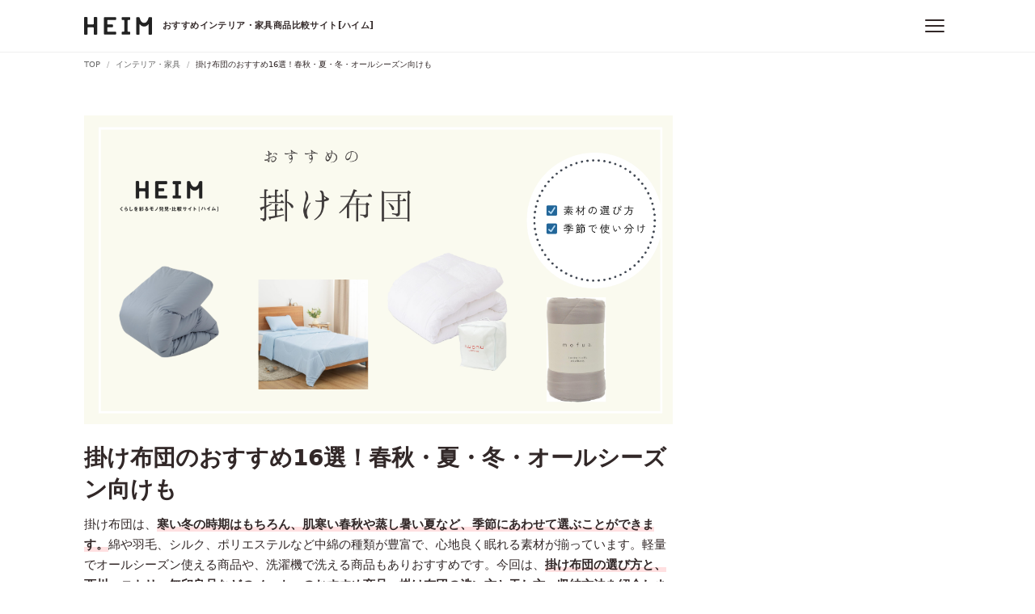

--- FILE ---
content_type: text/html; charset=utf-8
request_url: https://heim.jp/magazine/4899907
body_size: 68734
content:
<!DOCTYPE html><html lang="ja"><head prefix="og: http://ogp.me/ns# fb: http://ogp.me/ns/fb# article: http://ogp.me/ns/article#"><link href="https://www.google-analytics.com" rel="dns-prefetch" /><script>(function(i,s,o,g,r,a,m){i['GoogleAnalyticsObject']=r;i[r]=i[r]||function(){
(i[r].q=i[r].q||[]).push(arguments)},i[r].l=1*new Date();a=s.createElement(o),
m=s.getElementsByTagName(o)[0];a.async=1;a.src=g;m.parentNode.insertBefore(a,m)
})(window,document,'script','https://www.google-analytics.com/analytics.js','ga');

ga('create', 'UA-60704849-8', 'auto');
ga('send', 'pageview', {"dimension2":"インテリア・家具","dimension3":"布団・寝具","dimension4":"掛け布団"});</script><script async="" src="https://www.googletagmanager.com/gtag/js?id=G-R96ZZM7BQD"></script><script>window.dataLayer = window.dataLayer || [];
function gtag(){dataLayer.push(arguments);}
gtag('js', new Date());

gtag('config', 'G-R96ZZM7BQD');
gtag('event', 'page_category', {"page_category_1":"インテリア・家具","page_category_2":"布団・寝具","page_category_3":"掛け布団","page_category_4":null});</script><title>掛け布団のおすすめ16選！春秋・夏・冬・オールシーズン向けも | HEIM [ハイム]</title><meta charset="utf-8" /><meta content="IE=edge" http-equiv="X-UA-Compatible" /><meta content="width=device-width, initial-scale=1, viewport-fit=cover" name="viewport" /><meta content="掛け布団は、寒い冬の時期はもちろん、肌寒い春秋や蒸し暑い夏など、季節にあわせて選ぶことができます。綿や羽毛、シルク、ポリエステルなど中綿の種類が豊富で、心地良く眠れる素材が揃っています。軽量でオールシーズン使える商品や、洗濯機で洗える商品もありおすすめです。今回は、掛け布団の選び方と、西川、ニトリ、無印良品などのメーカーのおすすめ商品、掛け布団の洗い方と干し方、収納方法を紹介します。" name="description" /><link href="https://heim.jp/magazine/4899907" rel="canonical" /><meta content="HEIM [ハイム] - くらしを彩るモノ発見・比較サイト" property="og:site_name" /><meta content="掛け布団のおすすめ16選！春秋・夏・冬・オールシーズン向けも | HEIM [ハイム]" property="og:title" /><meta content="https://heim.jp/magazine/4899907" property="og:url" /><meta content="https://d2en6k6px5a3jz.cloudfront.net/magazine/wp-content/uploads/20240617140636/885fa9eb0ed5a3c1f3b901bc0c74f2cd.png" property="og:image" /><meta content="website" property="og:type" /><meta content="掛け布団は、寒い冬の時期はもちろん、肌寒い春秋や蒸し暑い夏など、季節にあわせて選ぶことができます。綿や羽毛、シルク、ポリエステルなど中綿の種類が豊富で、心地良く眠れる素材が揃っています。軽量でオールシーズン使える商品や、洗濯機で洗える商品もありおすすめです。今回は、掛け布団の選び方と、西川、ニトリ、無印良品などのメーカーのおすすめ商品、掛け布団の洗い方と干し方、収納方法を紹介します。" property="og:description" /><meta content="ja_JP" property="og:locale" /><meta content="255326664990704" property="fb:app_id" /><meta content="summary_large_image" name="twitter:card" /><meta content="@heim_jp" name="twitter:site" /><meta content="@heim_jp" name="twitter:creator" /><meta content="103e7f5e4a8408e222adc96a04ab1b3e" name="p:domain_verify" /><meta content="lymy5jlcge4vgp3l5761we2noi94dp" name="facebook-domain-verification" /><meta name="csrf-param" content="authenticity_token" />
<meta name="csrf-token" content="mzkFpmC8kEFkWw73lBuCkyxeM3myPA1Ie5gDMh9Hhvem6rnYMKP6WwzZ9zvZgCPagU7RFk9SKBvkOYzMKz3MDQ" /><link rel="stylesheet" href="/assets/articles-b7b004310c2e1a89e321363e8775f3e8eda39d1d969f12ebb0cd2a23b70fd77f.css" media="all" /><link rel="stylesheet" href="/assets/critical-3b4af6f1e1158198f98e2a71b08d09f72a02ca5179ad5f12a693d62b38b5c02e.css" media="all" /><link href="/assets/application_article-b80a14be280a6920ec466d09140e717c5ec5774ee09ccce37026fab0a8224d6e.css" media="print" onload="this.media=&#39;all&#39;" rel="stylesheet" /><noscript><link href="/assets/application-44b729ab21e41978ff92a35e15afa45356722a5fc2d7d477e81051a38f14f8e3.css" rel="stylesheet" /></noscript><link as="font" crossorigin="crossorigin" href="/assets/HEIM-Icons-7d3bc59a3e24f63a34c6041b759e14e7590dd4b012d970228453014f344307ff.eot" rel="preload" /><link as="font" crossorigin="crossorigin" href="/assets/HEIM-Icons-1878ef90e61018bae51ba7f6f380095c2bd263ba5e29a040013c8a9c85703e14.ttf" rel="preload" /><link as="font" crossorigin="crossorigin" href="/assets/HEIM-Icons-01a025b53ce2088caff5c9b4699e1db6cd779ea4f0a1c1a5189fe95ee00c874c.woff" rel="preload" /><link as="font" crossorigin="crossorigin" href="/assets/HEIM-Icons-a68f089d2b42cdd16f0e8e34ac8258c15bdf1fd34ed1a893999463603b316932.svg" rel="preload" /><link href="https://platform.twitter.com" rel="dns-prefetch" /><link href="https://connect.facebook.net" rel="dns-prefetch" /><link href="https://adservice.google.co.jp" rel="dns-prefetch" /><link href="/assets/favicons/favicon-f21df08b8dee37ed57f0ec5c4ab2174b652e3fb1a6f375f888db60503c388d44.ico" rel="shortcut icon" type="image/vnd.microsoft.icon" /><link href="/assets/favicons/favicon-f21df08b8dee37ed57f0ec5c4ab2174b652e3fb1a6f375f888db60503c388d44.ico" rel="icon" type="image/vnd.microsoft.icon" /><link href="/assets/favicons/apple-touch-icon-57x57-80a3d28e85968431fce346befda5895d0145078e1a41d0e5c5090b3286721db2.png" rel="apple-touch-icon" sizes="57x57" /><link href="/assets/favicons/apple-touch-icon-60x60-597a9dddaf93f55e36cf2cc77f1d4b8aa19955e1ee31e42cf65b555ddf8ad79e.png" rel="apple-touch-icon" sizes="60x60" /><link href="/assets/favicons/apple-touch-icon-72x72-1309aea38f3c87f0f56034cf17272028b7efc3fa51c1f0efb60286f99b578876.png" rel="apple-touch-icon" sizes="72x72" /><link href="/assets/favicons/apple-touch-icon-76x76-f87b5ca4d104f838f1bfa6b0f4f8c5fd7359f64b564bba2208d635790ac1a497.png" rel="apple-touch-icon" sizes="76x76" /><link href="/assets/favicons/apple-touch-icon-114x114-03605735ae9719e5260d8d13fecc5869071d2bd889518121ac9feeae019997f6.png" rel="apple-touch-icon" sizes="114x114" /><link href="/assets/favicons/apple-touch-icon-120x120-4cc7dad79eaf8bba0ee3e5286c6d4111c9546cb73afc99714a09da6564392af2.png" rel="apple-touch-icon" sizes="120x120" /><link href="/assets/favicons/apple-touch-icon-144x144-c2903051e324f64e250fbd8e4dbd6e9dbd44aaa9f9db8819de2701529a8fe516.png" rel="apple-touch-icon" sizes="144x144" /><link href="/assets/favicons/apple-touch-icon-152x152-e3ab54ad2ff1b9ba039fd3e96676f34b900faf6d7b73b2926f457e106a893695.png" rel="apple-touch-icon" sizes="152x152" /><link href="/assets/favicons/apple-touch-icon-180x180-98ae183c980d2cebc6a5ca0bcc02afb1e10fb3612f1f9d037b83485f8114fd70.png" rel="apple-touch-icon" sizes="180x180" /><link href="/assets/favicons/android-chrome-192x192-2c5e5a0738b9044f1e402c9256e21b2dc89ac9aaf0e6348233b8da9753049ba2.png" rel="icon" sizes="192x192" type="image/png" /><link href="/assets/favicons/favicon-48x48-20dab0ce6f8ecbc19875cb93166cff420d72db809dd1f79eda8890aceeb67ea5.png" rel="icon" sizes="48x48" type="image/png" /><link href="/assets/favicons/favicon-96x96-99233363700fcadc4d77ad4256ee45b24cce9c5c82271749c203d32f50188cf7.png" rel="icon" sizes="96x96" type="image/png" /><link href="/assets/favicons/favicon-160x160-bf4e285133fe29f4a49b851c7e0c16bbe011dcc5634d9647f6388d741d120b73.png" rel="icon" sizes="160x160" type="image/png" /><link href="/assets/favicons/favicon-196x196-95e4810202afc14073f0a61747d42849035b5074bf62f3f3c3f6955aeb1638f3.png" rel="icon" sizes="196x196" type="image/png" /><link href="/assets/favicons/favicon-16x16-2687cff4bdd8ce2a036e604b65b064e7a8d1e94f8c89ba55543618de7b57e92c.png" rel="icon" sizes="16x16" type="image/png" /><link href="/assets/favicons/favicon-32x32-64c051e8f58bc2e71fbfa5612b6c135381dafeb38854c203962c5578a1dfebb1.png" rel="icon" sizes="32x32" type="image/png" /><link href="/assets/favicons/manifest-07b0ed19c8483630597a7adbaf9a68c81a38942bd2ea234bff1cc343fd7d1be1.json" rel="manifest" /><meta content="#ffffff" name="msapplication-TileColor" /><meta content="/assets/favicons/mstile-144x144-c2903051e324f64e250fbd8e4dbd6e9dbd44aaa9f9db8819de2701529a8fe516.png" name="msapplication-TileImage" /><script>
//<![CDATA[
window.gon={};
//]]>
</script></head><body><script async="" crossorigin="anonymous" src="//pagead2.googlesyndication.com/pagead/js/adsbygoogle.js?client=ca-pub-5535786556012137"></script><div id="body-wrapper"><header class="l-header" ref="headerRef"><div class="l-header__inner"><div class="l-header__logo"><a @click="gaEvent('click', 'header/logo')" href="/"><picture><source media="(min-width: 480px)" srcset="/assets/logo_header-eac09af6e72fe00be67b928ab2c49a6fd64b5cb384c576dc61646792fa700356.svg" /><source media="(max-width: 479px)" srcset="/assets/logo_header_sp-fc6261e5bb6394349d64eedd5872e09d8af0443e0c250bfc91a2cd92c31a18b2.svg" /><img alt="HEIM" src="/assets/logo_header-eac09af6e72fe00be67b928ab2c49a6fd64b5cb384c576dc61646792fa700356.svg" /></picture><span>おすすめインテリア・家具商品比較サイト[ハイム]</span></a></div><div class="l-header__menus"><button @click.stop="toggleCategoryMenu" aria-label="メニュー" class="c-hamburgerButton u-mlM"><div class="c-hamburgerButton__icon"><span></span></div></button><div class="p-headerDropdown" id="category-menu" style="display: none;" v-show="isMenuDisplaying"><div class="p-headerDropdown__inner"><div class="p-headerDropdown__categories"><div class="p-headerDropdown__header"><p>カテゴリ</p></div><div class="p-headerDropdown__categoriesList"><ul><li><a @click="gaEvent('click', 'header/category_menu')" href="/categories/pc_audio_visual"><i class="icon--medium icon--pc_audio_visual"></i>パソコン・ゲーム・AV機器</a></li><li><a @click="gaEvent('click', 'header/category_menu')" href="/categories/electronics"><i class="icon--medium icon--electronics"></i>家電</a></li><li><a @click="gaEvent('click', 'header/category_menu')" href="/categories/camera"><i class="icon--medium icon--camera"></i>カメラ</a></li><li><a @click="gaEvent('click', 'header/category_menu')" href="/categories/mobile"><i class="icon--medium icon--mobile"></i>スマートフォン</a></li><li><a @click="gaEvent('click', 'header/category_menu')" href="/categories/outdoor"><i class="icon--medium icon--outdoor"></i>アウトドア</a></li><li><a @click="gaEvent('click', 'header/category_menu')" href="/categories/gardening_diy"><i class="icon--medium icon--gardening_diy"></i>花・ガーデニング・DIY</a></li><li><a @click="gaEvent('click', 'header/category_menu')" href="/categories/interior_furniture"><i class="icon--medium icon--interior_furniture"></i>インテリア・家具</a></li><li><a @click="gaEvent('click', 'header/category_menu')" href="/categories/kitchen"><i class="icon--medium icon--kitchen"></i>キッチン用品</a></li><li><a @click="gaEvent('click', 'header/category_menu')" href="/categories/commodities"><i class="icon--medium icon--commodities"></i>日用品・生活雑貨</a></li><li><a @click="gaEvent('click', 'header/category_menu')" href="/categories/food_beverage"><i class="icon--medium icon--food_beverage"></i>食品・ドリンク</a></li><li><a @click="gaEvent('click', 'header/category_menu')" href="/categories/baby_kids"><i class="icon--medium icon--baby_kids"></i>ベビー・キッズ</a></li><li><a @click="gaEvent('click', 'header/category_menu')" href="/categories/beauty_health"><i class="icon--medium icon--beauty_health"></i>美容・健康</a></li><li><a @click="gaEvent('click', 'header/category_menu')" href="/categories/fashion"><i class="icon--medium icon--fashion"></i>ファッション</a></li><li><a @click="gaEvent('click', 'header/category_menu')" href="/categories/shoes"><i class="icon--medium icon--shoes"></i>靴</a></li><li><a @click="gaEvent('click', 'header/category_menu')" href="/categories/car_motorcycle"><i class="icon--medium icon--car_motorcycle"></i>自動車・バイク</a></li><li><a @click="gaEvent('click', 'header/category_menu')" href="/categories/sports"><i class="icon--medium icon--sports"></i>スポーツ</a></li><li><a @click="gaEvent('click', 'header/category_menu')" href="/categories/pets"><i class="icon--medium icon--pets"></i>ペットフード・ペット用品</a></li><li><a @click="gaEvent('click', 'header/category_menu')" href="/categories/hobby"><i class="icon--medium icon--hobby"></i>ホビー</a></li><li><a @click="gaEvent('click', 'header/category_menu')" href="/categories/books_music_videos"><i class="icon--medium icon--books_music_videos"></i>本・音楽・映像</a></li></ul></div></div></div></div><div class="c-fullScreenModal p-headerMenu" style="display: none;" v-show="isModalDisplaying &amp;&amp; isMobile"><div class="p-headerMenu__header"><div @click="toggleCategoryMenu" class="p-headerMenu__close"><button class="c-hamburgerButton is-active"><div class="c-hamburgerButton__icon"><span></span></div></button></div></div><p class="p-headerMenu__heading">カテゴリ</p><ul class="p-headerMenuList--categories"><li><a @click="gaEvent('click', 'header/category_menu')" href="/categories/pc_audio_visual"><i class="icon--medium p-headerMenuList__iconLeft icon--pc_audio_visual"></i>パソコン・ゲーム・AV機器</a></li><li><a @click="gaEvent('click', 'header/category_menu')" href="/categories/electronics"><i class="icon--medium p-headerMenuList__iconLeft icon--electronics"></i>家電</a></li><li><a @click="gaEvent('click', 'header/category_menu')" href="/categories/camera"><i class="icon--medium p-headerMenuList__iconLeft icon--camera"></i>カメラ</a></li><li><a @click="gaEvent('click', 'header/category_menu')" href="/categories/mobile"><i class="icon--medium p-headerMenuList__iconLeft icon--mobile"></i>スマートフォン</a></li><li><a @click="gaEvent('click', 'header/category_menu')" href="/categories/outdoor"><i class="icon--medium p-headerMenuList__iconLeft icon--outdoor"></i>アウトドア</a></li><li><a @click="gaEvent('click', 'header/category_menu')" href="/categories/gardening_diy"><i class="icon--medium p-headerMenuList__iconLeft icon--gardening_diy"></i>花・ガーデニング・DIY</a></li><li><a @click="gaEvent('click', 'header/category_menu')" href="/categories/interior_furniture"><i class="icon--medium p-headerMenuList__iconLeft icon--interior_furniture"></i>インテリア・家具</a></li><li><a @click="gaEvent('click', 'header/category_menu')" href="/categories/kitchen"><i class="icon--medium p-headerMenuList__iconLeft icon--kitchen"></i>キッチン用品</a></li><li><a @click="gaEvent('click', 'header/category_menu')" href="/categories/commodities"><i class="icon--medium p-headerMenuList__iconLeft icon--commodities"></i>日用品・生活雑貨</a></li><li><a @click="gaEvent('click', 'header/category_menu')" href="/categories/food_beverage"><i class="icon--medium p-headerMenuList__iconLeft icon--food_beverage"></i>食品・ドリンク</a></li><li><a @click="gaEvent('click', 'header/category_menu')" href="/categories/baby_kids"><i class="icon--medium p-headerMenuList__iconLeft icon--baby_kids"></i>ベビー・キッズ</a></li><li><a @click="gaEvent('click', 'header/category_menu')" href="/categories/beauty_health"><i class="icon--medium p-headerMenuList__iconLeft icon--beauty_health"></i>美容・健康</a></li><li><a @click="gaEvent('click', 'header/category_menu')" href="/categories/fashion"><i class="icon--medium p-headerMenuList__iconLeft icon--fashion"></i>ファッション</a></li><li><a @click="gaEvent('click', 'header/category_menu')" href="/categories/shoes"><i class="icon--medium p-headerMenuList__iconLeft icon--shoes"></i>靴</a></li><li><a @click="gaEvent('click', 'header/category_menu')" href="/categories/car_motorcycle"><i class="icon--medium p-headerMenuList__iconLeft icon--car_motorcycle"></i>自動車・バイク</a></li><li><a @click="gaEvent('click', 'header/category_menu')" href="/categories/sports"><i class="icon--medium p-headerMenuList__iconLeft icon--sports"></i>スポーツ</a></li><li><a @click="gaEvent('click', 'header/category_menu')" href="/categories/pets"><i class="icon--medium p-headerMenuList__iconLeft icon--pets"></i>ペットフード・ペット用品</a></li><li><a @click="gaEvent('click', 'header/category_menu')" href="/categories/hobby"><i class="icon--medium p-headerMenuList__iconLeft icon--hobby"></i>ホビー</a></li><li><a @click="gaEvent('click', 'header/category_menu')" href="/categories/books_music_videos"><i class="icon--medium p-headerMenuList__iconLeft icon--books_music_videos"></i>本・音楽・映像</a></li></ul></div></div></div></header><announcement :prop-announcements="[]"></announcement><div class="u-displayPc"><nav class="p-breadcrumb"><div class="p-breadcrumb__inner"><ul class="p-breadcrumb__list" itemscope="" itemtype="http://schema.org/BreadcrumbList"><li itemprop="itemListElement" itemscope="" itemtype="http://schema.org/ListItem"><a @click="gaEvent('click', 'breadcrumb/top')" itemprop="item" href="/"><span itemprop="name">TOP</span><span content="1" itemprop="position"></span></a></li><li itemprop="itemListElement" itemscope="" itemtype="http://schema.org/ListItem"><a @click="gaEvent('click', 'breadcrumb/categories')" itemprop="item" href="/categories/interior_furniture"><span itemprop="name">インテリア・家具</span><span content="2" itemprop="position"></span></a></li><li class="is-active" itemprop="itemListElement" itemscope="" itemtype="http://schema.org/ListItem"><a @click="gaEvent('click', 'breadcrumb/magazine')" itemprop="item" rel="" href="/magazine/4899907"><span itemprop="name">掛け布団のおすすめ16選！春秋・夏・冬・オールシーズン向けも</span><span content="3" itemprop="position"></span></a></li></ul></div></nav></div><div class="l-container ads-following product-list-following"><div class="l-columnContainer -twoColumns"><div class="l-main"><article class="p-article"><figure class="p-article__eyecatch"><picture><img loading="eager" @load="addFittingImageSizeClass" alt="掛け布団のおすすめ16選！春秋・夏・冬・オールシーズン向けも" fetchpriority="high" src="https://d2en6k6px5a3jz.cloudfront.net/magazine/wp-content/uploads/20240617140636/885fa9eb0ed5a3c1f3b901bc0c74f2cd.png"></picture></figure><header class="p-article__header"><h1 class="p-article__title">掛け布団のおすすめ16選！春秋・夏・冬・オールシーズン向けも</h1><p class="p-article__description">掛け布団は、<strong>寒い冬の時期はもちろん、肌寒い春秋や蒸し暑い夏など、季節にあわせて選ぶことができます。</strong>綿や羽毛、シルク、ポリエステルなど中綿の種類が豊富で、心地良く眠れる素材が揃っています。軽量でオールシーズン使える商品や、洗濯機で洗える商品もありおすすめです。今回は、<strong>掛け布団の選び方と、西川、ニトリ、無印良品などのメーカーのおすすめ商品、掛け布団の洗い方と干し方、収納方法を紹介します。</strong></p><div class="p-article__metaData"><p><time datetime="2024-06-17T14:07:21+09:00">2024年06月17日更新</time></p></div></header><section class="p-article__body"><div class="p-article__author"><a href="/company" v-on:click="gaEvent('click', 'articles/articles/author_link')"><img alt="HEIM" class="p-article__authorImage" height="80" src="/assets/img_app-icon-c6c43b4276644763c7fb1b47ab2431e865c10e5e4a50a8799cde261fa83257bc.svg" width="80" /><div class="p-article__authorContent"><div class="p-article__authorName"><p>企画・制作：</p><p>HEIM編集部 インテリア・家具 チーム担当</p></div><p class="p-article__authorBody">「HEIM（ハイム）」は、暮らしをちょっと便利に、快適にするモノとの出会いを提供するサービスです。インテリア・家具チームでは、編集部独自のリサーチに基づき、さまざまなモノの選び方やおすすめアイテムを紹介しています。</p></div></a></div><div id="toc_container">
<p class="toc_title">目次</p>
<ul class="toc_list">
<li><a href="#header-1" target="_self" rel="follow noopener" data-scroll v-on:click="gaEvent('click','articles/articles/table_of_contents')">掛け布団の選び方</a></li>
<li><a href="#header-2" target="_self" rel="follow noopener" data-scroll v-on:click="gaEvent('click','articles/articles/table_of_contents')">掛け布団のおすすめ商品比較一覧表</a></li>
<li><a href="#header-3" target="_self" rel="follow noopener" data-scroll v-on:click="gaEvent('click','articles/articles/table_of_contents')">【オールシーズン】掛け布団のおすすめ3選</a></li>
<li><a href="#header-4" target="_self" rel="follow noopener" data-scroll v-on:click="gaEvent('click','articles/articles/table_of_contents')">【春秋向け】掛け布団のおすすめ5選</a></li>
<li><a href="#header-5" target="_self" rel="follow noopener" data-scroll v-on:click="gaEvent('click','articles/articles/table_of_contents')">【夏向け】掛け布団のおすすめ4選</a></li>
<li><a href="#header-6" target="_self" rel="follow noopener" data-scroll v-on:click="gaEvent('click','articles/articles/table_of_contents')">【冬向け】掛け布団のおすすめ4選</a></li>
<li><a href="#header-7" target="_self" rel="follow noopener" data-scroll v-on:click="gaEvent('click','articles/articles/table_of_contents')">掛け布団の洗い方</a></li>
<li><a href="#header-8" target="_self" rel="follow noopener" data-scroll v-on:click="gaEvent('click','articles/articles/table_of_contents')">掛け布団の収納方法</a></li>
<li><a href="#header-9" target="_self" rel="follow noopener" data-scroll v-on:click="gaEvent('click','articles/articles/table_of_contents')">掛け布団カバーもあわせてチェック</a></li>
<li>      <a href="#header-ranking-links" target="_self" rel="follow noopener" data-scroll v-on:click="gaEvent('click', 'articles/articles/table_of_contents/ranking_links')">掛け布団の売れ筋ランキングもチェック</a>
</li>
</ul>
</div><div class="p-article__articleNotes"><p><span>本サイトに掲載している商品は、APIを使用して価格表示やリンク生成をしております。各ECサイトにて価格変動、価格情報の誤りがある場合、最新価格や商品の詳細等については各販売店やメーカーをご確認ください。</span><span>記事内で紹介した商品を購入すると売上の一部がHEIMに還元されることがあります。Amazonアソシエイト・プログラム、楽天アフィリエイト、バリューコマースを利用しています。</span><span>その他、広告に対するポリシーは<a href="/company">こちら</a>をご確認ください。</span></p></div><show-toc-banner prop-comparison-table-link="#header-2"></show-toc-banner><div class="p-article__adTop is-pcTablet">
<ins class="adsbygoogle" data-ad-client="ca-pub-5535786556012137" data-ad-slot="5455327382" style="display:inline-block"></ins><ins class="adsbygoogle" data-ad-client="ca-pub-5535786556012137" data-ad-slot="4289106445" style="display:inline-block"></ins>
</div><div class="p-article__adTop is-sp"><ins class="adsbygoogle" data-ad-client="ca-pub-5535786556012137" data-ad-format="auto" data-ad-slot="3479674698" data-full-width-responsive="true" style="display:block;"></ins></div><h2 id="header-1">掛け布団の選び方</h2><h3>中綿の素材から選ぶ</h3><h4>羽毛｜冬でも温かく過ごせる</h4><p>羽毛素材を使った掛け布団は、身体にフィットして隙間ができにくく、軽量で保温性があるため寒い時期でもあたたかさを保てるのが特徴です。<strong>放湿性が高く、布団の中にこもる湿気を外へ出す機能にも優れています。</strong>ふんわりとした肌ざわりで、圧迫感のない寝心地を求める方におすすめです。羽毛の種類はグースやダック、フェザー、ダウンなどに分類され、それぞれ品質が異なり価格も高価なものが多いですが、肌寒い季節には<span class="s1">1</span>枚でも十分に活用できます。</p><p></p><div><a class="p-embedLink" href="https://heim.jp/magazine/4398403" rel="noopener" target="_blank" v-on:click="gaEvent('click', 'articles/article/card_link')"><figure class="p-embedLink__image"><img alt="羽毛布団のおすすめ17選！洗濯できるタイプやダブルサイズものサムネイル" loading="lazy" src="https://d2en6k6px5a3jz.cloudfront.net/magazine/wp-content/uploads/20220328165834/81NzCDEz8LL._AC_SL1078_.jpg"></figure><div class="p-embedLink__body"><p class="p-embedLink__title">羽毛布団のおすすめ17選！洗濯できるタイプやダブルサイズも</p></div></a></div><h4>羊毛・ウール｜オールシーズン使えて機能性に優れる</h4><p>ウール（羊毛）素材を使った掛け布団は、吸湿性と放湿性、保温性を兼ね備えています。シワになりにくく汚れにくいため、オールシーズンで使えるのが特徴です。羽毛布団と比較すると重量感はありますが、寝苦しい夏には汗を吸収して湿気を逃すのでさらりと寝られます。また、冬には体温を逃さずあたたかく包んでくれるのが魅力です。<strong>より快適に使いたい方には、ウール100％の掛け布団がおすすめです。</strong></p><h4>綿｜手入れをすれば長く使用できる</h4><p>綿素材の掛け布団は、優しくふんわりした肌ざわりが特徴です。<strong>夏の汗をよく吸い込む吸湿性や、冬でも冷えない保温性に優れているのがメリットです。</strong>ただし、吸収した汗や水分は放出しにくいため、天日干しや布団乾燥機でのこまめなお手入れが必要です。へたっても打ち直しをすれば使えるようになるので、お気に入りの掛け布団を長く愛用できます。</p><h4>ポリエステル・シンサレート｜洗濯機で丸洗いできるタイプもある</h4><p>ポリエステル素材の掛け布団は、洗濯機で丸洗いできる商品もあり、汚れてもすぐに洗えるのがメリットです。<strong>シンサレート™と呼ばれる3M社の高機能中綿を使用した商品は、断熱性に優れていて保温性があるため、あたたかさを重視する方におすすめです。</strong>また、ハウスダスト対策や防臭、抗菌加工が施されたアイテムなど、機能的な商品が豊富にあります。ただし、吸湿性が低く蒸れやすいため、カバーや布団を覆う生地には、吸湿性に優れた綿素材が使われているものを選ぶのがポイントです。</p><h4>シルク｜1年中快適に使える</h4><p>高級素材のシルクを使用した掛け布団は、真綿布団とも呼ばれ、軽量でしっとりとした肌触りが特徴です。<strong>吸湿性、放湿性、保温性に優れているため、薄くても暑さや寒さを感じず1年中快適に使用できます。</strong>紫外線に弱いため天日干しには向かず、家庭で洗濯できない商品が多いため、クリーニングの利用が必要になります。</p><h3>季節にあった厚さを選ぶ</h3><h4>肌掛け布団｜夏場の使用におすすめ</h4><p>肌掛け布団は、中綿の量が少なく薄いタイプの掛け布団です。<strong>夏の寝具として使いやすく、エアコンをつけたまま寝る時の寝冷え防止にも活用できます。ダウンケットやウールケット</strong>また、厚い掛け布団ではまだ寝苦しい季節の変わり目にもおすすめです。毛布やタオルケットと組みあわせることで、気温の変化が大きくなる晩春から初夏、秋口の睡眠を快適に過ごすことができます。</p><p></p><div><a class="p-embedLink" href="https://heim.jp/magazine/3758096" rel="noopener" target="_blank" v-on:click="gaEvent('click', 'articles/article/card_link')"><figure class="p-embedLink__image"><img alt="毛布のおすすめ18選！春秋向けの薄手タイプや綿製ものサムネイル" loading="lazy" src="https://d2en6k6px5a3jz.cloudfront.net/magazine/wp-content/uploads/20230410092121/71WCSgRzuCL._AC_SL1500_.jpg"></figure><div class="p-embedLink__body"><p class="p-embedLink__title">毛布のおすすめ18選！春秋向けの薄手タイプや綿製も</p></div></a></div><p></p><div><a class="p-embedLink" href="https://heim.jp/magazine/8125756" rel="noopener" target="_blank" v-on:click="gaEvent('click', 'articles/article/card_link')"><figure class="p-embedLink__image"><img alt="接触冷感タオルケットのおすすめ8選！ガーゼケットものサムネイル" loading="lazy" src="https://d2en6k6px5a3jz.cloudfront.net/magazine/wp-content/uploads/20200317122637/71-HovEc7L._SL1500_.jpg"></figure><div class="p-embedLink__body"><p class="p-embedLink__title">接触冷感タオルケットのおすすめ8選！ガーゼケットも</p></div></a></div><h4>合い掛け布団｜春・秋の肌寒い時期に便利</h4><p>合い掛け布団は、肌掛け布団よりもボリューミーなタイプで、やや肌寒く感じる時期の使用に適しています。<strong>春先や晩秋のように、明け方の冷え込みが気になる時期におすすめです。</strong>高気密住宅や断熱窓を備えたマンションでは、春、秋、冬の3シーズンに渡って使用することも可能です。肌寒いときの備えや、来客用の掛け布団がほしい場合にも便利です。</p><h4>本掛け布団｜冬場の使用におすすめ</h4><p>掛け布団は、中綿をたっぷり詰めたタイプで、厚手で保温性に優れているのが特徴です。<strong>体温が伝わってあたたかさをキープできるので、冬場の寝具に適しています。</strong>他の季節の使用には暑すぎてしまうことがあり、ボリュームがあるため収納場所が必要になるのがデメリットです。素材によっては重量があるため、重い布団が苦手な方はポリエステルや羽毛のような軽量素材の中綿を使用した商品がおすすめです。</p><h4>2枚合わせ・デュエットタイプ｜シーズンにあわせて変えられる</h4><p>デュエットタイプは、薄めの肌掛けタイプと、少し厚めの合い掛けタイプの羽毛布団が2枚合わせになった掛け布団です。季節にあわせてそれぞれ1枚ずつで使用したり、2枚あわせて使用したりと組み合わせて使うことができます。<strong>シーズンごとに入れ替える手間はあるものの、オールシーズンで使えて収納スペースも取らないのがメリットです。</strong></p><h3>使用するベッドや体にあったサイズを選ぶ</h3><p>掛け布団は、ベッドや敷布団のサイズにあわせたサイズを選びましょう。<strong>目安として、シングルは150×210cm、セミダブルには175×210cm、和布団なら150×200cm程度が適切です。</strong>セミダブルを2人で使用する場合には、さらに大きな190×210cmのダブルサイズが適しています。複数人で使用する場合は、寝返りを打っても布団がはずれないように1人1枚の掛け布団を用意するのがおすすめです。また、身長が高い方はロングサイズを選ぶと快適に眠ることができます。</p><h3>汚れても手入れしやすいものがおすすめ</h3><p>掛け布団は、清潔に保つため、お手入れのしやすさもチェックしましょう。洗濯機での丸洗いや、手洗い、クリーニングが必要なタイプがあるため、掛け布団についている洗濯表示を確認しましょう。<strong>寝込んだ後や汗が気になる季節や小さな子どもがいる家庭は、気軽に洗濯機で洗える掛け布団がおすすめです。</strong></p><h3>衛生的に使える抗菌・防ダニ加工もチェック</h3><p>抗菌・防ダニ加工を施した掛け布団は、天日干しができない季節でも衛生的に使用できるのがメリットです。寝ているときは、汗や皮脂といった湿気が溜まりやすく、お手入れをしないままでいるとダニやカビが繁殖しやすくなります。<strong>羽毛やウール素材の掛け布団はダニが繁殖しやすいため、抗菌・防ダニ加工のある商品を選びましょう。</strong>小さな子どもや赤ちゃんと一緒に使用するとき、ハウスダストや雑菌が気になる場合にもおすすめです。</p><p><section class="l-section"><h2 class="p-heading p-heading--article" id="header-2">掛け布団のおすすめ商品比較一覧表</h2>
<div class="p-comparisonTable"><div class="p-comparisonTable__wrapper"><table class="p-table -comparisonTable">
<thead><tr>
<th class="p-comparisonTable__product" colspan="2"><p>商品</p></th>
<th class="p-comparisonTable__shops"><p>販売サイト</p></th>
<th class="p-comparisonTable__feature"><p>おすすめポイント</p></th>
<th class="p-comparisonTable__spec"><p>種類</p></th>
<th class="p-comparisonTable__spec"><p>素材</p></th>
<th class="p-comparisonTable__spec"><p>洗濯の可否</p></th>
<th class="p-comparisonTable__spec"><p>サイズ</p></th>
</tr></thead>
<tbody>
<tr>
<td class="p-comparisonTable__image"><a target="_blank" rel="nofollow noopener" v-on:click="gaEvent('click', 'articles/article/comparison_table/image')" href="https://www.amazon.co.jp/dp/B0CJJ6LCBK/?tag=heim0a-22"><img loading="lazy" alt="掛け布団" src="https://m.media-amazon.com/images/I/31CQoR5kbbL._SL500_.jpg"></a></td>
<td class="p-comparisonTable__productName"><a target="_blank" rel="noopener" v-on:click="gaEvent('click', 'articles/article/comparison_table/product_name')" href="https://www.amazon.co.jp/dp/B0CJJ6LCBK/?tag=heim0a-22"><p class="p-comparisonTable__manufacturerName">北沢</p>
<p class="p-comparisonTable__productTitle">IWONU 掛け布団</p></a></td>
<td><ul class="p p-comparisonTable__buttons">
<li><a class="c-button--primaryXS is-rakuten u-displayBlock" target="_blank" rel="noopener nofollow" v-on:click="gaEvent('click', 'articles/article/comparison_table/rakuten')" href="https://hb.afl.rakuten.co.jp/ichiba/152d3516.dfd52ae1.152d3517.c8c1ec71/_RTLink12105?m=https%3A%2F%2Fsearch.rakuten.co.jp%2Fsearch%2Fmall%2FIWONU%2B%25E6%258E%259B%25E3%2581%2591%25E5%25B8%2583%25E5%259B%25A3&amp;pc=https%3A%2F%2Fsearch.rakuten.co.jp%2Fsearch%2Fmall%2FIWONU%2B%25E6%258E%259B%25E3%2581%2591%25E5%25B8%2583%25E5%259B%25A3">楽天市場<span></span></a></li>
<li><a class="c-button--primaryXS is-amazon u-displayBlock" target="_blank" rel="noopener nofollow" v-on:click="gaEvent('click', 'articles/article/comparison_table/amazon')" href="https://www.amazon.co.jp/dp/B0CJJ6LCBK/?tag=heim0a-22">Amazon<span>22,000円</span></a></li>
<li><a class="c-button--primaryXS is-yahoo u-displayBlock" target="_blank" rel="noopener nofollow" v-on:click="gaEvent('click', 'articles/article/comparison_table/yahoo')" href="https://ck.jp.ap.valuecommerce.com/servlet/referral?pid=884366336&amp;sid=3318759&amp;vc_url=https%3A%2F%2Fshopping.yahoo.co.jp%2Fsearch%3Fp%3DIWONU%2B%25E6%258E%259B%25E3%2581%2591%25E5%25B8%2583%25E5%259B%25A3">Yahoo!<span></span></a></li>
</ul></td>
<td><p>お手入れ簡単！自宅の洗濯機と乾燥機で清潔を保てる</p></td>
<td class="p-comparisonTable__specTd"><p>肌掛け布団、合い掛け布団のセット</p></td>
<td class="p-comparisonTable__specTd"><p>ポリエステル</p></td>
<td class="p-comparisonTable__specTd"><p>○</p></td>
<td class="p-comparisonTable__specTd"><p>シングル</p></td>
</tr>
<tr>
<td class="p-comparisonTable__image"><a target="_blank" rel="nofollow noopener" v-on:click="gaEvent('click', 'articles/article/comparison_table/image')" href="https://www.amazon.co.jp/dp/B08HYVRF68/?tag=heim0a-22"><img loading="lazy" alt="TEIJIN 快適清潔シリーズ 掛け布団 ホワイト" src="https://m.media-amazon.com/images/I/31444Zoih9L._SL500_.jpg"></a></td>
<td class="p-comparisonTable__productName"><a target="_blank" rel="noopener" v-on:click="gaEvent('click', 'articles/article/comparison_table/product_name')" href="https://www.amazon.co.jp/dp/B08HYVRF68/?tag=heim0a-22"><p class="p-comparisonTable__manufacturerName">ナイスデイ</p>
<p class="p-comparisonTable__productTitle">TEIJIN 快適清潔シリーズ 掛け布団 ホワイト</p></a></td>
<td><ul class="p p-comparisonTable__buttons">
<li><a class="c-button--primaryXS is-rakuten u-displayBlock" target="_blank" rel="noopener nofollow" v-on:click="gaEvent('click', 'articles/article/comparison_table/rakuten')" href="https://hb.afl.rakuten.co.jp/ichiba/152d3516.dfd52ae1.152d3517.c8c1ec71/_RTLink12105?m=https%3A%2F%2Fsearch.rakuten.co.jp%2Fsearch%2Fmall%2F%25E3%2583%258A%25E3%2582%25A4%25E3%2582%25B9%25E3%2583%2587%25E3%2582%25A4%2BTEIJIN%2B%25E5%25BF%25AB%25E9%2581%25A9%25E6%25B8%2585%25E6%25BD%2594%25E3%2582%25B7%25E3%2583%25AA%25E3%2583%25BC%25E3%2582%25BA%2B%25E6%258E%259B%25E3%2581%2591%25E5%25B8%2583%25E5%259B%25A3%2B%25E3%2583%259B%25E3%2583%25AF%25E3%2582%25A4%25E3%2583%2588&amp;pc=https%3A%2F%2Fsearch.rakuten.co.jp%2Fsearch%2Fmall%2F%25E3%2583%258A%25E3%2582%25A4%25E3%2582%25B9%25E3%2583%2587%25E3%2582%25A4%2BTEIJIN%2B%25E5%25BF%25AB%25E9%2581%25A9%25E6%25B8%2585%25E6%25BD%2594%25E3%2582%25B7%25E3%2583%25AA%25E3%2583%25BC%25E3%2582%25BA%2B%25E6%258E%259B%25E3%2581%2591%25E5%25B8%2583%25E5%259B%25A3%2B%25E3%2583%259B%25E3%2583%25AF%25E3%2582%25A4%25E3%2583%2588">楽天市場<span>4,480円</span></a></li>
<li><a class="c-button--primaryXS is-amazon u-displayBlock" target="_blank" rel="noopener nofollow" v-on:click="gaEvent('click', 'articles/article/comparison_table/amazon')" href="https://www.amazon.co.jp/dp/B08HYVRF68/?tag=heim0a-22">Amazon<span>4,480円</span></a></li>
<li><a class="c-button--primaryXS is-yahoo u-displayBlock" target="_blank" rel="noopener nofollow" v-on:click="gaEvent('click', 'articles/article/comparison_table/yahoo')" href="https://ck.jp.ap.valuecommerce.com/servlet/referral?pid=884366336&amp;sid=3318759&amp;vc_url=https%3A%2F%2Fshopping.yahoo.co.jp%2Fproduct%2Fj%2F4570009823017%2Fcompare.html">Yahoo!<span>4,580円</span></a></li>
</ul></td>
<td><p>抗菌消臭機能で汗をかいても快適に使用できる</p></td>
<td class="p-comparisonTable__specTd"><p>本掛け布団</p></td>
<td class="p-comparisonTable__specTd"><p>生地:ポリエステル100%, ピーチスキン加工/詰めもの:ポリエステル100% (マイティトップⅱ100%)</p></td>
<td class="p-comparisonTable__specTd"><p>○</p></td>
<td class="p-comparisonTable__specTd"><p>縦210×横150cm</p></td>
</tr>
<tr>
<td class="p-comparisonTable__image"><a target="_blank" rel="nofollow noopener" v-on:click="gaEvent('click', 'articles/article/comparison_table/image')" href="https://www.amazon.co.jp/dp/B07NVF1D1M/?tag=heim0a-22"><img loading="lazy" alt="真綿布団 アイボリー" src="https://m.media-amazon.com/images/I/31PhFunHm0L._SL500_.jpg"></a></td>
<td class="p-comparisonTable__productName"><a target="_blank" rel="noopener" v-on:click="gaEvent('click', 'articles/article/comparison_table/product_name')" href="https://www.amazon.co.jp/dp/B07NVF1D1M/?tag=heim0a-22"><p class="p-comparisonTable__manufacturerName">安眠工場</p>
<p class="p-comparisonTable__productTitle">真綿布団 アイボリー</p></a></td>
<td><ul class="p p-comparisonTable__buttons">
<li><a class="c-button--primaryXS is-rakuten u-displayBlock" target="_blank" rel="noopener nofollow" v-on:click="gaEvent('click', 'articles/article/comparison_table/rakuten')" href="https://hb.afl.rakuten.co.jp/ichiba/152d3516.dfd52ae1.152d3517.c8c1ec71/_RTLink12105?m=https%3A%2F%2Fsearch.rakuten.co.jp%2Fsearch%2Fmall%2F%25E5%25AE%2589%25E7%259C%25A0%25E5%25B7%25A5%25E5%25A0%25B4%2B%25E7%259C%259F%25E7%25B6%25BF%25E5%25B8%2583%25E5%259B%25A3%2B%25E3%2582%25A2%25E3%2582%25A4%25E3%2583%259C%25E3%2583%25AA%25E3%2583%25BC&amp;pc=https%3A%2F%2Fsearch.rakuten.co.jp%2Fsearch%2Fmall%2F%25E5%25AE%2589%25E7%259C%25A0%25E5%25B7%25A5%25E5%25A0%25B4%2B%25E7%259C%259F%25E7%25B6%25BF%25E5%25B8%2583%25E5%259B%25A3%2B%25E3%2582%25A2%25E3%2582%25A4%25E3%2583%259C%25E3%2583%25AA%25E3%2583%25BC">楽天市場<span></span></a></li>
<li><a class="c-button--primaryXS is-amazon u-displayBlock" target="_blank" rel="noopener nofollow" v-on:click="gaEvent('click', 'articles/article/comparison_table/amazon')" href="https://www.amazon.co.jp/dp/B07NVF1D1M/?tag=heim0a-22">Amazon<span>11,000円</span></a></li>
<li><a class="c-button--primaryXS is-yahoo u-displayBlock" target="_blank" rel="noopener nofollow" v-on:click="gaEvent('click', 'articles/article/comparison_table/yahoo')" href="https://ck.jp.ap.valuecommerce.com/servlet/referral?pid=884366336&amp;sid=3318759&amp;vc_url=https%3A%2F%2Fshopping.yahoo.co.jp%2Fsearch%3Fp%3D%25E5%25AE%2589%25E7%259C%25A0%25E5%25B7%25A5%25E5%25A0%25B4%2B%25E7%259C%259F%25E7%25B6%25BF%25E5%25B8%2583%25E5%259B%25A3%2B%25E3%2582%25A2%25E3%2582%25A4%25E3%2583%259C%25E3%2583%25AA%25E3%2583%25BC">Yahoo!<span></span></a></li>
</ul></td>
<td><p>体と包み込むようなふんわりとした肌ざわり</p></td>
<td class="p-comparisonTable__specTd"><p>肌掛け布団</p></td>
<td class="p-comparisonTable__specTd"><p>詰めもの:真綿100%/生地:綿100%（綿ニット）</p></td>
<td class="p-comparisonTable__specTd"><p>○（手洗いのみ）</p></td>
<td class="p-comparisonTable__specTd"><p>縦210×横150cm</p></td>
</tr>
<tr>
<td class="p-comparisonTable__image"><a target="_blank" rel="nofollow noopener" v-on:click="gaEvent('click', 'articles/article/comparison_table/image')" href="https://www.amazon.co.jp/dp/B071LC3D4V/?tag=heim0a-22"><img loading="lazy" alt="ダウンケット 羽毛肌掛け布団 グリーン" src="https://m.media-amazon.com/images/I/41ebdFweQHL._SL500_.jpg"></a></td>
<td class="p-comparisonTable__productName"><a target="_blank" rel="noopener" v-on:click="gaEvent('click', 'articles/article/comparison_table/product_name')" href="https://www.amazon.co.jp/dp/B071LC3D4V/?tag=heim0a-22"><p class="p-comparisonTable__manufacturerName">西川</p>
<p class="p-comparisonTable__productTitle">ダウンケット 羽毛肌掛け布団 グリーン</p></a></td>
<td><ul class="p p-comparisonTable__buttons">
<li><a class="c-button--primaryXS is-rakuten u-displayBlock" target="_blank" rel="noopener nofollow" v-on:click="gaEvent('click', 'articles/article/comparison_table/rakuten')" href="https://hb.afl.rakuten.co.jp/ichiba/152d3516.dfd52ae1.152d3517.c8c1ec71/_RTLink12105?pc=https%3A%2F%2Fproduct.rakuten.co.jp%2Fproduct%2F-%2F4a937f05898f734b2a963503b6a4b653%2F">楽天市場<span>9,500円</span></a></li>
<li><a class="c-button--primaryXS is-amazon u-displayBlock" target="_blank" rel="noopener nofollow" v-on:click="gaEvent('click', 'articles/article/comparison_table/amazon')" href="https://www.amazon.co.jp/dp/B071LC3D4V/?tag=heim0a-22">Amazon<span>9,500円</span></a></li>
<li><a class="c-button--primaryXS is-yahoo u-displayBlock" target="_blank" rel="noopener nofollow" v-on:click="gaEvent('click', 'articles/article/comparison_table/yahoo')" href="https://ck.jp.ap.valuecommerce.com/servlet/referral?pid=884366336&amp;sid=3318759&amp;vc_url=https%3A%2F%2Fshopping.yahoo.co.jp%2Fproduct%2Fj%2F4976008563938%2Fcompare.html">Yahoo!<span>11,000円</span></a></li>
</ul></td>
<td><p>ウェッジウッドの代表柄ワイルドストロベリーのデザインがかわいい</p></td>
<td class="p-comparisonTable__specTd"><p>肌掛け布団</p></td>
<td class="p-comparisonTable__specTd"><p>ふとんがわ:綿100%(抗菌防臭加工)/詰めもの:ダウン50%, フェザー50%</p></td>
<td class="p-comparisonTable__specTd"><p>○</p></td>
<td class="p-comparisonTable__specTd"><p>縦210×横150cm</p></td>
</tr>
<tr>
<td class="p-comparisonTable__image"><a target="_blank" rel="nofollow noopener" v-on:click="gaEvent('click', 'articles/article/comparison_table/image')" href="https://www.muji.com/jp/ja/store/cmdty/detail/4550512093824"><img loading="lazy" alt="防ダニ　羽毛掛ふとん・一層式／Ｓ" src="https://lh3.googleusercontent.com/OSWHkYczLbYobM3Yj-57YM4jo0GY1M808FwYQgpnSP1P32RMp0_WjZlOyGER_z1jPCMvc7hZh-rzA26UNll9qsIGRlXE4IS5Kb0Tl3y99lvv07s"></a></td>
<td class="p-comparisonTable__productName"><a target="_blank" rel="noopener" v-on:click="gaEvent('click', 'articles/article/comparison_table/product_name')" href="https://www.muji.com/jp/ja/store/cmdty/detail/4550512093824"><p class="p-comparisonTable__manufacturerName">良品計画</p>
<p class="p-comparisonTable__productTitle">無印良品 防ダニ　羽毛掛ふとん・一層式／Ｓ</p></a></td>
<td><ul class="p p-comparisonTable__buttons">
<li><a class="c-button--primaryXS is-rakuten u-displayBlock" target="_blank" rel="noopener nofollow" v-on:click="gaEvent('click', 'articles/article/comparison_table/rakuten')" href="https://hb.afl.rakuten.co.jp/ichiba/152d3516.dfd52ae1.152d3517.c8c1ec71/_RTLink12105?m=https%3A%2F%2Fsearch.rakuten.co.jp%2Fsearch%2Fmall%2F%25E7%2584%25A1%25E5%258D%25B0%25E8%2589%25AF%25E5%2593%2581%2B%25E9%2598%25B2%25E3%2583%2580%25E3%2583%258B%25E3%2580%2580%25E7%25BE%25BD%25E6%25AF%259B%25E6%258E%259B%25E3%2581%25B5%25E3%2581%25A8%25E3%2582%2593%25E3%2583%25BB%25E4%25B8%2580%25E5%25B1%25A4%25E5%25BC%258F%25EF%25BC%258F%25EF%25BC%25B3&amp;pc=https%3A%2F%2Fsearch.rakuten.co.jp%2Fsearch%2Fmall%2F%25E7%2584%25A1%25E5%258D%25B0%25E8%2589%25AF%25E5%2593%2581%2B%25E9%2598%25B2%25E3%2583%2580%25E3%2583%258B%25E3%2580%2580%25E7%25BE%25BD%25E6%25AF%259B%25E6%258E%259B%25E3%2581%25B5%25E3%2581%25A8%25E3%2582%2593%25E3%2583%25BB%25E4%25B8%2580%25E5%25B1%25A4%25E5%25BC%258F%25EF%25BC%258F%25EF%25BC%25B3">楽天市場<span></span></a></li>
<li><a class="c-button--primaryXS is-amazon u-displayBlock" target="_blank" rel="noopener nofollow" v-on:click="gaEvent('click', 'articles/article/comparison_table/amazon')" href="https://www.amazon.co.jp/s?k=%E7%84%A1%E5%8D%B0%E8%89%AF%E5%93%81+%E9%98%B2%E3%83%80%E3%83%8B%E3%80%80%E7%BE%BD%E6%AF%9B%E6%8E%9B%E3%81%B5%E3%81%A8%E3%82%93%E3%83%BB%E4%B8%80%E5%B1%A4%E5%BC%8F%EF%BC%8F%EF%BC%B3&amp;tag=heim0a-22">Amazon<span></span></a></li>
<li><a class="c-button--primaryXS is-yahoo u-displayBlock" target="_blank" rel="noopener nofollow" v-on:click="gaEvent('click', 'articles/article/comparison_table/yahoo')" href="https://ck.jp.ap.valuecommerce.com/servlet/referral?pid=884366336&amp;sid=3318759&amp;vc_url=https%3A%2F%2Fshopping.yahoo.co.jp%2Fsearch%3Fp%3D%25E7%2584%25A1%25E5%258D%25B0%25E8%2589%25AF%25E5%2593%2581%2B%25E9%2598%25B2%25E3%2583%2580%25E3%2583%258B%25E3%2580%2580%25E7%25BE%25BD%25E6%25AF%259B%25E6%258E%259B%25E3%2581%25B5%25E3%2581%25A8%25E3%2582%2593%25E3%2583%25BB%25E4%25B8%2580%25E5%25B1%25A4%25E5%25BC%258F%25EF%25BC%258F%25EF%25BC%25B3">Yahoo!<span></span></a></li>
</ul></td>
<td><p>薄型でコンパクトな防ダニ構造の掛け布団</p></td>
<td class="p-comparisonTable__specTd"><p>合い掛け布団</p></td>
<td class="p-comparisonTable__specTd"><p>側生地:ポリエステル100%, 詰め物:ダウン85%, フェザー15%</p></td>
<td class="p-comparisonTable__specTd"><p>○（ドライクリーニング）</p></td>
<td class="p-comparisonTable__specTd"><p>縦210cm×横150cm</p></td>
</tr>
<tr>
<td class="p-comparisonTable__image"><a target="_blank" rel="nofollow noopener" v-on:click="gaEvent('click', 'articles/article/comparison_table/image')" href="https://www.amazon.co.jp/dp/B0105JBE00/?tag=heim0a-22"><img loading="lazy" alt="洗える掛け布団 ピーチスキン加工 01.ブラウン" src="https://m.media-amazon.com/images/I/41TqFi8d3aL.jpg"></a></td>
<td class="p-comparisonTable__productName"><a target="_blank" rel="noopener" v-on:click="gaEvent('click', 'articles/article/comparison_table/product_name')" href="https://www.amazon.co.jp/dp/B0105JBE00/?tag=heim0a-22"><p class="p-comparisonTable__manufacturerName">アイリスオーヤマ</p>
<p class="p-comparisonTable__productTitle">洗える掛け布団 ピーチスキン加工 01.ブラウン</p></a></td>
<td><ul class="p p-comparisonTable__buttons">
<li><a class="c-button--primaryXS is-rakuten u-displayBlock" target="_blank" rel="noopener nofollow" v-on:click="gaEvent('click', 'articles/article/comparison_table/rakuten')" href="https://hb.afl.rakuten.co.jp/ichiba/152d3516.dfd52ae1.152d3517.c8c1ec71/_RTLink12105?pc=https%3A%2F%2Fproduct.rakuten.co.jp%2Fproduct%2F-%2F01c5aed9c38f1846fcd97718f7db6d61%2F">楽天市場<span>4,280円</span></a></li>
<li><a class="c-button--primaryXS is-amazon u-displayBlock" target="_blank" rel="noopener nofollow" v-on:click="gaEvent('click', 'articles/article/comparison_table/amazon')" href="https://www.amazon.co.jp/dp/B0105JBE00/?tag=heim0a-22">Amazon<span>4,160円</span></a></li>
<li><a class="c-button--primaryXS is-yahoo u-displayBlock" target="_blank" rel="noopener nofollow" v-on:click="gaEvent('click', 'articles/article/comparison_table/yahoo')" href="https://ck.jp.ap.valuecommerce.com/servlet/referral?pid=884366336&amp;sid=3318759&amp;vc_url=https%3A%2F%2Fshopping.yahoo.co.jp%2Fproduct%2Fj%2F4978530724740%2Fcompare.html">Yahoo!<span>4,180円</span></a></li>
</ul></td>
<td><p>ピーチスキン加工の生地でなめらかな肌触りが特徴</p></td>
<td class="p-comparisonTable__specTd"><p>掛け布団</p></td>
<td class="p-comparisonTable__specTd"><p>側生地:ポリエステル100%/詰物:ポリエステル</p></td>
<td class="p-comparisonTable__specTd"><p>○</p></td>
<td class="p-comparisonTable__specTd"><p>縦210×横190cm</p></td>
</tr>
<tr>
<td class="p-comparisonTable__image"><a target="_blank" rel="nofollow noopener" v-on:click="gaEvent('click', 'articles/article/comparison_table/image')" href="https://www.amazon.co.jp/dp/B00TZT42M4/?tag=heim0a-22"><img loading="lazy" alt="アプロディーテ 日葵(HIMARI) 掛け布団単品" src="https://m.media-amazon.com/images/I/31KbLh0C5VS._SL500_.jpg"></a></td>
<td class="p-comparisonTable__productName"><a target="_blank" rel="noopener" v-on:click="gaEvent('click', 'articles/article/comparison_table/product_name')" href="https://www.amazon.co.jp/dp/B00TZT42M4/?tag=heim0a-22"><p class="p-comparisonTable__manufacturerName">お布団工房</p>
<p class="p-comparisonTable__productTitle">アプロディーテ 日葵(HIMARI) 掛け布団単品</p></a></td>
<td><ul class="p p-comparisonTable__buttons">
<li><a class="c-button--primaryXS is-rakuten u-displayBlock" target="_blank" rel="noopener nofollow" v-on:click="gaEvent('click', 'articles/article/comparison_table/rakuten')" href="https://hb.afl.rakuten.co.jp/ichiba/152d3516.dfd52ae1.152d3517.c8c1ec71/_RTLink12105?m=https%3A%2F%2Fsearch.rakuten.co.jp%2Fsearch%2Fmall%2F%25E3%2581%258A%25E5%25B8%2583%25E5%259B%25A3%25E5%25B7%25A5%25E6%2588%25BF%2B%25E3%2582%25A2%25E3%2583%2597%25E3%2583%25AD%25E3%2583%2587%25E3%2582%25A3%25E3%2583%25BC%25E3%2583%2586%2B%25E6%2597%25A5%25E8%2591%25B5%2528HIMARI%2529%2B%25E6%258E%259B%25E3%2581%2591%25E5%25B8%2583%25E5%259B%25A3%25E5%258D%2598%25E5%2593%2581&amp;pc=https%3A%2F%2Fsearch.rakuten.co.jp%2Fsearch%2Fmall%2F%25E3%2581%258A%25E5%25B8%2583%25E5%259B%25A3%25E5%25B7%25A5%25E6%2588%25BF%2B%25E3%2582%25A2%25E3%2583%2597%25E3%2583%25AD%25E3%2583%2587%25E3%2582%25A3%25E3%2583%25BC%25E3%2583%2586%2B%25E6%2597%25A5%25E8%2591%25B5%2528HIMARI%2529%2B%25E6%258E%259B%25E3%2581%2591%25E5%25B8%2583%25E5%259B%25A3%25E5%258D%2598%25E5%2593%2581">楽天市場<span></span></a></li>
<li><a class="c-button--primaryXS is-amazon u-displayBlock" target="_blank" rel="noopener nofollow" v-on:click="gaEvent('click', 'articles/article/comparison_table/amazon')" href="https://www.amazon.co.jp/dp/B00TZT42M4/?tag=heim0a-22">Amazon<span>9,900円</span></a></li>
<li><a class="c-button--primaryXS is-yahoo u-displayBlock" target="_blank" rel="noopener nofollow" v-on:click="gaEvent('click', 'articles/article/comparison_table/yahoo')" href="https://ck.jp.ap.valuecommerce.com/servlet/referral?pid=884366336&amp;sid=3318759&amp;vc_url=https%3A%2F%2Fshopping.yahoo.co.jp%2Fsearch%3Fp%3D%25E3%2581%258A%25E5%25B8%2583%25E5%259B%25A3%25E5%25B7%25A5%25E6%2588%25BF%2B%25E3%2582%25A2%25E3%2583%2597%25E3%2583%25AD%25E3%2583%2587%25E3%2582%25A3%25E3%2583%25BC%25E3%2583%2586%2B%25E6%2597%25A5%25E8%2591%25B5%2528HIMARI%2529%2B%25E6%258E%259B%25E3%2581%2591%25E5%25B8%2583%25E5%259B%25A3%25E5%258D%2598%25E5%2593%2581">Yahoo!<span></span></a></li>
</ul></td>
<td><p>優しい肌ざわりで子どもにも使いやすい</p></td>
<td class="p-comparisonTable__specTd"><p>本掛け布団</p></td>
<td class="p-comparisonTable__specTd"><p>中わた：ポリエステル（帝人マイティトップ2）50%, カンタベリーウール50%/中芯：ポリエステル固わた100％/側地：ピュアコットン100％ 200本ブロードSEK加工</p></td>
<td class="p-comparisonTable__specTd"><p>メーカー記載なし</p></td>
<td class="p-comparisonTable__specTd"><p>縦150×横210cm</p></td>
</tr>
<tr>
<td class="p-comparisonTable__image"><a target="_blank" rel="nofollow noopener" v-on:click="gaEvent('click', 'articles/article/comparison_table/image')" href="https://www.amazon.co.jp/dp/B08CRMQHJM/?tag=heim0a-22"><img loading="lazy" alt="羽毛肌布団 ホワイトダウン グラッセ186/ブルー[70]18610" src="https://m.media-amazon.com/images/I/5155VEySGML._SL500_.jpg"></a></td>
<td class="p-comparisonTable__productName"><a target="_blank" rel="noopener" v-on:click="gaEvent('click', 'articles/article/comparison_table/product_name')" href="https://www.amazon.co.jp/dp/B08CRMQHJM/?tag=heim0a-22"><p class="p-comparisonTable__manufacturerName">ロマンス小杉</p>
<p class="p-comparisonTable__productTitle">羽毛肌布団 ホワイトダウン グラッセ186/ブルー[70]18610</p></a></td>
<td><ul class="p p-comparisonTable__buttons">
<li><a class="c-button--primaryXS is-rakuten u-displayBlock" target="_blank" rel="noopener nofollow" v-on:click="gaEvent('click', 'articles/article/comparison_table/rakuten')" href="https://hb.afl.rakuten.co.jp/ichiba/152d3516.dfd52ae1.152d3517.c8c1ec71/_RTLink12105?m=https%3A%2F%2Fsearch.rakuten.co.jp%2Fsearch%2Fmall%2F%25E3%2583%25AD%25E3%2583%259E%25E3%2583%25B3%25E3%2582%25B9%25E5%25B0%258F%25E6%259D%2589%2B%25E7%25BE%25BD%25E6%25AF%259B%25E8%2582%258C%25E5%25B8%2583%25E5%259B%25A3%2B%25E3%2583%259B%25E3%2583%25AF%25E3%2582%25A4%25E3%2583%2588%25E3%2583%2580%25E3%2582%25A6%25E3%2583%25B3%2B%25E3%2582%25B0%25E3%2583%25A9%25E3%2583%2583%25E3%2582%25BB186%252F%25E3%2583%2596%25E3%2583%25AB%25E3%2583%25BC%255B70%255D18610&amp;pc=https%3A%2F%2Fsearch.rakuten.co.jp%2Fsearch%2Fmall%2F%25E3%2583%25AD%25E3%2583%259E%25E3%2583%25B3%25E3%2582%25B9%25E5%25B0%258F%25E6%259D%2589%2B%25E7%25BE%25BD%25E6%25AF%259B%25E8%2582%258C%25E5%25B8%2583%25E5%259B%25A3%2B%25E3%2583%259B%25E3%2583%25AF%25E3%2582%25A4%25E3%2583%2588%25E3%2583%2580%25E3%2582%25A6%25E3%2583%25B3%2B%25E3%2582%25B0%25E3%2583%25A9%25E3%2583%2583%25E3%2582%25BB186%252F%25E3%2583%2596%25E3%2583%25AB%25E3%2583%25BC%255B70%255D18610">楽天市場<span></span></a></li>
<li><a class="c-button--primaryXS is-amazon u-displayBlock" target="_blank" rel="noopener nofollow" v-on:click="gaEvent('click', 'articles/article/comparison_table/amazon')" href="https://www.amazon.co.jp/dp/B08CRMQHJM/?tag=heim0a-22">Amazon<span>14,999円</span></a></li>
<li><a class="c-button--primaryXS is-yahoo u-displayBlock" target="_blank" rel="noopener nofollow" v-on:click="gaEvent('click', 'articles/article/comparison_table/yahoo')" href="https://ck.jp.ap.valuecommerce.com/servlet/referral?pid=884366336&amp;sid=3318759&amp;vc_url=https%3A%2F%2Fshopping.yahoo.co.jp%2Fproduct%2Fj%2F4522786226611%2Fcompare.html">Yahoo!<span>16,609円</span></a></li>
</ul></td>
<td><p>軽量ながらボリュームのある羽毛肌掛け布団</p></td>
<td class="p-comparisonTable__specTd"><p>肌掛け布団</p></td>
<td class="p-comparisonTable__specTd"><p>詰め物:ハンガリー産ホワイトダウン90％, フェザー10％/側生地:ポリエステル85％, 綿15％</p></td>
<td class="p-comparisonTable__specTd"><p>○</p></td>
<td class="p-comparisonTable__specTd"><p>縦210×横150cm</p></td>
</tr>
<tr>
<td class="p-comparisonTable__image"><a target="_blank" rel="nofollow noopener" v-on:click="gaEvent('click', 'articles/article/comparison_table/image')" href="https://www.amazon.co.jp/dp/B07QDL683D/?tag=heim0a-22"><img loading="lazy" alt="肌掛け布団 ライトブルー" src="https://m.media-amazon.com/images/I/414dmeFF7WS._SL500_.jpg"></a></td>
<td class="p-comparisonTable__productName"><a target="_blank" rel="noopener" v-on:click="gaEvent('click', 'articles/article/comparison_table/product_name')" href="https://www.amazon.co.jp/dp/B07QDL683D/?tag=heim0a-22"><p class="p-comparisonTable__manufacturerName">クモリ(Kumori)</p>
<p class="p-comparisonTable__productTitle">肌掛け布団 ライトブルー</p></a></td>
<td><ul class="p p-comparisonTable__buttons">
<li><a class="c-button--primaryXS is-rakuten u-displayBlock" target="_blank" rel="noopener nofollow" v-on:click="gaEvent('click', 'articles/article/comparison_table/rakuten')" href="https://hb.afl.rakuten.co.jp/ichiba/152d3516.dfd52ae1.152d3517.c8c1ec71/_RTLink12105?m=https%3A%2F%2Fsearch.rakuten.co.jp%2Fsearch%2Fmall%2F%25E3%2582%25AF%25E3%2583%25A2%25E3%2583%25AA%2528Kumori%2529%2B%25E8%2582%258C%25E6%258E%259B%25E3%2581%2591%25E5%25B8%2583%25E5%259B%25A3%2B%25E3%2583%25A9%25E3%2582%25A4%25E3%2583%2588%25E3%2583%2596%25E3%2583%25AB%25E3%2583%25BC&amp;pc=https%3A%2F%2Fsearch.rakuten.co.jp%2Fsearch%2Fmall%2F%25E3%2582%25AF%25E3%2583%25A2%25E3%2583%25AA%2528Kumori%2529%2B%25E8%2582%258C%25E6%258E%259B%25E3%2581%2591%25E5%25B8%2583%25E5%259B%25A3%2B%25E3%2583%25A9%25E3%2582%25A4%25E3%2583%2588%25E3%2583%2596%25E3%2583%25AB%25E3%2583%25BC">楽天市場<span></span></a></li>
<li><a class="c-button--primaryXS is-amazon u-displayBlock" target="_blank" rel="noopener nofollow" v-on:click="gaEvent('click', 'articles/article/comparison_table/amazon')" href="https://www.amazon.co.jp/dp/B07QDL683D/?tag=heim0a-22">Amazon<span>3,414円</span></a></li>
<li><a class="c-button--primaryXS is-yahoo u-displayBlock" target="_blank" rel="noopener nofollow" v-on:click="gaEvent('click', 'articles/article/comparison_table/yahoo')" href="https://ck.jp.ap.valuecommerce.com/servlet/referral?pid=884366336&amp;sid=3318759&amp;vc_url=https%3A%2F%2Fshopping.yahoo.co.jp%2Fproduct%2Fj%2F0763231702036%2Fcompare.html">Yahoo!<span>6,016円</span></a></li>
</ul></td>
<td><p>蒸し暑い夜でも快適に過ごせる</p></td>
<td class="p-comparisonTable__specTd"><p>肌掛け布団</p></td>
<td class="p-comparisonTable__specTd"><p>表地（接触涼感）ナイロン75%, ポリエステル25%/裏地（パイル）ポリエステル65%, 綿35%/詰め物:ポリエステル100％</p></td>
<td class="p-comparisonTable__specTd"><p>○</p></td>
<td class="p-comparisonTable__specTd"><p>縦200×横180cm</p></td>
</tr>
<tr>
<td class="p-comparisonTable__image"><a target="_blank" rel="nofollow noopener" v-on:click="gaEvent('click', 'articles/article/comparison_table/image')" href="https://www.amazon.co.jp/dp/B088YWFKFR/?tag=heim0a-22"><img loading="lazy" alt="ホームインテリア ダウンケット ネイビー,ホワイトダック" src="https://m.media-amazon.com/images/I/516g0XMq+xS._SL500_.jpg"></a></td>
<td class="p-comparisonTable__productName"><a target="_blank" rel="noopener" v-on:click="gaEvent('click', 'articles/article/comparison_table/product_name')" href="https://www.amazon.co.jp/dp/B088YWFKFR/?tag=heim0a-22"><p class="p-comparisonTable__manufacturerName">昭和西川</p>
<p class="p-comparisonTable__productTitle">ホームインテリア ダウンケット ネイビー,ホワイトダック</p></a></td>
<td><ul class="p p-comparisonTable__buttons">
<li><a class="c-button--primaryXS is-rakuten u-displayBlock" target="_blank" rel="noopener nofollow" v-on:click="gaEvent('click', 'articles/article/comparison_table/rakuten')" href="https://hb.afl.rakuten.co.jp/ichiba/152d3516.dfd52ae1.152d3517.c8c1ec71/_RTLink12105?m=https%3A%2F%2Fsearch.rakuten.co.jp%2Fsearch%2Fmall%2F%25E6%2598%25AD%25E5%2592%258C%25E8%25A5%25BF%25E5%25B7%259D%2B%25E3%2583%259B%25E3%2583%25BC%25E3%2583%25A0%25E3%2582%25A4%25E3%2583%25B3%25E3%2583%2586%25E3%2583%25AA%25E3%2582%25A2%2B%25E3%2583%2580%25E3%2582%25A6%25E3%2583%25B3%25E3%2582%25B1%25E3%2583%2583%25E3%2583%2588%2B%25E3%2583%258D%25E3%2582%25A4%25E3%2583%2593%25E3%2583%25BC%252C%25E3%2583%259B%25E3%2583%25AF%25E3%2582%25A4%25E3%2583%2588%25E3%2583%2580%25E3%2583%2583%25E3%2582%25AF&amp;pc=https%3A%2F%2Fsearch.rakuten.co.jp%2Fsearch%2Fmall%2F%25E6%2598%25AD%25E5%2592%258C%25E8%25A5%25BF%25E5%25B7%259D%2B%25E3%2583%259B%25E3%2583%25BC%25E3%2583%25A0%25E3%2582%25A4%25E3%2583%25B3%25E3%2583%2586%25E3%2583%25AA%25E3%2582%25A2%2B%25E3%2583%2580%25E3%2582%25A6%25E3%2583%25B3%25E3%2582%25B1%25E3%2583%2583%25E3%2583%2588%2B%25E3%2583%258D%25E3%2582%25A4%25E3%2583%2593%25E3%2583%25BC%252C%25E3%2583%259B%25E3%2583%25AF%25E3%2582%25A4%25E3%2583%2588%25E3%2583%2580%25E3%2583%2583%25E3%2582%25AF">楽天市場<span></span></a></li>
<li><a class="c-button--primaryXS is-amazon u-displayBlock" target="_blank" rel="noopener nofollow" v-on:click="gaEvent('click', 'articles/article/comparison_table/amazon')" href="https://www.amazon.co.jp/dp/B088YWFKFR/?tag=heim0a-22">Amazon<span>7,880円</span></a></li>
<li><a class="c-button--primaryXS is-yahoo u-displayBlock" target="_blank" rel="noopener nofollow" v-on:click="gaEvent('click', 'articles/article/comparison_table/yahoo')" href="https://ck.jp.ap.valuecommerce.com/servlet/referral?pid=884366336&amp;sid=3318759&amp;vc_url=https%3A%2F%2Fshopping.yahoo.co.jp%2Fproduct%2Fj%2F4547592433466%2Fcompare.html">Yahoo!<span>11,220円</span></a></li>
</ul></td>
<td><p>洗濯機で洗えるから汗をかいても大丈夫</p></td>
<td class="p-comparisonTable__specTd"><p>肌掛け布団</p></td>
<td class="p-comparisonTable__specTd"><p>側地:ポリエステル100％, ダウン50％/中身:ホワイトダック50％</p></td>
<td class="p-comparisonTable__specTd"><p>○</p></td>
<td class="p-comparisonTable__specTd"><p>縦210×横150cm</p></td>
</tr>
<tr>
<td class="p-comparisonTable__image"><a target="_blank" rel="nofollow noopener" v-on:click="gaEvent('click', 'articles/article/comparison_table/image')" href="https://www.amazon.co.jp/dp/B07519S67Q/?tag=heim0a-22"><img loading="lazy" alt="真綿肌掛け布団 かがりびH 生成" src="https://m.media-amazon.com/images/I/51iRpAuziuL._SL500_.jpg"></a></td>
<td class="p-comparisonTable__productName"><a target="_blank" rel="noopener" v-on:click="gaEvent('click', 'articles/article/comparison_table/product_name')" href="https://www.amazon.co.jp/dp/B07519S67Q/?tag=heim0a-22"><p class="p-comparisonTable__manufacturerName">富永ふとん店</p>
<p class="p-comparisonTable__productTitle">真綿肌掛け布団 かがりびH 生成</p></a></td>
<td><ul class="p p-comparisonTable__buttons">
<li><a class="c-button--primaryXS is-rakuten u-displayBlock" target="_blank" rel="noopener nofollow" v-on:click="gaEvent('click', 'articles/article/comparison_table/rakuten')" href="https://hb.afl.rakuten.co.jp/ichiba/152d3516.dfd52ae1.152d3517.c8c1ec71/_RTLink12105?m=https%3A%2F%2Fsearch.rakuten.co.jp%2Fsearch%2Fmall%2F%25E5%25AF%258C%25E6%25B0%25B8%25E3%2581%25B5%25E3%2581%25A8%25E3%2582%2593%25E5%25BA%2597%2B%25E7%259C%259F%25E7%25B6%25BF%25E8%2582%258C%25E6%258E%259B%25E3%2581%2591%25E5%25B8%2583%25E5%259B%25A3%2B%25E3%2581%258B%25E3%2581%258C%25E3%2582%258A%25E3%2581%25B3H%2B%25E7%2594%259F%25E6%2588%2590&amp;pc=https%3A%2F%2Fsearch.rakuten.co.jp%2Fsearch%2Fmall%2F%25E5%25AF%258C%25E6%25B0%25B8%25E3%2581%25B5%25E3%2581%25A8%25E3%2582%2593%25E5%25BA%2597%2B%25E7%259C%259F%25E7%25B6%25BF%25E8%2582%258C%25E6%258E%259B%25E3%2581%2591%25E5%25B8%2583%25E5%259B%25A3%2B%25E3%2581%258B%25E3%2581%258C%25E3%2582%258A%25E3%2581%25B3H%2B%25E7%2594%259F%25E6%2588%2590">楽天市場<span></span></a></li>
<li><a class="c-button--primaryXS is-amazon u-displayBlock" target="_blank" rel="noopener nofollow" v-on:click="gaEvent('click', 'articles/article/comparison_table/amazon')" href="https://www.amazon.co.jp/dp/B07519S67Q/?tag=heim0a-22">Amazon<span>19,800円</span></a></li>
<li><a class="c-button--primaryXS is-yahoo u-displayBlock" target="_blank" rel="noopener nofollow" v-on:click="gaEvent('click', 'articles/article/comparison_table/yahoo')" href="https://ck.jp.ap.valuecommerce.com/servlet/referral?pid=884366336&amp;sid=3318759&amp;vc_url=https%3A%2F%2Fshopping.yahoo.co.jp%2Fsearch%3Fp%3D%25E5%25AF%258C%25E6%25B0%25B8%25E3%2581%25B5%25E3%2581%25A8%25E3%2582%2593%25E5%25BA%2597%2B%25E7%259C%259F%25E7%25B6%25BF%25E8%2582%258C%25E6%258E%259B%25E3%2581%2591%25E5%25B8%2583%25E5%259B%25A3%2B%25E3%2581%258B%25E3%2581%258C%25E3%2582%258A%25E3%2581%25B3H%2B%25E7%2594%259F%25E6%2588%2590">Yahoo!<span></span></a></li>
</ul></td>
<td><p>肌寒い時期の毛布にも使える</p></td>
<td class="p-comparisonTable__specTd"><p>肌掛け布団</p></td>
<td class="p-comparisonTable__specTd"><p>側生地:綿100％(ガーゼ地)/詰め物:絹100％(手引き真綿)</p></td>
<td class="p-comparisonTable__specTd"><p>メーカー記載なし</p></td>
<td class="p-comparisonTable__specTd"><p>縦210×横150cm</p></td>
</tr>
<tr>
<td class="p-comparisonTable__image"><a target="_blank" rel="nofollow noopener" v-on:click="gaEvent('click', 'articles/article/comparison_table/image')" href="https://www.amazon.co.jp/dp/B07RGZDQJY/?tag=heim0a-22"><img loading="lazy" alt="掛け布団 肌掛け キルトケット グレージュ" src="https://m.media-amazon.com/images/I/31POur098mL._SL500_.jpg"></a></td>
<td class="p-comparisonTable__productName"><a target="_blank" rel="noopener" v-on:click="gaEvent('click', 'articles/article/comparison_table/product_name')" href="https://www.amazon.co.jp/dp/B07RGZDQJY/?tag=heim0a-22"><p class="p-comparisonTable__manufacturerName">ナイスデイ</p>
<p class="p-comparisonTable__productTitle">モフア 掛け布団 肌掛け キルトケット グレージュ</p></a></td>
<td><ul class="p p-comparisonTable__buttons">
<li><a class="c-button--primaryXS is-rakuten u-displayBlock" target="_blank" rel="noopener nofollow" v-on:click="gaEvent('click', 'articles/article/comparison_table/rakuten')" href="https://hb.afl.rakuten.co.jp/ichiba/152d3516.dfd52ae1.152d3517.c8c1ec71/_RTLink12105?pc=https%3A%2F%2Fproduct.rakuten.co.jp%2Fproduct%2F-%2Fcad5691db65308708f55c7e790562c7f%2F">楽天市場<span>3,360円</span></a></li>
<li><a class="c-button--primaryXS is-amazon u-displayBlock" target="_blank" rel="noopener nofollow" v-on:click="gaEvent('click', 'articles/article/comparison_table/amazon')" href="https://www.amazon.co.jp/dp/B07RGZDQJY/?tag=heim0a-22">Amazon<span>3,515円</span></a></li>
<li><a class="c-button--primaryXS is-yahoo u-displayBlock" target="_blank" rel="noopener nofollow" v-on:click="gaEvent('click', 'articles/article/comparison_table/yahoo')" href="https://ck.jp.ap.valuecommerce.com/servlet/referral?pid=884366336&amp;sid=3318759&amp;vc_url=https%3A%2F%2Fshopping.yahoo.co.jp%2Fproduct%2Fj%2F4571426704453%2Fcompare.html">Yahoo!<span>3,439円</span></a></li>
</ul></td>
<td><p>肌に優しい素材で小さな子どもにも使える</p></td>
<td class="p-comparisonTable__specTd"><p>肌掛け布団</p></td>
<td class="p-comparisonTable__specTd"><p>表地:ポリエステル100%/裏地:ポリエステル100%/中綿:ポリエステル100%</p></td>
<td class="p-comparisonTable__specTd"><p>○</p></td>
<td class="p-comparisonTable__specTd"><p>縦200×横140cm</p></td>
</tr>
<tr>
<td class="p-comparisonTable__image"><a target="_blank" rel="nofollow noopener" v-on:click="gaEvent('click', 'articles/article/comparison_table/image')" href="https://www.amazon.co.jp/dp/B07593L49D/?tag=heim0a-22"><img loading="lazy" alt="羽毛布団 ホワイトダックダウン キカ柄ブルー" src="https://m.media-amazon.com/images/I/51HK5wGsj7L._SL500_.jpg"></a></td>
<td class="p-comparisonTable__productName"><a target="_blank" rel="noopener" v-on:click="gaEvent('click', 'articles/article/comparison_table/product_name')" href="https://www.amazon.co.jp/dp/B07593L49D/?tag=heim0a-22"><p class="p-comparisonTable__manufacturerName">タンスのゲン</p>
<p class="p-comparisonTable__productTitle">羽毛布団 ホワイトダックダウン キカ柄ブルー</p></a></td>
<td><ul class="p p-comparisonTable__buttons">
<li><a class="c-button--primaryXS is-rakuten u-displayBlock" target="_blank" rel="noopener nofollow" v-on:click="gaEvent('click', 'articles/article/comparison_table/rakuten')" href="https://hb.afl.rakuten.co.jp/ichiba/152d3516.dfd52ae1.152d3517.c8c1ec71/_RTLink12105?m=https%3A%2F%2Fsearch.rakuten.co.jp%2Fsearch%2Fmall%2F%25E3%2582%25BF%25E3%2583%25B3%25E3%2582%25B9%25E3%2581%25AE%25E3%2582%25B2%25E3%2583%25B3%2B%25E7%25BE%25BD%25E6%25AF%259B%25E5%25B8%2583%25E5%259B%25A3%2B%25E3%2583%259B%25E3%2583%25AF%25E3%2582%25A4%25E3%2583%2588%25E3%2583%2580%25E3%2583%2583%25E3%2582%25AF%25E3%2583%2580%25E3%2582%25A6%25E3%2583%25B3%2B%25E3%2582%25AD%25E3%2582%25AB%25E6%259F%2584%25E3%2583%2596%25E3%2583%25AB%25E3%2583%25BC&amp;pc=https%3A%2F%2Fsearch.rakuten.co.jp%2Fsearch%2Fmall%2F%25E3%2582%25BF%25E3%2583%25B3%25E3%2582%25B9%25E3%2581%25AE%25E3%2582%25B2%25E3%2583%25B3%2B%25E7%25BE%25BD%25E6%25AF%259B%25E5%25B8%2583%25E5%259B%25A3%2B%25E3%2583%259B%25E3%2583%25AF%25E3%2582%25A4%25E3%2583%2588%25E3%2583%2580%25E3%2583%2583%25E3%2582%25AF%25E3%2583%2580%25E3%2582%25A6%25E3%2583%25B3%2B%25E3%2582%25AD%25E3%2582%25AB%25E6%259F%2584%25E3%2583%2596%25E3%2583%25AB%25E3%2583%25BC">楽天市場<span></span></a></li>
<li><a class="c-button--primaryXS is-amazon u-displayBlock" target="_blank" rel="noopener nofollow" v-on:click="gaEvent('click', 'articles/article/comparison_table/amazon')" href="https://www.amazon.co.jp/dp/B07593L49D/?tag=heim0a-22">Amazon<span></span></a></li>
<li><a class="c-button--primaryXS is-yahoo u-displayBlock" target="_blank" rel="noopener nofollow" v-on:click="gaEvent('click', 'articles/article/comparison_table/yahoo')" href="https://ck.jp.ap.valuecommerce.com/servlet/referral?pid=884366336&amp;sid=3318759&amp;vc_url=https%3A%2F%2Fshopping.yahoo.co.jp%2Fsearch%3Fp%3D%25E3%2582%25BF%25E3%2583%25B3%25E3%2582%25B9%25E3%2581%25AE%25E3%2582%25B2%25E3%2583%25B3%2B%25E7%25BE%25BD%25E6%25AF%259B%25E5%25B8%2583%25E5%259B%25A3%2B%25E3%2583%259B%25E3%2583%25AF%25E3%2582%25A4%25E3%2583%2588%25E3%2583%2580%25E3%2583%2583%25E3%2582%25AF%25E3%2583%2580%25E3%2582%25A6%25E3%2583%25B3%2B%25E3%2582%25AD%25E3%2582%25AB%25E6%259F%2584%25E3%2583%2596%25E3%2583%25AB%25E3%2583%25BC">Yahoo!<span></span></a></li>
</ul></td>
<td><p>花粉やハウスダストを無害化する「アレルG+」技術を採用</p></td>
<td class="p-comparisonTable__specTd"><p>本掛け布団</p></td>
<td class="p-comparisonTable__specTd"><p>生地:綿15％, ポリエステル85％/詰め物:ホワイトダックダウン90％, フェザー10％</p></td>
<td class="p-comparisonTable__specTd"><p>メーカー記載なし</p></td>
<td class="p-comparisonTable__specTd"><p>横210×縦170cm</p></td>
</tr>
<tr>
<td class="p-comparisonTable__image"><a target="_blank" rel="nofollow noopener" v-on:click="gaEvent('click', 'articles/article/comparison_table/image')" href="https://www.amazon.co.jp/dp/B074MDNYTZ/?tag=heim0a-22"><img loading="lazy" alt="羽毛合掛け布団 ポーリッシュホワイトグースダウン 02.ホワイト" src="https://m.media-amazon.com/images/I/31QZuuL72YL.jpg"></a></td>
<td class="p-comparisonTable__productName"><a target="_blank" rel="noopener" v-on:click="gaEvent('click', 'articles/article/comparison_table/product_name')" href="https://www.amazon.co.jp/dp/B074MDNYTZ/?tag=heim0a-22"><p class="p-comparisonTable__manufacturerName">西川</p>
<p class="p-comparisonTable__productTitle">羽毛合掛け布団 ポーリッシュホワイトグースダウン 02.ホワイト</p></a></td>
<td><ul class="p p-comparisonTable__buttons">
<li><a class="c-button--primaryXS is-rakuten u-displayBlock" target="_blank" rel="noopener nofollow" v-on:click="gaEvent('click', 'articles/article/comparison_table/rakuten')" href="https://hb.afl.rakuten.co.jp/ichiba/152d3516.dfd52ae1.152d3517.c8c1ec71/_RTLink12105?m=https%3A%2F%2Fsearch.rakuten.co.jp%2Fsearch%2Fmall%2F%25E8%25A5%25BF%25E5%25B7%259D%2B%25E7%25BE%25BD%25E6%25AF%259B%25E5%2590%2588%25E6%258E%259B%25E3%2581%2591%25E5%25B8%2583%25E5%259B%25A3%2B%25E3%2583%259D%25E3%2583%25BC%25E3%2583%25AA%25E3%2583%2583%25E3%2582%25B7%25E3%2583%25A5%25E3%2583%259B%25E3%2583%25AF%25E3%2582%25A4%25E3%2583%2588%25E3%2582%25B0%25E3%2583%25BC%25E3%2582%25B9%25E3%2583%2580%25E3%2582%25A6%25E3%2583%25B3%2B02.%25E3%2583%259B%25E3%2583%25AF%25E3%2582%25A4%25E3%2583%2588&amp;pc=https%3A%2F%2Fsearch.rakuten.co.jp%2Fsearch%2Fmall%2F%25E8%25A5%25BF%25E5%25B7%259D%2B%25E7%25BE%25BD%25E6%25AF%259B%25E5%2590%2588%25E6%258E%259B%25E3%2581%2591%25E5%25B8%2583%25E5%259B%25A3%2B%25E3%2583%259D%25E3%2583%25BC%25E3%2583%25AA%25E3%2583%2583%25E3%2582%25B7%25E3%2583%25A5%25E3%2583%259B%25E3%2583%25AF%25E3%2582%25A4%25E3%2583%2588%25E3%2582%25B0%25E3%2583%25BC%25E3%2582%25B9%25E3%2583%2580%25E3%2582%25A6%25E3%2583%25B3%2B02.%25E3%2583%259B%25E3%2583%25AF%25E3%2582%25A4%25E3%2583%2588">楽天市場<span></span></a></li>
<li><a class="c-button--primaryXS is-amazon u-displayBlock" target="_blank" rel="noopener nofollow" v-on:click="gaEvent('click', 'articles/article/comparison_table/amazon')" href="https://www.amazon.co.jp/dp/B074MDNYTZ/?tag=heim0a-22">Amazon<span>165,000円</span></a></li>
<li><a class="c-button--primaryXS is-yahoo u-displayBlock" target="_blank" rel="noopener nofollow" v-on:click="gaEvent('click', 'articles/article/comparison_table/yahoo')" href="https://ck.jp.ap.valuecommerce.com/servlet/referral?pid=884366336&amp;sid=3318759&amp;vc_url=https%3A%2F%2Fshopping.yahoo.co.jp%2Fproduct%2Fj%2F4976008595755%2Fcompare.html">Yahoo!<span>165,000円</span></a></li>
</ul></td>
<td><p>空気を含みやすく保温力の高いグースダウンを使用</p></td>
<td class="p-comparisonTable__specTd"><p>合掛け布団</p></td>
<td class="p-comparisonTable__specTd"><p>ふとんがわ:綿100%(抗菌防臭加工)/詰めもの:ポーリッシュホワイトグースダウン95%, フェザー5%</p></td>
<td class="p-comparisonTable__specTd"><p>メーカー記載なし</p></td>
<td class="p-comparisonTable__specTd"><p>縦150×横210cm</p></td>
</tr>
<tr>
<td class="p-comparisonTable__image"><a target="_blank" rel="nofollow noopener" v-on:click="gaEvent('click', 'articles/article/comparison_table/image')" href="https://www.nitori-net.jp/ec/product/5652825/"><img loading="lazy" alt="ホワイトダックダウン93%羽毛布団" src="https://lh3.googleusercontent.com/ksoRK1UMBlo4tq_VsAWLZNgJ3y7hApZzUOwLrfOpObIo7ch-OiXILFgPBnt-UlpzODqJja2neFc1vXjA3mEB3MaXWOw7XJM"></a></td>
<td class="p-comparisonTable__productName"><a target="_blank" rel="noopener" v-on:click="gaEvent('click', 'articles/article/comparison_table/product_name')" href="https://www.nitori-net.jp/ec/product/5652825/"><p class="p-comparisonTable__manufacturerName">ニトリ</p>
<p class="p-comparisonTable__productTitle">ホワイトダックダウン93%羽毛布団</p></a></td>
<td><ul class="p p-comparisonTable__buttons">
<li><a class="c-button--primaryXS is-rakuten u-displayBlock" target="_blank" rel="noopener nofollow" v-on:click="gaEvent('click', 'articles/article/comparison_table/rakuten')" href="https://hb.afl.rakuten.co.jp/ichiba/152d3516.dfd52ae1.152d3517.c8c1ec71?pc=https%3A%2F%2Fitem.rakuten.co.jp%2Fnitori%2F5617124%2F">楽天市場<span>19,900円</span></a></li>
<li><a class="c-button--primaryXS is-amazon u-displayBlock" target="_blank" rel="noopener nofollow" v-on:click="gaEvent('click', 'articles/article/comparison_table/amazon')" href="https://www.amazon.co.jp/s?k=%E3%83%8B%E3%83%88%E3%83%AA+%E3%83%9B%E3%83%AF%E3%82%A4%E3%83%88%E3%83%80%E3%83%83%E3%82%AF%E3%83%80%E3%82%A6%E3%83%B393%25%E7%BE%BD%E6%AF%9B%E5%B8%83%E5%9B%A3&amp;tag=heim0a-22">Amazon<span></span></a></li>
<li><a class="c-button--primaryXS is-yahoo u-displayBlock" target="_blank" rel="noopener nofollow" v-on:click="gaEvent('click', 'articles/article/comparison_table/yahoo')" href="https://ck.jp.ap.valuecommerce.com/servlet/referral?pid=884366336&amp;sid=3318759&amp;vc_url=https%3A%2F%2Fshopping.yahoo.co.jp%2Fsearch%3Fp%3D%25E3%2583%258B%25E3%2583%2588%25E3%2583%25AA%2B%25E3%2583%259B%25E3%2583%25AF%25E3%2582%25A4%25E3%2583%2588%25E3%2583%2580%25E3%2583%2583%25E3%2582%25AF%25E3%2583%2580%25E3%2582%25A6%25E3%2583%25B393%2525%25E7%25BE%25BD%25E6%25AF%259B%25E5%25B8%2583%25E5%259B%25A3">Yahoo!<span></span></a></li>
</ul></td>
<td><p>ダウン比率93%！保温性が高い羽毛布団</p></td>
<td class="p-comparisonTable__specTd"><p>本掛け布団</p></td>
<td class="p-comparisonTable__specTd"><p>中身:ホワイトダックダウン93％/側生地:ポリエステル85％, 綿15％, ピーチスキン加工</p></td>
<td class="p-comparisonTable__specTd"><p>メーカー記載なし</p></td>
<td class="p-comparisonTable__specTd"><p>縦210×横170cm</p></td>
</tr>
<tr>
<td class="p-comparisonTable__image"><a target="_blank" rel="nofollow noopener" v-on:click="gaEvent('click', 'articles/article/comparison_table/image')" href="https://www.amazon.co.jp/dp/B074MDPK7S/?tag=heim0a-22"><img loading="lazy" alt="羽毛合掛け布団 ホワイトグースダウン 01.ブルー" src="https://m.media-amazon.com/images/I/41lqUIhus0L.jpg"></a></td>
<td class="p-comparisonTable__productName"><a target="_blank" rel="noopener" v-on:click="gaEvent('click', 'articles/article/comparison_table/product_name')" href="https://www.amazon.co.jp/dp/B074MDPK7S/?tag=heim0a-22"><p class="p-comparisonTable__manufacturerName">西川</p>
<p class="p-comparisonTable__productTitle">羽毛合掛け布団 ホワイトグースダウン 01.ブルー</p></a></td>
<td><ul class="p p-comparisonTable__buttons">
<li><a class="c-button--primaryXS is-rakuten u-displayBlock" target="_blank" rel="noopener nofollow" v-on:click="gaEvent('click', 'articles/article/comparison_table/rakuten')" href="https://hb.afl.rakuten.co.jp/ichiba/152d3516.dfd52ae1.152d3517.c8c1ec71/_RTLink12105?pc=https%3A%2F%2Fproduct.rakuten.co.jp%2Fproduct%2F-%2F57ed997f4d8f29431a47508210a040da%2F">楽天市場<span>57,750円</span></a></li>
<li><a class="c-button--primaryXS is-amazon u-displayBlock" target="_blank" rel="noopener nofollow" v-on:click="gaEvent('click', 'articles/article/comparison_table/amazon')" href="https://www.amazon.co.jp/dp/B074MDPK7S/?tag=heim0a-22">Amazon<span>45,887円</span></a></li>
<li><a class="c-button--primaryXS is-yahoo u-displayBlock" target="_blank" rel="noopener nofollow" v-on:click="gaEvent('click', 'articles/article/comparison_table/yahoo')" href="https://ck.jp.ap.valuecommerce.com/servlet/referral?pid=884366336&amp;sid=3318759&amp;vc_url=https%3A%2F%2Fshopping.yahoo.co.jp%2Fproduct%2Fj%2F4976008592990%2Fcompare.html">Yahoo!<span>52,771円</span></a></li>
</ul></td>
<td><p>羽毛の偏りを防ぎふんわりとしたボリュームを保つ</p></td>
<td class="p-comparisonTable__specTd"><p>合掛け布団</p></td>
<td class="p-comparisonTable__specTd"><p>ふとんがわ:綿100%/詰めもの:ホワイトグースダウン90%, フェザー10%</p></td>
<td class="p-comparisonTable__specTd"><p>メーカー記載なし</p></td>
<td class="p-comparisonTable__specTd"><p>縦150×横210cm</p></td>
</tr>
</tbody>
</table></div></div>
<ul class="p-article__comparisonNotes">
<li>掲載している参考価格・スペック等の情報について、万全の保証はいたしかねます。詳細な商品情報については、購入前に各メーカーの公式サイト等でご確認ください。</li>
<li>比較表内の空欄部分は調査中です。</li>
</ul></section><div class="p-article__aapBlock"></div></p><h2 id="header-3">【オールシーズン】掛け布団のおすすめ3選</h2><p></p><div class="p-affiliateWidgets" data-category-name="掛け布団" data-category-name-slug="nxkhowcw" data-product-id="tgckajoz" data-sku="IW-K001">
<div class="p-affiliateWidgets__header u-displaySp">
<h3>
<span class="p-affiliateWidgets__manufacturerName">北沢</span><span class="p-affiliateWidgets__productName">IWONU 掛け布団</span>
</h3>
<a class="p-affiliateWidgets__price" href="https://www.amazon.co.jp/dp/B0CJJ6LCBK/?tag=heim0a-22" rel="noopener nofollow" target="_blank" v-on:click="gaEvent('click', 'articles/articles/affiliate_widgets/prices/lowest')"><span>参考価格</span>22,000<small>円</small></a>
</div>
<div class="p-affiliateWidgets__wrapper">
<div class="p-affiliateWidgets__image">
<div class="swiper-image-area"><swipe-images :swiper-data='{"name":"掛け布団","linkUrl":"https://www.amazon.co.jp/dp/B0CJJ6LCBK/?tag=heim0a-22","gaEventPath":"articles/swiper/image","swiperClass":"rsr5smpz","firstImgTag":"https://m.media-amazon.com/images/I/31CQoR5kbbL._SL500_.jpg","attachments":[],"images":[{"id":3019088,"imageable_type":"ProductVariant","imageable_id":432746,"url":"https://m.media-amazon.com/images/I/31CQoR5kbbL._SL500_.jpg","width":500,"height":500,"image":{"url":"https://storage.googleapis.com/heim-images/images/product_variant/ed7ca7f0-9447-4cb7-a686-328df5cf1781.jpg?GoogleAccessId=cloud-storage-for-prd-heim@clever-case-142507.iam.gserviceaccount.com\u0026Signature=mrK9I44qra2s65f93LCGY53A6hQjCB8MoFlWI6B22eIztocAFy3dfoEZHEjY%0AYnYzrDQbI2WWAndcrvdFRTYagY6PjD%2F%2BZ6Yio3z%2FsV5B%2FAMoVUCiku4yD%2FAT%0AQbCHrrGbxY0ULXMaOwamHOcsYMl2dc2oIcyY6lr3wJUeAqmrRYLnmqYU5wgR%0Az121FALQ3HdR%2BMK8iZzUYNrm8BFAvqdZKZT%2BplM6ScXmhM1tuA7vwRlLWyht%0AzyJsMU3aWPEo3Xzr3j%2F5XlhpgSN1zBVtCbdLz40ROvR7LiJfKhaHU4sI5Ild%0AlF%2FoIoAVWcPqXCPVz3sxhZw9HhHTQHprArZ8l7TOXQ%3D%3D\u0026Expires=1769010547"},"sort_order":9,"created_at":"2024-06-17T13:55:45.000+09:00","updated_at":"2024-06-17T13:55:45.000+09:00"},{"id":3019089,"imageable_type":"ProductVariant","imageable_id":432746,"url":"https://m.media-amazon.com/images/I/41AviVA9V9L._SL500_.jpg","width":500,"height":500,"image":{"url":"https://storage.googleapis.com/heim-images/images/product_variant/eb729ea2-5f8b-47a8-91fc-134d186016d8.jpg?GoogleAccessId=cloud-storage-for-prd-heim@clever-case-142507.iam.gserviceaccount.com\u0026Signature=Hwut5kPAczyyN7KLuYEtoVJDlN58mCNIkxgvv3jvQ0PzkGJUtpc2gfY%2B%2Fg%2B%2B%0AbtHj8y4ENNLvJL8dqXTiV89I%2BbhfS0MWaXvr%2Ftblgd242CL9fDqgECXolBn1%0AqEySH9%2BuyyMxIA1RjvdDo8YRIX8rUu0ye56Aekhd8cNWJoRIZfOHLZoKycyl%0AOEgmvCCIkAJ6Lom8u%2F3Xzfy5i4Cw%2BLiRqDh9xFlWsgzQKlZP8YvqzFWavTQa%0Aibsqxfe47ZX518cKf%2BWPzi%2Bk7%2BxHZ6ngdKw3jjmfCsyVni4jxXyDj0i8xlcj%0AGT7jCDTmHvjW8f%2FNVmKtgISr6Eh4As8RxwlJPG%2FBuA%3D%3D\u0026Expires=1769010547"},"sort_order":10,"created_at":"2024-06-17T13:55:45.000+09:00","updated_at":"2024-06-17T13:55:45.000+09:00"},{"id":3019090,"imageable_type":"ProductVariant","imageable_id":432746,"url":"https://m.media-amazon.com/images/I/51EKb9j4SgL._SL500_.jpg","width":500,"height":500,"image":{"url":"https://storage.googleapis.com/heim-images/images/product_variant/bfc604b6-6046-4c4d-a622-f8783f4ba0ac.jpg?GoogleAccessId=cloud-storage-for-prd-heim@clever-case-142507.iam.gserviceaccount.com\u0026Signature=EQWMMl%2BzIleQkSRxupdb3nTkDcmQsJ2OO%2BYy9dCy4bbgVLtdFPUJ1tdmUysp%0A%2FOsP8cuczh3K27B5QjE4NveefuMhxfYOpNKplFyRZAfz%2BGnVs%2B%2FGAMg0TMrU%0AfqWjYEM2s7ioAlMLLUmd6s6rXYokL7r9atrZsxd6KVn4RFvlCBWY%2BKws78aq%0A35N2rwSrLOztGdCt%2FGvYxai%2FeMUd7Sl2U9e5Do8G7DSnltNIxdqYnBbCxUgo%0AB%2BOOa%2BdlMGCyBoOC8nGWT8VMtiD6zKJ4EvL5LRCEiVXo3rZvC0IFQthmkx3%2F%0AL3s25WSGTp993vEqyICp0Nt%2FpD9xrq%2FK%2FfpxBRmeig%3D%3D\u0026Expires=1769010547"},"sort_order":11,"created_at":"2024-06-17T13:55:45.000+09:00","updated_at":"2024-06-17T13:55:45.000+09:00"},{"id":3019091,"imageable_type":"ProductVariant","imageable_id":432746,"url":"https://m.media-amazon.com/images/I/41d3iMHV5fL._SL500_.jpg","width":500,"height":500,"image":{"url":"https://storage.googleapis.com/heim-images/images/product_variant/489bbc64-7c2a-468b-89ae-a746455d3552.jpg?GoogleAccessId=cloud-storage-for-prd-heim@clever-case-142507.iam.gserviceaccount.com\u0026Signature=cVXdXsWTitX1ZcpisnN2ChFdgMC0WR8sDk3dVbOeysU6Tan5yokorNz5bQx3%0AJ8fPUVOtJH36Af%2F1k5IlVrq8hpHlxEW61DJG2djv4s9RZ0UCzLXjUIAtGSdz%0A0sSTqQmig1HAxIFu7VAedMTGD%2Fl9WraE9idK6uTe5TXwRlOXcGDGRiQyB1XC%0AbYFZvB2Yi%2Bnd6dts39kP5BVwnkbskbNfNrvjp2kREiUoVMZFM8WCeIK28Oro%0AEiig6O%2B7HFoprZ3FbKiD8%2BL5%2B75qCU7T4PVRsiazqMT%2BmN%2FvjdH8rAzAZb9N%0AQOUt8BPEOTuDMZ49nr%2B1xXA7uPuF%2Boe%2F5BfKeRQkUw%3D%3D\u0026Expires=1769010547"},"sort_order":12,"created_at":"2024-06-17T13:55:45.000+09:00","updated_at":"2024-06-17T13:55:45.000+09:00"},{"id":3019092,"imageable_type":"ProductVariant","imageable_id":432746,"url":"https://m.media-amazon.com/images/I/41aZroj1e4L._SL500_.jpg","width":500,"height":500,"image":{"url":"https://storage.googleapis.com/heim-images/images/product_variant/11cc8037-60e5-40c5-b92c-8f87d6eb5b49.jpg?GoogleAccessId=cloud-storage-for-prd-heim@clever-case-142507.iam.gserviceaccount.com\u0026Signature=iXyLmeRNI%2FRhdWDAx46t%2BBOEvg6j3xGtCzpBEhv2wc9aoBUAoqVRw5VUXFRL%0A2ELY3i6UE6NG08pc7oKl0wJH%2Fw9oKmcfK%2FvBFZjz2Su1kpeQY0Ow6GdbZBaL%0AY3BCeC5tkIGPT10JylMdWwr3FFrWkiVmkJgTRX6QlCIEs3yRwG5HKuDla3Hy%0AmHxBQGiPoj79DI130IP%2FFZdDFgcIAnUtPJ2IBbnfRawBjSkH0ng4R0YAqVOA%0AMBsAq1xrUR47UZW%2FdCY8QuPWI%2BIAQv4QSU6gYNcL9OyWAPcjAwn%2FTfE4B5B%2F%0A6gcvCPb2O2vr1YwegeL3mF1AoAfgcUaFvMZjGyGP8Q%3D%3D\u0026Expires=1769010547"},"sort_order":13,"created_at":"2024-06-17T13:55:45.000+09:00","updated_at":"2024-06-17T13:55:45.000+09:00"},{"id":3019093,"imageable_type":"ProductVariant","imageable_id":432746,"url":"https://m.media-amazon.com/images/I/51VNHaV-ujL._SL500_.jpg","width":500,"height":500,"image":{"url":"https://storage.googleapis.com/heim-images/images/product_variant/0c91c158-279d-467c-ba69-4b9516a74d23.jpg?GoogleAccessId=cloud-storage-for-prd-heim@clever-case-142507.iam.gserviceaccount.com\u0026Signature=yRr6DwAeH32gnR46OSPYTLlsu3dQVfOycywd7lvwe45UJZSsFJ5hZwLTpyta%0Ao3Nyr6utNTadKG23e74rNA5KIx%2FZdbZTnbuRW2YNwuRbmWMwD5hcdiiwihS%2B%0ADWNCLIgSLFeo2l0XfrwFMdZmVsBfcMXWacYa5O9ycEHhJSZudMD4fVLtY%2B9L%0A2svYl9YaR8V1J6BoKvGKVvP7Ok6a572DA11od9FdJHcPc%2B1d6glAx21sQd3q%0AioYoe7F%2FtqblGI%2Fip2hhnHpOz68B7b438Hs75RzSO3VUaeN6nsJnKfYvHTmJ%0AmQDx61VFqASVn7DMiY1DPzFLowZlMkOwuURAnl%2Fr6Q%3D%3D\u0026Expires=1769010547"},"sort_order":14,"created_at":"2024-06-17T13:55:45.000+09:00","updated_at":"2024-06-17T13:55:45.000+09:00"},{"id":3019094,"imageable_type":"ProductVariant","imageable_id":432746,"url":"https://m.media-amazon.com/images/I/41YP7rXV63L._SL500_.jpg","width":500,"height":500,"image":{"url":"https://storage.googleapis.com/heim-images/images/product_variant/d0d20f19-4318-4d72-8ad0-aaf2951d505e.jpg?GoogleAccessId=cloud-storage-for-prd-heim@clever-case-142507.iam.gserviceaccount.com\u0026Signature=QBp%2F%2FFWPdFYL52R6hHuTQCZYJS%2BvRTkgdF6ee9jnWPoYVUbpB0iJ11kPlL4a%0AN%2Bmq3ouqihClCxzHmcPYDVmY7%2Bv3sqgL2hSBEYfl3ZIiYaiwYA84f50Du2lg%0ASU%2B%2FaAc4H2zeYsPWJl3qBcwjGCDcKkcDQOI8BAu6aR5foCwB5YyuSOTr1n2A%0AhU9BTig4s%2BIltCvaILq8t7%2FkXqLmsP2Pwq789nWorb1xmta0PaSk9XB5gukH%0Al4e1ctAEmlSy7sFmUmsoCRTEy3oLZjpBWRv4l9gINIHkhOlJtQrwye1JXwrP%0AVGeUAkJBWd5Q7r15TNmlez0ZfC3ycBuoZS8QXIljnA%3D%3D\u0026Expires=1769010547"},"sort_order":15,"created_at":"2024-06-17T13:55:45.000+09:00","updated_at":"2024-06-17T13:55:45.000+09:00"},{"id":3019095,"imageable_type":"ProductVariant","imageable_id":432746,"url":"https://m.media-amazon.com/images/I/41f6wCMyR6L._SL500_.jpg","width":500,"height":500,"image":{"url":"https://storage.googleapis.com/heim-images/images/product_variant/d8ad3bed-a7cb-457b-99ae-6381b0b4504e.jpg?GoogleAccessId=cloud-storage-for-prd-heim@clever-case-142507.iam.gserviceaccount.com\u0026Signature=MVC56L9ggYj4tBwwM5CX%2FOE%2B%2FJmrH31RwKBKKzQ1JHt21%2B9KuGptITYjfD9d%0AMEwQ6WPySvG86wumDE7zzmgkULhh3YXLgVu9BeWTug2u0yvGYkoG2RFtCkwc%0Ata9pe11x6nuuRLAHHjXMjjokj44PqXSu1N2jmFXusvaT9NHIO90hNIm8RG24%0AyhDxTqn3oD0G%2BeaI3Htk3uJifl6tqB6x%2FnHKm3GKFYl9YhxfreeJ3N7FfItQ%0Apnxw0D5m3Gsy1%2B9ZUNjmMOJBhmhGcVavJvw%2Blb5yccSRqk%2B0PF4WNBK%2Fs2R%2F%0AJWdK6JIix7FN6kMMOdTXcUKerK8rUtfyt2z8yvrhJw%3D%3D\u0026Expires=1769010547"},"sort_order":16,"created_at":"2024-06-17T13:55:45.000+09:00","updated_at":"2024-06-17T13:55:45.000+09:00"}],"lazyload":true}' :swiper-images='[{"url":"https://m.media-amazon.com/images/I/31CQoR5kbbL._SL500_.jpg","width":500,"height":500,"img_tag":"\u003cimg loading=\"lazy\" v-on:load=\"fitImageSize\" alt=\"掛け布団 1枚目のサムネイル\" src=\"https://m.media-amazon.com/images/I/31CQoR5kbbL._SL500_.jpg\"\u003e"},{"url":"https://m.media-amazon.com/images/I/41AviVA9V9L._SL500_.jpg","width":500,"height":500,"img_tag":"\u003cimg loading=\"lazy\" v-on:load=\"fitImageSize\" alt=\"掛け布団 2枚目のサムネイル\" src=\"https://m.media-amazon.com/images/I/41AviVA9V9L._SL500_.jpg\"\u003e"},{"url":"https://m.media-amazon.com/images/I/51EKb9j4SgL._SL500_.jpg","width":500,"height":500,"img_tag":"\u003cimg loading=\"lazy\" v-on:load=\"fitImageSize\" alt=\"掛け布団 3枚目のサムネイル\" src=\"https://m.media-amazon.com/images/I/51EKb9j4SgL._SL500_.jpg\"\u003e"},{"url":"https://m.media-amazon.com/images/I/41d3iMHV5fL._SL500_.jpg","width":500,"height":500,"img_tag":"\u003cimg loading=\"lazy\" v-on:load=\"fitImageSize\" alt=\"掛け布団 4枚目のサムネイル\" src=\"https://m.media-amazon.com/images/I/41d3iMHV5fL._SL500_.jpg\"\u003e"},{"url":"https://m.media-amazon.com/images/I/41aZroj1e4L._SL500_.jpg","width":500,"height":500,"img_tag":"\u003cimg loading=\"lazy\" v-on:load=\"fitImageSize\" alt=\"掛け布団 5枚目のサムネイル\" src=\"https://m.media-amazon.com/images/I/41aZroj1e4L._SL500_.jpg\"\u003e"},{"url":"https://m.media-amazon.com/images/I/51VNHaV-ujL._SL500_.jpg","width":500,"height":500,"img_tag":"\u003cimg loading=\"lazy\" v-on:load=\"fitImageSize\" alt=\"掛け布団 6枚目のサムネイル\" src=\"https://m.media-amazon.com/images/I/51VNHaV-ujL._SL500_.jpg\"\u003e"},{"url":"https://m.media-amazon.com/images/I/41YP7rXV63L._SL500_.jpg","width":500,"height":500,"img_tag":"\u003cimg loading=\"lazy\" v-on:load=\"fitImageSize\" alt=\"掛け布団 7枚目のサムネイル\" src=\"https://m.media-amazon.com/images/I/41YP7rXV63L._SL500_.jpg\"\u003e"},{"url":"https://m.media-amazon.com/images/I/41f6wCMyR6L._SL500_.jpg","width":500,"height":500,"img_tag":"\u003cimg loading=\"lazy\" v-on:load=\"fitImageSize\" alt=\"掛け布団 8枚目のサムネイル\" src=\"https://m.media-amazon.com/images/I/41f6wCMyR6L._SL500_.jpg\"\u003e"}]' request-path="/magazine/4899907" v-once=""></swipe-images></div>
<p class="p-affiliateWidgets__source">出典：<a href="https://www.amazon.co.jp/dp/B0CJJ6LCBK/?tag=heim0a-22" rel="nofollow noopener" target="_blank" v-on:click="gaEvent('click', 'articles/articles/affiliate_widgets/image_referrer_url')">Amazon.co.jp</a></p>
</div>
<div class="p-affiliateWidgets__body u-displayPcTablet">
<h3>
<span class="p-affiliateWidgets__manufacturerName">北沢</span><span class="p-affiliateWidgets__productName">IWONU 掛け布団</span>
</h3>
<a class="p-affiliateWidgets__price" href="https://www.amazon.co.jp/dp/B0CJJ6LCBK/?tag=heim0a-22" rel="noopener nofollow" target="_blank" v-on:click="gaEvent('click', 'articles/articles/affiliate_widgets/prices/lowest')"><span>参考価格</span>22,000<small>円</small></a><div class="p-affiliateWidgets__productReviewsWrapper">
<h4>購入者のレビューを見てみよう！</h4>
<div class="p-affiliateWidgets__productReviews"><a class="p-affiliateWidgets__productReview is-amazon" href="https://www.amazon.co.jp/product-reviews/B0CJJ6LCBK/?tag=heim0a-22" rel="noopener nofollow" target="_blank'" v-on:click="gaEvent('click', 'articles/articles/affiliate_widgets/amazon_review')">Amazonの<br>レビューを見る</a></div>
</div>
<ul class="p-affiliateWidgets__buttons">
<li><a class="c-button--primaryL is-rakuten" href="https://hb.afl.rakuten.co.jp/ichiba/152d3516.dfd52ae1.152d3517.c8c1ec71/_RTLink12105?m=https%3A%2F%2Fsearch.rakuten.co.jp%2Fsearch%2Fmall%2FIWONU%2B%25E6%258E%259B%25E3%2581%2591%25E5%25B8%2583%25E5%259B%25A3&amp;pc=https%3A%2F%2Fsearch.rakuten.co.jp%2Fsearch%2Fmall%2FIWONU%2B%25E6%258E%259B%25E3%2581%2591%25E5%25B8%2583%25E5%259B%25A3" rel="nofollow noopener" target="_blank" v-on:click="gaEvent('click', 'articles/articles/affiliate_widgets/rakuten')">楽天市場で商品詳細を見る</a></li>
<li><a class="c-button--primaryL is-amazon" href="https://www.amazon.co.jp/dp/B0CJJ6LCBK/?tag=heim0a-22" rel="nofollow noopener" target="_blank" v-on:click="gaEvent('click', 'articles/articles/affiliate_widgets/amazon')">Amazonで商品詳細を見る<span>22,000<small>円</small></span></a></li>
<li><a class="c-button--primaryL is-yahoo" href="https://ck.jp.ap.valuecommerce.com/servlet/referral?pid=884366336&amp;sid=3318759&amp;vc_url=https%3A%2F%2Fshopping.yahoo.co.jp%2Fsearch%3Fp%3DIWONU%2B%25E6%258E%259B%25E3%2581%2591%25E5%25B8%2583%25E5%259B%25A3" rel="nofollow noopener" target="_blank" v-on:click="gaEvent('click', 'articles/articles/affiliate_widgets/yahoo')">Yahoo!ショッピングで商品詳細を見る</a></li>
<li><a class="c-button--primaryL is-official" href="https://iwonu.jp/products/iwonu-comforter" rel="nofollow noopener" target="_blank" v-on:click="gaEvent('click', 'articles/articles/affiliate_widgets/official')">販売サイトで商品詳細を見る<span>22,000<small>円</small></span></a></li>
</ul>
</div>
<div class="p-affiliateWidgets__body u-displaySp"><div class="u-displaySp">
<div class="p-affiliateWidgets__productReviewsWrapper">
<h4>購入者のレビューを見てみよう！</h4>
<div class="p-affiliateWidgets__productReviews"><a class="p-affiliateWidgets__productReview is-amazon" href="https://www.amazon.co.jp/product-reviews/B0CJJ6LCBK/?tag=heim0a-22" rel="noopener nofollow" target="_blank'" v-on:click="gaEvent('click', 'articles/articles/affiliate_widgets/amazon_review')">Amazonの<br>レビューを見る</a></div>
</div>
<ul class="p-affiliateWidgets__buttons">
<li><a class="c-button--primaryL is-rakuten" href="https://hb.afl.rakuten.co.jp/ichiba/152d3516.dfd52ae1.152d3517.c8c1ec71/_RTLink12105?m=https%3A%2F%2Fsearch.rakuten.co.jp%2Fsearch%2Fmall%2FIWONU%2B%25E6%258E%259B%25E3%2581%2591%25E5%25B8%2583%25E5%259B%25A3&amp;pc=https%3A%2F%2Fsearch.rakuten.co.jp%2Fsearch%2Fmall%2FIWONU%2B%25E6%258E%259B%25E3%2581%2591%25E5%25B8%2583%25E5%259B%25A3" rel="nofollow noopener" target="_blank" v-on:click="gaEvent('click', 'articles/articles/affiliate_widgets/rakuten')">楽天市場で商品詳細を見る</a></li>
<li><a class="c-button--primaryL is-amazon" href="https://www.amazon.co.jp/dp/B0CJJ6LCBK/?tag=heim0a-22" rel="nofollow noopener" target="_blank" v-on:click="gaEvent('click', 'articles/articles/affiliate_widgets/amazon')">Amazonで商品詳細を見る<span>22,000<small>円</small></span></a></li>
<li><a class="c-button--primaryL is-yahoo" href="https://ck.jp.ap.valuecommerce.com/servlet/referral?pid=884366336&amp;sid=3318759&amp;vc_url=https%3A%2F%2Fshopping.yahoo.co.jp%2Fsearch%3Fp%3DIWONU%2B%25E6%258E%259B%25E3%2581%2591%25E5%25B8%2583%25E5%259B%25A3" rel="nofollow noopener" target="_blank" v-on:click="gaEvent('click', 'articles/articles/affiliate_widgets/yahoo')">Yahoo!ショッピングで商品詳細を見る</a></li>
<li><a class="c-button--primaryL is-official" href="https://iwonu.jp/products/iwonu-comforter" rel="nofollow noopener" target="_blank" v-on:click="gaEvent('click', 'articles/articles/affiliate_widgets/official')">販売サイトで商品詳細を見る<span>22,000<small>円</small></span></a></li>
</ul>
<p class="p-affiliateWidgets__recommendedPoint u-mtS">おすすめポイント</p>
<h4 class="p-affiliateWidgets__heading u-mtXXS">お手入れ簡単！自宅の洗濯機と乾燥機で清潔を保てる</h4>
<p class="p-affiliateWidgets__text">オールシーズン使用できる掛け布団です。<strong>合掛け布団と肌掛け布団の2枚セットで、季節や気温に応じて使い分けができます。</strong>保温性と吸放湿性に優れた、メーカー独自の「エアコン・コットン」素材を使用してつくられました。自宅の洗濯機で丸洗いが可能で、約3時間の室内干しで乾きます。また、タンブラー乾燥機も使用可能なので、自宅で気軽に手入れができる掛け布団を探している方におすすめです。</p>
<div class="p-affiliateWidgets__specTable">
<input class="p-affiliateWidgets__specTable_trigger" id="spec-432746" style="display: none" type="checkbox"><dl class="p-table -widget">
<dt>種類</dt>
<dd>肌掛け布団、合い掛け布団のセット</dd>
<dt>素材</dt>
<dd>ポリエステル</dd>
<dt>洗濯の可否</dt>
<dd>○</dd>
<dt>サイズ</dt>
<dd>シングル</dd>
</dl>
<div class="p-affiliateWidgets__specTable_blur"></div>
<label class="p-affiliateWidgets__specTable_expand" for="spec-432746"><p class="p-affiliateWidgets__specTable_expandButton">全部見る<span class="fa fa-chevron-down"></span></p></label>
</div>
</div></div>
</div>
<div class="u-displayPcTablet u-mtM">
<p class="p-affiliateWidgets__recommendedPoint u-mtS">おすすめポイント</p>
<h4 class="p-affiliateWidgets__heading">お手入れ簡単！自宅の洗濯機と乾燥機で清潔を保てる</h4>
<p class="p-affiliateWidgets__text">オールシーズン使用できる掛け布団です。<strong>合掛け布団と肌掛け布団の2枚セットで、季節や気温に応じて使い分けができます。</strong>保温性と吸放湿性に優れた、メーカー独自の「エアコン・コットン」素材を使用してつくられました。自宅の洗濯機で丸洗いが可能で、約3時間の室内干しで乾きます。また、タンブラー乾燥機も使用可能なので、自宅で気軽に手入れができる掛け布団を探している方におすすめです。</p>
<dl class="p-table -widget">
<dt>種類</dt>
<dd>肌掛け布団、合い掛け布団のセット</dd>
<dt>素材</dt>
<dd>ポリエステル</dd>
<dt>洗濯の可否</dt>
<dd>○</dd>
<dt>サイズ</dt>
<dd>シングル</dd>
</dl>
</div>
</div><p></p><div class="p-affiliateWidgets" data-category-name="掛け布団" data-category-name-slug="nxkhowcw" data-product-id="mukdidmk" data-sku="865501">
<div class="p-affiliateWidgets__header u-displaySp">
<h3>
<span class="p-affiliateWidgets__manufacturerName">ナイスデイ</span><span class="p-affiliateWidgets__productName">TEIJIN 快適清潔シリーズ 掛け布団 ホワイト</span>
</h3>
<a class="p-affiliateWidgets__price" href="https://hb.afl.rakuten.co.jp/ichiba/152d3516.dfd52ae1.152d3517.c8c1ec71/_RTLink12105?pc=https%3A%2F%2Fproduct.rakuten.co.jp%2Fsearch%2F%3Fsearch_mode%3D1%26q%3D4570009823017" rel="noopener nofollow" target="_blank" v-on:click="gaEvent('click', 'articles/articles/affiliate_widgets/prices/lowest')"><span>参考価格</span>4,480<small>円</small></a>
</div>
<div class="p-affiliateWidgets__wrapper">
<div class="p-affiliateWidgets__image">
<div class="swiper-image-area"><swipe-images :swiper-data='{"name":"","linkUrl":"https://www.amazon.co.jp/dp/B08HYVRF68/?tag=heim0a-22","gaEventPath":"articles/swiper/image","swiperClass":"lwfnk0pz","firstImgTag":"https://m.media-amazon.com/images/I/31444Zoih9L._SL500_.jpg","attachments":[],"images":[{"id":2913390,"imageable_type":"ProductVariant","imageable_id":245135,"url":"https://m.media-amazon.com/images/I/31444Zoih9L._SL500_.jpg","width":500,"height":424,"image":{"url":"https://storage.googleapis.com/heim-images/images/product_variant/bd504955-9ec4-4575-bbc0-7fb7aaa14f3e.jpg?GoogleAccessId=cloud-storage-for-prd-heim@clever-case-142507.iam.gserviceaccount.com\u0026Signature=IP%2F02TApeSLO1rOipaybmye2nrvERxs3UYFur3TwmUKc5WIvyI11YJxj5dkf%0AxsobXQXyImVRH3YMFLOLJYe2N8P3MYp0gizDUNlYli6YiLxAFJJzGKk6QkgQ%0Ao1mhvhhW58LZK7MJjY3Tyhov%2FmHJuIetVmAjyflf5TDzdEjBbsCupf4rFCAv%0AIFKf89KeDUzj%2BejOaWpo%2FBV0cwNypJ8KXzlMteR%2BUVmStkJyWJwGsDi1wSYd%0AwJsT6NDuSpX%2Bivq59Tr5ahEH5QTHJOi3BoZSa982Yf0NQQOvuUBJE8knqORc%0ATLaIbf9mBeXbDc3%2Fn0pRDwqGoHP3Cqvv%2Bd1Am48s7A%3D%3D\u0026Expires=1769010547"},"sort_order":8,"created_at":"2022-10-17T10:58:20.000+09:00","updated_at":"2022-10-17T10:58:20.000+09:00"},{"id":2913391,"imageable_type":"ProductVariant","imageable_id":245135,"url":"https://m.media-amazon.com/images/I/41k2rzMewvL._SL500_.jpg","width":417,"height":500,"image":{"url":"https://storage.googleapis.com/heim-images/images/product_variant/3319d1c3-64f2-4ffe-84fd-484745d44b18.jpg?GoogleAccessId=cloud-storage-for-prd-heim@clever-case-142507.iam.gserviceaccount.com\u0026Signature=FSG48wiCY61EN60UYkNKfGnCvkdN1OiXgXnwzfsiriKcVngMQEEETgL%2Fw9n4%0AJL%2FTNCNQF1jYQSY1Dlv7LDh5K5AdaQZyYoYHwss6GSV2aLlIL7%2FuR2QnRD8H%0A3kh67uQZ7kHVtD0Rm3QFEsqk6ChHhPU16V2z5L%2BsVaW3RwLQyDLd39cYakN6%0AOx%2Bp16mPKu53XpwUcQ2Ldq67CBm49m8xnIg8y4AW1MonSIkE%2BxK0uWWNjJwV%0AIr60a00USmWDanUDH6lCLYhoaaubRruqAfuj7mpLI4YJoeWM%2BDDfbPGEmADn%0AIXc0sTzAZpI3BqCMhiznu7yLni%2Bq8vVHTk4PevrcbQ%3D%3D\u0026Expires=1769010547"},"sort_order":9,"created_at":"2022-10-17T10:58:20.000+09:00","updated_at":"2022-10-17T10:58:20.000+09:00"},{"id":2913392,"imageable_type":"ProductVariant","imageable_id":245135,"url":"https://m.media-amazon.com/images/I/51sNzanv6UL._SL500_.jpg","width":417,"height":500,"image":{"url":"https://storage.googleapis.com/heim-images/images/product_variant/dffca5eb-ba21-41c2-bb06-d23802779783.jpg?GoogleAccessId=cloud-storage-for-prd-heim@clever-case-142507.iam.gserviceaccount.com\u0026Signature=uvHN1bqauGjMjn2Z5q%2FdCl%2BfIFbzCslbN8vjl9V%2FvPoo6ej%2Bg1T8qqVZOaYw%0A7FoY%2BCjav%2FcaAB2mRPYaFhVpoDv3TEAJYTYISI%2Fcu527VR3BlMO3btQLvImd%0A60k1XTJ8EucGJ3DEuLwV3WoPHi8gSyu1SqH1UjiJS8XMcwI7bOMdNvKvLuoY%0AaUcWlgp8gltogvNn%2FfXU5JMZbGdD%2Bsu8%2BDnkNahh%2FimIoNKpXfYqfsmq9Kyf%0AiuVRW%2Fxg4AieHbY0x3w28BgiGbz0TbxdsRektG1y0bC7RhC479J1bonzDGIz%0AKDxeqd1YBBtIToXhHv1R0SZtkI2oSl6F34c%2B2%2B6D%2FA%3D%3D\u0026Expires=1769010547"},"sort_order":10,"created_at":"2022-10-17T10:58:20.000+09:00","updated_at":"2022-10-17T10:58:20.000+09:00"},{"id":2913393,"imageable_type":"ProductVariant","imageable_id":245135,"url":"https://m.media-amazon.com/images/I/51+ytoSpxNL._SL500_.jpg","width":417,"height":500,"image":{"url":"https://storage.googleapis.com/heim-images/images/product_variant/a495c21a-0108-411e-b8c2-0d851de90d9a.jpg?GoogleAccessId=cloud-storage-for-prd-heim@clever-case-142507.iam.gserviceaccount.com\u0026Signature=jcu%2Fdus6Bdfs1O72%2Fd3VUS728ggyLTb6xRA6fOcdUv%2F2sunApJeBSGe%2FIRku%0AqRvEwQMhKNk1IcLEBjX%2FinDo2I4gxlMATR%2FdJ5lBwy79L8b4DbuNZ80r0yBE%0A4OtTF7CXGoyH8O5x13NYfuP9chr37W0c7o9dy8wKc%2FoWL7Wsy0aYq0NiSMJ%2F%0ALubUrIXreGlwcXm78yGGVFVaG8lauz%2Bq1HjLtpMmLMbup%2BsMZXmIosi9RsTx%0AoVWY8sTIIFonpgk%2FIXaVljdCjsBuJIwBUHdr10E9lkkJobRo3bkk1Qxkcj7q%0A3r7%2FI7tKO5OHsa4IFVwaZ90HI8ufLqAwkfGKDsLpSQ%3D%3D\u0026Expires=1769010547"},"sort_order":11,"created_at":"2022-10-17T10:58:20.000+09:00","updated_at":"2022-10-17T10:58:20.000+09:00"},{"id":2913394,"imageable_type":"ProductVariant","imageable_id":245135,"url":"https://m.media-amazon.com/images/I/51FRXeeMtDL._SL500_.jpg","width":417,"height":500,"image":{"url":"https://storage.googleapis.com/heim-images/images/product_variant/12a81d49-38e0-44a9-872e-6bea09333851.jpg?GoogleAccessId=cloud-storage-for-prd-heim@clever-case-142507.iam.gserviceaccount.com\u0026Signature=aiBeyydcKqMNt3rM09lZhARy8YrpYJtq%2B3muDKVC%2BLtoG7dU2ovvgk0VZOKT%0AShQXpXniJ1EJfUc%2FGSqj8o5bGIyUuk2VK%2BRxGXjUW2qLydIl%2FRKV8D13Cn0j%0ANsK87qNmHRxRgJLra%2BmObA6%2BFj0jfI%2BDiLD0z1u2AC8o1Vc9WgGYd8510ZGG%0A28L%2B4UZuXhUXLUlFujsH9bQI1aqVEGygpHdFpQrX5Ql627szRwki0aJQR%2Fob%0AomiyTc999NuTPoNUoHfz97RkW11bpaPL8Nxh77p4kmnQldmsdHj3bohXJ1l2%0AjWYvn0lT6APQ8hhP03lOLw5hmNRWu2cly2LgAIzEng%3D%3D\u0026Expires=1769010547"},"sort_order":12,"created_at":"2022-10-17T10:58:20.000+09:00","updated_at":"2022-10-17T10:58:20.000+09:00"},{"id":2913395,"imageable_type":"ProductVariant","imageable_id":245135,"url":"https://m.media-amazon.com/images/I/41T-hpXXjCL._SL500_.jpg","width":417,"height":500,"image":{"url":"https://storage.googleapis.com/heim-images/images/product_variant/24cb9599-2aaf-42a0-9e73-9f550fd7c6da.jpg?GoogleAccessId=cloud-storage-for-prd-heim@clever-case-142507.iam.gserviceaccount.com\u0026Signature=wYK7CZhrVgHD6ObL9yUd3vUyqWvxXG0KGpKmZ8wrOdx12%2BW7QqEOk66mId3l%0Ak43nyOek7aKCAZE35ChhiMbOXUrypI0WPRRfxc%2FYOs5hFNuJHSqu1FpCvNcV%0ANHaoqzaQutUzUavBFHhm9UAtRuhQ1wy%2BsI8y0ghzgJ2S3ZMA6UhMSC38utR2%0AxXNy%2Bz%2BS5GYubPmpFjkl8Jb4zJB7l%2FCurZDd0Q%2F0hfs40kFTHFbmA5qe3scC%0AS7hnfuJ%2BKNSKtpuk8USIRi6Y2tjFiJTyXWgg2cdooufApl58zSDpfoCvkRKu%0AqVsKH2ryOjfwzEC0Szj5UVVaS5rvHAi6l%2FpWomvLag%3D%3D\u0026Expires=1769010547"},"sort_order":13,"created_at":"2022-10-17T10:58:20.000+09:00","updated_at":"2022-10-17T10:58:20.000+09:00"},{"id":2913396,"imageable_type":"ProductVariant","imageable_id":245135,"url":"https://m.media-amazon.com/images/I/41xmcDyKhhL._SL500_.jpg","width":417,"height":500,"image":{"url":"https://storage.googleapis.com/heim-images/images/product_variant/bd8b0404-4adb-4fb7-a644-2c8f178bc2d2.jpg?GoogleAccessId=cloud-storage-for-prd-heim@clever-case-142507.iam.gserviceaccount.com\u0026Signature=skKpMDmXTjufSimNL8ih69MPwRRPZqvdQLSCurE95Tc5ejmOUg4eyTiEZz0o%0AurGwXKs2KSWuarh9cOMrwxVlEU5%2BcVdc3k2Tr38GCvksMIrXqwZLWmvop41j%0A6hvpCw1YySUT7BbpZxbo%2BY4OhZ3dobP4pFRf%2B9wFbUQylNeGtbr6YRb%2Bx9w0%0AsGwXiYd8Gn3K1%2FhBdnrweTzcaJT7TAbMmxEB9owYZ6XtZJeQ5jIwzKQrWci8%0AA%2FokYjWCJCGWY7qqLuEKCsIZ%2BtAaW1L52hEIZ0wxKNQTlklAD1I%2Fg%2BowYUvt%0ALcFpbCb4GqoTWUmaHyOgWPUPca5GrUj5vxa%2BFfZq%2Bg%3D%3D\u0026Expires=1769010547"},"sort_order":14,"created_at":"2022-10-17T10:58:20.000+09:00","updated_at":"2022-10-17T10:58:20.000+09:00"}],"lazyload":true}' :swiper-images='[{"url":"https://m.media-amazon.com/images/I/31444Zoih9L._SL500_.jpg","width":500,"height":424,"img_tag":"\u003cimg loading=\"lazy\" v-on:load=\"fitImageSize\" alt=\" 1枚目のサムネイル\" src=\"https://m.media-amazon.com/images/I/31444Zoih9L._SL500_.jpg\"\u003e"},{"url":"https://m.media-amazon.com/images/I/41k2rzMewvL._SL500_.jpg","width":417,"height":500,"img_tag":"\u003cimg loading=\"lazy\" v-on:load=\"fitImageSize\" alt=\" 2枚目のサムネイル\" src=\"https://m.media-amazon.com/images/I/41k2rzMewvL._SL500_.jpg\"\u003e"},{"url":"https://m.media-amazon.com/images/I/51sNzanv6UL._SL500_.jpg","width":417,"height":500,"img_tag":"\u003cimg loading=\"lazy\" v-on:load=\"fitImageSize\" alt=\" 3枚目のサムネイル\" src=\"https://m.media-amazon.com/images/I/51sNzanv6UL._SL500_.jpg\"\u003e"},{"url":"https://m.media-amazon.com/images/I/51+ytoSpxNL._SL500_.jpg","width":417,"height":500,"img_tag":"\u003cimg loading=\"lazy\" v-on:load=\"fitImageSize\" alt=\" 4枚目のサムネイル\" src=\"https://m.media-amazon.com/images/I/51+ytoSpxNL._SL500_.jpg\"\u003e"},{"url":"https://m.media-amazon.com/images/I/51FRXeeMtDL._SL500_.jpg","width":417,"height":500,"img_tag":"\u003cimg loading=\"lazy\" v-on:load=\"fitImageSize\" alt=\" 5枚目のサムネイル\" src=\"https://m.media-amazon.com/images/I/51FRXeeMtDL._SL500_.jpg\"\u003e"},{"url":"https://m.media-amazon.com/images/I/41T-hpXXjCL._SL500_.jpg","width":417,"height":500,"img_tag":"\u003cimg loading=\"lazy\" v-on:load=\"fitImageSize\" alt=\" 6枚目のサムネイル\" src=\"https://m.media-amazon.com/images/I/41T-hpXXjCL._SL500_.jpg\"\u003e"},{"url":"https://m.media-amazon.com/images/I/41xmcDyKhhL._SL500_.jpg","width":417,"height":500,"img_tag":"\u003cimg loading=\"lazy\" v-on:load=\"fitImageSize\" alt=\" 7枚目のサムネイル\" src=\"https://m.media-amazon.com/images/I/41xmcDyKhhL._SL500_.jpg\"\u003e"}]' request-path="/magazine/4899907" v-once=""></swipe-images></div>
<p class="p-affiliateWidgets__source">出典：<a href="https://www.amazon.co.jp/dp/B08HYVRF68/?tag=heim0a-22" rel="nofollow noopener" target="_blank" v-on:click="gaEvent('click', 'articles/articles/affiliate_widgets/image_referrer_url')">Amazon.co.jp</a></p>
</div>
<div class="p-affiliateWidgets__body u-displayPcTablet">
<h3>
<span class="p-affiliateWidgets__manufacturerName">ナイスデイ</span><span class="p-affiliateWidgets__productName">TEIJIN 快適清潔シリーズ 掛け布団 ホワイト</span>
</h3>
<a class="p-affiliateWidgets__price" href="https://hb.afl.rakuten.co.jp/ichiba/152d3516.dfd52ae1.152d3517.c8c1ec71/_RTLink12105?pc=https%3A%2F%2Fproduct.rakuten.co.jp%2Fsearch%2F%3Fsearch_mode%3D1%26q%3D4570009823017" rel="noopener nofollow" target="_blank" v-on:click="gaEvent('click', 'articles/articles/affiliate_widgets/prices/lowest')"><span>参考価格</span>4,480<small>円</small></a><div class="p-affiliateWidgets__productReviewsWrapper">
<h4>購入者のレビューを見てみよう！</h4>
<div class="p-affiliateWidgets__productReviews">
<a class="p-affiliateWidgets__productReview is-rakuten" href="https://hb.afl.rakuten.co.jp/ichiba/152d3516.dfd52ae1.152d3517.c8c1ec71/_RTLink12105?pc=https%3A%2F%2Fproduct.rakuten.co.jp%2Fsearch%2F%3Fsearch_mode%3D1%26q%3D4570009823017%2Freview" rel="noopener nofollow" target="_blank'" v-on:click="gaEvent('click', 'articles/articles/affiliate_widgets/rakuten_review')">楽天市場の<br>レビューを見る</a><a class="p-affiliateWidgets__productReview is-amazon" href="https://www.amazon.co.jp/product-reviews/B08HYVRF68/?tag=heim0a-22" rel="noopener nofollow" target="_blank'" v-on:click="gaEvent('click', 'articles/articles/affiliate_widgets/amazon_review')">Amazonの<br>レビューを見る</a>
</div>
</div>
<ul class="p-affiliateWidgets__buttons">
<li><a class="c-button--primaryL is-rakuten" href="https://hb.afl.rakuten.co.jp/ichiba/152d3516.dfd52ae1.152d3517.c8c1ec71/_RTLink12105?m=https%3A%2F%2Fsearch.rakuten.co.jp%2Fsearch%2Fmall%2F%25E3%2583%258A%25E3%2582%25A4%25E3%2582%25B9%25E3%2583%2587%25E3%2582%25A4%2BTEIJIN%2B%25E5%25BF%25AB%25E9%2581%25A9%25E6%25B8%2585%25E6%25BD%2594%25E3%2582%25B7%25E3%2583%25AA%25E3%2583%25BC%25E3%2582%25BA%2B%25E6%258E%259B%25E3%2581%2591%25E5%25B8%2583%25E5%259B%25A3%2B%25E3%2583%259B%25E3%2583%25AF%25E3%2582%25A4%25E3%2583%2588&amp;pc=https%3A%2F%2Fsearch.rakuten.co.jp%2Fsearch%2Fmall%2F%25E3%2583%258A%25E3%2582%25A4%25E3%2582%25B9%25E3%2583%2587%25E3%2582%25A4%2BTEIJIN%2B%25E5%25BF%25AB%25E9%2581%25A9%25E6%25B8%2585%25E6%25BD%2594%25E3%2582%25B7%25E3%2583%25AA%25E3%2583%25BC%25E3%2582%25BA%2B%25E6%258E%259B%25E3%2581%2591%25E5%25B8%2583%25E5%259B%25A3%2B%25E3%2583%259B%25E3%2583%25AF%25E3%2582%25A4%25E3%2583%2588" rel="nofollow noopener" target="_blank" v-on:click="gaEvent('click', 'articles/articles/affiliate_widgets/rakuten')">楽天市場で商品詳細を見る<span>4,480<small>円</small></span></a></li>
<li><a class="c-button--primaryL is-amazon" href="https://www.amazon.co.jp/dp/B08HYVRF68/?tag=heim0a-22" rel="nofollow noopener" target="_blank" v-on:click="gaEvent('click', 'articles/articles/affiliate_widgets/amazon')">Amazonで商品詳細を見る<span>4,480<small>円</small></span></a></li>
<li><a class="c-button--primaryL is-yahoo" href="https://ck.jp.ap.valuecommerce.com/servlet/referral?pid=884366336&amp;sid=3318759&amp;vc_url=https%3A%2F%2Fshopping.yahoo.co.jp%2Fproduct%2Fj%2F4570009823017%2Fcompare.html" rel="nofollow noopener" target="_blank" v-on:click="gaEvent('click', 'articles/articles/affiliate_widgets/yahoo')">Yahoo!ショッピングで商品詳細を見る<span>4,580<small>円</small></span></a></li>
</ul>
</div>
<div class="p-affiliateWidgets__body u-displaySp"><div class="u-displaySp">
<div class="p-affiliateWidgets__productReviewsWrapper">
<h4>購入者のレビューを見てみよう！</h4>
<div class="p-affiliateWidgets__productReviews">
<a class="p-affiliateWidgets__productReview is-rakuten" href="https://hb.afl.rakuten.co.jp/ichiba/152d3516.dfd52ae1.152d3517.c8c1ec71/_RTLink12105?pc=https%3A%2F%2Fproduct.rakuten.co.jp%2Fsearch%2F%3Fsearch_mode%3D1%26q%3D4570009823017%2Freview" rel="noopener nofollow" target="_blank'" v-on:click="gaEvent('click', 'articles/articles/affiliate_widgets/rakuten_review')">楽天市場の<br>レビューを見る</a><a class="p-affiliateWidgets__productReview is-amazon" href="https://www.amazon.co.jp/product-reviews/B08HYVRF68/?tag=heim0a-22" rel="noopener nofollow" target="_blank'" v-on:click="gaEvent('click', 'articles/articles/affiliate_widgets/amazon_review')">Amazonの<br>レビューを見る</a>
</div>
</div>
<ul class="p-affiliateWidgets__buttons">
<li><a class="c-button--primaryL is-rakuten" href="https://hb.afl.rakuten.co.jp/ichiba/152d3516.dfd52ae1.152d3517.c8c1ec71/_RTLink12105?m=https%3A%2F%2Fsearch.rakuten.co.jp%2Fsearch%2Fmall%2F%25E3%2583%258A%25E3%2582%25A4%25E3%2582%25B9%25E3%2583%2587%25E3%2582%25A4%2BTEIJIN%2B%25E5%25BF%25AB%25E9%2581%25A9%25E6%25B8%2585%25E6%25BD%2594%25E3%2582%25B7%25E3%2583%25AA%25E3%2583%25BC%25E3%2582%25BA%2B%25E6%258E%259B%25E3%2581%2591%25E5%25B8%2583%25E5%259B%25A3%2B%25E3%2583%259B%25E3%2583%25AF%25E3%2582%25A4%25E3%2583%2588&amp;pc=https%3A%2F%2Fsearch.rakuten.co.jp%2Fsearch%2Fmall%2F%25E3%2583%258A%25E3%2582%25A4%25E3%2582%25B9%25E3%2583%2587%25E3%2582%25A4%2BTEIJIN%2B%25E5%25BF%25AB%25E9%2581%25A9%25E6%25B8%2585%25E6%25BD%2594%25E3%2582%25B7%25E3%2583%25AA%25E3%2583%25BC%25E3%2582%25BA%2B%25E6%258E%259B%25E3%2581%2591%25E5%25B8%2583%25E5%259B%25A3%2B%25E3%2583%259B%25E3%2583%25AF%25E3%2582%25A4%25E3%2583%2588" rel="nofollow noopener" target="_blank" v-on:click="gaEvent('click', 'articles/articles/affiliate_widgets/rakuten')">楽天市場で商品詳細を見る<span>4,480<small>円</small></span></a></li>
<li><a class="c-button--primaryL is-amazon" href="https://www.amazon.co.jp/dp/B08HYVRF68/?tag=heim0a-22" rel="nofollow noopener" target="_blank" v-on:click="gaEvent('click', 'articles/articles/affiliate_widgets/amazon')">Amazonで商品詳細を見る<span>4,480<small>円</small></span></a></li>
<li><a class="c-button--primaryL is-yahoo" href="https://ck.jp.ap.valuecommerce.com/servlet/referral?pid=884366336&amp;sid=3318759&amp;vc_url=https%3A%2F%2Fshopping.yahoo.co.jp%2Fproduct%2Fj%2F4570009823017%2Fcompare.html" rel="nofollow noopener" target="_blank" v-on:click="gaEvent('click', 'articles/articles/affiliate_widgets/yahoo')">Yahoo!ショッピングで商品詳細を見る<span>4,580<small>円</small></span></a></li>
</ul>
<p class="p-affiliateWidgets__recommendedPoint u-mtS">おすすめポイント</p>
<h4 class="p-affiliateWidgets__heading u-mtXXS">抗菌消臭機能で汗をかいても快適に使用できる</h4>
<p class="p-affiliateWidgets__text">洗濯できるポリエステルの中綿をたっぷり詰めた、オールシーズン使える掛け布団です。中綿自体が防ダニ機能を持っており、さらに抗菌防臭効果もあるので、衛生面を気にせずに使用できます。保温性の高さとともに、肌触りの良いピーチスキン加工で身体との隙間ができないのも魅力です。<strong>ボリューム感のある掛け布団ですが、コンパクトにまとまるケース付きで楽に収納できます。</strong></p>
<div class="p-affiliateWidgets__specTable">
<input class="p-affiliateWidgets__specTable_trigger" id="spec-245135" style="display: none" type="checkbox"><dl class="p-table -widget">
<dt>種類</dt>
<dd>本掛け布団</dd>
<dt>素材</dt>
<dd>生地:ポリエステル100%, ピーチスキン加工/詰めもの:ポリエステル100% (マイティトップⅱ100%)</dd>
<dt>洗濯の可否</dt>
<dd>○</dd>
<dt>サイズ</dt>
<dd>縦210×横150cm</dd>
</dl>
<div class="p-affiliateWidgets__specTable_blur"></div>
<label class="p-affiliateWidgets__specTable_expand" for="spec-245135"><p class="p-affiliateWidgets__specTable_expandButton">全部見る<span class="fa fa-chevron-down"></span></p></label>
</div>
</div></div>
</div>
<div class="u-displayPcTablet u-mtM">
<p class="p-affiliateWidgets__recommendedPoint u-mtS">おすすめポイント</p>
<h4 class="p-affiliateWidgets__heading">抗菌消臭機能で汗をかいても快適に使用できる</h4>
<p class="p-affiliateWidgets__text">洗濯できるポリエステルの中綿をたっぷり詰めた、オールシーズン使える掛け布団です。中綿自体が防ダニ機能を持っており、さらに抗菌防臭効果もあるので、衛生面を気にせずに使用できます。保温性の高さとともに、肌触りの良いピーチスキン加工で身体との隙間ができないのも魅力です。<strong>ボリューム感のある掛け布団ですが、コンパクトにまとまるケース付きで楽に収納できます。</strong></p>
<dl class="p-table -widget">
<dt>種類</dt>
<dd>本掛け布団</dd>
<dt>素材</dt>
<dd>生地:ポリエステル100%, ピーチスキン加工/詰めもの:ポリエステル100% (マイティトップⅱ100%)</dd>
<dt>洗濯の可否</dt>
<dd>○</dd>
<dt>サイズ</dt>
<dd>縦210×横150cm</dd>
</dl>
</div>
</div><p></p><div class="p-affiliateWidgets" data-category-name="掛け布団" data-category-name-slug="nxkhowcw" data-product-id="dsqafzvj" data-sku="mawata_futon_s">
<div class="p-affiliateWidgets__header u-displaySp">
<h3>
<span class="p-affiliateWidgets__manufacturerName">安眠工場</span><span class="p-affiliateWidgets__productName">真綿布団 アイボリー</span>
</h3>
<a class="p-affiliateWidgets__price" href="https://www.amazon.co.jp/dp/B07NVF1D1M/?tag=heim0a-22" rel="noopener nofollow" target="_blank" v-on:click="gaEvent('click', 'articles/articles/affiliate_widgets/prices/lowest')"><span>参考価格</span>11,000<small>円</small></a>
</div>
<div class="p-affiliateWidgets__wrapper">
<div class="p-affiliateWidgets__image">
<div class="swiper-image-area"><swipe-images :swiper-data='{"name":"","linkUrl":"https://www.amazon.co.jp/dp/B07NVF1D1M/?tag=heim0a-22","gaEventPath":"articles/swiper/image","swiperClass":"1vqkzf8a","firstImgTag":"https://m.media-amazon.com/images/I/31PhFunHm0L._SL500_.jpg","attachments":[],"images":[{"id":2913354,"imageable_type":"ProductVariant","imageable_id":245138,"url":"https://m.media-amazon.com/images/I/31PhFunHm0L._SL500_.jpg","width":500,"height":500,"image":{"url":"https://storage.googleapis.com/heim-images/images/product_variant/00c38d9c-0b00-43c5-a089-e6f9fc16bbec.jpg?GoogleAccessId=cloud-storage-for-prd-heim@clever-case-142507.iam.gserviceaccount.com\u0026Signature=CX9gAwAUUpHCLKM31FOFVJypyh3tKF8xrVh4pNsTDKTP3jJWH8nidhGWds5X%0AceNkMbb2OKk0ZuktAruIFq5Xub1eh8wZAnlT%2BU5PjxpsDp%2BX2O1PQpa4u3eQ%0ASbdpR3OvSTX9wQCmZcO%2B2RHrsYbWhFT3MmMp41EX5Nputbxv%2BJInrT%2Br9BbG%0AdN4wFSZfKw%2Fkdbzt2OHhgj9Z%2Fz8BArJIgcQPsMOwXLOtwiDmU4M0vyy6vY%2Br%0ATBgL3HejkGx1%2Ba56CPsc8%2B8YwUxg2t3fr0CG13sPEsQQ%2FMH%2BNME0WdZ0B2a9%0ALFmi%2BqJu1y9vnhdC3TqwlbSiBy7E1kgY6TWsaaM9mA%3D%3D\u0026Expires=1769010547"},"sort_order":8,"created_at":"2022-10-17T10:40:05.000+09:00","updated_at":"2022-10-17T10:40:05.000+09:00"},{"id":2913355,"imageable_type":"ProductVariant","imageable_id":245138,"url":"https://m.media-amazon.com/images/I/51y-livMQVL._SL500_.jpg","width":500,"height":500,"image":{"url":"https://storage.googleapis.com/heim-images/images/product_variant/ae3880c3-cd68-49e6-a199-93eb8690ede5.jpg?GoogleAccessId=cloud-storage-for-prd-heim@clever-case-142507.iam.gserviceaccount.com\u0026Signature=doXtK5hvjLoD59G61KXxhxpqBLxAT668nfiLKHLXGlSk1uqg5b%2BwQy%2BgFxAx%0AkVi9bxkXoMe3wC97ODkaZlgb8Igz6zxrFULiv2zDBQJfQx0lt%2BiWb%2BRyEf5q%0ANn5j2OlmD1GI6a2%2FMNUvCsQ1Y3u1NaKON5zbdvym%2BulvTMQEvBXhpKnvf5de%0AmBEWHMHQxcqEPZ3UR3KUcCApl7kQ5ZM534DwrD%2Br4DgegSMB90dfvIDptJu%2B%0A%2BK7n479FeXNzrK0pNiMw8e5Bgp%2BwigGQM1J9gzJCkSXCkb9nYSEhk6IUKZr3%0Abg2ISwPu5xDQaUsAJDWCfHlWCbJR9ik3Pzb8V1f1Hw%3D%3D\u0026Expires=1769010547"},"sort_order":9,"created_at":"2022-10-17T10:40:05.000+09:00","updated_at":"2022-10-17T10:40:05.000+09:00"},{"id":2913356,"imageable_type":"ProductVariant","imageable_id":245138,"url":"https://m.media-amazon.com/images/I/41tqKbfejvL._SL500_.jpg","width":500,"height":500,"image":{"url":"https://storage.googleapis.com/heim-images/images/product_variant/f97319be-18c8-4818-b6f4-3225f24bda1d.jpg?GoogleAccessId=cloud-storage-for-prd-heim@clever-case-142507.iam.gserviceaccount.com\u0026Signature=RBJ%2FHgjxPbcPYiBglnPUME2N5s3LQT9I07bjHKTFC9t5Nlw25TidGa7wMwMv%0AbHMD4gu5xXhbdQVdIheI3D2JmTeGJfcJxLo5fMMn3oRlEIOMEfz%2BwivOyL37%0AuuqzZFpLg7I038BMUko20NAWpUYszB1eYqS9bAc6wIdejWRAhHorBaSMl5%2F4%0AdDpiu%2BQmpb62i%2F9A5pvTEbDUYKM2K8AHvbE%2FKDKK6z4gCkFG8Tu1qTPSC3OI%0AxkquLQ3jN0kDyefHyH1HbdI4zzLlaAtKCaIdC%2Fmbe3JsvITHpNSGOw5MzZDK%0Am9eMuxKNAUqbmdrFXsuCF8wu0A%2Bh%2BCz%2F9TPzwtk4%2FA%3D%3D\u0026Expires=1769010547"},"sort_order":10,"created_at":"2022-10-17T10:40:05.000+09:00","updated_at":"2022-10-17T10:40:05.000+09:00"},{"id":2913357,"imageable_type":"ProductVariant","imageable_id":245138,"url":"https://m.media-amazon.com/images/I/513P6RexUyL._SL500_.jpg","width":500,"height":500,"image":{"url":"https://storage.googleapis.com/heim-images/images/product_variant/7305f69b-0d61-4654-b208-10d11832b190.jpg?GoogleAccessId=cloud-storage-for-prd-heim@clever-case-142507.iam.gserviceaccount.com\u0026Signature=jkJKueQxicOJxk1CdMMXy%2Bsix19Ag78J1qgUzfcQS7Q8mHDonygnFDRE1NIn%0A0t5h0mnYAq9OcMm4rHGyVACIiSfxgKS9CGyuvVvyFpAjK2mnzGJvBBhbyE47%0A18Qqpwm%2BhCIu6LU7wIUK99nt7pLlqdIRhsBo654uMHMnhmXSJ86VP6f7rvOI%0Al6AyZmK82kC4jhbBVzG0%2FVxqkWklw5q7hi9%2BRnbFl9eUVzRpDf6pQfREZca9%0A0GNjgDWgG7qrjGMr93bpqyKEccCJGPE4yCgKG3cRYnRRKqQ24ES5IBWraOeY%0AIbquPV6ndxuu0NFjHUAMc17x3nkwdslMJwoVOnYmYQ%3D%3D\u0026Expires=1769010547"},"sort_order":11,"created_at":"2022-10-17T10:40:05.000+09:00","updated_at":"2022-10-17T10:40:05.000+09:00"},{"id":2913358,"imageable_type":"ProductVariant","imageable_id":245138,"url":"https://m.media-amazon.com/images/I/51Dlib7CtQL._SL500_.jpg","width":500,"height":500,"image":{"url":"https://storage.googleapis.com/heim-images/images/product_variant/8e947efc-b35a-42d9-9cb7-1953e8af24fd.jpg?GoogleAccessId=cloud-storage-for-prd-heim@clever-case-142507.iam.gserviceaccount.com\u0026Signature=G926CMdBUg6Um1J6kfk95FIMuvsInHarYPwgCCsRdrwKhkWGxthyT6ZW09uL%0AIuLDfEt6lTeFWR8yMkUlXAvZtbKVZ6foaWyGi3VJF6vej48IGOaA%2BuOeMUP%2F%0AJTdigZ9FvZBlDbv5W01BG8U00AtFXEGLSyQFoK%2B4XgKlZWfNEqz3M7LQCoEy%0A9f%2F3ZCkw44WvVG%2BaYFr1zEjeXcMwlALuxKkNYSflQYjY07gm5qYVFwgzGjxr%0AOuvM0PcuH7Ol50D6HkpXHYwIafTBDbQnPT2%2BYIgZb4eeMzdtvT43QEH58C6V%0AGv697PcCarKb7kVzRzmHRf7bYllV4N305QYWBJps6Q%3D%3D\u0026Expires=1769010547"},"sort_order":12,"created_at":"2022-10-17T10:40:05.000+09:00","updated_at":"2022-10-17T10:40:05.000+09:00"},{"id":2913359,"imageable_type":"ProductVariant","imageable_id":245138,"url":"https://m.media-amazon.com/images/I/41FSJ1TVsJL._SL500_.jpg","width":500,"height":500,"image":{"url":"https://storage.googleapis.com/heim-images/images/product_variant/205b5f27-6829-4d0a-b636-620dca914127.jpg?GoogleAccessId=cloud-storage-for-prd-heim@clever-case-142507.iam.gserviceaccount.com\u0026Signature=cwQrC6owyXOgcnR5p2DFNxKusb6DhA7r4%2FQrm5G0EzQgfLWrhGuTQ7il0ayO%0AxPnF6D4ArGdXfjKVJLSVSZ3FpntJrISV1hG9VUAeRH4oJSAoiFjOvr%2BpPdkI%0AamQdlKKGoEt%2BaVadXja9zK7EPkzKSTEeI7zhVCaLf4dsf24QbAaETtFRrt1x%0Af5a7FQgxwAhJxBVwUMcEAk1yA3HNepkIn6mOItll9G2Rw31aeDZOeQxlyvwM%0AVLYtrEUr0MqE072UncTDAWIj7bL4pxvYeBZgJvHVYCk5PByxB0HqrROFMAtK%0A0XxkKvdxhMWR%2FvvqFdXD1nmAt51r89fFQyupgxEiyQ%3D%3D\u0026Expires=1769010547"},"sort_order":13,"created_at":"2022-10-17T10:40:05.000+09:00","updated_at":"2022-10-17T10:40:05.000+09:00"},{"id":2913360,"imageable_type":"ProductVariant","imageable_id":245138,"url":"https://m.media-amazon.com/images/I/51kBjV7NEoL._SL500_.jpg","width":500,"height":500,"image":{"url":"https://storage.googleapis.com/heim-images/images/product_variant/5ad746bd-8d1f-43a6-bd10-9ab1e6862c15.jpg?GoogleAccessId=cloud-storage-for-prd-heim@clever-case-142507.iam.gserviceaccount.com\u0026Signature=mIhtfIVyhEB0eVNHiJH4LfiWmepmxe7gt7XZD8uixdifp3c9ZGWXs5UrHllm%0A%2BnwgHBhiOQdIMsM2Fgo2V%2FVG8DLyH4o8KfTvgiJHvKpBvQ4lgt4BKfHh7mUs%0AmPEQC9%2BePyb5WmxsNeCWM0EVg07m48w5YSeQKDE5Tl%2B3kD4g%2F4LiRaRUiAyo%0AZl1SjR6JY8NsI%2FPTdTJguecmWGFfHOtv3e9JE4Qtg6fNA3Ha5pA3YeGQGKBi%0AJuA8OzBFiJ66iB4KHsvXgkEDj93BFGaYZXP286h%2FtPmIM5NGyXc%2FTwZHbs1Q%0AOJmV%2F%2FZoyVPkE5aOkDg6Xi6LakHAB13EQHAnaj1M5Q%3D%3D\u0026Expires=1769010547"},"sort_order":14,"created_at":"2022-10-17T10:40:05.000+09:00","updated_at":"2022-10-17T10:40:05.000+09:00"}],"lazyload":true}' :swiper-images='[{"url":"https://m.media-amazon.com/images/I/31PhFunHm0L._SL500_.jpg","width":500,"height":500,"img_tag":"\u003cimg loading=\"lazy\" v-on:load=\"fitImageSize\" alt=\" 1枚目のサムネイル\" src=\"https://m.media-amazon.com/images/I/31PhFunHm0L._SL500_.jpg\"\u003e"},{"url":"https://m.media-amazon.com/images/I/51y-livMQVL._SL500_.jpg","width":500,"height":500,"img_tag":"\u003cimg loading=\"lazy\" v-on:load=\"fitImageSize\" alt=\" 2枚目のサムネイル\" src=\"https://m.media-amazon.com/images/I/51y-livMQVL._SL500_.jpg\"\u003e"},{"url":"https://m.media-amazon.com/images/I/41tqKbfejvL._SL500_.jpg","width":500,"height":500,"img_tag":"\u003cimg loading=\"lazy\" v-on:load=\"fitImageSize\" alt=\" 3枚目のサムネイル\" src=\"https://m.media-amazon.com/images/I/41tqKbfejvL._SL500_.jpg\"\u003e"},{"url":"https://m.media-amazon.com/images/I/513P6RexUyL._SL500_.jpg","width":500,"height":500,"img_tag":"\u003cimg loading=\"lazy\" v-on:load=\"fitImageSize\" alt=\" 4枚目のサムネイル\" src=\"https://m.media-amazon.com/images/I/513P6RexUyL._SL500_.jpg\"\u003e"},{"url":"https://m.media-amazon.com/images/I/51Dlib7CtQL._SL500_.jpg","width":500,"height":500,"img_tag":"\u003cimg loading=\"lazy\" v-on:load=\"fitImageSize\" alt=\" 5枚目のサムネイル\" src=\"https://m.media-amazon.com/images/I/51Dlib7CtQL._SL500_.jpg\"\u003e"},{"url":"https://m.media-amazon.com/images/I/41FSJ1TVsJL._SL500_.jpg","width":500,"height":500,"img_tag":"\u003cimg loading=\"lazy\" v-on:load=\"fitImageSize\" alt=\" 6枚目のサムネイル\" src=\"https://m.media-amazon.com/images/I/41FSJ1TVsJL._SL500_.jpg\"\u003e"},{"url":"https://m.media-amazon.com/images/I/51kBjV7NEoL._SL500_.jpg","width":500,"height":500,"img_tag":"\u003cimg loading=\"lazy\" v-on:load=\"fitImageSize\" alt=\" 7枚目のサムネイル\" src=\"https://m.media-amazon.com/images/I/51kBjV7NEoL._SL500_.jpg\"\u003e"}]' request-path="/magazine/4899907" v-once=""></swipe-images></div>
<p class="p-affiliateWidgets__source">出典：<a href="https://www.amazon.co.jp/dp/B07NVF1D1M/?tag=heim0a-22" rel="nofollow noopener" target="_blank" v-on:click="gaEvent('click', 'articles/articles/affiliate_widgets/image_referrer_url')">Amazon.co.jp</a></p>
</div>
<div class="p-affiliateWidgets__body u-displayPcTablet">
<h3>
<span class="p-affiliateWidgets__manufacturerName">安眠工場</span><span class="p-affiliateWidgets__productName">真綿布団 アイボリー</span>
</h3>
<a class="p-affiliateWidgets__price" href="https://www.amazon.co.jp/dp/B07NVF1D1M/?tag=heim0a-22" rel="noopener nofollow" target="_blank" v-on:click="gaEvent('click', 'articles/articles/affiliate_widgets/prices/lowest')"><span>参考価格</span>11,000<small>円</small></a><div class="p-affiliateWidgets__productReviewsWrapper">
<h4>購入者のレビューを見てみよう！</h4>
<div class="p-affiliateWidgets__productReviews"><a class="p-affiliateWidgets__productReview is-amazon" href="https://www.amazon.co.jp/product-reviews/B07NVF1D1M/?tag=heim0a-22" rel="noopener nofollow" target="_blank'" v-on:click="gaEvent('click', 'articles/articles/affiliate_widgets/amazon_review')">Amazonの<br>レビューを見る</a></div>
</div>
<ul class="p-affiliateWidgets__buttons">
<li><a class="c-button--primaryL is-rakuten" href="https://hb.afl.rakuten.co.jp/ichiba/152d3516.dfd52ae1.152d3517.c8c1ec71/_RTLink12105?m=https%3A%2F%2Fsearch.rakuten.co.jp%2Fsearch%2Fmall%2F%25E5%25AE%2589%25E7%259C%25A0%25E5%25B7%25A5%25E5%25A0%25B4%2B%25E7%259C%259F%25E7%25B6%25BF%25E5%25B8%2583%25E5%259B%25A3%2B%25E3%2582%25A2%25E3%2582%25A4%25E3%2583%259C%25E3%2583%25AA%25E3%2583%25BC&amp;pc=https%3A%2F%2Fsearch.rakuten.co.jp%2Fsearch%2Fmall%2F%25E5%25AE%2589%25E7%259C%25A0%25E5%25B7%25A5%25E5%25A0%25B4%2B%25E7%259C%259F%25E7%25B6%25BF%25E5%25B8%2583%25E5%259B%25A3%2B%25E3%2582%25A2%25E3%2582%25A4%25E3%2583%259C%25E3%2583%25AA%25E3%2583%25BC" rel="nofollow noopener" target="_blank" v-on:click="gaEvent('click', 'articles/articles/affiliate_widgets/rakuten')">楽天市場で商品詳細を見る</a></li>
<li><a class="c-button--primaryL is-amazon" href="https://www.amazon.co.jp/dp/B07NVF1D1M/?tag=heim0a-22" rel="nofollow noopener" target="_blank" v-on:click="gaEvent('click', 'articles/articles/affiliate_widgets/amazon')">Amazonで商品詳細を見る<span>11,000<small>円</small></span></a></li>
<li><a class="c-button--primaryL is-yahoo" href="https://ck.jp.ap.valuecommerce.com/servlet/referral?pid=884366336&amp;sid=3318759&amp;vc_url=https%3A%2F%2Fshopping.yahoo.co.jp%2Fsearch%3Fp%3D%25E5%25AE%2589%25E7%259C%25A0%25E5%25B7%25A5%25E5%25A0%25B4%2B%25E7%259C%259F%25E7%25B6%25BF%25E5%25B8%2583%25E5%259B%25A3%2B%25E3%2582%25A2%25E3%2582%25A4%25E3%2583%259C%25E3%2583%25AA%25E3%2583%25BC" rel="nofollow noopener" target="_blank" v-on:click="gaEvent('click', 'articles/articles/affiliate_widgets/yahoo')">Yahoo!ショッピングで商品詳細を見る</a></li>
</ul>
</div>
<div class="p-affiliateWidgets__body u-displaySp"><div class="u-displaySp">
<div class="p-affiliateWidgets__productReviewsWrapper">
<h4>購入者のレビューを見てみよう！</h4>
<div class="p-affiliateWidgets__productReviews"><a class="p-affiliateWidgets__productReview is-amazon" href="https://www.amazon.co.jp/product-reviews/B07NVF1D1M/?tag=heim0a-22" rel="noopener nofollow" target="_blank'" v-on:click="gaEvent('click', 'articles/articles/affiliate_widgets/amazon_review')">Amazonの<br>レビューを見る</a></div>
</div>
<ul class="p-affiliateWidgets__buttons">
<li><a class="c-button--primaryL is-rakuten" href="https://hb.afl.rakuten.co.jp/ichiba/152d3516.dfd52ae1.152d3517.c8c1ec71/_RTLink12105?m=https%3A%2F%2Fsearch.rakuten.co.jp%2Fsearch%2Fmall%2F%25E5%25AE%2589%25E7%259C%25A0%25E5%25B7%25A5%25E5%25A0%25B4%2B%25E7%259C%259F%25E7%25B6%25BF%25E5%25B8%2583%25E5%259B%25A3%2B%25E3%2582%25A2%25E3%2582%25A4%25E3%2583%259C%25E3%2583%25AA%25E3%2583%25BC&amp;pc=https%3A%2F%2Fsearch.rakuten.co.jp%2Fsearch%2Fmall%2F%25E5%25AE%2589%25E7%259C%25A0%25E5%25B7%25A5%25E5%25A0%25B4%2B%25E7%259C%259F%25E7%25B6%25BF%25E5%25B8%2583%25E5%259B%25A3%2B%25E3%2582%25A2%25E3%2582%25A4%25E3%2583%259C%25E3%2583%25AA%25E3%2583%25BC" rel="nofollow noopener" target="_blank" v-on:click="gaEvent('click', 'articles/articles/affiliate_widgets/rakuten')">楽天市場で商品詳細を見る</a></li>
<li><a class="c-button--primaryL is-amazon" href="https://www.amazon.co.jp/dp/B07NVF1D1M/?tag=heim0a-22" rel="nofollow noopener" target="_blank" v-on:click="gaEvent('click', 'articles/articles/affiliate_widgets/amazon')">Amazonで商品詳細を見る<span>11,000<small>円</small></span></a></li>
<li><a class="c-button--primaryL is-yahoo" href="https://ck.jp.ap.valuecommerce.com/servlet/referral?pid=884366336&amp;sid=3318759&amp;vc_url=https%3A%2F%2Fshopping.yahoo.co.jp%2Fsearch%3Fp%3D%25E5%25AE%2589%25E7%259C%25A0%25E5%25B7%25A5%25E5%25A0%25B4%2B%25E7%259C%259F%25E7%25B6%25BF%25E5%25B8%2583%25E5%259B%25A3%2B%25E3%2582%25A2%25E3%2582%25A4%25E3%2583%259C%25E3%2583%25AA%25E3%2583%25BC" rel="nofollow noopener" target="_blank" v-on:click="gaEvent('click', 'articles/articles/affiliate_widgets/yahoo')">Yahoo!ショッピングで商品詳細を見る</a></li>
</ul>
<p class="p-affiliateWidgets__recommendedPoint u-mtS">おすすめポイント</p>
<h4 class="p-affiliateWidgets__heading u-mtXXS">体と包み込むようなふんわりとした肌ざわり</h4>
<p class="p-affiliateWidgets__text">たっぷりの真綿を丈夫な綿ニットでくるんだ肌掛け布団です。<strong>たくさんの空気を含むシルク真綿を400g使用し、より幅広い季節で使用できます。</strong>また、肌あたりが優しい表地の綿ニットは身体にフィットしやすく、寝相が悪くても寝冷えの心配がありません。洗濯機の使用はできませんが、家庭で洗えるシルクの肌掛け布団を探している方におすすめです。</p>
<div class="p-affiliateWidgets__specTable">
<input class="p-affiliateWidgets__specTable_trigger" id="spec-245138" style="display: none" type="checkbox"><dl class="p-table -widget">
<dt>種類</dt>
<dd>肌掛け布団</dd>
<dt>素材</dt>
<dd>詰めもの:真綿100%/生地:綿100%（綿ニット）</dd>
<dt>洗濯の可否</dt>
<dd>○（手洗いのみ）</dd>
<dt>サイズ</dt>
<dd>縦210×横150cm</dd>
</dl>
<div class="p-affiliateWidgets__specTable_blur"></div>
<label class="p-affiliateWidgets__specTable_expand" for="spec-245138"><p class="p-affiliateWidgets__specTable_expandButton">全部見る<span class="fa fa-chevron-down"></span></p></label>
</div>
</div></div>
</div>
<div class="u-displayPcTablet u-mtM">
<p class="p-affiliateWidgets__recommendedPoint u-mtS">おすすめポイント</p>
<h4 class="p-affiliateWidgets__heading">体と包み込むようなふんわりとした肌ざわり</h4>
<p class="p-affiliateWidgets__text">たっぷりの真綿を丈夫な綿ニットでくるんだ肌掛け布団です。<strong>たくさんの空気を含むシルク真綿を400g使用し、より幅広い季節で使用できます。</strong>また、肌あたりが優しい表地の綿ニットは身体にフィットしやすく、寝相が悪くても寝冷えの心配がありません。洗濯機の使用はできませんが、家庭で洗えるシルクの肌掛け布団を探している方におすすめです。</p>
<dl class="p-table -widget">
<dt>種類</dt>
<dd>肌掛け布団</dd>
<dt>素材</dt>
<dd>詰めもの:真綿100%/生地:綿100%（綿ニット）</dd>
<dt>洗濯の可否</dt>
<dd>○（手洗いのみ）</dd>
<dt>サイズ</dt>
<dd>縦210×横150cm</dd>
</dl>
</div>
</div><h2 id="header-4">【春秋向け】掛け布団のおすすめ5選</h2><p></p><div class="p-affiliateWidgets" data-category-name="掛け布団" data-category-name-slug="nxkhowcw" data-product-id="fquedrek" data-sku="AA07100003G">
<div class="p-affiliateWidgets__header u-displaySp">
<h3>
<span class="p-affiliateWidgets__manufacturerName">西川</span><span class="p-affiliateWidgets__productName">ダウンケット 羽毛肌掛け布団 グリーン</span>
</h3>
<a class="p-affiliateWidgets__price" href="https://www.amazon.co.jp/dp/B071LC3D4V/?tag=heim0a-22" rel="noopener nofollow" target="_blank" v-on:click="gaEvent('click', 'articles/articles/affiliate_widgets/prices/lowest')"><span>参考価格</span>9,500<small>円</small></a>
</div>
<div class="p-affiliateWidgets__wrapper">
<div class="p-affiliateWidgets__image">
<div class="swiper-image-area"><swipe-images :swiper-data='{"name":"ダウンケット 羽毛肌掛け布団 グリーン","linkUrl":"https://www.amazon.co.jp/dp/B071LC3D4V/?tag=heim0a-22","gaEventPath":"articles/swiper/image","swiperClass":"8shsdsun","firstImgTag":"https://m.media-amazon.com/images/I/41ebdFweQHL._SL500_.jpg","attachments":[],"images":[{"id":2913411,"imageable_type":"ProductVariant","imageable_id":426655,"url":"https://m.media-amazon.com/images/I/41ebdFweQHL._SL500_.jpg","width":500,"height":500,"image":{"url":"https://storage.googleapis.com/heim-images/images/product_variant/29163990-5b68-47b8-998d-ef6c323103c3.jpg?GoogleAccessId=cloud-storage-for-prd-heim@clever-case-142507.iam.gserviceaccount.com\u0026Signature=smUNKFu%2BzSxO2UXFeG7mLgXIXUNs9HnR9mRfo8UI5ejSwcqiLmy3a3uGqpnR%0AG6a3CnZW1I%2BiIo9RdQJA3Al54pE2rIZWWieOZ5Lm1JV3gyuU7cfBOtpcLjLG%0AZG68dyvhRJVsjnIdqbsfvxVBamvHG%2F%2BqzSvgzB3EjTY6jtdYXN6B5taKvadN%0ASMTiXBLKxyJCJkaZBO8yIjZpiqSUJUb2h5h1cup4xTnWByWOajCbl%2FNVdrqz%0AAyD77DvTpsSy8wJc1Dah2TdtHMd8FS3ZURtC2mm8QbGCTHu%2F%2FhgDo0wotyZe%0ACcg5W21qf9I271DErjWh%2Fk8MuQyDmvaZb6oY8E7SHA%3D%3D\u0026Expires=1769010547"},"sort_order":8,"created_at":"2022-10-17T11:39:15.000+09:00","updated_at":"2022-10-17T11:39:15.000+09:00"},{"id":2913412,"imageable_type":"ProductVariant","imageable_id":426655,"url":"https://m.media-amazon.com/images/I/41Aeobck6OL._SL500_.jpg","width":500,"height":500,"image":{"url":"https://storage.googleapis.com/heim-images/images/product_variant/3553f0b4-fae5-4126-aef2-c4f3592157ac.jpg?GoogleAccessId=cloud-storage-for-prd-heim@clever-case-142507.iam.gserviceaccount.com\u0026Signature=r%2FaS5BOpvMMyGTso%2Brs6sfsbDe2YTgkxOIGfn26dlXoJ5KrBqgAIupx11OcL%0AH3C%2Bu6a%2Fah7f55kMwO3LgCwBti9FvFg9QCD1wlmLZoOexNthX6EtktTmZsFT%0AlSEfmg%2BoxAGceQM%2BYwRWiO2SFvSLiqG7mj0P%2FCqS483XIhsIyYBRRq0151SW%0APNhZM8K1EB0wLCTgH%2BIJFn2ni4qoL1DOeIa8rgjvJh55lRswBzmR5q16Qsy6%0Addv4IA7rn9YYz8OuCFZMCOCM%2BbloawwInuDHdYbzVUkCLoMfjCbQ%2B3HdPg41%0ADyH3oUI40iW8DCCaRVSmG8I5T9Mgo37uVixWeez43w%3D%3D\u0026Expires=1769010547"},"sort_order":9,"created_at":"2022-10-17T11:39:15.000+09:00","updated_at":"2022-10-17T11:39:15.000+09:00"},{"id":2913413,"imageable_type":"ProductVariant","imageable_id":426655,"url":"https://m.media-amazon.com/images/I/31Ce6F6DnPL._SL500_.jpg","width":500,"height":500,"image":{"url":"https://storage.googleapis.com/heim-images/images/product_variant/a99b9c4f-c13d-4f4d-af8d-1cbbb982efd3.jpg?GoogleAccessId=cloud-storage-for-prd-heim@clever-case-142507.iam.gserviceaccount.com\u0026Signature=knvcmZ%2BIrgOk%2BPIX4qiMoOOwxbnljXUrR%2BrDC1rIw8bHKshe8NpOMZMZFitO%0AlaaF5j2v3hq9XQf12sZ8zJsbV5OSOTlUYWeP6XJqQUsmwpB38HqML2IIfHyv%0AI1F1REQ1gbKZbI4nlH8t3n%2FCzxaZ%2BhKgmMUt6yAOu9bjfxC%2FzOCjRM1NAL9r%0ASkFeBCE%2Fh6q53xX50P07GxX9Jx9toYKW4fnP7n9tePNtLo9Ar4657Y0HgpLN%0AqO2FfpDDwCTT3GwRccFqk0UP%2Bi2A0zUtJTWmQCJzNWH0GKVWVpAqsjPZKuox%0AB8kbxv8d389Ip19Og%2Bhey1UQnpX8SF6HrDRZz3AyJQ%3D%3D\u0026Expires=1769010547"},"sort_order":10,"created_at":"2022-10-17T11:39:15.000+09:00","updated_at":"2022-10-17T11:39:15.000+09:00"},{"id":2913414,"imageable_type":"ProductVariant","imageable_id":426655,"url":"https://m.media-amazon.com/images/I/41ShDKDnhbL._SL500_.jpg","width":500,"height":500,"image":{"url":"https://storage.googleapis.com/heim-images/images/product_variant/90670643-2728-42d6-8aae-866a13227776.jpg?GoogleAccessId=cloud-storage-for-prd-heim@clever-case-142507.iam.gserviceaccount.com\u0026Signature=B9kCPNux4ttjAHWOj9bsh0Jh9Fu1G20h6rTViz8ktOp6FDhSWRrE1y0vicpc%0APh7BUnShovSyXmfKte4N%2B1wDZlhdHB%2BaYcloHvrfmJsPOp2Dx1MvubTBj%2BMg%0ABW6R2T%2BVYRkUv9oPp%2FlAl8T10Ou7LXSd9hYNaZc%2BwHdJqdG9Lw9piJegsm49%0AOGxECr%2FOm89%2FgA451Ihg9PACyRFkAcD%2Fpz4frTF1TdaT66y1y4jLl0H%2BWsA4%0AkmUIitqPn%2F2wjC8MNSCa%2BujsjHuo4vqMrA%2FnnVUPAhjh9AcJ7dKNNlb%2F9zDq%0AHdh7amUJT%2BUUgs9aLq%2Fzdkb99eCu4%2BBRlCSGT1McnA%3D%3D\u0026Expires=1769010547"},"sort_order":11,"created_at":"2022-10-17T11:39:15.000+09:00","updated_at":"2022-10-17T11:39:15.000+09:00"},{"id":2913415,"imageable_type":"ProductVariant","imageable_id":426655,"url":"https://m.media-amazon.com/images/I/51vG0pmaFRL._SL500_.jpg","width":500,"height":500,"image":{"url":"https://storage.googleapis.com/heim-images/images/product_variant/63c9ea76-d7dd-4a72-a85c-913537993793.jpg?GoogleAccessId=cloud-storage-for-prd-heim@clever-case-142507.iam.gserviceaccount.com\u0026Signature=yMc0kJBbJITcloCkw%2Bu%2Fvsq%2Fne3fJpszfXskRtc1dh6EbHodVq5ZCm1iXrIm%0ALREDkfWCUPjRmibBXlUE6XMmhVADXSfJRycKVv7KIg0z3k1AFZrpI5cDEwcS%0AwZMWUeZjcIkDl4uO6hylAT74AmgTpBPgtuue21Vlilh30B0ZXSFoEmI6s26J%0AZh135QCFzSD0Ei6wAXrv2IIWJdw%2FSMjIqwF2wZuQa3ULqYcYwVIPY%2BFrKoVX%0AzoeYaopHCLOkqUrYSzVGujdsiDm2Cp1HLp7evio%2FTUny2%2BjvD4KaP%2BhnDoWz%0ABrfO6Mki3ztQ8dGzAnHTUwI%2B%2FgVsMjJqD4fIoBPsPA%3D%3D\u0026Expires=1769010547"},"sort_order":12,"created_at":"2022-10-17T11:39:15.000+09:00","updated_at":"2022-10-17T11:39:15.000+09:00"},{"id":2913416,"imageable_type":"ProductVariant","imageable_id":426655,"url":"https://m.media-amazon.com/images/I/31lzLjvXRHL._SL500_.jpg","width":500,"height":500,"image":{"url":"https://storage.googleapis.com/heim-images/images/product_variant/7bc95d4b-3f2e-49cc-b96c-183984a7208b.jpg?GoogleAccessId=cloud-storage-for-prd-heim@clever-case-142507.iam.gserviceaccount.com\u0026Signature=izPy241S4t00ED7mjG1ENa3buouMgQtarZfzYyckq6Wfj4DI7rBg%2BCQO%2F5eZ%0AQoXRqDAZUgUZNIH6wncNHitwZ3pnZv%2BdTK%2BZ%2FhY63fC6YueDs60ZTrATkZcf%0ApHI0tu9W0SXCP%2Bx%2BV5KFmt0vp%2FRxHtjBOrb3sptqpXo1Evwk46My0oZHnAFo%0A94w0QVeKgfRPCU%2BcdhTW989DDuute3HBqHVf5qktnbJIsiOPEsXRYVtaQEnk%0AzrZZczNAUz2ZmxGl7hSz6QViQr4xYqrXrJ%2BmKaItV3NiQY2FR24Exvl%2BbuoW%0AqdpTRngMeYHyoRIs%2BVpUzv3lUELzOp%2FDA4O8AtZhsQ%3D%3D\u0026Expires=1769010547"},"sort_order":13,"created_at":"2022-10-17T11:39:15.000+09:00","updated_at":"2022-10-17T11:39:15.000+09:00"},{"id":2913417,"imageable_type":"ProductVariant","imageable_id":426655,"url":"https://m.media-amazon.com/images/I/41x5P33ra2L._SL500_.jpg","width":500,"height":500,"image":{"url":"https://storage.googleapis.com/heim-images/images/product_variant/2d01d63e-e597-4e01-bacd-9cc1cb843ec8.jpg?GoogleAccessId=cloud-storage-for-prd-heim@clever-case-142507.iam.gserviceaccount.com\u0026Signature=JsMSMlnqQ7VDfzjwUg1oa35GkxBRSAje%2BxQf4JsPCpdUwSxiT5Q4Ucze7fVr%0Ayo9tePMoFJlf6EyDOaXAUFIsNu%2BYVKUGM7IB6152%2Ft98mb7FHhLGacEDIcON%0AFig0DLHEKj5ODNxE06P1xkU9YGUmLnM8vKKMYgCfmiijyhZKVxKJC21dmWj%2B%0AKT21Ryd7Zm1bG02JFm8Qiqw3cGAPdU5ESywx1tj6CU4Ksy3tf003no2sLHPG%0AUetATEdsOKlMEaFmwMoxWMFeVnxedxmBkeCo4bBNYEzDyjWoJxKIx1dnCAAe%0AZzb8WtcQRSkcq%2F%2B5RV%2BszmPy0McnE3DRyMqhRRo6jA%3D%3D\u0026Expires=1769010547"},"sort_order":14,"created_at":"2022-10-17T11:39:15.000+09:00","updated_at":"2022-10-17T11:39:15.000+09:00"}],"lazyload":true}' :swiper-images='[{"url":"https://m.media-amazon.com/images/I/41ebdFweQHL._SL500_.jpg","width":500,"height":500,"img_tag":"\u003cimg loading=\"lazy\" v-on:load=\"fitImageSize\" alt=\"ダウンケット 羽毛肌掛け布団 グリーン 1枚目のサムネイル\" src=\"https://m.media-amazon.com/images/I/41ebdFweQHL._SL500_.jpg\"\u003e"},{"url":"https://m.media-amazon.com/images/I/41Aeobck6OL._SL500_.jpg","width":500,"height":500,"img_tag":"\u003cimg loading=\"lazy\" v-on:load=\"fitImageSize\" alt=\"ダウンケット 羽毛肌掛け布団 グリーン 2枚目のサムネイル\" src=\"https://m.media-amazon.com/images/I/41Aeobck6OL._SL500_.jpg\"\u003e"},{"url":"https://m.media-amazon.com/images/I/31Ce6F6DnPL._SL500_.jpg","width":500,"height":500,"img_tag":"\u003cimg loading=\"lazy\" v-on:load=\"fitImageSize\" alt=\"ダウンケット 羽毛肌掛け布団 グリーン 3枚目のサムネイル\" src=\"https://m.media-amazon.com/images/I/31Ce6F6DnPL._SL500_.jpg\"\u003e"},{"url":"https://m.media-amazon.com/images/I/41ShDKDnhbL._SL500_.jpg","width":500,"height":500,"img_tag":"\u003cimg loading=\"lazy\" v-on:load=\"fitImageSize\" alt=\"ダウンケット 羽毛肌掛け布団 グリーン 4枚目のサムネイル\" src=\"https://m.media-amazon.com/images/I/41ShDKDnhbL._SL500_.jpg\"\u003e"},{"url":"https://m.media-amazon.com/images/I/51vG0pmaFRL._SL500_.jpg","width":500,"height":500,"img_tag":"\u003cimg loading=\"lazy\" v-on:load=\"fitImageSize\" alt=\"ダウンケット 羽毛肌掛け布団 グリーン 5枚目のサムネイル\" src=\"https://m.media-amazon.com/images/I/51vG0pmaFRL._SL500_.jpg\"\u003e"},{"url":"https://m.media-amazon.com/images/I/31lzLjvXRHL._SL500_.jpg","width":500,"height":500,"img_tag":"\u003cimg loading=\"lazy\" v-on:load=\"fitImageSize\" alt=\"ダウンケット 羽毛肌掛け布団 グリーン 6枚目のサムネイル\" src=\"https://m.media-amazon.com/images/I/31lzLjvXRHL._SL500_.jpg\"\u003e"},{"url":"https://m.media-amazon.com/images/I/41x5P33ra2L._SL500_.jpg","width":500,"height":500,"img_tag":"\u003cimg loading=\"lazy\" v-on:load=\"fitImageSize\" alt=\"ダウンケット 羽毛肌掛け布団 グリーン 7枚目のサムネイル\" src=\"https://m.media-amazon.com/images/I/41x5P33ra2L._SL500_.jpg\"\u003e"}]' request-path="/magazine/4899907" v-once=""></swipe-images></div>
<p class="p-affiliateWidgets__source">出典：<a href="https://www.amazon.co.jp/dp/B071LC3D4V/?tag=heim0a-22" rel="nofollow noopener" target="_blank" v-on:click="gaEvent('click', 'articles/articles/affiliate_widgets/image_referrer_url')">Amazon.co.jp</a></p>
</div>
<div class="p-affiliateWidgets__body u-displayPcTablet">
<h3>
<span class="p-affiliateWidgets__manufacturerName">西川</span><span class="p-affiliateWidgets__productName">ダウンケット 羽毛肌掛け布団 グリーン</span>
</h3>
<a class="p-affiliateWidgets__price" href="https://www.amazon.co.jp/dp/B071LC3D4V/?tag=heim0a-22" rel="noopener nofollow" target="_blank" v-on:click="gaEvent('click', 'articles/articles/affiliate_widgets/prices/lowest')"><span>参考価格</span>9,500<small>円</small></a><div class="p-affiliateWidgets__productReviewsWrapper">
<h4>購入者のレビューを見てみよう！</h4>
<div class="p-affiliateWidgets__productReviews">
<a class="p-affiliateWidgets__productReview is-rakuten" href="https://hb.afl.rakuten.co.jp/ichiba/152d3516.dfd52ae1.152d3517.c8c1ec71/_RTLink12105?pc=https%3A%2F%2Fproduct.rakuten.co.jp%2Fproduct%2F-%2F4a937f05898f734b2a963503b6a4b653%2F%2Freview" rel="noopener nofollow" target="_blank'" v-on:click="gaEvent('click', 'articles/articles/affiliate_widgets/rakuten_review')">楽天市場の<br>レビューを見る</a><a class="p-affiliateWidgets__productReview is-amazon" href="https://www.amazon.co.jp/product-reviews/B071LC3D4V/?tag=heim0a-22" rel="noopener nofollow" target="_blank'" v-on:click="gaEvent('click', 'articles/articles/affiliate_widgets/amazon_review')">Amazonの<br>レビューを見る</a>
</div>
</div>
<ul class="p-affiliateWidgets__buttons">
<li><a class="c-button--primaryL is-rakuten" href="https://hb.afl.rakuten.co.jp/ichiba/152d3516.dfd52ae1.152d3517.c8c1ec71/_RTLink12105?pc=https%3A%2F%2Fproduct.rakuten.co.jp%2Fproduct%2F-%2F4a937f05898f734b2a963503b6a4b653%2F" rel="nofollow noopener" target="_blank" v-on:click="gaEvent('click', 'articles/articles/affiliate_widgets/rakuten')">楽天市場で商品詳細を見る<span>9,500<small>円</small></span></a></li>
<li><a class="c-button--primaryL is-amazon" href="https://www.amazon.co.jp/dp/B071LC3D4V/?tag=heim0a-22" rel="nofollow noopener" target="_blank" v-on:click="gaEvent('click', 'articles/articles/affiliate_widgets/amazon')">Amazonで商品詳細を見る<span>9,500<small>円</small></span></a></li>
<li><a class="c-button--primaryL is-yahoo" href="https://ck.jp.ap.valuecommerce.com/servlet/referral?pid=884366336&amp;sid=3318759&amp;vc_url=https%3A%2F%2Fshopping.yahoo.co.jp%2Fproduct%2Fj%2F4976008563938%2Fcompare.html" rel="nofollow noopener" target="_blank" v-on:click="gaEvent('click', 'articles/articles/affiliate_widgets/yahoo')">Yahoo!ショッピングで商品詳細を見る<span>11,000<small>円</small></span></a></li>
</ul>
</div>
<div class="p-affiliateWidgets__body u-displaySp"><div class="u-displaySp">
<div class="p-affiliateWidgets__productReviewsWrapper">
<h4>購入者のレビューを見てみよう！</h4>
<div class="p-affiliateWidgets__productReviews">
<a class="p-affiliateWidgets__productReview is-rakuten" href="https://hb.afl.rakuten.co.jp/ichiba/152d3516.dfd52ae1.152d3517.c8c1ec71/_RTLink12105?pc=https%3A%2F%2Fproduct.rakuten.co.jp%2Fproduct%2F-%2F4a937f05898f734b2a963503b6a4b653%2F%2Freview" rel="noopener nofollow" target="_blank'" v-on:click="gaEvent('click', 'articles/articles/affiliate_widgets/rakuten_review')">楽天市場の<br>レビューを見る</a><a class="p-affiliateWidgets__productReview is-amazon" href="https://www.amazon.co.jp/product-reviews/B071LC3D4V/?tag=heim0a-22" rel="noopener nofollow" target="_blank'" v-on:click="gaEvent('click', 'articles/articles/affiliate_widgets/amazon_review')">Amazonの<br>レビューを見る</a>
</div>
</div>
<ul class="p-affiliateWidgets__buttons">
<li><a class="c-button--primaryL is-rakuten" href="https://hb.afl.rakuten.co.jp/ichiba/152d3516.dfd52ae1.152d3517.c8c1ec71/_RTLink12105?pc=https%3A%2F%2Fproduct.rakuten.co.jp%2Fproduct%2F-%2F4a937f05898f734b2a963503b6a4b653%2F" rel="nofollow noopener" target="_blank" v-on:click="gaEvent('click', 'articles/articles/affiliate_widgets/rakuten')">楽天市場で商品詳細を見る<span>9,500<small>円</small></span></a></li>
<li><a class="c-button--primaryL is-amazon" href="https://www.amazon.co.jp/dp/B071LC3D4V/?tag=heim0a-22" rel="nofollow noopener" target="_blank" v-on:click="gaEvent('click', 'articles/articles/affiliate_widgets/amazon')">Amazonで商品詳細を見る<span>9,500<small>円</small></span></a></li>
<li><a class="c-button--primaryL is-yahoo" href="https://ck.jp.ap.valuecommerce.com/servlet/referral?pid=884366336&amp;sid=3318759&amp;vc_url=https%3A%2F%2Fshopping.yahoo.co.jp%2Fproduct%2Fj%2F4976008563938%2Fcompare.html" rel="nofollow noopener" target="_blank" v-on:click="gaEvent('click', 'articles/articles/affiliate_widgets/yahoo')">Yahoo!ショッピングで商品詳細を見る<span>11,000<small>円</small></span></a></li>
</ul>
<p class="p-affiliateWidgets__recommendedPoint u-mtS">おすすめポイント</p>
<h4 class="p-affiliateWidgets__heading u-mtXXS">ウェッジウッドの代表柄ワイルドストロベリーのデザインがかわいい</h4>
<p class="p-affiliateWidgets__text">春〜秋の季節におすすめの羽毛の肌掛け布団です。<strong>保温性があるため、1枚だけでもしっかりあたたかさを感じられます。</strong>肩や膝に掛けて防寒にも使えるかわいらしいデザインで、出しっぱなしにしてもインテリアを損ないません。良質なダウンを50%配合しており、側生地は肌触りの良い綿100%です。</p>
<div class="p-affiliateWidgets__specTable">
<input class="p-affiliateWidgets__specTable_trigger" id="spec-426655" style="display: none" type="checkbox"><dl class="p-table -widget">
<dt>種類</dt>
<dd>肌掛け布団</dd>
<dt>素材</dt>
<dd>ふとんがわ:綿100%(抗菌防臭加工)/詰めもの:ダウン50%, フェザー50%</dd>
<dt>洗濯の可否</dt>
<dd>○</dd>
<dt>サイズ</dt>
<dd>縦210×横150cm</dd>
</dl>
<div class="p-affiliateWidgets__specTable_blur"></div>
<label class="p-affiliateWidgets__specTable_expand" for="spec-426655"><p class="p-affiliateWidgets__specTable_expandButton">全部見る<span class="fa fa-chevron-down"></span></p></label>
</div>
</div></div>
</div>
<div class="u-displayPcTablet u-mtM">
<p class="p-affiliateWidgets__recommendedPoint u-mtS">おすすめポイント</p>
<h4 class="p-affiliateWidgets__heading">ウェッジウッドの代表柄ワイルドストロベリーのデザインがかわいい</h4>
<p class="p-affiliateWidgets__text">春〜秋の季節におすすめの羽毛の肌掛け布団です。<strong>保温性があるため、1枚だけでもしっかりあたたかさを感じられます。</strong>肩や膝に掛けて防寒にも使えるかわいらしいデザインで、出しっぱなしにしてもインテリアを損ないません。良質なダウンを50%配合しており、側生地は肌触りの良い綿100%です。</p>
<dl class="p-table -widget">
<dt>種類</dt>
<dd>肌掛け布団</dd>
<dt>素材</dt>
<dd>ふとんがわ:綿100%(抗菌防臭加工)/詰めもの:ダウン50%, フェザー50%</dd>
<dt>洗濯の可否</dt>
<dd>○</dd>
<dt>サイズ</dt>
<dd>縦210×横150cm</dd>
</dl>
</div>
</div><p></p><div class="p-affiliateWidgets" data-category-name="掛け布団" data-category-name-slug="nxkhowcw" data-product-id="kfwnmpwm" data-sku="12093824">
<div class="p-affiliateWidgets__header u-displaySp">
<h3>
<span class="p-affiliateWidgets__manufacturerName">良品計画</span><span class="p-affiliateWidgets__productName">無印良品 防ダニ　羽毛掛ふとん・一層式／Ｓ</span>
</h3>
<div class="p-affiliateWidgets__noPrice">価格情報がありません</div>
</div>
<div class="p-affiliateWidgets__wrapper">
<div class="p-affiliateWidgets__image">
<div class="swiper-image-area"><swipe-images :swiper-data='{"name":"防ダニ　羽毛掛ふとん・一層式／Ｓ","linkUrl":"https://www.muji.com/jp/ja/store/cmdty/detail/4550512093824","gaEventPath":"articles/swiper/image","swiperClass":"l6rzrq4k","firstImgTag":"https://lh3.googleusercontent.com/OSWHkYczLbYobM3Yj-57YM4jo0GY1M808FwYQgpnSP1P32RMp0_WjZlOyGER_z1jPCMvc7hZh-rzA26UNll9qsIGRlXE4IS5Kb0Tl3y99lvv07s","attachments":[],"images":[{"id":2913285,"imageable_type":"ProductVariant","imageable_id":426654,"url":"https://lh3.googleusercontent.com/OSWHkYczLbYobM3Yj-57YM4jo0GY1M808FwYQgpnSP1P32RMp0_WjZlOyGER_z1jPCMvc7hZh-rzA26UNll9qsIGRlXE4IS5Kb0Tl3y99lvv07s","width":2000,"height":2000,"image":{"url":"https://storage.googleapis.com/heim-images/images/product_variant/75584419-dd8a-42e5-a18d-c6c4710334a6.jpg?GoogleAccessId=cloud-storage-for-prd-heim@clever-case-142507.iam.gserviceaccount.com\u0026Signature=f5QmwK4qZbAlIEYvyi8HNVg5Z2r1GMmCwinl9639o9wVUisneq3l72dvhkdC%0ARrTc5SnU0w3Z5za2WoZNaMKJLi6oaA6Gv0mbtjbAkyZZK1nznEeLPdD4g4PH%0AltoOZ30eqCgHTt1kmRqdgcvxpV5gM434UsHJjqrOqhCtFndQsQS3QjArayph%0Ae32xhNGopvHIyGsig8Uk0wCAr4fPnrxIb9rI4QXMUbyGF0ac6l73a1nBB9bq%0AL4%2Fl97nLSy8BeqHdPCf1KEEj3Xmwbl2%2BXFYGB3U4Wcjho3icm405HeR9vA0%2F%0AfjRWIEdMhmnc0%2Bvj9%2Fd7vp%2BU7c8L4eBJD8BsSIvijg%3D%3D\u0026Expires=1769010547"},"sort_order":1,"created_at":"2022-10-17T10:25:09.000+09:00","updated_at":"2022-10-17T11:29:57.000+09:00"},{"id":2913286,"imageable_type":"ProductVariant","imageable_id":426654,"url":"https://lh3.googleusercontent.com/YPw6BwoSvwX9tqQotTDDG3BvzmrP0wD8W6JNoF__q1bfSAhdl6D1r796hJypJxf_DEc5XqMdu2TH5kiRO5VGxW4IbL7CrdyHkXPgyncB5BXF8w","width":2000,"height":2000,"image":{"url":"https://storage.googleapis.com/heim-images/images/product_variant/389130c4-b7c1-4818-b9bb-772e5c97cd93.jpg?GoogleAccessId=cloud-storage-for-prd-heim@clever-case-142507.iam.gserviceaccount.com\u0026Signature=UH04fpoaI4cVtpbGZnCCiiROWBGILuTTL3kA1Q3xTzSAvs43PZKYctgLCMV5%0AyvbhQtdFV03Pxe9o03p%2B2%2BuKBiFXq%2BCOiL5sxSBC9YuxWS8x2jLFf6Qqm4Y4%0ABiuoogH4NCG7TDET5YYvZum7mOywbPKgmRG1FnOvZFnnwQuHKqgVYltNcgHq%0Amna9OFFqh5IxN2KdBotZYK%2BWWdYqBtvQCYfXgOo34ieYEzWwHCmP7DU7LnBz%0A9NXOx1OZjqZMxaLviwjVm9DyZfzDIeAFJPRrS4cL9vqV1KYmb655VVm4C1eO%0ASMvYA3omErDck4L%2BfXvWZFXzYhRp7gRpfASsUKADjQ%3D%3D\u0026Expires=1769010547"},"sort_order":2,"created_at":"2022-10-17T10:25:09.000+09:00","updated_at":"2022-10-17T11:29:57.000+09:00"},{"id":2913287,"imageable_type":"ProductVariant","imageable_id":426654,"url":"https://lh3.googleusercontent.com/_1KzPp9claQym-HW_kg6B6BklHj53KL4kRHgHqiuxgpOsPMeUlvwWjcxOdi_JJiXXXvGbwrmiKqBZvmq3ev_X1YRNmTvPDUwZjWOarl9BMI66A","width":2000,"height":2000,"image":{"url":"https://storage.googleapis.com/heim-images/images/product_variant/20d2c101-35ca-4448-b1fd-9af075198239.jpg?GoogleAccessId=cloud-storage-for-prd-heim@clever-case-142507.iam.gserviceaccount.com\u0026Signature=vUQthY2kqtW0EZ7EmaSzRAwZmSxijl05H5GdkmKpqAeyXZpKaXkYYJwX0kKk%0AEJultD4NYH%2FNLlA0Uwi2zQMiJC7aVweI3SSP0%2BATig4GUXxKFP6kYisTXY4Q%0Aeub5Nf%2BRmbgZat5XC2QUk5ILHvt1h2j5A5iMeNMITG7oms3NeHmcj9o733c2%0AebPlJ3Q9IG0ofTrK0uZ3uVDoGHv%2BVpa9bLpTTjFuibB7Qe7UhHZLt6Rw6955%0A8ASQ59NVRp8sF8u7ebWsae0gfMHxPnfUZubH1w0yuhveugrHjj9TwKDvdm1d%0A6MNFbsOn%2BO7xglIhm7V83Ig080EmAoWMZfCTHubs9g%3D%3D\u0026Expires=1769010547"},"sort_order":3,"created_at":"2022-10-17T10:25:09.000+09:00","updated_at":"2022-10-17T11:29:57.000+09:00"},{"id":2913288,"imageable_type":"ProductVariant","imageable_id":426654,"url":"https://lh3.googleusercontent.com/jGsTT6hDqSSbByDIscuDstpDWs0xUyKqlUJMYXqTB-bI1sgbti_QOxWxm0tGaPey7oH2HIuujr8jhd059MXLSnqkRK9xMUMWgJLYyMYgRWJLDg","width":2000,"height":2000,"image":{"url":"https://storage.googleapis.com/heim-images/images/product_variant/eb19f6a6-f0a3-41e2-8ad6-e6a464f1ea1f.jpg?GoogleAccessId=cloud-storage-for-prd-heim@clever-case-142507.iam.gserviceaccount.com\u0026Signature=ULdgnWi3Pxb8R541bVvIbuDwc46dbyIuYGzJpisaUCe2Bh3KYrABR5F%2BrIyl%0A4zsPSoutbn7ncSnh%2B3dFTDPZsHz1RD1oexQRDOCHdJM3j%2BC%2B%2BRAXmwLjPDAt%0A9iYI9E0pBUlblzXeBRUJE%2F4DUQqOenSBMklJYS8Z2g0x9OZmyX6f9WoYp6E8%0APO9IxQwhPINRXO%2F0l4%2FEQL0iOT0%2F%2B7r5mR5cHmDgf2DmgjP5qPgK1kpZez%2BF%0AkJHNbENUGV2siEFhaxavE6lMZHXmfjhkdlH5B9tI38Gp4975hLo%2B2C5UA1ir%0ABYJs7633r1VdEmzT0w%2BeLiSuWz5PZ0f7Z1kRgEgIAw%3D%3D\u0026Expires=1769010547"},"sort_order":4,"created_at":"2022-10-17T10:25:09.000+09:00","updated_at":"2022-10-17T11:29:57.000+09:00"},{"id":2913289,"imageable_type":"ProductVariant","imageable_id":426654,"url":"https://lh3.googleusercontent.com/63sZOtybgUXyq8VLjCYTvY9-U4rHTPFVKCbw_1nto4ph_JKcMrwIF0mAfcXjPRwi6lbavX9HfI_xeqYIWdr1OtQUM-kgka2Q3QVj0PYjH6ZQ","width":2000,"height":2000,"image":{"url":"https://storage.googleapis.com/heim-images/images/product_variant/c057ec3f-b7cb-4def-bb0d-7e0fa4a8337b.jpg?GoogleAccessId=cloud-storage-for-prd-heim@clever-case-142507.iam.gserviceaccount.com\u0026Signature=VESeWgnk6kaDG7JSjhRvG8rf%2Bfzelj51dJCJeahaDjscKTf7ExIvS2CSQsTn%0A4TgYh%2Bvj4OU7koufW4eHBe0JdJhZ5FjnQhWnST0KWOQMLr0r8yTxG%2BeMUNnK%0Ar70ToclIliuIDkVoYWfV7CuSBLCqFR5wmyk329piXz8QAYasKkkoV0xQm9VR%0A7GPZs6gzVmG%2F7WTVFwNLNPFZTzB3lCd9gqtCR%2FINIzlb1C8OfIArqgtGfrjG%0Asz0qpysM33axkO10o%2Fji10TmcdUMi%2FaeAToKlV7c4nmGYyXW1Y%2FoOvJ4dHQD%0A55MR1cGRw6WoPNYdcNs2piyub6HJPnqalpz0YMoDtQ%3D%3D\u0026Expires=1769010547"},"sort_order":5,"created_at":"2022-10-17T10:25:09.000+09:00","updated_at":"2022-10-17T11:29:57.000+09:00"},{"id":2913290,"imageable_type":"ProductVariant","imageable_id":426654,"url":"https://lh3.googleusercontent.com/xATEtAqHvz0aqXcT6Gh9lqJx4euRS9ergW4MzXwhNS_-u-UGZjlg5Fd6FjHps-PpQGocxEvLUSBlH-qcOV6ClS1O6h-GH_YCQPHGmzFcIBjP7aI","width":2000,"height":2000,"image":{"url":"https://storage.googleapis.com/heim-images/images/product_variant/e1adde5c-41a6-473b-b0fd-636e2158fd88.jpg?GoogleAccessId=cloud-storage-for-prd-heim@clever-case-142507.iam.gserviceaccount.com\u0026Signature=DwUMa9LmVx4cW4MpcnFuugJpE7fYdWauBWxo9QLnmTanTJRHZs5jVFB%2FnPn7%0AQm9EGYggOcBXhEGiayyjRBVSAscl7mM4fC9gAe%2Fu%2BXODZBVcIRE68er2pnwx%0AhrdbVY4g8a%2FkzBnT%2BFGYq4OI91mTd1F%2B3DwnmwxY%2FueAt%2BzhJ%2FwbpwPC%2Bo4W%0Au9pEmJBEstXOcUbvyiccK5lq6QywMYbBoSGUI%2BF9a77SFjsPoJ%2FN5%2Fn1w0oo%0AjlUTZu8qTtcAMpa%2Fv0SPZ8i6wbEo%2BSXPHM2m7S4xbD%2BubgYVDXYJyFfJXfkW%0A2htKwpZu%2BUXnykAkQo%2BnYUWSGuL2NhPUo33Bz8VKcQ%3D%3D\u0026Expires=1769010547"},"sort_order":6,"created_at":"2022-10-17T10:25:09.000+09:00","updated_at":"2022-10-17T11:29:57.000+09:00"},{"id":2913291,"imageable_type":"ProductVariant","imageable_id":426654,"url":"https://lh3.googleusercontent.com/fvnlZBnKfcEZSOZBA4TPDGZU9E3QpCOGhRL4fcSKoTF5dF5ZlCRKOos_3G7PRWvLkGkVNqG-DtqGQw7P9P-1SJdrppL8bXDdPQWzJM4KwpPQ","width":1260,"height":1260,"image":{"url":"https://storage.googleapis.com/heim-images/images/product_variant/69ec7aeb-d12e-45aa-af12-0cd0fab95221.jpg?GoogleAccessId=cloud-storage-for-prd-heim@clever-case-142507.iam.gserviceaccount.com\u0026Signature=z0iD6pzag%2Ffhu0pmW4yHa1vJmvJcwZxB3cZ0DHpm9R5OfL%2Fx7YmyJmYTabR%2B%0Aak%2FMSz5OMUtQAy3Tphg8WUiXZ3mqiJYKr2gqCN9orjlRV0a9Zycxl8XoBC%2By%0AUTMJ7sZTa%2BrXGowf5zQuR%2BgmQnq90w6KIWWm8MLKbtb2iu9di7msjrrgFesx%0AP0IKGOhB9E2iQUZM39EoLMcE6TGHooAabiQCcxLeYlfMitwslt4SuZxj2XFl%0A5KosT37ukaGik%2BtoXH%2FumoJeGzVtzmXDw5mTjiWwEgRt%2BhvlFqBMHmxSGGed%0APJvzJCU7yK5%2Bodatvg4cK4UPJrBEqRu%2Fgnhgbhrgzg%3D%3D\u0026Expires=1769010547"},"sort_order":7,"created_at":"2022-10-17T10:25:09.000+09:00","updated_at":"2022-10-17T11:29:57.000+09:00"}],"lazyload":true}' :swiper-images='[{"url":"https://lh3.googleusercontent.com/OSWHkYczLbYobM3Yj-57YM4jo0GY1M808FwYQgpnSP1P32RMp0_WjZlOyGER_z1jPCMvc7hZh-rzA26UNll9qsIGRlXE4IS5Kb0Tl3y99lvv07s","width":2000,"height":2000,"img_tag":"\u003cimg loading=\"lazy\" v-on:load=\"fitImageSize\" alt=\"防ダニ　羽毛掛ふとん・一層式／Ｓ 1枚目のサムネイル\" src=\"https://lh3.googleusercontent.com/OSWHkYczLbYobM3Yj-57YM4jo0GY1M808FwYQgpnSP1P32RMp0_WjZlOyGER_z1jPCMvc7hZh-rzA26UNll9qsIGRlXE4IS5Kb0Tl3y99lvv07s\"\u003e"},{"url":"https://lh3.googleusercontent.com/YPw6BwoSvwX9tqQotTDDG3BvzmrP0wD8W6JNoF__q1bfSAhdl6D1r796hJypJxf_DEc5XqMdu2TH5kiRO5VGxW4IbL7CrdyHkXPgyncB5BXF8w","width":2000,"height":2000,"img_tag":"\u003cimg loading=\"lazy\" v-on:load=\"fitImageSize\" alt=\"防ダニ　羽毛掛ふとん・一層式／Ｓ 2枚目のサムネイル\" src=\"https://lh3.googleusercontent.com/YPw6BwoSvwX9tqQotTDDG3BvzmrP0wD8W6JNoF__q1bfSAhdl6D1r796hJypJxf_DEc5XqMdu2TH5kiRO5VGxW4IbL7CrdyHkXPgyncB5BXF8w\"\u003e"},{"url":"https://lh3.googleusercontent.com/_1KzPp9claQym-HW_kg6B6BklHj53KL4kRHgHqiuxgpOsPMeUlvwWjcxOdi_JJiXXXvGbwrmiKqBZvmq3ev_X1YRNmTvPDUwZjWOarl9BMI66A","width":2000,"height":2000,"img_tag":"\u003cimg loading=\"lazy\" v-on:load=\"fitImageSize\" alt=\"防ダニ　羽毛掛ふとん・一層式／Ｓ 3枚目のサムネイル\" src=\"https://lh3.googleusercontent.com/_1KzPp9claQym-HW_kg6B6BklHj53KL4kRHgHqiuxgpOsPMeUlvwWjcxOdi_JJiXXXvGbwrmiKqBZvmq3ev_X1YRNmTvPDUwZjWOarl9BMI66A\"\u003e"},{"url":"https://lh3.googleusercontent.com/jGsTT6hDqSSbByDIscuDstpDWs0xUyKqlUJMYXqTB-bI1sgbti_QOxWxm0tGaPey7oH2HIuujr8jhd059MXLSnqkRK9xMUMWgJLYyMYgRWJLDg","width":2000,"height":2000,"img_tag":"\u003cimg loading=\"lazy\" v-on:load=\"fitImageSize\" alt=\"防ダニ　羽毛掛ふとん・一層式／Ｓ 4枚目のサムネイル\" src=\"https://lh3.googleusercontent.com/jGsTT6hDqSSbByDIscuDstpDWs0xUyKqlUJMYXqTB-bI1sgbti_QOxWxm0tGaPey7oH2HIuujr8jhd059MXLSnqkRK9xMUMWgJLYyMYgRWJLDg\"\u003e"},{"url":"https://lh3.googleusercontent.com/63sZOtybgUXyq8VLjCYTvY9-U4rHTPFVKCbw_1nto4ph_JKcMrwIF0mAfcXjPRwi6lbavX9HfI_xeqYIWdr1OtQUM-kgka2Q3QVj0PYjH6ZQ","width":2000,"height":2000,"img_tag":"\u003cimg loading=\"lazy\" v-on:load=\"fitImageSize\" alt=\"防ダニ　羽毛掛ふとん・一層式／Ｓ 5枚目のサムネイル\" src=\"https://lh3.googleusercontent.com/63sZOtybgUXyq8VLjCYTvY9-U4rHTPFVKCbw_1nto4ph_JKcMrwIF0mAfcXjPRwi6lbavX9HfI_xeqYIWdr1OtQUM-kgka2Q3QVj0PYjH6ZQ\"\u003e"},{"url":"https://lh3.googleusercontent.com/xATEtAqHvz0aqXcT6Gh9lqJx4euRS9ergW4MzXwhNS_-u-UGZjlg5Fd6FjHps-PpQGocxEvLUSBlH-qcOV6ClS1O6h-GH_YCQPHGmzFcIBjP7aI","width":2000,"height":2000,"img_tag":"\u003cimg loading=\"lazy\" v-on:load=\"fitImageSize\" alt=\"防ダニ　羽毛掛ふとん・一層式／Ｓ 6枚目のサムネイル\" src=\"https://lh3.googleusercontent.com/xATEtAqHvz0aqXcT6Gh9lqJx4euRS9ergW4MzXwhNS_-u-UGZjlg5Fd6FjHps-PpQGocxEvLUSBlH-qcOV6ClS1O6h-GH_YCQPHGmzFcIBjP7aI\"\u003e"},{"url":"https://lh3.googleusercontent.com/fvnlZBnKfcEZSOZBA4TPDGZU9E3QpCOGhRL4fcSKoTF5dF5ZlCRKOos_3G7PRWvLkGkVNqG-DtqGQw7P9P-1SJdrppL8bXDdPQWzJM4KwpPQ","width":1260,"height":1260,"img_tag":"\u003cimg loading=\"lazy\" v-on:load=\"fitImageSize\" alt=\"防ダニ　羽毛掛ふとん・一層式／Ｓ 7枚目のサムネイル\" src=\"https://lh3.googleusercontent.com/fvnlZBnKfcEZSOZBA4TPDGZU9E3QpCOGhRL4fcSKoTF5dF5ZlCRKOos_3G7PRWvLkGkVNqG-DtqGQw7P9P-1SJdrppL8bXDdPQWzJM4KwpPQ\"\u003e"}]' request-path="/magazine/4899907" v-once=""></swipe-images></div>
<p class="p-affiliateWidgets__source">出典：<a href="https://www.muji.com/jp/ja/store/cmdty/detail/4550512093824" rel="nofollow noopener" target="_blank" v-on:click="gaEvent('click', 'articles/articles/affiliate_widgets/image_referrer_url')">www.muji.com</a></p>
</div>
<div class="p-affiliateWidgets__body u-displayPcTablet">
<h3>
<span class="p-affiliateWidgets__manufacturerName">良品計画</span><span class="p-affiliateWidgets__productName">無印良品 防ダニ　羽毛掛ふとん・一層式／Ｓ</span>
</h3>
<div class="p-affiliateWidgets__noPrice">価格情報がありません</div>
<ul class="p-affiliateWidgets__buttons">
<li><a class="c-button--primaryL is-rakuten" href="https://hb.afl.rakuten.co.jp/ichiba/152d3516.dfd52ae1.152d3517.c8c1ec71/_RTLink12105?m=https%3A%2F%2Fsearch.rakuten.co.jp%2Fsearch%2Fmall%2F%25E7%2584%25A1%25E5%258D%25B0%25E8%2589%25AF%25E5%2593%2581%2B%25E9%2598%25B2%25E3%2583%2580%25E3%2583%258B%25E3%2580%2580%25E7%25BE%25BD%25E6%25AF%259B%25E6%258E%259B%25E3%2581%25B5%25E3%2581%25A8%25E3%2582%2593%25E3%2583%25BB%25E4%25B8%2580%25E5%25B1%25A4%25E5%25BC%258F%25EF%25BC%258F%25EF%25BC%25B3&amp;pc=https%3A%2F%2Fsearch.rakuten.co.jp%2Fsearch%2Fmall%2F%25E7%2584%25A1%25E5%258D%25B0%25E8%2589%25AF%25E5%2593%2581%2B%25E9%2598%25B2%25E3%2583%2580%25E3%2583%258B%25E3%2580%2580%25E7%25BE%25BD%25E6%25AF%259B%25E6%258E%259B%25E3%2581%25B5%25E3%2581%25A8%25E3%2582%2593%25E3%2583%25BB%25E4%25B8%2580%25E5%25B1%25A4%25E5%25BC%258F%25EF%25BC%258F%25EF%25BC%25B3" rel="nofollow noopener" target="_blank" v-on:click="gaEvent('click', 'articles/articles/affiliate_widgets/rakuten')">楽天市場で商品詳細を見る</a></li>
<li><a class="c-button--primaryL is-amazon" href="https://www.amazon.co.jp/s?k=%E7%84%A1%E5%8D%B0%E8%89%AF%E5%93%81+%E9%98%B2%E3%83%80%E3%83%8B%E3%80%80%E7%BE%BD%E6%AF%9B%E6%8E%9B%E3%81%B5%E3%81%A8%E3%82%93%E3%83%BB%E4%B8%80%E5%B1%A4%E5%BC%8F%EF%BC%8F%EF%BC%B3&amp;tag=heim0a-22" rel="nofollow noopener" target="_blank" v-on:click="gaEvent('click', 'articles/articles/affiliate_widgets/amazon')">Amazonで商品詳細を見る</a></li>
<li><a class="c-button--primaryL is-yahoo" href="https://ck.jp.ap.valuecommerce.com/servlet/referral?pid=884366336&amp;sid=3318759&amp;vc_url=https%3A%2F%2Fshopping.yahoo.co.jp%2Fsearch%3Fp%3D%25E7%2584%25A1%25E5%258D%25B0%25E8%2589%25AF%25E5%2593%2581%2B%25E9%2598%25B2%25E3%2583%2580%25E3%2583%258B%25E3%2580%2580%25E7%25BE%25BD%25E6%25AF%259B%25E6%258E%259B%25E3%2581%25B5%25E3%2581%25A8%25E3%2582%2593%25E3%2583%25BB%25E4%25B8%2580%25E5%25B1%25A4%25E5%25BC%258F%25EF%25BC%258F%25EF%25BC%25B3" rel="nofollow noopener" target="_blank" v-on:click="gaEvent('click', 'articles/articles/affiliate_widgets/yahoo')">Yahoo!ショッピングで商品詳細を見る</a></li>
<li><a class="c-button--primaryL is-official" href="https://www.muji.com/jp/ja/store/cmdty/detail/4550512089278" rel="nofollow noopener" target="_blank" v-on:click="gaEvent('click', 'articles/articles/affiliate_widgets/official')">販売サイトで商品詳細を見る</a></li>
</ul>
</div>
<div class="p-affiliateWidgets__body u-displaySp"><div class="u-displaySp">
<ul class="p-affiliateWidgets__buttons">
<li><a class="c-button--primaryL is-rakuten" href="https://hb.afl.rakuten.co.jp/ichiba/152d3516.dfd52ae1.152d3517.c8c1ec71/_RTLink12105?m=https%3A%2F%2Fsearch.rakuten.co.jp%2Fsearch%2Fmall%2F%25E7%2584%25A1%25E5%258D%25B0%25E8%2589%25AF%25E5%2593%2581%2B%25E9%2598%25B2%25E3%2583%2580%25E3%2583%258B%25E3%2580%2580%25E7%25BE%25BD%25E6%25AF%259B%25E6%258E%259B%25E3%2581%25B5%25E3%2581%25A8%25E3%2582%2593%25E3%2583%25BB%25E4%25B8%2580%25E5%25B1%25A4%25E5%25BC%258F%25EF%25BC%258F%25EF%25BC%25B3&amp;pc=https%3A%2F%2Fsearch.rakuten.co.jp%2Fsearch%2Fmall%2F%25E7%2584%25A1%25E5%258D%25B0%25E8%2589%25AF%25E5%2593%2581%2B%25E9%2598%25B2%25E3%2583%2580%25E3%2583%258B%25E3%2580%2580%25E7%25BE%25BD%25E6%25AF%259B%25E6%258E%259B%25E3%2581%25B5%25E3%2581%25A8%25E3%2582%2593%25E3%2583%25BB%25E4%25B8%2580%25E5%25B1%25A4%25E5%25BC%258F%25EF%25BC%258F%25EF%25BC%25B3" rel="nofollow noopener" target="_blank" v-on:click="gaEvent('click', 'articles/articles/affiliate_widgets/rakuten')">楽天市場で商品詳細を見る</a></li>
<li><a class="c-button--primaryL is-amazon" href="https://www.amazon.co.jp/s?k=%E7%84%A1%E5%8D%B0%E8%89%AF%E5%93%81+%E9%98%B2%E3%83%80%E3%83%8B%E3%80%80%E7%BE%BD%E6%AF%9B%E6%8E%9B%E3%81%B5%E3%81%A8%E3%82%93%E3%83%BB%E4%B8%80%E5%B1%A4%E5%BC%8F%EF%BC%8F%EF%BC%B3&amp;tag=heim0a-22" rel="nofollow noopener" target="_blank" v-on:click="gaEvent('click', 'articles/articles/affiliate_widgets/amazon')">Amazonで商品詳細を見る</a></li>
<li><a class="c-button--primaryL is-yahoo" href="https://ck.jp.ap.valuecommerce.com/servlet/referral?pid=884366336&amp;sid=3318759&amp;vc_url=https%3A%2F%2Fshopping.yahoo.co.jp%2Fsearch%3Fp%3D%25E7%2584%25A1%25E5%258D%25B0%25E8%2589%25AF%25E5%2593%2581%2B%25E9%2598%25B2%25E3%2583%2580%25E3%2583%258B%25E3%2580%2580%25E7%25BE%25BD%25E6%25AF%259B%25E6%258E%259B%25E3%2581%25B5%25E3%2581%25A8%25E3%2582%2593%25E3%2583%25BB%25E4%25B8%2580%25E5%25B1%25A4%25E5%25BC%258F%25EF%25BC%258F%25EF%25BC%25B3" rel="nofollow noopener" target="_blank" v-on:click="gaEvent('click', 'articles/articles/affiliate_widgets/yahoo')">Yahoo!ショッピングで商品詳細を見る</a></li>
<li><a class="c-button--primaryL is-official" href="https://www.muji.com/jp/ja/store/cmdty/detail/4550512089278" rel="nofollow noopener" target="_blank" v-on:click="gaEvent('click', 'articles/articles/affiliate_widgets/official')">販売サイトで商品詳細を見る</a></li>
</ul>
<p class="p-affiliateWidgets__recommendedPoint u-mtS">おすすめポイント</p>
<h4 class="p-affiliateWidgets__heading u-mtXXS">薄型でコンパクトな防ダニ構造の掛け布団</h4>
<p class="p-affiliateWidgets__text">側生地を高密度にすることでダニを防ぐ構造にしている羽毛布団です。羽毛にはグレーグーズを使用しており、体の曲線に沿えるやわらかさがあります。<strong>薄手でコンパクトのため、あたたかい季節はタオルケットのように１枚での使用、寒い季節は毛布と組み合わせて使用するなど一年を通じて使えます。</strong></p>
<div class="p-affiliateWidgets__specTable">
<input class="p-affiliateWidgets__specTable_trigger" id="spec-426654" style="display: none" type="checkbox"><dl class="p-table -widget">
<dt>種類</dt>
<dd>合い掛け布団</dd>
<dt>素材</dt>
<dd>側生地:ポリエステル100%, 詰め物:ダウン85%, フェザー15%</dd>
<dt>洗濯の可否</dt>
<dd>○（ドライクリーニング）</dd>
<dt>サイズ</dt>
<dd>縦210cm×横150cm</dd>
</dl>
<div class="p-affiliateWidgets__specTable_blur"></div>
<label class="p-affiliateWidgets__specTable_expand" for="spec-426654"><p class="p-affiliateWidgets__specTable_expandButton">全部見る<span class="fa fa-chevron-down"></span></p></label>
</div>
</div></div>
</div>
<div class="u-displayPcTablet u-mtM">
<p class="p-affiliateWidgets__recommendedPoint u-mtS">おすすめポイント</p>
<h4 class="p-affiliateWidgets__heading">薄型でコンパクトな防ダニ構造の掛け布団</h4>
<p class="p-affiliateWidgets__text">側生地を高密度にすることでダニを防ぐ構造にしている羽毛布団です。羽毛にはグレーグーズを使用しており、体の曲線に沿えるやわらかさがあります。<strong>薄手でコンパクトのため、あたたかい季節はタオルケットのように１枚での使用、寒い季節は毛布と組み合わせて使用するなど一年を通じて使えます。</strong></p>
<dl class="p-table -widget">
<dt>種類</dt>
<dd>合い掛け布団</dd>
<dt>素材</dt>
<dd>側生地:ポリエステル100%, 詰め物:ダウン85%, フェザー15%</dd>
<dt>洗濯の可否</dt>
<dd>○（ドライクリーニング）</dd>
<dt>サイズ</dt>
<dd>縦210cm×横150cm</dd>
</dl>
</div>
</div><p></p><div class="p-affiliateWidgets" data-category-name="掛け布団" data-category-name-slug="nxkhowcw" data-product-id="rioloegz" data-sku="7026775F">
<div class="p-affiliateWidgets__header u-displaySp">
<h3>
<span class="p-affiliateWidgets__manufacturerName">アイリスオーヤマ</span><span class="p-affiliateWidgets__productName">洗える掛け布団 ピーチスキン加工 01.ブラウン</span>
</h3>
<a class="p-affiliateWidgets__price" href="https://www.amazon.co.jp/dp/B0105JBE00/?tag=heim0a-22" rel="noopener nofollow" target="_blank" v-on:click="gaEvent('click', 'articles/articles/affiliate_widgets/prices/lowest')"><span>参考価格</span>4,160<small>円</small></a>
</div>
<div class="p-affiliateWidgets__wrapper">
<div class="p-affiliateWidgets__image">
<div class="swiper-image-area"><swipe-images :swiper-data='{"name":"","linkUrl":"https://www.amazon.co.jp/dp/B0105JBE00/?tag=heim0a-22","gaEventPath":"articles/swiper/image","swiperClass":"6aoofitt","firstImgTag":"https://m.media-amazon.com/images/I/41TqFi8d3aL.jpg","attachments":[],"images":[{"id":891854,"imageable_type":"ProductVariant","imageable_id":148041,"url":"https://m.media-amazon.com/images/I/41TqFi8d3aL.jpg","width":500,"height":500,"image":{"url":"https://storage.googleapis.com/heim-images/images/product_variant/05c34d1e-f595-4fdf-8c2d-8b07e30f4e0e.jpg?GoogleAccessId=cloud-storage-for-prd-heim@clever-case-142507.iam.gserviceaccount.com\u0026Signature=DeahYs19Q%2F%2BpvYKOw4aurmpLGbK0xwiIIwzHhO3LfTiJM9HDWWM1GImP%2B0tL%0A0UjhDP0yBm4kRiCjxlQkvMx2rYFOkCwbEHtnxNIv3847sTYagTdk4NERJ%2Fsx%0AidIvsaVvuORu%2FB4%2FkEXvUS7SVCsU65HL%2FAF1EthqiFXHUhKGNvoNOETbfkM3%0AZsgCO%2Fv%2F1oc7UCgP5Ur8P7Ns8jQNOFqGrbOXW9%2Bj5r%2B3Sn%2Ba%2B6J4YJAY7p1T%0Aj5mlqEL%2F2F3zFS7iHqYsY%2FBufG29IO9NnquJ8FXAl6EzMlUB8YFGF5Q6uubx%0ANAi%2Fsvutt0zEZz34LL29B4EmgE7EFD62td4sNACLbA%3D%3D\u0026Expires=1769010547"},"sort_order":1,"created_at":"2020-10-06T15:04:54.000+09:00","updated_at":"2020-10-06T15:04:54.000+09:00"},{"id":891855,"imageable_type":"ProductVariant","imageable_id":148041,"url":"https://m.media-amazon.com/images/I/51Dht3nHnYL.jpg","width":500,"height":500,"image":{"url":"https://storage.googleapis.com/heim-images/images/product_variant/1b79cecf-c3ba-4f46-8acb-b247ba201a86.jpg?GoogleAccessId=cloud-storage-for-prd-heim@clever-case-142507.iam.gserviceaccount.com\u0026Signature=Is0rINnD0XOpf4demkEpV%2F0a0KoJCEngXqJdARblnBXj2LcFhJO3bOqyS3oX%0A35Rb0N%2BKxX%2Bei%2BnyS7yOQfAjKHbKhQE2FW9hyOPd3dUGIzO8FEMD0padjJ3s%0AVVQD2M0U7rAxa21jFRhzcYwz4bo1Pk8qTBaSJNAqjG0PY1B6Nleomz2vQraF%0ACHYRxtYc%2F2D2H9uOS97WsyNhHJ%2BcLuhA11qLL1iTI%2Bd2BsebuceyUrz9p6OO%0Am0xhNP%2BfiuSDzRopO0CrxAPkN%2FI6reztYsq%2BkvwEPRsw5gZcxjO62ZNbxdpG%0Asmw1E6w95maG3YZlg21NPDu%2BhAwh9LQPU9zXTswxfQ%3D%3D\u0026Expires=1769010547"},"sort_order":2,"created_at":"2020-10-06T15:04:54.000+09:00","updated_at":"2020-10-06T15:04:54.000+09:00"},{"id":891856,"imageable_type":"ProductVariant","imageable_id":148041,"url":"https://m.media-amazon.com/images/I/51gkmWcjA-L.jpg","width":500,"height":500,"image":{"url":"https://storage.googleapis.com/heim-images/images/product_variant/607c9c90-4bf1-469b-9aca-93e0c2d2a4b6.jpg?GoogleAccessId=cloud-storage-for-prd-heim@clever-case-142507.iam.gserviceaccount.com\u0026Signature=MjJc%2F2LGzTTtJ7Nf4r8UXf2ajBdJO2u3O%2BJ1W5f6ySP%2B87cgdXh%2FPOGv97Jj%0AQldUQTi%2BI2juHIfTSMtml8VMCJ%2F8d7S%2FYuhG2btaVcin0OiHhTmla6j6Icx7%0AhN8a40puIn4JKqqrby8V8K42D1Q0AvQYh4ksxNwzl4mVUrtyBc1Xe7JCdtIt%0AigCDJbIpQQ%2BjcSKPDz2ZNTyc7OlN%2FS7x%2BR%2FS5pA8qEXV7mDr10YB1VBIwrRF%0AxHX9SSQdggIYX3xmaEO9Vp2vUrNqNCP%2BVzDuIGKJC8IefZRs%2BcONRhi714I0%0An%2F3GK431zx6bbDWLLNlOLUmqyrSyid2ySx%2B%2F2Zelsg%3D%3D\u0026Expires=1769010547"},"sort_order":3,"created_at":"2020-10-06T15:04:54.000+09:00","updated_at":"2020-10-06T15:04:54.000+09:00"},{"id":891857,"imageable_type":"ProductVariant","imageable_id":148041,"url":"https://m.media-amazon.com/images/I/51kN02em65L.jpg","width":500,"height":500,"image":{"url":"https://storage.googleapis.com/heim-images/images/product_variant/813edfb9-df0d-4c5e-98b9-4f55c2e5161d.jpg?GoogleAccessId=cloud-storage-for-prd-heim@clever-case-142507.iam.gserviceaccount.com\u0026Signature=uwMPVJBnHPrL8VUQnpopFlkzMo1P%2FKMjZEKirpAwAz%2F0%2FEt6wE7jsrfuTJ3C%0A5ZsCnYwyArmiUal4X0aCgsAmzI9c%2BbgeeJuXydos1xZBLVhSyqVKSACo7yGV%0AR4eX1U%2Fwmg696100v9tQ95z4qiy6fJYSL7FfA3SL0O84efVqSTwU8LnwodcW%0A74EK72NbzNCkbr3Fca2LKsNc8HYCQIpYegp3s7W5swgvjMLpqKvrGuZPxNn5%0AK%2BtBIJcy7GhjgWi2%2BgsOjFExaB4BOHFNS0SPOZDZFsH3olrzl4MaPsNwGD%2B6%0AiLc2HMS%2BBXXI3pE9i4%2FSKg7g%2BQXPVPpmLR3f3nQF9A%3D%3D\u0026Expires=1769010547"},"sort_order":4,"created_at":"2020-10-06T15:04:54.000+09:00","updated_at":"2020-10-06T15:04:54.000+09:00"},{"id":891858,"imageable_type":"ProductVariant","imageable_id":148041,"url":"https://m.media-amazon.com/images/I/41XjRabC8dL.jpg","width":500,"height":500,"image":{"url":"https://storage.googleapis.com/heim-images/images/product_variant/31a81d19-2836-4d64-8778-a3fcdbb15187.jpg?GoogleAccessId=cloud-storage-for-prd-heim@clever-case-142507.iam.gserviceaccount.com\u0026Signature=EglUXjZEeeHsA21jWWhmKc1YM8trpkzX8dZmkU5hubcGkVuDP86zMWE7wVK5%0Am76ujdep9N9VS91mJ3h8qSCKeD4y9moupQ%2FEW%2FN7l4438myMMgEkS%2BTwSbEF%0ATeAa4cQWSEf3GNkF6Iz9swrQLu9DpOfdPF1PecLPvqzgl%2FY92jeR48VY7FzO%0AwhGFoizktVRrfnemL0ROiGISVQ1evzVfIJIMVw2e7zpuomVaWrsrndPnUU%2Fe%0AG8%2FI5sSW%2BKAVsPnkg6xcL3TdywemiEK1Ac5a0RpA4a6AhTH%2Fnu2S%2BfR56KxX%0Avz1m%2B64uSxqBjV4UGJwuENeWPSaIOkIQ4Z6q5XbppQ%3D%3D\u0026Expires=1769010547"},"sort_order":5,"created_at":"2020-10-06T15:04:54.000+09:00","updated_at":"2020-10-06T15:04:54.000+09:00"},{"id":891859,"imageable_type":"ProductVariant","imageable_id":148041,"url":"https://m.media-amazon.com/images/I/51kPlydiymL.jpg","width":500,"height":500,"image":{"url":"https://storage.googleapis.com/heim-images/images/product_variant/d851e790-0eda-4bde-9115-083bb72901f7.jpg?GoogleAccessId=cloud-storage-for-prd-heim@clever-case-142507.iam.gserviceaccount.com\u0026Signature=HzXFFPnNbPfjXgKp8L%2BlGpKYjryHUpcMrVHySmBt3nsgNexS9GfED2yjr7RH%0A9icREUUrjR7fzgBWiLcMcBzYFs06U7JjGzFcr%2BPXHn3UtcdoiDOuyOg%2FNS20%0AHVZBZqSdaBseIYGUwqWF645kxtBCQbDN2AaN8D4PqUGr7iel65HbHBzxVfi9%0AWM3M5Y4h%2FPqc4pRD%2F9%2BBotrvKSkNWtNWDfsg3gYOozCV%2FhdpQTDyJ%2FOcbrWo%0AcPAgz8gIah3Mj5KHRAs2oGnVXPaZqRTIZarmrZ9MxCQWSCxV7NkEOfB3DoIn%0A1RwAewzWH8ct7OR3B48uijqD64%2FjFxiGdI7XLvLpuA%3D%3D\u0026Expires=1769010547"},"sort_order":6,"created_at":"2020-10-06T15:04:54.000+09:00","updated_at":"2020-10-06T15:04:54.000+09:00"},{"id":891860,"imageable_type":"ProductVariant","imageable_id":148041,"url":"https://m.media-amazon.com/images/I/419mqegLkFL.jpg","width":500,"height":457,"image":{"url":"https://storage.googleapis.com/heim-images/images/product_variant/114a973a-f64e-4431-960f-4ec9e00b473f.jpg?GoogleAccessId=cloud-storage-for-prd-heim@clever-case-142507.iam.gserviceaccount.com\u0026Signature=J2vCGg0f%2FxVaRI0dah5BKwsWmUBkCQo8Mq42JcI59TF1sZIVRMe1RCm93YaO%0AxC%2B2shhhYjuwPpTfQhUgNnXmq6v11CXiIuJ5%2BVrapWf1nLbi03a9mAeOBJpL%0AeHfxS3dpDNLUF2uBlsMgU2fn5k9V9UGkybJ%2BUdovubviX8rvEpss5FmzRFUL%0A3lUMumyD2LfotRbeFbLTY1zke3H2DgkrjvAnKWdx%2FM5L0XCoFcK4aglHmOed%0AxdYnj40dm%2B14dHVkROzFnDl3mMpuhmgHfo8MN65tzekInwRrsL1z0OYu47zi%0AceJ5XnfMgwlFTdu9SJVUUtVR2iTonmokN30j026vhg%3D%3D\u0026Expires=1769010547"},"sort_order":7,"created_at":"2020-10-06T15:04:54.000+09:00","updated_at":"2020-10-06T15:04:54.000+09:00"},{"id":891861,"imageable_type":"ProductVariant","imageable_id":148041,"url":"https://m.media-amazon.com/images/I/41SVLoAdl-L.jpg","width":500,"height":500,"image":{"url":"https://storage.googleapis.com/heim-images/images/product_variant/0ec7364e-25c3-46f7-b3a3-d4d23f60d1f5.jpg?GoogleAccessId=cloud-storage-for-prd-heim@clever-case-142507.iam.gserviceaccount.com\u0026Signature=Am21eg2mEe%2BNx5%2FpCkn3st83fZ8HgWnIwBgYIONj4pZkhjNNXunvdcfUrNCk%0ANGbQYz5dKKCDb9H5AIkOTNsbZgxSxnqRes%2FDhgXAmVLaeWtvrSbBbPC%2FFJlF%0APIwR04T0dXY%2B9AN8Hngoe7L4EnPXUNbjX%2FmB1TZQUvEBZry6NK1UXW8NtRma%0AiejOE8aw%2Btv4bt2leAeNWCX%2Fq8Ycfb6aPZFOm6IokVpLikazL4I4Yxh5Dgvd%0AAu8Z9Xw3z39cpSDaJnUK81DVYuCki7hNH1ZyyQgeOH36aE3AWrI5x06IktLM%0AyglPnD1l2MztqlbRPBWR7D0zrNBnGkHkOgIVwmF%2FPQ%3D%3D\u0026Expires=1769010547"},"sort_order":8,"created_at":"2020-10-06T15:04:54.000+09:00","updated_at":"2020-10-06T15:04:54.000+09:00"}],"lazyload":true}' :swiper-images='[{"url":"https://m.media-amazon.com/images/I/41TqFi8d3aL.jpg","width":500,"height":500,"img_tag":"\u003cimg loading=\"lazy\" v-on:load=\"fitImageSize\" alt=\" 1枚目のサムネイル\" src=\"https://m.media-amazon.com/images/I/41TqFi8d3aL.jpg\"\u003e"},{"url":"https://m.media-amazon.com/images/I/51Dht3nHnYL.jpg","width":500,"height":500,"img_tag":"\u003cimg loading=\"lazy\" v-on:load=\"fitImageSize\" alt=\" 2枚目のサムネイル\" src=\"https://m.media-amazon.com/images/I/51Dht3nHnYL.jpg\"\u003e"},{"url":"https://m.media-amazon.com/images/I/51gkmWcjA-L.jpg","width":500,"height":500,"img_tag":"\u003cimg loading=\"lazy\" v-on:load=\"fitImageSize\" alt=\" 3枚目のサムネイル\" src=\"https://m.media-amazon.com/images/I/51gkmWcjA-L.jpg\"\u003e"},{"url":"https://m.media-amazon.com/images/I/51kN02em65L.jpg","width":500,"height":500,"img_tag":"\u003cimg loading=\"lazy\" v-on:load=\"fitImageSize\" alt=\" 4枚目のサムネイル\" src=\"https://m.media-amazon.com/images/I/51kN02em65L.jpg\"\u003e"},{"url":"https://m.media-amazon.com/images/I/41XjRabC8dL.jpg","width":500,"height":500,"img_tag":"\u003cimg loading=\"lazy\" v-on:load=\"fitImageSize\" alt=\" 5枚目のサムネイル\" src=\"https://m.media-amazon.com/images/I/41XjRabC8dL.jpg\"\u003e"},{"url":"https://m.media-amazon.com/images/I/51kPlydiymL.jpg","width":500,"height":500,"img_tag":"\u003cimg loading=\"lazy\" v-on:load=\"fitImageSize\" alt=\" 6枚目のサムネイル\" src=\"https://m.media-amazon.com/images/I/51kPlydiymL.jpg\"\u003e"},{"url":"https://m.media-amazon.com/images/I/419mqegLkFL.jpg","width":500,"height":457,"img_tag":"\u003cimg loading=\"lazy\" v-on:load=\"fitImageSize\" alt=\" 7枚目のサムネイル\" src=\"https://m.media-amazon.com/images/I/419mqegLkFL.jpg\"\u003e"},{"url":"https://m.media-amazon.com/images/I/41SVLoAdl-L.jpg","width":500,"height":500,"img_tag":"\u003cimg loading=\"lazy\" v-on:load=\"fitImageSize\" alt=\" 8枚目のサムネイル\" src=\"https://m.media-amazon.com/images/I/41SVLoAdl-L.jpg\"\u003e"}]' request-path="/magazine/4899907" v-once=""></swipe-images></div>
<p class="p-affiliateWidgets__source">出典：<a href="https://www.amazon.co.jp/dp/B0105JBE00/?tag=heim0a-22" rel="nofollow noopener" target="_blank" v-on:click="gaEvent('click', 'articles/articles/affiliate_widgets/image_referrer_url')">Amazon.co.jp</a></p>
</div>
<div class="p-affiliateWidgets__body u-displayPcTablet">
<h3>
<span class="p-affiliateWidgets__manufacturerName">アイリスオーヤマ</span><span class="p-affiliateWidgets__productName">洗える掛け布団 ピーチスキン加工 01.ブラウン</span>
</h3>
<a class="p-affiliateWidgets__price" href="https://www.amazon.co.jp/dp/B0105JBE00/?tag=heim0a-22" rel="noopener nofollow" target="_blank" v-on:click="gaEvent('click', 'articles/articles/affiliate_widgets/prices/lowest')"><span>参考価格</span>4,160<small>円</small></a><div class="p-affiliateWidgets__productReviewsWrapper">
<h4>購入者のレビューを見てみよう！</h4>
<div class="p-affiliateWidgets__productReviews">
<a class="p-affiliateWidgets__productReview is-rakuten" href="https://hb.afl.rakuten.co.jp/ichiba/152d3516.dfd52ae1.152d3517.c8c1ec71/_RTLink12105?pc=https%3A%2F%2Fproduct.rakuten.co.jp%2Fproduct%2F-%2F01c5aed9c38f1846fcd97718f7db6d61%2F%2Freview" rel="noopener nofollow" target="_blank'" v-on:click="gaEvent('click', 'articles/articles/affiliate_widgets/rakuten_review')">楽天市場の<br>レビューを見る</a><a class="p-affiliateWidgets__productReview is-amazon" href="https://www.amazon.co.jp/product-reviews/B0105JBE00/?tag=heim0a-22" rel="noopener nofollow" target="_blank'" v-on:click="gaEvent('click', 'articles/articles/affiliate_widgets/amazon_review')">Amazonの<br>レビューを見る</a>
</div>
</div>
<ul class="p-affiliateWidgets__buttons">
<li><a class="c-button--primaryL is-rakuten" href="https://hb.afl.rakuten.co.jp/ichiba/152d3516.dfd52ae1.152d3517.c8c1ec71/_RTLink12105?pc=https%3A%2F%2Fproduct.rakuten.co.jp%2Fproduct%2F-%2F01c5aed9c38f1846fcd97718f7db6d61%2F" rel="nofollow noopener" target="_blank" v-on:click="gaEvent('click', 'articles/articles/affiliate_widgets/rakuten')">楽天市場で商品詳細を見る<span>4,280<small>円</small></span></a></li>
<li><a class="c-button--primaryL is-amazon" href="https://www.amazon.co.jp/dp/B0105JBE00/?tag=heim0a-22" rel="nofollow noopener" target="_blank" v-on:click="gaEvent('click', 'articles/articles/affiliate_widgets/amazon')">Amazonで商品詳細を見る<span>4,160<small>円</small></span></a></li>
<li><a class="c-button--primaryL is-yahoo" href="https://ck.jp.ap.valuecommerce.com/servlet/referral?pid=884366336&amp;sid=3318759&amp;vc_url=https%3A%2F%2Fshopping.yahoo.co.jp%2Fproduct%2Fj%2F4978530724740%2Fcompare.html" rel="nofollow noopener" target="_blank" v-on:click="gaEvent('click', 'articles/articles/affiliate_widgets/yahoo')">Yahoo!ショッピングで商品詳細を見る<span>4,180<small>円</small></span></a></li>
</ul>
</div>
<div class="p-affiliateWidgets__body u-displaySp"><div class="u-displaySp">
<div class="p-affiliateWidgets__productReviewsWrapper">
<h4>購入者のレビューを見てみよう！</h4>
<div class="p-affiliateWidgets__productReviews">
<a class="p-affiliateWidgets__productReview is-rakuten" href="https://hb.afl.rakuten.co.jp/ichiba/152d3516.dfd52ae1.152d3517.c8c1ec71/_RTLink12105?pc=https%3A%2F%2Fproduct.rakuten.co.jp%2Fproduct%2F-%2F01c5aed9c38f1846fcd97718f7db6d61%2F%2Freview" rel="noopener nofollow" target="_blank'" v-on:click="gaEvent('click', 'articles/articles/affiliate_widgets/rakuten_review')">楽天市場の<br>レビューを見る</a><a class="p-affiliateWidgets__productReview is-amazon" href="https://www.amazon.co.jp/product-reviews/B0105JBE00/?tag=heim0a-22" rel="noopener nofollow" target="_blank'" v-on:click="gaEvent('click', 'articles/articles/affiliate_widgets/amazon_review')">Amazonの<br>レビューを見る</a>
</div>
</div>
<ul class="p-affiliateWidgets__buttons">
<li><a class="c-button--primaryL is-rakuten" href="https://hb.afl.rakuten.co.jp/ichiba/152d3516.dfd52ae1.152d3517.c8c1ec71/_RTLink12105?pc=https%3A%2F%2Fproduct.rakuten.co.jp%2Fproduct%2F-%2F01c5aed9c38f1846fcd97718f7db6d61%2F" rel="nofollow noopener" target="_blank" v-on:click="gaEvent('click', 'articles/articles/affiliate_widgets/rakuten')">楽天市場で商品詳細を見る<span>4,280<small>円</small></span></a></li>
<li><a class="c-button--primaryL is-amazon" href="https://www.amazon.co.jp/dp/B0105JBE00/?tag=heim0a-22" rel="nofollow noopener" target="_blank" v-on:click="gaEvent('click', 'articles/articles/affiliate_widgets/amazon')">Amazonで商品詳細を見る<span>4,160<small>円</small></span></a></li>
<li><a class="c-button--primaryL is-yahoo" href="https://ck.jp.ap.valuecommerce.com/servlet/referral?pid=884366336&amp;sid=3318759&amp;vc_url=https%3A%2F%2Fshopping.yahoo.co.jp%2Fproduct%2Fj%2F4978530724740%2Fcompare.html" rel="nofollow noopener" target="_blank" v-on:click="gaEvent('click', 'articles/articles/affiliate_widgets/yahoo')">Yahoo!ショッピングで商品詳細を見る<span>4,180<small>円</small></span></a></li>
</ul>
<p class="p-affiliateWidgets__recommendedPoint u-mtS">おすすめポイント</p>
<h4 class="p-affiliateWidgets__heading u-mtXXS">ピーチスキン加工の生地でなめらかな肌触りが特徴</h4>
<p class="p-affiliateWidgets__text">ほこりが出にくく、なめらかな肌触りが特徴の、ピーチスキン加工生地を使用した掛け布団です。<strong>生地の密度が高いので、中綿が出にくく強度にも優れています。</strong>汚れたら丸洗いできるので、寝汗をかいても清潔に使用できます。中わたは中空ポリエステル素材で放湿性が高く、ムレないのでにおいや菌の繁殖も少ないです。</p>
<div class="p-affiliateWidgets__specTable">
<input class="p-affiliateWidgets__specTable_trigger" id="spec-148041" style="display: none" type="checkbox"><dl class="p-table -widget">
<dt>種類</dt>
<dd>掛け布団</dd>
<dt>素材</dt>
<dd>側生地:ポリエステル100%/詰物:ポリエステル</dd>
<dt>洗濯の可否</dt>
<dd>○</dd>
<dt>サイズ</dt>
<dd>縦210×横190cm</dd>
</dl>
<div class="p-affiliateWidgets__specTable_blur"></div>
<label class="p-affiliateWidgets__specTable_expand" for="spec-148041"><p class="p-affiliateWidgets__specTable_expandButton">全部見る<span class="fa fa-chevron-down"></span></p></label>
</div>
</div></div>
</div>
<div class="u-displayPcTablet u-mtM">
<p class="p-affiliateWidgets__recommendedPoint u-mtS">おすすめポイント</p>
<h4 class="p-affiliateWidgets__heading">ピーチスキン加工の生地でなめらかな肌触りが特徴</h4>
<p class="p-affiliateWidgets__text">ほこりが出にくく、なめらかな肌触りが特徴の、ピーチスキン加工生地を使用した掛け布団です。<strong>生地の密度が高いので、中綿が出にくく強度にも優れています。</strong>汚れたら丸洗いできるので、寝汗をかいても清潔に使用できます。中わたは中空ポリエステル素材で放湿性が高く、ムレないのでにおいや菌の繁殖も少ないです。</p>
<dl class="p-table -widget">
<dt>種類</dt>
<dd>掛け布団</dd>
<dt>素材</dt>
<dd>側生地:ポリエステル100%/詰物:ポリエステル</dd>
<dt>洗濯の可否</dt>
<dd>○</dd>
<dt>サイズ</dt>
<dd>縦210×横190cm</dd>
</dl>
</div>
</div><p></p><div class="p-affiliateWidgets" data-category-name="掛け布団" data-category-name-slug="nxkhowcw" data-product-id="fkujiljx" data-sku="10000107-huyou">
<div class="p-affiliateWidgets__header u-displaySp">
<h3>
<span class="p-affiliateWidgets__manufacturerName">お布団工房</span><span class="p-affiliateWidgets__productName">アプロディーテ 日葵(HIMARI) 掛け布団単品</span>
</h3>
<a class="p-affiliateWidgets__price" href="https://www.amazon.co.jp/dp/B00TZT42M4/?tag=heim0a-22" rel="noopener nofollow" target="_blank" v-on:click="gaEvent('click', 'articles/articles/affiliate_widgets/prices/lowest')"><span>参考価格</span>9,900<small>円</small></a>
</div>
<div class="p-affiliateWidgets__wrapper">
<div class="p-affiliateWidgets__image">
<div class="swiper-image-area"><swipe-images :swiper-data='{"name":"","linkUrl":"https://www.amazon.co.jp/dp/B00TZT42M4/?tag=heim0a-22","gaEventPath":"articles/swiper/image","swiperClass":"9i3xtqfp","firstImgTag":"https://m.media-amazon.com/images/I/31KbLh0C5VS._SL500_.jpg","attachments":[],"images":[{"id":2913397,"imageable_type":"ProductVariant","imageable_id":147879,"url":"https://m.media-amazon.com/images/I/31KbLh0C5VS._SL500_.jpg","width":500,"height":500,"image":{"url":"https://storage.googleapis.com/heim-images/images/product_variant/16dbed7f-0da7-41ee-a80e-482a44479b63.jpg?GoogleAccessId=cloud-storage-for-prd-heim@clever-case-142507.iam.gserviceaccount.com\u0026Signature=ilgxvhzed5o%2B5GZ%2BeZI9LaFPRChJyAF1On168jJvk8l0qhLybbVlB%2F%2FBq40a%0A9tXNqWDZHt6A3fbbtdncbUPbyXKDDCp1xYdqfESGBlywAbNEkRvj02qWREsT%0AnwK5e%2BnLQ6c14oC3DxgBJaBkvOAu1QyxhwJvPM3xx0PPdGxkACOdojod66kh%0AX%2Fdg4LbkgjvMm86Pnu%2BpdXh0GnJ2l8Tp51BIrJF4EBR3YR1zkS%2FQ49BnG%2B85%0A0dh%2BYI2PB2c6S2V9TJJGlMx2HffR6LQmGrODxDviNCAUesiHFbaanTWZMmiI%0AknZ2CYVRhrgVYeP7OPKiMx1OMdZUBWzyBAq%2BFxtMlA%3D%3D\u0026Expires=1769010547"},"sort_order":10,"created_at":"2022-10-17T10:58:21.000+09:00","updated_at":"2022-10-17T10:58:21.000+09:00"},{"id":2913398,"imageable_type":"ProductVariant","imageable_id":147879,"url":"https://m.media-amazon.com/images/I/41+McuUE21L._SL500_.jpg","width":500,"height":500,"image":{"url":"https://storage.googleapis.com/heim-images/images/product_variant/46b86d38-0e13-40c2-ae31-b5013a6d2e85.jpg?GoogleAccessId=cloud-storage-for-prd-heim@clever-case-142507.iam.gserviceaccount.com\u0026Signature=UssMTC6%2Fr1BVSYj7VCEcqT%2BFYNAQNB8OgKaAuhR2ABeH0alDSZ94aD0AIBM5%0ApMaoN9l5zQzZvpOsgTK3zXve5pGwuXPenGuoPNIKGphVdn1LN7zsIyxgG6wL%0AHAtuEOUk3mJnl2CPYdWFBMNYsBWnk5qSJdMsabUFNTYfML%2B%2FbNaS2Tbi7VYz%0Ai4jV9MoAfb1bBfoSBymDIWsG6YpL4QViCBDx8biCx9kWWy2uGeqPOUCwWTVT%0AiEKXy7yHk2UH30lu2jcZo9mW%2BbJzCkR79sn7hxnnmc2rKgFwKbzILksQmjgi%0AKdy0WtiaeLYS5OO36y04g9MkgNVKMg2Tw2s%2FUqN%2FpA%3D%3D\u0026Expires=1769010547"},"sort_order":11,"created_at":"2022-10-17T10:58:21.000+09:00","updated_at":"2022-10-17T10:58:21.000+09:00"},{"id":2913399,"imageable_type":"ProductVariant","imageable_id":147879,"url":"https://m.media-amazon.com/images/I/51kf3Yzo9DL._SL500_.jpg","width":500,"height":500,"image":{"url":"https://storage.googleapis.com/heim-images/images/product_variant/5b449660-01e1-4c6d-9d07-939b49d54380.jpg?GoogleAccessId=cloud-storage-for-prd-heim@clever-case-142507.iam.gserviceaccount.com\u0026Signature=SxmFQAOz5JfLF2%2B%2FRUFMB0aBYBFUq9DK3hXfzA5NOpfTd4qw4PTuot9jKzZK%0AUaI5Oj98EA7thlvjjEqc7k4KHUdszeiHK5YZGpcb6MZuAmgASHJR33rRhYXC%0AkTfod0cfy08ff8TS16%2F9FASh7jQo%2F3%2FrrkxRa%2F%2F7sBdspFM%2B8Tt82xokloy%2F%0A%2BL23XrozNymTOGSQNJ0pYyCCgcKnrH1p4740B5zOgNHU2bmXgjCZ2w%2FijWwp%0AQrhW9eqec1wNBp455y%2FEHlF42Yho8mBwVq91OGaBgPbgJuyw8bWLgfj4rHlc%0ApPDP28c7RmJWcmrszP83ZJ09PA4FqL%2B%2BtB5nm9LU9Q%3D%3D\u0026Expires=1769010547"},"sort_order":12,"created_at":"2022-10-17T10:58:21.000+09:00","updated_at":"2022-10-17T10:58:21.000+09:00"},{"id":2913400,"imageable_type":"ProductVariant","imageable_id":147879,"url":"https://m.media-amazon.com/images/I/5155iliOdUL._SL500_.jpg","width":500,"height":500,"image":{"url":"https://storage.googleapis.com/heim-images/images/product_variant/11528564-d97d-43ca-8bfc-5927e7109c90.jpg?GoogleAccessId=cloud-storage-for-prd-heim@clever-case-142507.iam.gserviceaccount.com\u0026Signature=e7XoDZuVjuaD1BG57fujFTLupyX5vLL30KVUP%2FBSyX64yvQCyKRD4GlvAmT1%0ALsDYlGwNIdmBRhauqvxsskH1SuxQhEteSsSzAhSp36QZyy5mE5jUJ820OaYr%0AxH9O78%2FWQIdDNEbKobuUUx9nSqxzYNG8f8YUBC3CmQAKKQ%2BWl5LR26WwrpUF%0AMdX8aCeuifgBjQU4O9u4EUmjLkWXquLV9jQd5wk09eWpmPpj7feVzAjn8kR4%0AtDNASh1WZCq0CxNoEFuS9a6DWkYZ3iW8kZ4uhCffwNx3fQIttydWl3FVQN87%0A2t7t3rvqPvPy5OJS%2BzH943aTgUNhy7RgC%2FJIbG3sVA%3D%3D\u0026Expires=1769010547"},"sort_order":13,"created_at":"2022-10-17T10:58:21.000+09:00","updated_at":"2022-10-17T10:58:21.000+09:00"},{"id":2913401,"imageable_type":"ProductVariant","imageable_id":147879,"url":"https://m.media-amazon.com/images/I/41s50hniLUS._SL500_.jpg","width":500,"height":500,"image":{"url":"https://storage.googleapis.com/heim-images/images/product_variant/45ca957a-4103-4f46-9017-2033de3539bd.jpg?GoogleAccessId=cloud-storage-for-prd-heim@clever-case-142507.iam.gserviceaccount.com\u0026Signature=szqiMiaHYKixVOLHCwHJPjxDTRMxmhVplJFReqnOBrhD2O%2FCGnJLGu8neoTl%0A0naI64SVNGyYD%2BudcO1kS9KsAd6jGmiXOrW6lkAySe%2FUOUU1JewogswmarGW%0A%2Fp9QDShLx5tazUR7SKOjCEik1APWroTYv9aDw414ELI1nZH2ix4uoZJZbI6j%0AaAD8WU6ER3BAVdcFDUEHITyvnrfnf67KSAIrQfmnx6TnpUPOsA%2FqaPfVDNOm%0AR3DqJElguhU2XX9k83b8AzPZWk%2B6%2BuHpxb1zHlcD8Aa5R9g4h7JXIFTaOHUk%0AFhvEdDBmynUCkKnP9jSHGSXit610F6WFmQM8zPBOHg%3D%3D\u0026Expires=1769010547"},"sort_order":14,"created_at":"2022-10-17T10:58:21.000+09:00","updated_at":"2022-10-17T10:58:21.000+09:00"},{"id":2913402,"imageable_type":"ProductVariant","imageable_id":147879,"url":"https://m.media-amazon.com/images/I/41jPblBD69S._SL500_.jpg","width":500,"height":500,"image":{"url":"https://storage.googleapis.com/heim-images/images/product_variant/c8cdafdb-c797-4f22-ab89-94c3410f05fb.jpg?GoogleAccessId=cloud-storage-for-prd-heim@clever-case-142507.iam.gserviceaccount.com\u0026Signature=ZsU7nApfOD8n%2BOLaKcXmyh%2FDpLeyAf3n%2FW1H51KcAtTKsw8GieqV0%2BPSnyrq%0A3QkpyPHEmUF1SopbP1ifKATpmz5M%2FUHBB5sEBfSYF7sR0V8DrT49bwekbTuI%0AilVoQtZ%2Bgb7SmC27C%2BIi6ToxEzGHVkeGmvWECcklEcvSEauDTS7DLZzp3FIG%0Ae3cz8yQ6btSrCpXC9mIW6x2GudpaHo7frZBTRLsyTgjWjrOk5pcLY%2BwA110%2F%0ADJBJHmOc5Fb7zTaAeM1Z1LwaEwH%2ByAosCiZYGAzHwbQsorH7rp4tICCavs9e%0AoyvW5%2FwgrI%2FcCgDTYdivqjxIyAqgtTscQ1zu6jxDuw%3D%3D\u0026Expires=1769010547"},"sort_order":15,"created_at":"2022-10-17T10:58:21.000+09:00","updated_at":"2022-10-17T10:58:21.000+09:00"}],"lazyload":true}' :swiper-images='[{"url":"https://m.media-amazon.com/images/I/31KbLh0C5VS._SL500_.jpg","width":500,"height":500,"img_tag":"\u003cimg loading=\"lazy\" v-on:load=\"fitImageSize\" alt=\" 1枚目のサムネイル\" src=\"https://m.media-amazon.com/images/I/31KbLh0C5VS._SL500_.jpg\"\u003e"},{"url":"https://m.media-amazon.com/images/I/41+McuUE21L._SL500_.jpg","width":500,"height":500,"img_tag":"\u003cimg loading=\"lazy\" v-on:load=\"fitImageSize\" alt=\" 2枚目のサムネイル\" src=\"https://m.media-amazon.com/images/I/41+McuUE21L._SL500_.jpg\"\u003e"},{"url":"https://m.media-amazon.com/images/I/51kf3Yzo9DL._SL500_.jpg","width":500,"height":500,"img_tag":"\u003cimg loading=\"lazy\" v-on:load=\"fitImageSize\" alt=\" 3枚目のサムネイル\" src=\"https://m.media-amazon.com/images/I/51kf3Yzo9DL._SL500_.jpg\"\u003e"},{"url":"https://m.media-amazon.com/images/I/5155iliOdUL._SL500_.jpg","width":500,"height":500,"img_tag":"\u003cimg loading=\"lazy\" v-on:load=\"fitImageSize\" alt=\" 4枚目のサムネイル\" src=\"https://m.media-amazon.com/images/I/5155iliOdUL._SL500_.jpg\"\u003e"},{"url":"https://m.media-amazon.com/images/I/41s50hniLUS._SL500_.jpg","width":500,"height":500,"img_tag":"\u003cimg loading=\"lazy\" v-on:load=\"fitImageSize\" alt=\" 5枚目のサムネイル\" src=\"https://m.media-amazon.com/images/I/41s50hniLUS._SL500_.jpg\"\u003e"},{"url":"https://m.media-amazon.com/images/I/41jPblBD69S._SL500_.jpg","width":500,"height":500,"img_tag":"\u003cimg loading=\"lazy\" v-on:load=\"fitImageSize\" alt=\" 6枚目のサムネイル\" src=\"https://m.media-amazon.com/images/I/41jPblBD69S._SL500_.jpg\"\u003e"}]' request-path="/magazine/4899907" v-once=""></swipe-images></div>
<p class="p-affiliateWidgets__source">出典：<a href="https://www.amazon.co.jp/dp/B00TZT42M4/?tag=heim0a-22" rel="nofollow noopener" target="_blank" v-on:click="gaEvent('click', 'articles/articles/affiliate_widgets/image_referrer_url')">Amazon.co.jp</a></p>
</div>
<div class="p-affiliateWidgets__body u-displayPcTablet">
<h3>
<span class="p-affiliateWidgets__manufacturerName">お布団工房</span><span class="p-affiliateWidgets__productName">アプロディーテ 日葵(HIMARI) 掛け布団単品</span>
</h3>
<a class="p-affiliateWidgets__price" href="https://www.amazon.co.jp/dp/B00TZT42M4/?tag=heim0a-22" rel="noopener nofollow" target="_blank" v-on:click="gaEvent('click', 'articles/articles/affiliate_widgets/prices/lowest')"><span>参考価格</span>9,900<small>円</small></a><div class="p-affiliateWidgets__productReviewsWrapper">
<h4>購入者のレビューを見てみよう！</h4>
<div class="p-affiliateWidgets__productReviews"><a class="p-affiliateWidgets__productReview is-amazon" href="https://www.amazon.co.jp/product-reviews/B00TZT42M4/?tag=heim0a-22" rel="noopener nofollow" target="_blank'" v-on:click="gaEvent('click', 'articles/articles/affiliate_widgets/amazon_review')">Amazonの<br>レビューを見る</a></div>
</div>
<ul class="p-affiliateWidgets__buttons">
<li><a class="c-button--primaryL is-rakuten" href="https://hb.afl.rakuten.co.jp/ichiba/152d3516.dfd52ae1.152d3517.c8c1ec71/_RTLink12105?m=https%3A%2F%2Fsearch.rakuten.co.jp%2Fsearch%2Fmall%2F%25E3%2581%258A%25E5%25B8%2583%25E5%259B%25A3%25E5%25B7%25A5%25E6%2588%25BF%2B%25E3%2582%25A2%25E3%2583%2597%25E3%2583%25AD%25E3%2583%2587%25E3%2582%25A3%25E3%2583%25BC%25E3%2583%2586%2B%25E6%2597%25A5%25E8%2591%25B5%2528HIMARI%2529%2B%25E6%258E%259B%25E3%2581%2591%25E5%25B8%2583%25E5%259B%25A3%25E5%258D%2598%25E5%2593%2581&amp;pc=https%3A%2F%2Fsearch.rakuten.co.jp%2Fsearch%2Fmall%2F%25E3%2581%258A%25E5%25B8%2583%25E5%259B%25A3%25E5%25B7%25A5%25E6%2588%25BF%2B%25E3%2582%25A2%25E3%2583%2597%25E3%2583%25AD%25E3%2583%2587%25E3%2582%25A3%25E3%2583%25BC%25E3%2583%2586%2B%25E6%2597%25A5%25E8%2591%25B5%2528HIMARI%2529%2B%25E6%258E%259B%25E3%2581%2591%25E5%25B8%2583%25E5%259B%25A3%25E5%258D%2598%25E5%2593%2581" rel="nofollow noopener" target="_blank" v-on:click="gaEvent('click', 'articles/articles/affiliate_widgets/rakuten')">楽天市場で商品詳細を見る</a></li>
<li><a class="c-button--primaryL is-amazon" href="https://www.amazon.co.jp/dp/B00TZT42M4/?tag=heim0a-22" rel="nofollow noopener" target="_blank" v-on:click="gaEvent('click', 'articles/articles/affiliate_widgets/amazon')">Amazonで商品詳細を見る<span>9,900<small>円</small></span></a></li>
<li><a class="c-button--primaryL is-yahoo" href="https://ck.jp.ap.valuecommerce.com/servlet/referral?pid=884366336&amp;sid=3318759&amp;vc_url=https%3A%2F%2Fshopping.yahoo.co.jp%2Fsearch%3Fp%3D%25E3%2581%258A%25E5%25B8%2583%25E5%259B%25A3%25E5%25B7%25A5%25E6%2588%25BF%2B%25E3%2582%25A2%25E3%2583%2597%25E3%2583%25AD%25E3%2583%2587%25E3%2582%25A3%25E3%2583%25BC%25E3%2583%2586%2B%25E6%2597%25A5%25E8%2591%25B5%2528HIMARI%2529%2B%25E6%258E%259B%25E3%2581%2591%25E5%25B8%2583%25E5%259B%25A3%25E5%258D%2598%25E5%2593%2581" rel="nofollow noopener" target="_blank" v-on:click="gaEvent('click', 'articles/articles/affiliate_widgets/yahoo')">Yahoo!ショッピングで商品詳細を見る</a></li>
</ul>
</div>
<div class="p-affiliateWidgets__body u-displaySp"><div class="u-displaySp">
<div class="p-affiliateWidgets__productReviewsWrapper">
<h4>購入者のレビューを見てみよう！</h4>
<div class="p-affiliateWidgets__productReviews"><a class="p-affiliateWidgets__productReview is-amazon" href="https://www.amazon.co.jp/product-reviews/B00TZT42M4/?tag=heim0a-22" rel="noopener nofollow" target="_blank'" v-on:click="gaEvent('click', 'articles/articles/affiliate_widgets/amazon_review')">Amazonの<br>レビューを見る</a></div>
</div>
<ul class="p-affiliateWidgets__buttons">
<li><a class="c-button--primaryL is-rakuten" href="https://hb.afl.rakuten.co.jp/ichiba/152d3516.dfd52ae1.152d3517.c8c1ec71/_RTLink12105?m=https%3A%2F%2Fsearch.rakuten.co.jp%2Fsearch%2Fmall%2F%25E3%2581%258A%25E5%25B8%2583%25E5%259B%25A3%25E5%25B7%25A5%25E6%2588%25BF%2B%25E3%2582%25A2%25E3%2583%2597%25E3%2583%25AD%25E3%2583%2587%25E3%2582%25A3%25E3%2583%25BC%25E3%2583%2586%2B%25E6%2597%25A5%25E8%2591%25B5%2528HIMARI%2529%2B%25E6%258E%259B%25E3%2581%2591%25E5%25B8%2583%25E5%259B%25A3%25E5%258D%2598%25E5%2593%2581&amp;pc=https%3A%2F%2Fsearch.rakuten.co.jp%2Fsearch%2Fmall%2F%25E3%2581%258A%25E5%25B8%2583%25E5%259B%25A3%25E5%25B7%25A5%25E6%2588%25BF%2B%25E3%2582%25A2%25E3%2583%2597%25E3%2583%25AD%25E3%2583%2587%25E3%2582%25A3%25E3%2583%25BC%25E3%2583%2586%2B%25E6%2597%25A5%25E8%2591%25B5%2528HIMARI%2529%2B%25E6%258E%259B%25E3%2581%2591%25E5%25B8%2583%25E5%259B%25A3%25E5%258D%2598%25E5%2593%2581" rel="nofollow noopener" target="_blank" v-on:click="gaEvent('click', 'articles/articles/affiliate_widgets/rakuten')">楽天市場で商品詳細を見る</a></li>
<li><a class="c-button--primaryL is-amazon" href="https://www.amazon.co.jp/dp/B00TZT42M4/?tag=heim0a-22" rel="nofollow noopener" target="_blank" v-on:click="gaEvent('click', 'articles/articles/affiliate_widgets/amazon')">Amazonで商品詳細を見る<span>9,900<small>円</small></span></a></li>
<li><a class="c-button--primaryL is-yahoo" href="https://ck.jp.ap.valuecommerce.com/servlet/referral?pid=884366336&amp;sid=3318759&amp;vc_url=https%3A%2F%2Fshopping.yahoo.co.jp%2Fsearch%3Fp%3D%25E3%2581%258A%25E5%25B8%2583%25E5%259B%25A3%25E5%25B7%25A5%25E6%2588%25BF%2B%25E3%2582%25A2%25E3%2583%2597%25E3%2583%25AD%25E3%2583%2587%25E3%2582%25A3%25E3%2583%25BC%25E3%2583%2586%2B%25E6%2597%25A5%25E8%2591%25B5%2528HIMARI%2529%2B%25E6%258E%259B%25E3%2581%2591%25E5%25B8%2583%25E5%259B%25A3%25E5%258D%2598%25E5%2593%2581" rel="nofollow noopener" target="_blank" v-on:click="gaEvent('click', 'articles/articles/affiliate_widgets/yahoo')">Yahoo!ショッピングで商品詳細を見る</a></li>
</ul>
<p class="p-affiliateWidgets__recommendedPoint u-mtS">おすすめポイント</p>
<h4 class="p-affiliateWidgets__heading u-mtXXS">優しい肌ざわりで子どもにも使いやすい</h4>
<p class="p-affiliateWidgets__text">清潔さにこだわってつくられた合い掛け布団です。<strong>中わたには帝人マイティトップ2ECOとウールを50%ずつ使用し、側生地にはピュアコットンを使用しています。</strong>抗菌防臭、防ダニ、吸汗、速乾機能があり、心地良く清潔に使用できます。</p>
<div class="p-affiliateWidgets__specTable">
<input class="p-affiliateWidgets__specTable_trigger" id="spec-147879" style="display: none" type="checkbox"><dl class="p-table -widget">
<dt>種類</dt>
<dd>本掛け布団</dd>
<dt>素材</dt>
<dd>中わた：ポリエステル（帝人マイティトップ2）50%, カンタベリーウール50%/中芯：ポリエステル固わた100％/側地：ピュアコットン100％ 200本ブロードSEK加工</dd>
<dt>洗濯の可否</dt>
<dd>メーカー記載なし</dd>
<dt>サイズ</dt>
<dd>縦150×横210cm</dd>
</dl>
<div class="p-affiliateWidgets__specTable_blur"></div>
<label class="p-affiliateWidgets__specTable_expand" for="spec-147879"><p class="p-affiliateWidgets__specTable_expandButton">全部見る<span class="fa fa-chevron-down"></span></p></label>
</div>
</div></div>
</div>
<div class="u-displayPcTablet u-mtM">
<p class="p-affiliateWidgets__recommendedPoint u-mtS">おすすめポイント</p>
<h4 class="p-affiliateWidgets__heading">優しい肌ざわりで子どもにも使いやすい</h4>
<p class="p-affiliateWidgets__text">清潔さにこだわってつくられた合い掛け布団です。<strong>中わたには帝人マイティトップ2ECOとウールを50%ずつ使用し、側生地にはピュアコットンを使用しています。</strong>抗菌防臭、防ダニ、吸汗、速乾機能があり、心地良く清潔に使用できます。</p>
<dl class="p-table -widget">
<dt>種類</dt>
<dd>本掛け布団</dd>
<dt>素材</dt>
<dd>中わた：ポリエステル（帝人マイティトップ2）50%, カンタベリーウール50%/中芯：ポリエステル固わた100％/側地：ピュアコットン100％ 200本ブロードSEK加工</dd>
<dt>洗濯の可否</dt>
<dd>メーカー記載なし</dd>
<dt>サイズ</dt>
<dd>縦150×横210cm</dd>
</dl>
</div>
</div><p></p><div class="p-affiliateWidgets" data-category-name="掛け布団" data-category-name-slug="nxkhowcw" data-product-id="ecokhvak" data-sku="8895">
<div class="p-affiliateWidgets__header u-displaySp">
<h3>
<span class="p-affiliateWidgets__manufacturerName">ロマンス小杉</span><span class="p-affiliateWidgets__productName">羽毛肌布団 ホワイトダウン グラッセ186/ブルー[70]18610</span>
</h3>
<a class="p-affiliateWidgets__price" href="https://www.amazon.co.jp/dp/B08CRMQHJM/?tag=heim0a-22" rel="noopener nofollow" target="_blank" v-on:click="gaEvent('click', 'articles/articles/affiliate_widgets/prices/lowest')"><span>参考価格</span>14,999<small>円</small></a>
</div>
<div class="p-affiliateWidgets__wrapper">
<div class="p-affiliateWidgets__image">
<div class="swiper-image-area"><swipe-images :swiper-data='{"name":"","linkUrl":"https://www.amazon.co.jp/dp/B08CRMQHJM/?tag=heim0a-22","gaEventPath":"articles/swiper/image","swiperClass":"njfzq5cy","firstImgTag":"https://m.media-amazon.com/images/I/5155VEySGML._SL500_.jpg","attachments":[],"images":[{"id":2913323,"imageable_type":"ProductVariant","imageable_id":150361,"url":"https://m.media-amazon.com/images/I/5155VEySGML._SL500_.jpg","width":500,"height":500,"image":{"url":"https://storage.googleapis.com/heim-images/images/product_variant/028cd4c4-3b2b-4feb-b069-3efe80a307ab.jpg?GoogleAccessId=cloud-storage-for-prd-heim@clever-case-142507.iam.gserviceaccount.com\u0026Signature=XVH%2BjldXXRHwubRmHUvb%2BLe3rxKg7TRFdtW9w9xhefo1iR%2F0bJOpu0bgOjkr%0AkYVMRGKQnc3vLleUFnzNUvM74g4cGIyM9iP7RpbU%2FEnYh8ddhevvutHyaaOQ%0A9OrIBrB2LtuurAOH0xClr1790UQfHhxQbJNROVriJ2dYOcVLwUVaJpJ1T%2FcN%0AGld%2FM%2BrXdaZcLATZrd52nMBqUeOr6d6Nh9OQ%2BKC%2FThQl892DHGc%2B8dHI2Wfa%0AtjsCMAQQkShCqXTzOWeA%2FH1Xptb1g1tx1fBtia2h7CEP1qXQSAKWFbGiu4wq%0AQrxr5vp9LIUf0uxvkNB9W4yh2yCLratF0IuwbgLnkw%3D%3D\u0026Expires=1769010547"},"sort_order":7,"created_at":"2022-10-17T10:38:20.000+09:00","updated_at":"2022-10-17T10:38:20.000+09:00"},{"id":2913324,"imageable_type":"ProductVariant","imageable_id":150361,"url":"https://m.media-amazon.com/images/I/51650F0czvL._SL500_.jpg","width":500,"height":500,"image":{"url":"https://storage.googleapis.com/heim-images/images/product_variant/60b49aeb-bfb8-414e-912f-63efe0e3cf03.jpg?GoogleAccessId=cloud-storage-for-prd-heim@clever-case-142507.iam.gserviceaccount.com\u0026Signature=F8KmR28A63F8%2F15E5b7QcVd2KQ5EQAa2dEXaLyVmeKyzI2j2KexOnhMD6793%0A3trW0ax%2FlhCPIdKbZoWJZPlwyNcaaxsQgOVyfy0EFOAnFKAXaxAp6jF5ywju%0AscP1Few9FwGl3VAfgVhgEem5v8lozlax5Z%2BwGAFefXl%2B8xHyR2FswZIFfTbe%0A0%2Bl0p6dc7F05vUv4IyfnUBqKTY0KDvFa0D0JkRiw39%2B99B7h%2FEiVfiQgdXij%0AKnHiSdGRFUc8%2BSUuRYNXbqyWN4bZX58PieRXdbeDIDySYMp%2B12dkh%2F792QwF%0AS85NizSSd4QKljmSGCwfLoAMSn0oyKaiI1UiaXG%2F1Q%3D%3D\u0026Expires=1769010547"},"sort_order":8,"created_at":"2022-10-17T10:38:20.000+09:00","updated_at":"2022-10-17T10:38:20.000+09:00"},{"id":2913325,"imageable_type":"ProductVariant","imageable_id":150361,"url":"https://m.media-amazon.com/images/I/51Ej59aRShL._SL500_.jpg","width":500,"height":500,"image":{"url":"https://storage.googleapis.com/heim-images/images/product_variant/4ec3c2de-f5a9-444b-a451-fbcb1e2a894a.jpg?GoogleAccessId=cloud-storage-for-prd-heim@clever-case-142507.iam.gserviceaccount.com\u0026Signature=vTmkEmBrTP0mZbwAL5dO4EfABwEHGpaFKwL6syv2bCmc8BzQLKuN2aI7Hi6q%0AYByv7xN5K1r8HJAQ0B%2FqlocHn8KHJTR98ifzAwm8FSUXp0Be1nq5DslbwDIS%0AShT7CjuEZIzxcjsWhbXnVeRoPq0LBMKmaiYXjFZlL3D0zxYYyBhkOoFQP0vv%0AW1fZ5wIxsJrqWg20RdgCXdnjY6%2B2ZZfqudyHJUy8A2DEPSl%2Fz%2FUFaxM3KB%2FU%0ADk0zZA7%2FYAtMKPDsGl9xTexpf1lgudkB0ehYbpCDwtaHbm4ZZJMGl%2BjSrF7l%0AjoHXeePfSVg%2FwyCJtsQ2dvuupFSWiBCnI6W2WwoKew%3D%3D\u0026Expires=1769010547"},"sort_order":9,"created_at":"2022-10-17T10:38:20.000+09:00","updated_at":"2022-10-17T10:38:20.000+09:00"},{"id":2913326,"imageable_type":"ProductVariant","imageable_id":150361,"url":"https://m.media-amazon.com/images/I/51M4KndyT7L._SL500_.jpg","width":500,"height":500,"image":{"url":"https://storage.googleapis.com/heim-images/images/product_variant/fe88fb2a-251d-41b3-8247-0427a1b7d6ba.jpg?GoogleAccessId=cloud-storage-for-prd-heim@clever-case-142507.iam.gserviceaccount.com\u0026Signature=QPLUEpZMYo1IllPuCXL0Qv3LuEa4UNMnxEo6ghZU1UskITLZEhCU1POiGbL1%0A0kPZFvqEMEcuyoMJignhhjU2tEcM3UxbASS%2BwfC%2FsVceeqYADta7%2BH07JURF%0AbLjlCki1i7Tstlxo5UscvXyfNeVQYroXC8%2F7Jgy0oGBdAdpLEdU5wfGvUy1b%0AtkC0H4o%2BOzf5Srggy%2FdCoQIbHDFh%2B%2Fk%2BnEA2Kwu%2B3AS08yVpxRD88I8nXJ%2F6%0Abz%2FOv%2F75INQ6R10VEEJ4j2MSICLQ7n%2FaQdEfVMpnWpX%2FJxDTvSTCOpbBd8FV%0AKEIgQJ6Of8MUCMi0STrVzL56pIdooSGaj6yKAsRAJA%3D%3D\u0026Expires=1769010547"},"sort_order":10,"created_at":"2022-10-17T10:38:20.000+09:00","updated_at":"2022-10-17T10:38:20.000+09:00"},{"id":2913327,"imageable_type":"ProductVariant","imageable_id":150361,"url":"https://m.media-amazon.com/images/I/517v3UiPnAL._SL500_.jpg","width":500,"height":500,"image":{"url":"https://storage.googleapis.com/heim-images/images/product_variant/af77d38b-5193-4f08-b580-ff2da048b228.jpg?GoogleAccessId=cloud-storage-for-prd-heim@clever-case-142507.iam.gserviceaccount.com\u0026Signature=THInysPC0TRpyvIl87PTtyYYzbqiMGv%2BAYzYTWhQyk3RsMU6B9peNsC%2Fcb0S%0AmNV39QUEtrPeeC169sLw9pazSZ53ean2ZrSjM7%2F2AQv8KiuwlMDkSlzHu%2FvM%0AcfrL5csd2vQQG3D4C3esCo7lxO9q8vmo1N615xzNIIZtLdGc0qBplg%2B0AMJX%0AfcRHbjicsflYt3%2FOh8gHKsx3bHImC%2FjsF0fjclquv7inloaLSV8qKC6bDFeX%0A7PJTMcASf1SOLQRSJIzGzg5epnXwvi9X5b6sNCmWF5nU32VaGBYll%2BJ2Awau%0AHnY%2B6jOSiVXDQn3MIf1ei51hRWh3662qp%2FzylbKqDw%3D%3D\u0026Expires=1769010547"},"sort_order":11,"created_at":"2022-10-17T10:38:20.000+09:00","updated_at":"2022-10-17T10:38:20.000+09:00"},{"id":2913328,"imageable_type":"ProductVariant","imageable_id":150361,"url":"https://m.media-amazon.com/images/I/51wKDzOvL0L._SL500_.jpg","width":500,"height":500,"image":{"url":"https://storage.googleapis.com/heim-images/images/product_variant/6e6be4fc-7641-443f-b788-db8e0400d599.jpg?GoogleAccessId=cloud-storage-for-prd-heim@clever-case-142507.iam.gserviceaccount.com\u0026Signature=d2wxSmcf%2BjnKrxA83HceiyceFQUV2qtSB7BE75rE0ql2jT%2FRBsOKuPshV6RY%0AhkVQU06dI6dfcXYuMgYEt1DQPnwXkMem%2BIZkiP%2FyLzprvaW7YKi7zJBzyCBS%0AlFRtSimHwpy5c8fHLKdtTFszDt0xZATNY3GOhzmVZuuzhElqo2UW1K%2BBcYLr%0Ac9xAGOtAdhb9CD596IngcdYAXDng14sFeKkSYbnOQKnhEz7r%2FbQPqTUbTdCI%0ABK9VrnzmCcvpJSIqyOYh0m5f4%2B8XjRFigJ672pLmXyqALJqqstfzeFk8ETWN%0AclmVDjJ2PuwM0YsbZ7m%2F0LSkZlrVOs3R7nuJZSJltw%3D%3D\u0026Expires=1769010547"},"sort_order":12,"created_at":"2022-10-17T10:38:20.000+09:00","updated_at":"2022-10-17T10:38:20.000+09:00"},{"id":2913329,"imageable_type":"ProductVariant","imageable_id":150361,"url":"https://m.media-amazon.com/images/I/51yY92j4FIL._SL500_.jpg","width":500,"height":500,"image":{"url":"https://storage.googleapis.com/heim-images/images/product_variant/8f929588-2146-4579-8115-c0e9f8cc2b37.jpg?GoogleAccessId=cloud-storage-for-prd-heim@clever-case-142507.iam.gserviceaccount.com\u0026Signature=JL7MJ9k9gbhjtjuwXDHxtLHpdMmZZy0am8n78jxwCzh9cYfbzh2ln67nkzBD%0A%2BCXhhFcrxSHuyi31qpEd7AKZVKHGRigCznp1kjd3zQAR0n1wluApgMn3lG8T%0A%2BtLgRr6ROuMDM6wk9UMpgF0c50N69HzYwBTkUhsmcTy4fFVeG4xdfay0RQaR%0AOkIEEX5Dh50JG9NFCfMcatFvCNr8vwQcBzvK049nYbJB%2FB2ZuBfMJS9OFfm%2B%0AippznfWDLjMHpdFV1VwP4hd9pAXXt0%2FpATNC5S5S4Ae8fymiFMO16WZB%2BIep%0AfsF8y2l%2B7t3V6EQ44rasmDSK%2Br0gNML35zH0TJ7hJg%3D%3D\u0026Expires=1769010547"},"sort_order":13,"created_at":"2022-10-17T10:38:20.000+09:00","updated_at":"2022-10-17T10:38:20.000+09:00"},{"id":2913330,"imageable_type":"ProductVariant","imageable_id":150361,"url":"https://m.media-amazon.com/images/I/41yUGj05uZL._SL500_.jpg","width":500,"height":500,"image":{"url":"https://storage.googleapis.com/heim-images/images/product_variant/4b4b6fd2-1647-4567-ac66-99ef32faec63.jpg?GoogleAccessId=cloud-storage-for-prd-heim@clever-case-142507.iam.gserviceaccount.com\u0026Signature=u%2FPb5asboJU9sWn5lVhLLW2el406D%2F7y7C6Vid01%2B32g9ZiFKnr2TSU9pMwa%0AtSHMr8AJZvSgHsCsaM5cj%2B2T5mDmIo4EoQs7nKnXYD%2F5V%2FRXjEazd9bNm%2Fpt%0Arg%2FaR8%2Bq1tlNZ9OOjiFF7c6B7d%2BpQCVHP%2Fzz31LVtCSuF2z6GpRNcHzcWlyE%0A83hEAUVKhOw1oXv3gwsnM9%2BjWhqgwhnT0Du7IbLGJq0b6m%2F1te9GpehW85o3%0A0%2FYe2qbHcidfgxVu6IstU%2BGR15aaHTotP1cwN5umdtEpsj5%2BVtAHCIw6qBgi%0AsdjwlOak34yGQwhkWXyyWvEgqTygussyvbWvpdgVEQ%3D%3D\u0026Expires=1769010547"},"sort_order":14,"created_at":"2022-10-17T10:38:20.000+09:00","updated_at":"2022-10-17T10:38:20.000+09:00"},{"id":2913331,"imageable_type":"ProductVariant","imageable_id":150361,"url":"https://m.media-amazon.com/images/I/51UPkApMM-L._SL500_.jpg","width":500,"height":500,"image":{"url":"https://storage.googleapis.com/heim-images/images/product_variant/c2d3d1ae-a6d8-492f-931e-4cf501e7a8f1.jpg?GoogleAccessId=cloud-storage-for-prd-heim@clever-case-142507.iam.gserviceaccount.com\u0026Signature=QSfClQkPAhc4MQ6tfFj67UPfKH7cvy0VXtvdMDejeh4wOa5M3iZZcKiysTOb%0AprVHvdGKzTJ2fxrRAGmnERCZauP%2F5DZjmmbPlgqDrk50VGGHpTgZLNXn8rqt%0ARigfT4pan2qR674rEAH8C5hIHbJZAeJdYAEbomykRQBY9lUbMviTfJiuiCq8%0AbpV4EhY80wuZVwDAw9B%2BtO%2BL%2FkP9yrrZdW9l%2BnBS%2BB7ZfOnbxSJcFT8vOUfz%0AwetUgIvfQGGfyonqNC3esEHL7zCwGg5ZXjF2PLlShMbI1opunKkKv78LxCpf%0A1E2itTGoxduaLg3OljqIMi1iG667FCg1G7KdJObVqQ%3D%3D\u0026Expires=1769010547"},"sort_order":15,"created_at":"2022-10-17T10:38:20.000+09:00","updated_at":"2022-10-17T10:38:20.000+09:00"}],"lazyload":true}' :swiper-images='[{"url":"https://m.media-amazon.com/images/I/5155VEySGML._SL500_.jpg","width":500,"height":500,"img_tag":"\u003cimg loading=\"lazy\" v-on:load=\"fitImageSize\" alt=\" 1枚目のサムネイル\" src=\"https://m.media-amazon.com/images/I/5155VEySGML._SL500_.jpg\"\u003e"},{"url":"https://m.media-amazon.com/images/I/51650F0czvL._SL500_.jpg","width":500,"height":500,"img_tag":"\u003cimg loading=\"lazy\" v-on:load=\"fitImageSize\" alt=\" 2枚目のサムネイル\" src=\"https://m.media-amazon.com/images/I/51650F0czvL._SL500_.jpg\"\u003e"},{"url":"https://m.media-amazon.com/images/I/51Ej59aRShL._SL500_.jpg","width":500,"height":500,"img_tag":"\u003cimg loading=\"lazy\" v-on:load=\"fitImageSize\" alt=\" 3枚目のサムネイル\" src=\"https://m.media-amazon.com/images/I/51Ej59aRShL._SL500_.jpg\"\u003e"},{"url":"https://m.media-amazon.com/images/I/51M4KndyT7L._SL500_.jpg","width":500,"height":500,"img_tag":"\u003cimg loading=\"lazy\" v-on:load=\"fitImageSize\" alt=\" 4枚目のサムネイル\" src=\"https://m.media-amazon.com/images/I/51M4KndyT7L._SL500_.jpg\"\u003e"},{"url":"https://m.media-amazon.com/images/I/517v3UiPnAL._SL500_.jpg","width":500,"height":500,"img_tag":"\u003cimg loading=\"lazy\" v-on:load=\"fitImageSize\" alt=\" 5枚目のサムネイル\" src=\"https://m.media-amazon.com/images/I/517v3UiPnAL._SL500_.jpg\"\u003e"},{"url":"https://m.media-amazon.com/images/I/51wKDzOvL0L._SL500_.jpg","width":500,"height":500,"img_tag":"\u003cimg loading=\"lazy\" v-on:load=\"fitImageSize\" alt=\" 6枚目のサムネイル\" src=\"https://m.media-amazon.com/images/I/51wKDzOvL0L._SL500_.jpg\"\u003e"},{"url":"https://m.media-amazon.com/images/I/51yY92j4FIL._SL500_.jpg","width":500,"height":500,"img_tag":"\u003cimg loading=\"lazy\" v-on:load=\"fitImageSize\" alt=\" 7枚目のサムネイル\" src=\"https://m.media-amazon.com/images/I/51yY92j4FIL._SL500_.jpg\"\u003e"},{"url":"https://m.media-amazon.com/images/I/41yUGj05uZL._SL500_.jpg","width":500,"height":500,"img_tag":"\u003cimg loading=\"lazy\" v-on:load=\"fitImageSize\" alt=\" 8枚目のサムネイル\" src=\"https://m.media-amazon.com/images/I/41yUGj05uZL._SL500_.jpg\"\u003e"},{"url":"https://m.media-amazon.com/images/I/51UPkApMM-L._SL500_.jpg","width":500,"height":500,"img_tag":"\u003cimg loading=\"lazy\" v-on:load=\"fitImageSize\" alt=\" 9枚目のサムネイル\" src=\"https://m.media-amazon.com/images/I/51UPkApMM-L._SL500_.jpg\"\u003e"}]' request-path="/magazine/4899907" v-once=""></swipe-images></div>
<p class="p-affiliateWidgets__source">出典：<a href="https://www.amazon.co.jp/dp/B08CRMQHJM/?tag=heim0a-22" rel="nofollow noopener" target="_blank" v-on:click="gaEvent('click', 'articles/articles/affiliate_widgets/image_referrer_url')">Amazon.co.jp</a></p>
</div>
<div class="p-affiliateWidgets__body u-displayPcTablet">
<h3>
<span class="p-affiliateWidgets__manufacturerName">ロマンス小杉</span><span class="p-affiliateWidgets__productName">羽毛肌布団 ホワイトダウン グラッセ186/ブルー[70]18610</span>
</h3>
<a class="p-affiliateWidgets__price" href="https://www.amazon.co.jp/dp/B08CRMQHJM/?tag=heim0a-22" rel="noopener nofollow" target="_blank" v-on:click="gaEvent('click', 'articles/articles/affiliate_widgets/prices/lowest')"><span>参考価格</span>14,999<small>円</small></a><div class="p-affiliateWidgets__productReviewsWrapper">
<h4>購入者のレビューを見てみよう！</h4>
<div class="p-affiliateWidgets__productReviews"><a class="p-affiliateWidgets__productReview is-amazon" href="https://www.amazon.co.jp/product-reviews/B08CRMQHJM/?tag=heim0a-22" rel="noopener nofollow" target="_blank'" v-on:click="gaEvent('click', 'articles/articles/affiliate_widgets/amazon_review')">Amazonの<br>レビューを見る</a></div>
</div>
<ul class="p-affiliateWidgets__buttons">
<li><a class="c-button--primaryL is-rakuten" href="https://hb.afl.rakuten.co.jp/ichiba/152d3516.dfd52ae1.152d3517.c8c1ec71/_RTLink12105?m=https%3A%2F%2Fsearch.rakuten.co.jp%2Fsearch%2Fmall%2F%25E3%2583%25AD%25E3%2583%259E%25E3%2583%25B3%25E3%2582%25B9%25E5%25B0%258F%25E6%259D%2589%2B%25E7%25BE%25BD%25E6%25AF%259B%25E8%2582%258C%25E5%25B8%2583%25E5%259B%25A3%2B%25E3%2583%259B%25E3%2583%25AF%25E3%2582%25A4%25E3%2583%2588%25E3%2583%2580%25E3%2582%25A6%25E3%2583%25B3%2B%25E3%2582%25B0%25E3%2583%25A9%25E3%2583%2583%25E3%2582%25BB186%252F%25E3%2583%2596%25E3%2583%25AB%25E3%2583%25BC%255B70%255D18610&amp;pc=https%3A%2F%2Fsearch.rakuten.co.jp%2Fsearch%2Fmall%2F%25E3%2583%25AD%25E3%2583%259E%25E3%2583%25B3%25E3%2582%25B9%25E5%25B0%258F%25E6%259D%2589%2B%25E7%25BE%25BD%25E6%25AF%259B%25E8%2582%258C%25E5%25B8%2583%25E5%259B%25A3%2B%25E3%2583%259B%25E3%2583%25AF%25E3%2582%25A4%25E3%2583%2588%25E3%2583%2580%25E3%2582%25A6%25E3%2583%25B3%2B%25E3%2582%25B0%25E3%2583%25A9%25E3%2583%2583%25E3%2582%25BB186%252F%25E3%2583%2596%25E3%2583%25AB%25E3%2583%25BC%255B70%255D18610" rel="nofollow noopener" target="_blank" v-on:click="gaEvent('click', 'articles/articles/affiliate_widgets/rakuten')">楽天市場で商品詳細を見る</a></li>
<li><a class="c-button--primaryL is-amazon" href="https://www.amazon.co.jp/dp/B08CRMQHJM/?tag=heim0a-22" rel="nofollow noopener" target="_blank" v-on:click="gaEvent('click', 'articles/articles/affiliate_widgets/amazon')">Amazonで商品詳細を見る<span>14,999<small>円</small></span></a></li>
<li><a class="c-button--primaryL is-yahoo" href="https://ck.jp.ap.valuecommerce.com/servlet/referral?pid=884366336&amp;sid=3318759&amp;vc_url=https%3A%2F%2Fshopping.yahoo.co.jp%2Fproduct%2Fj%2F4522786226611%2Fcompare.html" rel="nofollow noopener" target="_blank" v-on:click="gaEvent('click', 'articles/articles/affiliate_widgets/yahoo')">Yahoo!ショッピングで商品詳細を見る<span>16,609<small>円</small></span></a></li>
</ul>
</div>
<div class="p-affiliateWidgets__body u-displaySp"><div class="u-displaySp">
<div class="p-affiliateWidgets__productReviewsWrapper">
<h4>購入者のレビューを見てみよう！</h4>
<div class="p-affiliateWidgets__productReviews"><a class="p-affiliateWidgets__productReview is-amazon" href="https://www.amazon.co.jp/product-reviews/B08CRMQHJM/?tag=heim0a-22" rel="noopener nofollow" target="_blank'" v-on:click="gaEvent('click', 'articles/articles/affiliate_widgets/amazon_review')">Amazonの<br>レビューを見る</a></div>
</div>
<ul class="p-affiliateWidgets__buttons">
<li><a class="c-button--primaryL is-rakuten" href="https://hb.afl.rakuten.co.jp/ichiba/152d3516.dfd52ae1.152d3517.c8c1ec71/_RTLink12105?m=https%3A%2F%2Fsearch.rakuten.co.jp%2Fsearch%2Fmall%2F%25E3%2583%25AD%25E3%2583%259E%25E3%2583%25B3%25E3%2582%25B9%25E5%25B0%258F%25E6%259D%2589%2B%25E7%25BE%25BD%25E6%25AF%259B%25E8%2582%258C%25E5%25B8%2583%25E5%259B%25A3%2B%25E3%2583%259B%25E3%2583%25AF%25E3%2582%25A4%25E3%2583%2588%25E3%2583%2580%25E3%2582%25A6%25E3%2583%25B3%2B%25E3%2582%25B0%25E3%2583%25A9%25E3%2583%2583%25E3%2582%25BB186%252F%25E3%2583%2596%25E3%2583%25AB%25E3%2583%25BC%255B70%255D18610&amp;pc=https%3A%2F%2Fsearch.rakuten.co.jp%2Fsearch%2Fmall%2F%25E3%2583%25AD%25E3%2583%259E%25E3%2583%25B3%25E3%2582%25B9%25E5%25B0%258F%25E6%259D%2589%2B%25E7%25BE%25BD%25E6%25AF%259B%25E8%2582%258C%25E5%25B8%2583%25E5%259B%25A3%2B%25E3%2583%259B%25E3%2583%25AF%25E3%2582%25A4%25E3%2583%2588%25E3%2583%2580%25E3%2582%25A6%25E3%2583%25B3%2B%25E3%2582%25B0%25E3%2583%25A9%25E3%2583%2583%25E3%2582%25BB186%252F%25E3%2583%2596%25E3%2583%25AB%25E3%2583%25BC%255B70%255D18610" rel="nofollow noopener" target="_blank" v-on:click="gaEvent('click', 'articles/articles/affiliate_widgets/rakuten')">楽天市場で商品詳細を見る</a></li>
<li><a class="c-button--primaryL is-amazon" href="https://www.amazon.co.jp/dp/B08CRMQHJM/?tag=heim0a-22" rel="nofollow noopener" target="_blank" v-on:click="gaEvent('click', 'articles/articles/affiliate_widgets/amazon')">Amazonで商品詳細を見る<span>14,999<small>円</small></span></a></li>
<li><a class="c-button--primaryL is-yahoo" href="https://ck.jp.ap.valuecommerce.com/servlet/referral?pid=884366336&amp;sid=3318759&amp;vc_url=https%3A%2F%2Fshopping.yahoo.co.jp%2Fproduct%2Fj%2F4522786226611%2Fcompare.html" rel="nofollow noopener" target="_blank" v-on:click="gaEvent('click', 'articles/articles/affiliate_widgets/yahoo')">Yahoo!ショッピングで商品詳細を見る<span>16,609<small>円</small></span></a></li>
</ul>
<p class="p-affiliateWidgets__recommendedPoint u-mtS">おすすめポイント</p>
<h4 class="p-affiliateWidgets__heading u-mtXXS">軽量ながらボリュームのある羽毛肌掛け布団</h4>
<p class="p-affiliateWidgets__text">家庭の洗濯機で気軽に洗える羽毛の肌掛け布団です。ハンガリー産の良質なホワイトダウンを使用しており、軽量でも空気を含んでふわりと身体を包みます。<strong>従来の羽毛布団よりもキルティングを多くして、洗濯してもダウンが偏りにくいのも魅力です。</strong>表生地はポリエステルと綿の混紡素材で乾きやすく、コンパクトに収納できるケースが付いています。</p>
<div class="p-affiliateWidgets__specTable">
<input class="p-affiliateWidgets__specTable_trigger" id="spec-150361" style="display: none" type="checkbox"><dl class="p-table -widget">
<dt>種類</dt>
<dd>肌掛け布団</dd>
<dt>素材</dt>
<dd>詰め物:ハンガリー産ホワイトダウン90％, フェザー10％/側生地:ポリエステル85％, 綿15％</dd>
<dt>洗濯の可否</dt>
<dd>○</dd>
<dt>サイズ</dt>
<dd>縦210×横150cm</dd>
</dl>
<div class="p-affiliateWidgets__specTable_blur"></div>
<label class="p-affiliateWidgets__specTable_expand" for="spec-150361"><p class="p-affiliateWidgets__specTable_expandButton">全部見る<span class="fa fa-chevron-down"></span></p></label>
</div>
</div></div>
</div>
<div class="u-displayPcTablet u-mtM">
<p class="p-affiliateWidgets__recommendedPoint u-mtS">おすすめポイント</p>
<h4 class="p-affiliateWidgets__heading">軽量ながらボリュームのある羽毛肌掛け布団</h4>
<p class="p-affiliateWidgets__text">家庭の洗濯機で気軽に洗える羽毛の肌掛け布団です。ハンガリー産の良質なホワイトダウンを使用しており、軽量でも空気を含んでふわりと身体を包みます。<strong>従来の羽毛布団よりもキルティングを多くして、洗濯してもダウンが偏りにくいのも魅力です。</strong>表生地はポリエステルと綿の混紡素材で乾きやすく、コンパクトに収納できるケースが付いています。</p>
<dl class="p-table -widget">
<dt>種類</dt>
<dd>肌掛け布団</dd>
<dt>素材</dt>
<dd>詰め物:ハンガリー産ホワイトダウン90％, フェザー10％/側生地:ポリエステル85％, 綿15％</dd>
<dt>洗濯の可否</dt>
<dd>○</dd>
<dt>サイズ</dt>
<dd>縦210×横150cm</dd>
</dl>
</div>
</div><h2 id="header-5">【夏向け】掛け布団のおすすめ4選</h2><p></p><div class="p-affiliateWidgets" data-category-name="掛け布団" data-category-name-slug="nxkhowcw" data-product-id="uzijzxmu" data-sku="KH-H-BL2">
<div class="p-affiliateWidgets__header u-displaySp">
<h3>
<span class="p-affiliateWidgets__manufacturerName">クモリ(Kumori)</span><span class="p-affiliateWidgets__productName">肌掛け布団 ライトブルー</span>
</h3>
<a class="p-affiliateWidgets__price" href="https://www.amazon.co.jp/dp/B07QDL683D/?tag=heim0a-22" rel="noopener nofollow" target="_blank" v-on:click="gaEvent('click', 'articles/articles/affiliate_widgets/prices/lowest')"><span>参考価格</span>3,414<small>円</small></a>
</div>
<div class="p-affiliateWidgets__wrapper">
<div class="p-affiliateWidgets__image">
<div class="swiper-image-area"><swipe-images :swiper-data='{"name":"","linkUrl":"https://www.amazon.co.jp/dp/B07QDL683D/?tag=heim0a-22","gaEventPath":"articles/swiper/image","swiperClass":"ft16lh7a","firstImgTag":"https://m.media-amazon.com/images/I/414dmeFF7WS._SL500_.jpg","attachments":[],"images":[{"id":1592158,"imageable_type":"ProductVariant","imageable_id":203970,"url":"https://m.media-amazon.com/images/I/414dmeFF7WS._SL500_.jpg","width":500,"height":500,"image":{"url":"https://storage.googleapis.com/heim-images/images/product_variant/0930951c-8c7d-48ea-a1cf-33833e9237e3.jpg?GoogleAccessId=cloud-storage-for-prd-heim@clever-case-142507.iam.gserviceaccount.com\u0026Signature=KC4Cx10e8IX1YZYVNBNLyrT%2BsYerl2%2BKeh9PQpPSwLiuPTO6d74KkGvfnbml%0Azlgazfuoa24EHzQQaXHCjNXhAVvlNitimEM1Hso6oWaVTiGFGxyUPZ8XrQgO%0AE72fVMx1mmsxq3VeIpd6%2Bur1%2BHauKgg7bGc0Cl8ZrAWMK1Nlk05KI2liLNfQ%0A1wPAUfEopkcMt4NXQbOQ%2BPPSQscp4FofZw61qY%2FKM%2BE3eBZiisUBymSDKt7%2F%0AUCP7mKAjnwdN0tKF3N%2Fk6%2F1nzb27lsmHLkLhzxx2IHinBKvIu0kUglVN3Lxm%0AeZWNGAw%2FIc1Puly%2BDba6O89sYRBFl4hQEFQZWdpF5g%3D%3D\u0026Expires=1769010547"},"sort_order":11,"created_at":"2021-08-12T20:14:36.000+09:00","updated_at":"2021-08-12T20:14:36.000+09:00"},{"id":1592159,"imageable_type":"ProductVariant","imageable_id":203970,"url":"https://m.media-amazon.com/images/I/41cPkSpDYFS._SL500_.jpg","width":500,"height":500,"image":{"url":"https://storage.googleapis.com/heim-images/images/product_variant/ae2e282f-60dc-43a4-b90a-9a039b3e4e32.jpg?GoogleAccessId=cloud-storage-for-prd-heim@clever-case-142507.iam.gserviceaccount.com\u0026Signature=IYt6EJkQ9HBUzWw%2FLt4LlhCAmfVMGYPu%2FYd2EhMHGIxyX%2B12RtFL8c4e31hY%0ARjJet%2Bp8pViPVr8OwUkRYnMQhdRBeaLyC3tt%2FFLeKc2E9J9Rtln3HSAlnjWB%0AGrJzeVuZNAjCZS0WjjJd6JdKUvRKFUCax8UfSx1XxWLPJb32gax4YCQJpT3H%0AdtYDOZJhNvNQZwt5Zy8oTPpthoAxX0guO5IXcReexnNxooZMDYA709pSGQJ%2F%0A%2FEtc5JKRvOp9IPmQNAblq43acJpN5VDqD7MiGYWVdQiB1bdqj1nwbGyRA7%2FG%0AvyhyNR10me2ZajJP0dmQnc0n7NqCIx2VsryGJ0411g%3D%3D\u0026Expires=1769010547"},"sort_order":12,"created_at":"2021-08-12T20:14:36.000+09:00","updated_at":"2021-08-12T20:14:36.000+09:00"},{"id":1592160,"imageable_type":"ProductVariant","imageable_id":203970,"url":"https://m.media-amazon.com/images/I/41pbReAKgmL._SL500_.jpg","width":500,"height":500,"image":{"url":"https://storage.googleapis.com/heim-images/images/product_variant/8a0da2ec-e7cf-41d7-aa8d-98861cda75d2.jpg?GoogleAccessId=cloud-storage-for-prd-heim@clever-case-142507.iam.gserviceaccount.com\u0026Signature=fBIv7MKm8Pd3g3qGVm4%2F9YDzEJzJUPa2kb6OBNHo%2F7g0oo5oH9YDUEf%2BeCMg%0Ad1CJHm0AXInHsH%2F%2BRJvP2iIWollOmqWm5sw1W1gTKEfskN0xc2DZAoEkeBo2%0AYX4Stgnt9ZG4B7NVgeHMSSMRNaUD%2BAkbGCmjQONFqVB105SrVi9jqwDw8mFb%0Abr6wsmrAJGOCNqZGZ376DWyvMhYaGIi6UUdnwxryMbSSyAytYCbqVu6PiXDr%0AOoxKBm16a%2B4ZB4MWRniBIX5h8LuK1x%2BiaOjkNMuBTeYQavztv2iyEDYpqsVx%0AwP9x3ITKzdBxNapLbEmekrvHitY2XNrygM9dz11cgQ%3D%3D\u0026Expires=1769010547"},"sort_order":13,"created_at":"2021-08-12T20:14:36.000+09:00","updated_at":"2021-08-12T20:14:36.000+09:00"},{"id":1592161,"imageable_type":"ProductVariant","imageable_id":203970,"url":"https://m.media-amazon.com/images/I/4143MTw6LtL._SL500_.jpg","width":500,"height":500,"image":{"url":"https://storage.googleapis.com/heim-images/images/product_variant/5b11a27b-0330-433e-a606-f8d5841539d5.jpg?GoogleAccessId=cloud-storage-for-prd-heim@clever-case-142507.iam.gserviceaccount.com\u0026Signature=BCaNSDEWfBnBaKvveReAwjx7zojlT9Wv0F7vomSmZNu85TrtW02jbLN4y%2B4Q%0AHAXrl%2Fess5FhbpqN9fL%2BmTMrHHbYh52etQAX72Q7Sv9WBEI%2FrRj1lgWHvoZ2%0ABrcJbrCUDydYW%2F9oKfftESoq1o2hp2eVdUuvn2ner3DyW9Mjc1ZX22h%2Fc2rb%0AKY0NVezqCDCyc1tcCcd9Tq4UDSPPL6lxIJ9Q5moT26qu7kTk8IeS3yxRkFSd%0A5AzLhSPFispZlz4TrX5u8CXdg0SgMByWcG0v98dWaDH1d1sxHyZYc5M2hM1y%0APbLVdDzOc3z6GMjqlBmT6omwIRWM0pGUIaNax79ITw%3D%3D\u0026Expires=1769010547"},"sort_order":14,"created_at":"2021-08-12T20:14:36.000+09:00","updated_at":"2021-08-12T20:14:36.000+09:00"},{"id":1592162,"imageable_type":"ProductVariant","imageable_id":203970,"url":"https://m.media-amazon.com/images/I/4182YlmYYZS._SL500_.jpg","width":500,"height":500,"image":{"url":"https://storage.googleapis.com/heim-images/images/product_variant/7eae2338-6035-42d7-b173-1ddef27dcaa0.jpg?GoogleAccessId=cloud-storage-for-prd-heim@clever-case-142507.iam.gserviceaccount.com\u0026Signature=vQBpiEhyKb7pRuNKDaQ8QGlNri3mz4wNz7imfyeieW8nsETzwEY3Tp51Genp%0AUjuaDXmyrh%2Bo%2BbVALrO4x9jpOJY0o6TXH51GUap3kJEMVqwKw1E4K8s6toIr%0AKl%2Bb8NZCErhNmngE5WyKiioqJ8jyNvoLLyBOwnuuDWDagKnNmwbmkU3snlN5%0AjMKsqtsa%2FIgdxD13yi%2B1rYhLwaFcTD5imj590sVMxCv7f67uktuPe8RgK9bS%0A1Uxs9gPnKFZ2zmBbyeUYmYBz3LP2%2BM964B5v80CtdCB45ihl1h4poAIOQKN6%0AG0kZCt2O1wmeaUZYgsHRl%2FD0EFA3zbvYWjZZ9kfUng%3D%3D\u0026Expires=1769010547"},"sort_order":15,"created_at":"2021-08-12T20:14:36.000+09:00","updated_at":"2021-08-12T20:14:36.000+09:00"},{"id":1592163,"imageable_type":"ProductVariant","imageable_id":203970,"url":"https://m.media-amazon.com/images/I/51ZOUGX4scL._SL500_.jpg","width":500,"height":500,"image":{"url":"https://storage.googleapis.com/heim-images/images/product_variant/ad02c1d7-9643-4cd7-a642-d6f59dddb13c.jpg?GoogleAccessId=cloud-storage-for-prd-heim@clever-case-142507.iam.gserviceaccount.com\u0026Signature=PwrJSz6BwbnkYXkIJ%2F%2F2Qbi%2FnlOw3rB6rfxi9alcfQOfhCxuoFZRcyb4PSKp%0ArGus2FvwvVvxibdrPf6Dov7%2F6ayIYjg%2F9Ks3ZNUjOJStcwSV14tLszTYr59C%0AojbIu1yUnOXMqY7TLVz9SK2kReuuoIg1ky6AgHmVJrv9PGJE2KTM7nyWdzlt%0A0dwBiMHoRduP9zJcNjy8ovZMCXXw1IKJF7M3gpjjmn2acs9bZvAfSCH9Sgoz%0As11I97yqOr2S5ZtEq%2F9qm6if7VcIkKttN5tigdfHEVP%2FYBtJXBqjKFuslkoc%0A9fyT8uQkeG2Pa6UcPa%2FSbEi4VIvibCaBSq2kvM6u6Q%3D%3D\u0026Expires=1769010547"},"sort_order":16,"created_at":"2021-08-12T20:14:36.000+09:00","updated_at":"2021-08-12T20:14:36.000+09:00"},{"id":1592164,"imageable_type":"ProductVariant","imageable_id":203970,"url":"https://m.media-amazon.com/images/I/51bmW+f7hEL._SL500_.jpg","width":500,"height":500,"image":{"url":"https://storage.googleapis.com/heim-images/images/product_variant/5bbe2fdc-24bf-470f-b269-29ba8504bf75.jpg?GoogleAccessId=cloud-storage-for-prd-heim@clever-case-142507.iam.gserviceaccount.com\u0026Signature=xzeYO%2B3RSJuVLewkOC%2B1E5D6nrWiI4afGZreYP4X%2FJxpTdbic5zQ%2B%2FzuJ34G%0ADnTByN5ipT%2FHswronRrFnfHHhb1iQKWfH9G%2BQuzMEJb7GlczI3fEsRS1TOAK%0A4u3v2MSLq715sZm5jIXS7HvLsuncZEhaCyFNzZhwoOjW9Kv2jAgiy9rNyj%2Bw%0AhTkRMI1oj6xs9qqYVXA7N2IeRvZ7BcxEpoRWAhffl1Ul7TtlnNpYy5cdCS3E%0AHC%2FeSzSBODaEePdFaBG2oY4PQP%2Fcv48kchDsqj513WYXsmpiVs1e9fiVX65n%0A6%2Fki4wKzWVAo6fQLV531bubo%2BWxxL9m%2F1%2BiZ24C28g%3D%3D\u0026Expires=1769010547"},"sort_order":17,"created_at":"2021-08-12T20:14:36.000+09:00","updated_at":"2021-08-12T20:14:36.000+09:00"},{"id":1592165,"imageable_type":"ProductVariant","imageable_id":203970,"url":"https://m.media-amazon.com/images/I/51zgSOtE3+L._SL500_.jpg","width":500,"height":500,"image":{"url":"https://storage.googleapis.com/heim-images/images/product_variant/c93466ca-bee0-4d0d-86a4-b21b78c24e1e.jpg?GoogleAccessId=cloud-storage-for-prd-heim@clever-case-142507.iam.gserviceaccount.com\u0026Signature=Zqz4MvgqGrOCVApyvtLar4Nn0hV2SyiPKP%2BjD8eygzbAzzkTKSSix%2F94QzqV%0A%2BhMoIajjj%2F5SOZvMpr96fg8MycUExIxjxSaiyjou2CohsDiJf%2FLAMi%2FEjYsF%0AlV1kYXt%2Bck3h%2BcYNXU0Wj7WeS1ortVNCpzvpg%2F18aN6CHmKS9ZYskWU2BsVt%0AnBqJKlU7Q3naIzbI99P5J97Bb3tewDXMOgIaX8LSCP6%2F388dI542%2BmjZJtPd%0AksxIHx33waDBFzSGCCMs95R0yqo1TiENZ5XA6wWxKkH6MEYskE8KOoOSEcgi%0AsoDJcX6SDTlPaeZnYDPcUAC2u1IGzFU6vjYeCAxOfw%3D%3D\u0026Expires=1769010547"},"sort_order":18,"created_at":"2021-08-12T20:14:36.000+09:00","updated_at":"2021-08-12T20:14:36.000+09:00"},{"id":1592166,"imageable_type":"ProductVariant","imageable_id":203970,"url":"https://m.media-amazon.com/images/I/51wDwcvvryL._SL500_.jpg","width":500,"height":500,"image":{"url":"https://storage.googleapis.com/heim-images/images/product_variant/ca2c7b4b-9d44-4452-9db6-7f39c1f6bdf3.jpg?GoogleAccessId=cloud-storage-for-prd-heim@clever-case-142507.iam.gserviceaccount.com\u0026Signature=j0rG4vueU3T5X%2FMra%2FFSxWsWQPrME57Dkh6spUSWPPn3tILCE2h8zlso5tK3%0A%2BRT7nIp4%2BR7h4nQtLYgFsMkoOh0srFDScCK1C%2BIk%2BJUZE%2Fi9UtRfcKq0dDYK%0A9VHoubj5zRuqKAXxWW%2BBD1T8lUYhGw1VrWO10XNbC1aBw0zQKSUyArgDlnEw%0A6GCLM%2FFEpCBh5Bn9KmJjS6t8hbetE3ey4279LRXksAGG%2FF2CKWGin7SfQ76b%0ADdSOypIiCX18oQoPTBvQgQZ598pF9PQi%2BdN78ByVhThGpwcPszX3%2BS0C2OZa%0ASn49gMZm93OEagjfjCUtsrjFr5weZolmdIwOWh1oPg%3D%3D\u0026Expires=1769010547"},"sort_order":19,"created_at":"2021-08-12T20:14:36.000+09:00","updated_at":"2021-08-12T20:14:36.000+09:00"},{"id":1592167,"imageable_type":"ProductVariant","imageable_id":203970,"url":"https://m.media-amazon.com/images/I/51TIBCMFpWL._SL500_.jpg","width":500,"height":500,"image":{"url":"https://storage.googleapis.com/heim-images/images/product_variant/e08bfd53-033e-42f0-82a4-7ca80d7b47b2.jpg?GoogleAccessId=cloud-storage-for-prd-heim@clever-case-142507.iam.gserviceaccount.com\u0026Signature=vu76bie27RJuakvLKzxPbnsYoJaptQ8Dwza5S03YaqwiwtLhBiLH4ZiEOG58%0AhPJmtmO3ye6eXpK2N%2BiTs58dobI%2BoKK2EQQeM6lziBThv0SWU4MzJTDXBO0u%0AWL7fhhMAiWY%2B0Y3yh%2B4dT7I8cYIQA4tP73mVrG%2FmtLa9fy4iGuTQ2D%2BRXGxx%0AN9w6Sdz7X%2F%2FwdBKQoqeSaj%2BbUZTbeJX6lX1GiLMCbBcPHt2g2ZBU6j5u0oVr%0Aycq%2FfoLzqkMAx6knCVAGaiZc2MfoytIIpakmx2Ei7gX%2FI69%2Frjr%2BHL%2BDBmuH%0AyENSBKn9Wj5FLxN%2Bxowa%2BzB3kbobO%2FojCtz%2FJAZDSQ%3D%3D\u0026Expires=1769010547"},"sort_order":20,"created_at":"2021-08-12T20:14:36.000+09:00","updated_at":"2021-08-12T20:14:36.000+09:00"}],"lazyload":true}' :swiper-images='[{"url":"https://m.media-amazon.com/images/I/414dmeFF7WS._SL500_.jpg","width":500,"height":500,"img_tag":"\u003cimg loading=\"lazy\" v-on:load=\"fitImageSize\" alt=\" 1枚目のサムネイル\" src=\"https://m.media-amazon.com/images/I/414dmeFF7WS._SL500_.jpg\"\u003e"},{"url":"https://m.media-amazon.com/images/I/41cPkSpDYFS._SL500_.jpg","width":500,"height":500,"img_tag":"\u003cimg loading=\"lazy\" v-on:load=\"fitImageSize\" alt=\" 2枚目のサムネイル\" src=\"https://m.media-amazon.com/images/I/41cPkSpDYFS._SL500_.jpg\"\u003e"},{"url":"https://m.media-amazon.com/images/I/41pbReAKgmL._SL500_.jpg","width":500,"height":500,"img_tag":"\u003cimg loading=\"lazy\" v-on:load=\"fitImageSize\" alt=\" 3枚目のサムネイル\" src=\"https://m.media-amazon.com/images/I/41pbReAKgmL._SL500_.jpg\"\u003e"},{"url":"https://m.media-amazon.com/images/I/4143MTw6LtL._SL500_.jpg","width":500,"height":500,"img_tag":"\u003cimg loading=\"lazy\" v-on:load=\"fitImageSize\" alt=\" 4枚目のサムネイル\" src=\"https://m.media-amazon.com/images/I/4143MTw6LtL._SL500_.jpg\"\u003e"},{"url":"https://m.media-amazon.com/images/I/4182YlmYYZS._SL500_.jpg","width":500,"height":500,"img_tag":"\u003cimg loading=\"lazy\" v-on:load=\"fitImageSize\" alt=\" 5枚目のサムネイル\" src=\"https://m.media-amazon.com/images/I/4182YlmYYZS._SL500_.jpg\"\u003e"},{"url":"https://m.media-amazon.com/images/I/51ZOUGX4scL._SL500_.jpg","width":500,"height":500,"img_tag":"\u003cimg loading=\"lazy\" v-on:load=\"fitImageSize\" alt=\" 6枚目のサムネイル\" src=\"https://m.media-amazon.com/images/I/51ZOUGX4scL._SL500_.jpg\"\u003e"},{"url":"https://m.media-amazon.com/images/I/51bmW+f7hEL._SL500_.jpg","width":500,"height":500,"img_tag":"\u003cimg loading=\"lazy\" v-on:load=\"fitImageSize\" alt=\" 7枚目のサムネイル\" src=\"https://m.media-amazon.com/images/I/51bmW+f7hEL._SL500_.jpg\"\u003e"},{"url":"https://m.media-amazon.com/images/I/51zgSOtE3+L._SL500_.jpg","width":500,"height":500,"img_tag":"\u003cimg loading=\"lazy\" v-on:load=\"fitImageSize\" alt=\" 8枚目のサムネイル\" src=\"https://m.media-amazon.com/images/I/51zgSOtE3+L._SL500_.jpg\"\u003e"},{"url":"https://m.media-amazon.com/images/I/51wDwcvvryL._SL500_.jpg","width":500,"height":500,"img_tag":"\u003cimg loading=\"lazy\" v-on:load=\"fitImageSize\" alt=\" 9枚目のサムネイル\" src=\"https://m.media-amazon.com/images/I/51wDwcvvryL._SL500_.jpg\"\u003e"},{"url":"https://m.media-amazon.com/images/I/51TIBCMFpWL._SL500_.jpg","width":500,"height":500,"img_tag":"\u003cimg loading=\"lazy\" v-on:load=\"fitImageSize\" alt=\" 10枚目のサムネイル\" src=\"https://m.media-amazon.com/images/I/51TIBCMFpWL._SL500_.jpg\"\u003e"}]' request-path="/magazine/4899907" v-once=""></swipe-images></div>
<p class="p-affiliateWidgets__source">出典：<a href="https://www.amazon.co.jp/dp/B07QDL683D/?tag=heim0a-22" rel="nofollow noopener" target="_blank" v-on:click="gaEvent('click', 'articles/articles/affiliate_widgets/image_referrer_url')">Amazon.co.jp</a></p>
</div>
<div class="p-affiliateWidgets__body u-displayPcTablet">
<h3>
<span class="p-affiliateWidgets__manufacturerName">クモリ(Kumori)</span><span class="p-affiliateWidgets__productName">肌掛け布団 ライトブルー</span>
</h3>
<a class="p-affiliateWidgets__price" href="https://www.amazon.co.jp/dp/B07QDL683D/?tag=heim0a-22" rel="noopener nofollow" target="_blank" v-on:click="gaEvent('click', 'articles/articles/affiliate_widgets/prices/lowest')"><span>参考価格</span>3,414<small>円</small></a><div class="p-affiliateWidgets__productReviewsWrapper">
<h4>購入者のレビューを見てみよう！</h4>
<div class="p-affiliateWidgets__productReviews"><a class="p-affiliateWidgets__productReview is-amazon" href="https://www.amazon.co.jp/product-reviews/B07QDL683D/?tag=heim0a-22" rel="noopener nofollow" target="_blank'" v-on:click="gaEvent('click', 'articles/articles/affiliate_widgets/amazon_review')">Amazonの<br>レビューを見る</a></div>
</div>
<ul class="p-affiliateWidgets__buttons">
<li><a class="c-button--primaryL is-rakuten" href="https://hb.afl.rakuten.co.jp/ichiba/152d3516.dfd52ae1.152d3517.c8c1ec71/_RTLink12105?m=https%3A%2F%2Fsearch.rakuten.co.jp%2Fsearch%2Fmall%2F%25E3%2582%25AF%25E3%2583%25A2%25E3%2583%25AA%2528Kumori%2529%2B%25E8%2582%258C%25E6%258E%259B%25E3%2581%2591%25E5%25B8%2583%25E5%259B%25A3%2B%25E3%2583%25A9%25E3%2582%25A4%25E3%2583%2588%25E3%2583%2596%25E3%2583%25AB%25E3%2583%25BC&amp;pc=https%3A%2F%2Fsearch.rakuten.co.jp%2Fsearch%2Fmall%2F%25E3%2582%25AF%25E3%2583%25A2%25E3%2583%25AA%2528Kumori%2529%2B%25E8%2582%258C%25E6%258E%259B%25E3%2581%2591%25E5%25B8%2583%25E5%259B%25A3%2B%25E3%2583%25A9%25E3%2582%25A4%25E3%2583%2588%25E3%2583%2596%25E3%2583%25AB%25E3%2583%25BC" rel="nofollow noopener" target="_blank" v-on:click="gaEvent('click', 'articles/articles/affiliate_widgets/rakuten')">楽天市場で商品詳細を見る</a></li>
<li><a class="c-button--primaryL is-amazon" href="https://www.amazon.co.jp/dp/B07QDL683D/?tag=heim0a-22" rel="nofollow noopener" target="_blank" v-on:click="gaEvent('click', 'articles/articles/affiliate_widgets/amazon')">Amazonで商品詳細を見る<span>3,414<small>円</small></span></a></li>
<li><a class="c-button--primaryL is-yahoo" href="https://ck.jp.ap.valuecommerce.com/servlet/referral?pid=884366336&amp;sid=3318759&amp;vc_url=https%3A%2F%2Fshopping.yahoo.co.jp%2Fproduct%2Fj%2F0763231702036%2Fcompare.html" rel="nofollow noopener" target="_blank" v-on:click="gaEvent('click', 'articles/articles/affiliate_widgets/yahoo')">Yahoo!ショッピングで商品詳細を見る<span>6,016<small>円</small></span></a></li>
</ul>
</div>
<div class="p-affiliateWidgets__body u-displaySp"><div class="u-displaySp">
<div class="p-affiliateWidgets__productReviewsWrapper">
<h4>購入者のレビューを見てみよう！</h4>
<div class="p-affiliateWidgets__productReviews"><a class="p-affiliateWidgets__productReview is-amazon" href="https://www.amazon.co.jp/product-reviews/B07QDL683D/?tag=heim0a-22" rel="noopener nofollow" target="_blank'" v-on:click="gaEvent('click', 'articles/articles/affiliate_widgets/amazon_review')">Amazonの<br>レビューを見る</a></div>
</div>
<ul class="p-affiliateWidgets__buttons">
<li><a class="c-button--primaryL is-rakuten" href="https://hb.afl.rakuten.co.jp/ichiba/152d3516.dfd52ae1.152d3517.c8c1ec71/_RTLink12105?m=https%3A%2F%2Fsearch.rakuten.co.jp%2Fsearch%2Fmall%2F%25E3%2582%25AF%25E3%2583%25A2%25E3%2583%25AA%2528Kumori%2529%2B%25E8%2582%258C%25E6%258E%259B%25E3%2581%2591%25E5%25B8%2583%25E5%259B%25A3%2B%25E3%2583%25A9%25E3%2582%25A4%25E3%2583%2588%25E3%2583%2596%25E3%2583%25AB%25E3%2583%25BC&amp;pc=https%3A%2F%2Fsearch.rakuten.co.jp%2Fsearch%2Fmall%2F%25E3%2582%25AF%25E3%2583%25A2%25E3%2583%25AA%2528Kumori%2529%2B%25E8%2582%258C%25E6%258E%259B%25E3%2581%2591%25E5%25B8%2583%25E5%259B%25A3%2B%25E3%2583%25A9%25E3%2582%25A4%25E3%2583%2588%25E3%2583%2596%25E3%2583%25AB%25E3%2583%25BC" rel="nofollow noopener" target="_blank" v-on:click="gaEvent('click', 'articles/articles/affiliate_widgets/rakuten')">楽天市場で商品詳細を見る</a></li>
<li><a class="c-button--primaryL is-amazon" href="https://www.amazon.co.jp/dp/B07QDL683D/?tag=heim0a-22" rel="nofollow noopener" target="_blank" v-on:click="gaEvent('click', 'articles/articles/affiliate_widgets/amazon')">Amazonで商品詳細を見る<span>3,414<small>円</small></span></a></li>
<li><a class="c-button--primaryL is-yahoo" href="https://ck.jp.ap.valuecommerce.com/servlet/referral?pid=884366336&amp;sid=3318759&amp;vc_url=https%3A%2F%2Fshopping.yahoo.co.jp%2Fproduct%2Fj%2F0763231702036%2Fcompare.html" rel="nofollow noopener" target="_blank" v-on:click="gaEvent('click', 'articles/articles/affiliate_widgets/yahoo')">Yahoo!ショッピングで商品詳細を見る<span>6,016<small>円</small></span></a></li>
</ul>
<p class="p-affiliateWidgets__recommendedPoint u-mtS">おすすめポイント</p>
<h4 class="p-affiliateWidgets__heading u-mtXXS">蒸し暑い夜でも快適に過ごせる</h4>
<p class="p-affiliateWidgets__text">シルクのような肌触りとふんわりしたタオル生地を、リバーシブルで着られる肌掛け布団です。寝苦しい暑さの夜でも、接触冷感作用を備えた表生地が、肌を心地良く冷ましてくれます。<strong>汗がこもらないポリエステル素材を使用しており、洗濯機で丸洗いしても素早く乾く点もメリットです。</strong>暑がりな方にはタオルケット感覚で使用できるおすすめの商品です。</p>
<div class="p-affiliateWidgets__specTable">
<input class="p-affiliateWidgets__specTable_trigger" id="spec-203970" style="display: none" type="checkbox"><dl class="p-table -widget">
<dt>種類</dt>
<dd>肌掛け布団</dd>
<dt>素材</dt>
<dd>表地（接触涼感）ナイロン75%, ポリエステル25%/裏地（パイル）ポリエステル65%, 綿35%/詰め物:ポリエステル100％</dd>
<dt>洗濯の可否</dt>
<dd>○</dd>
<dt>サイズ</dt>
<dd>縦200×横180cm</dd>
</dl>
<div class="p-affiliateWidgets__specTable_blur"></div>
<label class="p-affiliateWidgets__specTable_expand" for="spec-203970"><p class="p-affiliateWidgets__specTable_expandButton">全部見る<span class="fa fa-chevron-down"></span></p></label>
</div>
</div></div>
</div>
<div class="u-displayPcTablet u-mtM">
<p class="p-affiliateWidgets__recommendedPoint u-mtS">おすすめポイント</p>
<h4 class="p-affiliateWidgets__heading">蒸し暑い夜でも快適に過ごせる</h4>
<p class="p-affiliateWidgets__text">シルクのような肌触りとふんわりしたタオル生地を、リバーシブルで着られる肌掛け布団です。寝苦しい暑さの夜でも、接触冷感作用を備えた表生地が、肌を心地良く冷ましてくれます。<strong>汗がこもらないポリエステル素材を使用しており、洗濯機で丸洗いしても素早く乾く点もメリットです。</strong>暑がりな方にはタオルケット感覚で使用できるおすすめの商品です。</p>
<dl class="p-table -widget">
<dt>種類</dt>
<dd>肌掛け布団</dd>
<dt>素材</dt>
<dd>表地（接触涼感）ナイロン75%, ポリエステル25%/裏地（パイル）ポリエステル65%, 綿35%/詰め物:ポリエステル100％</dd>
<dt>洗濯の可否</dt>
<dd>○</dd>
<dt>サイズ</dt>
<dd>縦200×横180cm</dd>
</dl>
</div>
</div><p></p><div class="p-affiliateWidgets" data-category-name="掛け布団" data-category-name-slug="nxkhowcw" data-product-id="cbnmhrii" data-sku="2211267500358">
<div class="p-affiliateWidgets__header u-displaySp">
<h3>
<span class="p-affiliateWidgets__manufacturerName">昭和西川</span><span class="p-affiliateWidgets__productName">ホームインテリア ダウンケット ネイビー,ホワイトダック</span>
</h3>
<a class="p-affiliateWidgets__price" href="https://www.amazon.co.jp/dp/B088YWFKFR/?tag=heim0a-22" rel="noopener nofollow" target="_blank" v-on:click="gaEvent('click', 'articles/articles/affiliate_widgets/prices/lowest')"><span>参考価格</span>7,880<small>円</small></a>
</div>
<div class="p-affiliateWidgets__wrapper">
<div class="p-affiliateWidgets__image">
<div class="swiper-image-area"><swipe-images :swiper-data='{"name":"","linkUrl":"https://www.amazon.co.jp/dp/B088YWFKFR/?tag=heim0a-22","gaEventPath":"articles/swiper/image","swiperClass":"ijxeyqi7","firstImgTag":"https://m.media-amazon.com/images/I/516g0XMq+xS._SL500_.jpg","attachments":[],"images":[{"id":2913332,"imageable_type":"ProductVariant","imageable_id":150363,"url":"https://m.media-amazon.com/images/I/516g0XMq+xS._SL500_.jpg","width":500,"height":500,"image":{"url":"https://storage.googleapis.com/heim-images/images/product_variant/70c0edd0-f1ab-432a-b4a8-4a1b5dca4f60.jpg?GoogleAccessId=cloud-storage-for-prd-heim@clever-case-142507.iam.gserviceaccount.com\u0026Signature=P%2FepqReVlDzChrt%2B3FlF1sK4LUo%2FCh6oDF2sDqfhqzB9dmAbiJs11qf31Nhf%0AXmazki1AxzxAobWpld58EGYRFt3VCrNbd%2FkTdCVEouPlxcKY6HwG%2BwGGbLe2%0AdOQDuPE5l4BKHfFSjFK2SUB57zQ8k1jwqhKIkx8A%2F%2F75bvGxUyhWDdVaFGlF%0AUU2HIV%2Bb20IBajVxvreOxoEWOEG5FWrdx%2F2QGUL8hAXlFIpRhwDaYIPosmgO%0AcvNsN0ezKBErshYhVl3j6CHpIoTDG4ygyhUPFl%2FDGqHPKEWqazp4zBk4DkxE%0AznNx4gQrwA59G59SpnNsCw9xfr6jczpBEZw7PzQX%2FA%3D%3D\u0026Expires=1769010547"},"sort_order":8,"created_at":"2022-10-17T10:38:22.000+09:00","updated_at":"2022-10-17T10:38:22.000+09:00"},{"id":2913333,"imageable_type":"ProductVariant","imageable_id":150363,"url":"https://m.media-amazon.com/images/I/51hHNDLKD3L._SL500_.jpg","width":500,"height":500,"image":{"url":"https://storage.googleapis.com/heim-images/images/product_variant/2b617d2d-1aa1-454e-bd55-b9c956db226f.jpg?GoogleAccessId=cloud-storage-for-prd-heim@clever-case-142507.iam.gserviceaccount.com\u0026Signature=hKZqioBcRPaV5%2FymV4btyFPDBtB24S0zdU0oM16gg3V%2FyAn3074FQBnqsoAT%0AaiOor4T%2B0rTbCnYtaZoUusUBhCNHTo6d0FKd8qP%2Fx9f6Xuxt5WoRZDirwHVr%0Av3pzaZIXuy6%2Btz1edOKDxeLXlS3uhJEEpU3u%2FEsbp49Mk3epS7V1dYcnItko%0AGcXp8m%2FrGVr9H5kLOWOlmkGHyMkeICvKYJUxkK6%2FiiGahDsuFc8FiDb3owPb%0Au7OwfkRL3VwxC7EnWJfgqiRIHYF1vk4%2FbdENXDV1bPlZZRbnqSSVFwWPqCQe%0A516zMWxZOs7P7aaUbsAnRLC5j6B3P61Fi6rX2kwKRg%3D%3D\u0026Expires=1769010547"},"sort_order":9,"created_at":"2022-10-17T10:38:22.000+09:00","updated_at":"2022-10-17T10:38:22.000+09:00"},{"id":2913334,"imageable_type":"ProductVariant","imageable_id":150363,"url":"https://m.media-amazon.com/images/I/51e8pHgLcQL._SL500_.jpg","width":500,"height":500,"image":{"url":"https://storage.googleapis.com/heim-images/images/product_variant/24365772-3cfc-419d-b6ff-ad946fd41a46.jpg?GoogleAccessId=cloud-storage-for-prd-heim@clever-case-142507.iam.gserviceaccount.com\u0026Signature=cCk%2FSUxIuSfW9B0mNE2UZ05IJY6gIsNx5ERht0QDd9jYzQ5jKVeLkmiJxIG8%0AoM%2Bfuqjo6OfM8ThMUQGIRjw%2Bg7aBNpShM7doYeQqpPuo%2BI9JFVqrXDPUSss8%0A%2F4%2FxjuJwqMd9LLAeMDPrdWkyf2QHAXQXgZbW%2BdjE%2B6%2BWKW0zFg7kH4eQm3e8%0A%2Be8cHWSljZxwCa%2F%2B6oBAcG%2FaQC2RwyhiC9EYdo088Jzxeg42PhJvonEcRfjy%0At162AHVMjCaXKFE3%2FSy7ikbyEC0Lvm%2FlFaEoXPqxtIlG3iC6Hq%2Ffx6X8hRtf%0ANp0SW9zjdNZXGHr1%2BK0gJ%2F716yNscRp%2BKIM8r2EPLw%3D%3D\u0026Expires=1769010547"},"sort_order":10,"created_at":"2022-10-17T10:38:22.000+09:00","updated_at":"2022-10-17T10:38:22.000+09:00"},{"id":2913335,"imageable_type":"ProductVariant","imageable_id":150363,"url":"https://m.media-amazon.com/images/I/51rdFrjP08L._SL500_.jpg","width":500,"height":500,"image":{"url":"https://storage.googleapis.com/heim-images/images/product_variant/8f0050ab-4d4b-409c-afdf-8384ac0ea5a8.jpg?GoogleAccessId=cloud-storage-for-prd-heim@clever-case-142507.iam.gserviceaccount.com\u0026Signature=iYBClAkG6wKATSaqz7Yco2ygQVhcff93eBbER0OZw0UmqenJtG3lTqwEEVz%2F%0AnwMHG3AO3OvZfyXSadxG5V3w9P3aza0w0PsxavMFlOnbRrNmj%2B0lCL4gHvSP%0AgRlLGDkDfcaidqxUMDoxGEm9AHoLzPZGNwDInzmgfhdb9uK1gkbsh6Gj4hlL%0AoaBCnE7Kslw%2BBdOUeYQHkWVme2%2FgqN9xJEGD1dlnea0IYu4p9NBo30LUq6A2%0A0EuOKPfrTBQmepUc6k4neq6GNTQZaI7lp2XHtSFzfskNz0xeILRbjCZ7x%2B9m%0A8Qxo4fn199XjdHqVWXIlCCJU1W6tsx5t5bdiYU0Y5w%3D%3D\u0026Expires=1769010547"},"sort_order":11,"created_at":"2022-10-17T10:38:22.000+09:00","updated_at":"2022-10-17T10:38:22.000+09:00"},{"id":2913336,"imageable_type":"ProductVariant","imageable_id":150363,"url":"https://m.media-amazon.com/images/I/51YYJULGS6L._SL500_.jpg","width":500,"height":500,"image":{"url":"https://storage.googleapis.com/heim-images/images/product_variant/723af7d1-be77-4d63-97c7-6e7c4beb74ef.jpg?GoogleAccessId=cloud-storage-for-prd-heim@clever-case-142507.iam.gserviceaccount.com\u0026Signature=zfDWVozJoxsOf5fC%2Fba%2FVbjTJV5RKvbqyv9%2BfVmXZDeto812npgIIkFx2%2B8x%0AEc2Z0rmVpodj1XcZ1alLIg8oHjHPlKjYoTr9H0eRFxVZ0Dg%2F9AR36z0HRkWv%0Auw1%2BL7pDI3CFdwo2vspUtAFGWw%2Fcp1nwvU6ZaeZEVPFWuvQkA1vB9s8m57sY%0Ap2Z9u%2FaYzgny3n4Mqnp5MkgmIqgz6mQNP3boWEV3YLBUcb1ojI3OjIhpfDwF%0AEzl5BJ5rcS6RuU5PYI8G6%2B4KpHYOJcykBULD7ok5X5CYiZuqOja1i%2BX6Yvdm%0AEpPi8h6V3r3C%2Fv5u7w11offC5ZnLQIXAHeNl1jKAJw%3D%3D\u0026Expires=1769010547"},"sort_order":12,"created_at":"2022-10-17T10:38:22.000+09:00","updated_at":"2022-10-17T10:38:22.000+09:00"},{"id":2913337,"imageable_type":"ProductVariant","imageable_id":150363,"url":"https://m.media-amazon.com/images/I/51T04YacAZL._SL500_.jpg","width":500,"height":500,"image":{"url":"https://storage.googleapis.com/heim-images/images/product_variant/cf46657d-b9a2-4fa5-a049-b6bc54cee5f1.jpg?GoogleAccessId=cloud-storage-for-prd-heim@clever-case-142507.iam.gserviceaccount.com\u0026Signature=xhbMSMN3HMZe3PcP9mcfrP1Su1FktmLYZoSEinbgevBY%2B5BcHAjJQl9VIYhw%0Aeu0c8xbwLsBBeLSkZhzxs5PRI2Yf%2BfLxhO9%2BUPtaMKkmLx1ESAI9GFysEAwt%0AEp7Hu%2BD%2B95cWhdmsgsVmTZdIEJN974vqGuklwIJVsl%2BN92e1rleCDhM8Q50A%0A5BEf0wDlk3roI9VQeS%2FFST9wa65PVbLbZChqWdxn6YZQXbkHpxvXBuJEZzCG%0AIpQvL7DaDk%2BAJzRNblkiNO98uo18uY57hu%2FRPD9LH3tZi5ffF5akSUfjahbs%0AiQqa8hvrublfw%2FB7s0Tf8%2BseNjA8pakjadhqPtzxfA%3D%3D\u0026Expires=1769010547"},"sort_order":13,"created_at":"2022-10-17T10:38:22.000+09:00","updated_at":"2022-10-17T10:38:22.000+09:00"},{"id":2913338,"imageable_type":"ProductVariant","imageable_id":150363,"url":"https://m.media-amazon.com/images/I/519yL2TIAmL._SL500_.jpg","width":500,"height":500,"image":{"url":"https://storage.googleapis.com/heim-images/images/product_variant/aa7ef739-441d-4015-a5f9-73a4fb00f5ec.jpg?GoogleAccessId=cloud-storage-for-prd-heim@clever-case-142507.iam.gserviceaccount.com\u0026Signature=nLyD7R9LpIuCxrMnjDeQHvNFuN4nXc383QzgldMPVRjSwIb6AYQeC5V3fKqJ%0AiycE7%2Fl9Vi5YyG0H7vemKnT2aL2CwYDZ2dSCZSVXaGJYIxXzhhnxFf7v8dz4%0AHsxT20hrkE6wderE7eSIX7rPuByxi8ep811BmqBHBBhhvN8LC%2FPMRbVlREv4%0A5i2bK4SeFG8%2Fs2KfMP5r3GcMHlhVMQnBILPXNmeGj8VFxySJxrQRyYN9cgGc%0Aes6FDGNJ2qvS30rW0l9GYQ0wzDv866s0orvbUNb9iwa3Zo3wKLrN1KHfEBXg%0ACqwgO4Otrk2WjLQtZ6z32H4Ohh%2BohJdeLKNVkcui2g%3D%3D\u0026Expires=1769010547"},"sort_order":14,"created_at":"2022-10-17T10:38:22.000+09:00","updated_at":"2022-10-17T10:38:22.000+09:00"}],"lazyload":true}' :swiper-images='[{"url":"https://m.media-amazon.com/images/I/516g0XMq+xS._SL500_.jpg","width":500,"height":500,"img_tag":"\u003cimg loading=\"lazy\" v-on:load=\"fitImageSize\" alt=\" 1枚目のサムネイル\" src=\"https://m.media-amazon.com/images/I/516g0XMq+xS._SL500_.jpg\"\u003e"},{"url":"https://m.media-amazon.com/images/I/51hHNDLKD3L._SL500_.jpg","width":500,"height":500,"img_tag":"\u003cimg loading=\"lazy\" v-on:load=\"fitImageSize\" alt=\" 2枚目のサムネイル\" src=\"https://m.media-amazon.com/images/I/51hHNDLKD3L._SL500_.jpg\"\u003e"},{"url":"https://m.media-amazon.com/images/I/51e8pHgLcQL._SL500_.jpg","width":500,"height":500,"img_tag":"\u003cimg loading=\"lazy\" v-on:load=\"fitImageSize\" alt=\" 3枚目のサムネイル\" src=\"https://m.media-amazon.com/images/I/51e8pHgLcQL._SL500_.jpg\"\u003e"},{"url":"https://m.media-amazon.com/images/I/51rdFrjP08L._SL500_.jpg","width":500,"height":500,"img_tag":"\u003cimg loading=\"lazy\" v-on:load=\"fitImageSize\" alt=\" 4枚目のサムネイル\" src=\"https://m.media-amazon.com/images/I/51rdFrjP08L._SL500_.jpg\"\u003e"},{"url":"https://m.media-amazon.com/images/I/51YYJULGS6L._SL500_.jpg","width":500,"height":500,"img_tag":"\u003cimg loading=\"lazy\" v-on:load=\"fitImageSize\" alt=\" 5枚目のサムネイル\" src=\"https://m.media-amazon.com/images/I/51YYJULGS6L._SL500_.jpg\"\u003e"},{"url":"https://m.media-amazon.com/images/I/51T04YacAZL._SL500_.jpg","width":500,"height":500,"img_tag":"\u003cimg loading=\"lazy\" v-on:load=\"fitImageSize\" alt=\" 6枚目のサムネイル\" src=\"https://m.media-amazon.com/images/I/51T04YacAZL._SL500_.jpg\"\u003e"},{"url":"https://m.media-amazon.com/images/I/519yL2TIAmL._SL500_.jpg","width":500,"height":500,"img_tag":"\u003cimg loading=\"lazy\" v-on:load=\"fitImageSize\" alt=\" 7枚目のサムネイル\" src=\"https://m.media-amazon.com/images/I/519yL2TIAmL._SL500_.jpg\"\u003e"}]' request-path="/magazine/4899907" v-once=""></swipe-images></div>
<p class="p-affiliateWidgets__source">出典：<a href="https://www.amazon.co.jp/dp/B088YWFKFR/?tag=heim0a-22" rel="nofollow noopener" target="_blank" v-on:click="gaEvent('click', 'articles/articles/affiliate_widgets/image_referrer_url')">Amazon.co.jp</a></p>
</div>
<div class="p-affiliateWidgets__body u-displayPcTablet">
<h3>
<span class="p-affiliateWidgets__manufacturerName">昭和西川</span><span class="p-affiliateWidgets__productName">ホームインテリア ダウンケット ネイビー,ホワイトダック</span>
</h3>
<a class="p-affiliateWidgets__price" href="https://www.amazon.co.jp/dp/B088YWFKFR/?tag=heim0a-22" rel="noopener nofollow" target="_blank" v-on:click="gaEvent('click', 'articles/articles/affiliate_widgets/prices/lowest')"><span>参考価格</span>7,880<small>円</small></a><div class="p-affiliateWidgets__productReviewsWrapper">
<h4>購入者のレビューを見てみよう！</h4>
<div class="p-affiliateWidgets__productReviews"><a class="p-affiliateWidgets__productReview is-amazon" href="https://www.amazon.co.jp/product-reviews/B088YWFKFR/?tag=heim0a-22" rel="noopener nofollow" target="_blank'" v-on:click="gaEvent('click', 'articles/articles/affiliate_widgets/amazon_review')">Amazonの<br>レビューを見る</a></div>
</div>
<ul class="p-affiliateWidgets__buttons">
<li><a class="c-button--primaryL is-rakuten" href="https://hb.afl.rakuten.co.jp/ichiba/152d3516.dfd52ae1.152d3517.c8c1ec71/_RTLink12105?m=https%3A%2F%2Fsearch.rakuten.co.jp%2Fsearch%2Fmall%2F%25E6%2598%25AD%25E5%2592%258C%25E8%25A5%25BF%25E5%25B7%259D%2B%25E3%2583%259B%25E3%2583%25BC%25E3%2583%25A0%25E3%2582%25A4%25E3%2583%25B3%25E3%2583%2586%25E3%2583%25AA%25E3%2582%25A2%2B%25E3%2583%2580%25E3%2582%25A6%25E3%2583%25B3%25E3%2582%25B1%25E3%2583%2583%25E3%2583%2588%2B%25E3%2583%258D%25E3%2582%25A4%25E3%2583%2593%25E3%2583%25BC%252C%25E3%2583%259B%25E3%2583%25AF%25E3%2582%25A4%25E3%2583%2588%25E3%2583%2580%25E3%2583%2583%25E3%2582%25AF&amp;pc=https%3A%2F%2Fsearch.rakuten.co.jp%2Fsearch%2Fmall%2F%25E6%2598%25AD%25E5%2592%258C%25E8%25A5%25BF%25E5%25B7%259D%2B%25E3%2583%259B%25E3%2583%25BC%25E3%2583%25A0%25E3%2582%25A4%25E3%2583%25B3%25E3%2583%2586%25E3%2583%25AA%25E3%2582%25A2%2B%25E3%2583%2580%25E3%2582%25A6%25E3%2583%25B3%25E3%2582%25B1%25E3%2583%2583%25E3%2583%2588%2B%25E3%2583%258D%25E3%2582%25A4%25E3%2583%2593%25E3%2583%25BC%252C%25E3%2583%259B%25E3%2583%25AF%25E3%2582%25A4%25E3%2583%2588%25E3%2583%2580%25E3%2583%2583%25E3%2582%25AF" rel="nofollow noopener" target="_blank" v-on:click="gaEvent('click', 'articles/articles/affiliate_widgets/rakuten')">楽天市場で商品詳細を見る</a></li>
<li><a class="c-button--primaryL is-amazon" href="https://www.amazon.co.jp/dp/B088YWFKFR/?tag=heim0a-22" rel="nofollow noopener" target="_blank" v-on:click="gaEvent('click', 'articles/articles/affiliate_widgets/amazon')">Amazonで商品詳細を見る<span>7,880<small>円</small></span></a></li>
<li><a class="c-button--primaryL is-yahoo" href="https://ck.jp.ap.valuecommerce.com/servlet/referral?pid=884366336&amp;sid=3318759&amp;vc_url=https%3A%2F%2Fshopping.yahoo.co.jp%2Fproduct%2Fj%2F4547592433466%2Fcompare.html" rel="nofollow noopener" target="_blank" v-on:click="gaEvent('click', 'articles/articles/affiliate_widgets/yahoo')">Yahoo!ショッピングで商品詳細を見る<span>11,220<small>円</small></span></a></li>
</ul>
</div>
<div class="p-affiliateWidgets__body u-displaySp"><div class="u-displaySp">
<div class="p-affiliateWidgets__productReviewsWrapper">
<h4>購入者のレビューを見てみよう！</h4>
<div class="p-affiliateWidgets__productReviews"><a class="p-affiliateWidgets__productReview is-amazon" href="https://www.amazon.co.jp/product-reviews/B088YWFKFR/?tag=heim0a-22" rel="noopener nofollow" target="_blank'" v-on:click="gaEvent('click', 'articles/articles/affiliate_widgets/amazon_review')">Amazonの<br>レビューを見る</a></div>
</div>
<ul class="p-affiliateWidgets__buttons">
<li><a class="c-button--primaryL is-rakuten" href="https://hb.afl.rakuten.co.jp/ichiba/152d3516.dfd52ae1.152d3517.c8c1ec71/_RTLink12105?m=https%3A%2F%2Fsearch.rakuten.co.jp%2Fsearch%2Fmall%2F%25E6%2598%25AD%25E5%2592%258C%25E8%25A5%25BF%25E5%25B7%259D%2B%25E3%2583%259B%25E3%2583%25BC%25E3%2583%25A0%25E3%2582%25A4%25E3%2583%25B3%25E3%2583%2586%25E3%2583%25AA%25E3%2582%25A2%2B%25E3%2583%2580%25E3%2582%25A6%25E3%2583%25B3%25E3%2582%25B1%25E3%2583%2583%25E3%2583%2588%2B%25E3%2583%258D%25E3%2582%25A4%25E3%2583%2593%25E3%2583%25BC%252C%25E3%2583%259B%25E3%2583%25AF%25E3%2582%25A4%25E3%2583%2588%25E3%2583%2580%25E3%2583%2583%25E3%2582%25AF&amp;pc=https%3A%2F%2Fsearch.rakuten.co.jp%2Fsearch%2Fmall%2F%25E6%2598%25AD%25E5%2592%258C%25E8%25A5%25BF%25E5%25B7%259D%2B%25E3%2583%259B%25E3%2583%25BC%25E3%2583%25A0%25E3%2582%25A4%25E3%2583%25B3%25E3%2583%2586%25E3%2583%25AA%25E3%2582%25A2%2B%25E3%2583%2580%25E3%2582%25A6%25E3%2583%25B3%25E3%2582%25B1%25E3%2583%2583%25E3%2583%2588%2B%25E3%2583%258D%25E3%2582%25A4%25E3%2583%2593%25E3%2583%25BC%252C%25E3%2583%259B%25E3%2583%25AF%25E3%2582%25A4%25E3%2583%2588%25E3%2583%2580%25E3%2583%2583%25E3%2582%25AF" rel="nofollow noopener" target="_blank" v-on:click="gaEvent('click', 'articles/articles/affiliate_widgets/rakuten')">楽天市場で商品詳細を見る</a></li>
<li><a class="c-button--primaryL is-amazon" href="https://www.amazon.co.jp/dp/B088YWFKFR/?tag=heim0a-22" rel="nofollow noopener" target="_blank" v-on:click="gaEvent('click', 'articles/articles/affiliate_widgets/amazon')">Amazonで商品詳細を見る<span>7,880<small>円</small></span></a></li>
<li><a class="c-button--primaryL is-yahoo" href="https://ck.jp.ap.valuecommerce.com/servlet/referral?pid=884366336&amp;sid=3318759&amp;vc_url=https%3A%2F%2Fshopping.yahoo.co.jp%2Fproduct%2Fj%2F4547592433466%2Fcompare.html" rel="nofollow noopener" target="_blank" v-on:click="gaEvent('click', 'articles/articles/affiliate_widgets/yahoo')">Yahoo!ショッピングで商品詳細を見る<span>11,220<small>円</small></span></a></li>
</ul>
<p class="p-affiliateWidgets__recommendedPoint u-mtS">おすすめポイント</p>
<h4 class="p-affiliateWidgets__heading u-mtXXS">洗濯機で洗えるから汗をかいても大丈夫</h4>
<p class="p-affiliateWidgets__text">羽毛が偏りにくい6×8マスを採用した、羽毛肌掛け布団です。<strong>自宅の洗濯機で洗えるウォッシャブル仕様なので、汗をかきやすい夏でも安心して使用できます。</strong>夏に1枚で使うことはもちろん、冬に上から重ねて使うなど1年を通してダウンケットとして活躍します。1枚用意しておくと、季節や気温にあわせて寝具の調節が楽に行えます。</p>
<div class="p-affiliateWidgets__specTable">
<input class="p-affiliateWidgets__specTable_trigger" id="spec-150363" style="display: none" type="checkbox"><dl class="p-table -widget">
<dt>種類</dt>
<dd>肌掛け布団</dd>
<dt>素材</dt>
<dd>側地:ポリエステル100％, ダウン50％/中身:ホワイトダック50％</dd>
<dt>洗濯の可否</dt>
<dd>○</dd>
<dt>サイズ</dt>
<dd>縦210×横150cm</dd>
</dl>
<div class="p-affiliateWidgets__specTable_blur"></div>
<label class="p-affiliateWidgets__specTable_expand" for="spec-150363"><p class="p-affiliateWidgets__specTable_expandButton">全部見る<span class="fa fa-chevron-down"></span></p></label>
</div>
</div></div>
</div>
<div class="u-displayPcTablet u-mtM">
<p class="p-affiliateWidgets__recommendedPoint u-mtS">おすすめポイント</p>
<h4 class="p-affiliateWidgets__heading">洗濯機で洗えるから汗をかいても大丈夫</h4>
<p class="p-affiliateWidgets__text">羽毛が偏りにくい6×8マスを採用した、羽毛肌掛け布団です。<strong>自宅の洗濯機で洗えるウォッシャブル仕様なので、汗をかきやすい夏でも安心して使用できます。</strong>夏に1枚で使うことはもちろん、冬に上から重ねて使うなど1年を通してダウンケットとして活躍します。1枚用意しておくと、季節や気温にあわせて寝具の調節が楽に行えます。</p>
<dl class="p-table -widget">
<dt>種類</dt>
<dd>肌掛け布団</dd>
<dt>素材</dt>
<dd>側地:ポリエステル100％, ダウン50％/中身:ホワイトダック50％</dd>
<dt>洗濯の可否</dt>
<dd>○</dd>
<dt>サイズ</dt>
<dd>縦210×横150cm</dd>
</dl>
</div>
</div><p></p><div class="p-affiliateWidgets" data-category-name="掛け布団" data-category-name-slug="nxkhowcw" data-product-id="hikkgroj" data-sku="OK-60918H">
<div class="p-affiliateWidgets__header u-displaySp">
<h3>
<span class="p-affiliateWidgets__manufacturerName">富永ふとん店</span><span class="p-affiliateWidgets__productName">真綿肌掛け布団 かがりびH 生成</span>
</h3>
<a class="p-affiliateWidgets__price" href="https://www.amazon.co.jp/dp/B07519S67Q/?tag=heim0a-22" rel="noopener nofollow" target="_blank" v-on:click="gaEvent('click', 'articles/articles/affiliate_widgets/prices/lowest')"><span>参考価格</span>19,800<small>円</small></a>
</div>
<div class="p-affiliateWidgets__wrapper">
<div class="p-affiliateWidgets__image">
<div class="swiper-image-area"><swipe-images :swiper-data='{"name":"","linkUrl":"https://www.amazon.co.jp/dp/B07519S67Q/?tag=heim0a-22","gaEventPath":"articles/swiper/image","swiperClass":"itpbfur8","firstImgTag":"https://m.media-amazon.com/images/I/51iRpAuziuL._SL500_.jpg","attachments":[],"images":[{"id":2913346,"imageable_type":"ProductVariant","imageable_id":245137,"url":"https://m.media-amazon.com/images/I/51iRpAuziuL._SL500_.jpg","width":500,"height":500,"image":{"url":"https://storage.googleapis.com/heim-images/images/product_variant/66fcb68e-464e-4769-baf1-d80e07ef98c7.jpg?GoogleAccessId=cloud-storage-for-prd-heim@clever-case-142507.iam.gserviceaccount.com\u0026Signature=k0f09tUoQzqL%2BzFoxd0i5Okwfp%2BGGYyyvdB%2BjF4%2F9ulevqyFdnLYh9NuVqYq%0Afm2j8A%2Bk3sM94eLU2NLWPIKwQqeg%2BxT%2B0unfJensjl04WMkKZJxK%2BBj46PE1%0AxEZ6HCLIA700XEhr34FXOluD4gxau2lIualFmZRvDHbeuqtrpFWwhFwUQGOM%0AcN%2Bwli8Gi67i2UdOzTOpgfX83R%2BzPfbHSgTpn7yKqbNJjgeb91sof697266c%0ApIriHcvZFl0liMt3My43Q6BzWxtSv%2FEcTWwFtIBz%2BBGIoa7b5Yf66hJNz%2BDD%0A1S%2BlwYHM7e8nFilYXTB9RZh7TZs6vA3%2FLcSKM0k%2BJw%3D%3D\u0026Expires=1769010547"},"sort_order":9,"created_at":"2022-10-17T10:39:49.000+09:00","updated_at":"2022-10-17T10:39:49.000+09:00"},{"id":2913347,"imageable_type":"ProductVariant","imageable_id":245137,"url":"https://m.media-amazon.com/images/I/514NHFZj07L._SL500_.jpg","width":500,"height":500,"image":{"url":"https://storage.googleapis.com/heim-images/images/product_variant/c5904ff5-0162-448e-95c2-261a5c700b98.jpg?GoogleAccessId=cloud-storage-for-prd-heim@clever-case-142507.iam.gserviceaccount.com\u0026Signature=rgaJmPiqvGWDXt6B11e01Dw0b7%2BLi4V%2B0JUF766T3ezOq3UfQe8O0rtGZNOl%0ATax3xAr1Qyovb7romf93Ig73VYD6d3lRIFzw9ZA06GPazJgteEeNXj3bp%2Bmg%0A84uHa0BJOP9fNINu10GG1467JDRjMiqGcHCDZv4HJ0nAvaj76qvgeeovqAGX%0A%2Fs15KU%2BUir9y3vU0iyUbJ3r%2B8pwAMlgRFcg710wyygsbKhxSJ9BnjWIolVRl%0AAFevEqVG0EmB7kAfodu%2F2BMLz81XBKhxhchSUpQGS%2FATc9cLXgdRbBC4%2B5r8%0A4FughKFVyaEobSUqZMj7UiGFRlcyPA%2BZgDT9i3C17A%3D%3D\u0026Expires=1769010547"},"sort_order":10,"created_at":"2022-10-17T10:39:49.000+09:00","updated_at":"2022-10-17T10:39:49.000+09:00"},{"id":2913348,"imageable_type":"ProductVariant","imageable_id":245137,"url":"https://m.media-amazon.com/images/I/51PN+WRhCzL._SL500_.jpg","width":500,"height":500,"image":{"url":"https://storage.googleapis.com/heim-images/images/product_variant/ca529f0f-453e-4656-a1a3-5d754f9c76c0.jpg?GoogleAccessId=cloud-storage-for-prd-heim@clever-case-142507.iam.gserviceaccount.com\u0026Signature=GueMNz%2B4JQRkbAKUyYmRTd9nQg9rau2pi5%2BGyLsI1by2oUSrqhfOdY5CqQ9W%0Aih%2F93rUsVp%2BOODK2Cu3MnpTQdJgjQBg5FWI8DuC%2B%2FoInhe0SiycesuoBnSu3%0AqkjrMltfYVRFElbcdHNgVCMLJREKBEjHCHdPmDy8g0XFlI25nGq%2B%2FmL0lPXC%0A8CcrbedNDrM05OapntZoK1%2FkUMz9xbO9wuxKJIBpm%2FBR5HsIu%2F9Vgm%2Bxzp44%0AY3KFaMdGNa4VwkL9um4AIFS32muk88hGK7UnMV8cjSGXZGJM%2FMBdN5BVbAzX%0AdRFRr6o94HO%2Ff6KHosFvM9fjcJxaFwsmovF%2FA9vwGA%3D%3D\u0026Expires=1769010547"},"sort_order":11,"created_at":"2022-10-17T10:39:49.000+09:00","updated_at":"2022-10-17T10:39:49.000+09:00"},{"id":2913349,"imageable_type":"ProductVariant","imageable_id":245137,"url":"https://m.media-amazon.com/images/I/51GezQDVccL._SL500_.jpg","width":500,"height":500,"image":{"url":"https://storage.googleapis.com/heim-images/images/product_variant/13a77c5f-1d4c-47f5-89d5-d070c71d90dd.jpg?GoogleAccessId=cloud-storage-for-prd-heim@clever-case-142507.iam.gserviceaccount.com\u0026Signature=ZyGvO4oXog0aSUgFW307IcPsItVxNmD4ZIp0gelEaGQ%2BdBBotwthvJQRSwIP%0ACrRBiF4Fpwi4puEJcn6bMYOTjKfbGSbja56rFNCe82KUCA7%2FGvviEFt8vYpk%0AazFKCALEcbeIrY7VOeAWljakXJxQO%2ByO6NwVc7amyjg7UEpWVP%2BHzsRLOw7G%0AqdloOGWoveK6rPLBMyg%2FS6KSX6xOZy4h8xiIzJK0P6k7DxEZ2ib5Lnempi7f%0AWx%2FNIC7zMSqSCCMvj27LKn5VfmDO5lx%2FMqminzdFwP8%2FawzEkzsYtTISGOeg%0AsvY2yE%2FxSTy4RKwh78pq7bmeP4FLGk%2Fb796%2FLNsvLg%3D%3D\u0026Expires=1769010547"},"sort_order":12,"created_at":"2022-10-17T10:39:49.000+09:00","updated_at":"2022-10-17T10:39:49.000+09:00"},{"id":2913350,"imageable_type":"ProductVariant","imageable_id":245137,"url":"https://m.media-amazon.com/images/I/51O2E+pck0L._SL500_.jpg","width":500,"height":500,"image":{"url":"https://storage.googleapis.com/heim-images/images/product_variant/7303d68c-6179-4077-ac3c-f00f4472eecf.jpg?GoogleAccessId=cloud-storage-for-prd-heim@clever-case-142507.iam.gserviceaccount.com\u0026Signature=yJknWZs2cdFOwcvYbRS3s%2F2X%2BCCRS6bgpVZLU4Jl9I05AZBkpOqJPPf%2FQwWX%0AbPd9WeseyItmwEXfp%2FqFkx8whvem1BO5Ae4UXItvYrSPz5INFYEJ2Tlx42Do%0AhKKSHeheCsU2cEbigWcAtaI333Th%2BwLX%2FkpAzHZpzmT8s%2F9ivITvovzInsYa%0ARANwUoo%2B7%2FSJGxEklCmo7LNqSgDyN3FKWSuajf%2BVPRzrtPhlIhUIiN5CDrVd%0ACgMCbOMIrKCql7D%2F9AJYCfww27MBIusAZHHB%2FlTFos1V96bJVpmmDT16v%2BfN%0Ap%2FaSPyBhFYfcFR%2B5FxF51FEelvWBMlGafFkLnXhffg%3D%3D\u0026Expires=1769010547"},"sort_order":13,"created_at":"2022-10-17T10:39:49.000+09:00","updated_at":"2022-10-17T10:39:49.000+09:00"},{"id":2913351,"imageable_type":"ProductVariant","imageable_id":245137,"url":"https://m.media-amazon.com/images/I/51OvropYDBL._SL500_.jpg","width":500,"height":500,"image":{"url":"https://storage.googleapis.com/heim-images/images/product_variant/3d7b9e39-8eeb-449d-9c42-a9ff7da73545.jpg?GoogleAccessId=cloud-storage-for-prd-heim@clever-case-142507.iam.gserviceaccount.com\u0026Signature=LpN0w44mKYO33W2di5QttyfplFxbE%2BeULLTVk8LLv0V6UxJWOtlznY2sw5OK%0AS7TYfJgDXbPUJkX%2BrtZsvZA13GcYzX3vRy1Aa53LrIQR00QOFRCtzAU4sz%2Bq%0A%2BJxJ7fHvf5Z63sPaB5pIuhxT6gOYzDP67BHyglsiYebYwQpaKx1nRsPbq5AV%0AOvk%2B710I1b3fWuS1HrLLxHboOLIfjxCW7EL21EyB0XKdQpS9K3lWyK3%2FgFe3%0AEY74j1NkJ1quiFY2pSn509rsPDkTP19gar13teAeHxoM2lUztBjo52z69dYv%0AqzfQlDrsP9kiKkSYI1U6ZmO%2FBrU2vA4KxOxmxg4sqw%3D%3D\u0026Expires=1769010547"},"sort_order":14,"created_at":"2022-10-17T10:39:49.000+09:00","updated_at":"2022-10-17T10:39:49.000+09:00"},{"id":2913352,"imageable_type":"ProductVariant","imageable_id":245137,"url":"https://m.media-amazon.com/images/I/41J-S8dOwUL._SL500_.jpg","width":500,"height":500,"image":{"url":"https://storage.googleapis.com/heim-images/images/product_variant/ea493e3d-3a78-4a0b-9300-b33458c713fe.jpg?GoogleAccessId=cloud-storage-for-prd-heim@clever-case-142507.iam.gserviceaccount.com\u0026Signature=zSmPu3d7m3tXL%2BhuFTD%2FSy8O7lmZbM6msbDVQpOMSKOZb0CXt1UHATvb%2B3I6%0AMGuTIuA%2BOAe%2BlEFq5yqQjeU7%2Fjqv8mBnvl1x10bgytCTEqByNiJoaSZHcNra%0A6dbMdYrXTpkzXdhxSxWnhbZ%2FlC5TGgHr55UKAY5a4L6dnbUWhaLbCI635iNU%0AwGAeDAhF%2FczduuPM%2BmPNssmWtTfSqdQSe4CTH1pjP1X3t1nrta25t6o6EdNj%0AmdZqJmQQKB1XbaKjSJC8NFumtMnTPKsEjeGxDp16lnd6F%2BHqEhAYkr%2F2tDgb%0AujwyzU5PA6xD%2BaEihh3VsN%2BWC99r3SG%2BZlm4bAScHg%3D%3D\u0026Expires=1769010547"},"sort_order":15,"created_at":"2022-10-17T10:39:49.000+09:00","updated_at":"2022-10-17T10:39:49.000+09:00"},{"id":2913353,"imageable_type":"ProductVariant","imageable_id":245137,"url":"https://m.media-amazon.com/images/I/41Qt4tQ70PL._SL500_.jpg","width":500,"height":500,"image":{"url":"https://storage.googleapis.com/heim-images/images/product_variant/4beed149-ba92-4261-88c4-3a075366175c.jpg?GoogleAccessId=cloud-storage-for-prd-heim@clever-case-142507.iam.gserviceaccount.com\u0026Signature=XVhAU8GNslK7L3KUsSpjYH4KP51iRbs66t2sEK83YI%2FssQRT0WfYzlXWBIh3%0AlDAUdlx1%2BZKT0TC6DLtNazVY8rCkwMouqsvxUyYdF6KHgg1hThcV4oZTDNNl%0AqnEFhq9ZStZECrIuB551GpifVeRxfRndV3fSlvxoKURgtHDrpjEh9MgJBQJE%0AyUKsGHrInWKLIBNxZj1n0%2BBdvhbxUaU1phfZDsG0uDEhBUZPkqG5Rs%2BhVObQ%0AgqsRob7MWQviWJL%2FT2uDPGppsHyXZrlX5rD1g0IpODoP9B927KacYVQE%2F1Z8%0AVMM84SPfTDoV1dUHLnC0qS%2FHFuGs498PEK6xcMfgug%3D%3D\u0026Expires=1769010547"},"sort_order":16,"created_at":"2022-10-17T10:39:49.000+09:00","updated_at":"2022-10-17T10:39:49.000+09:00"}],"lazyload":true}' :swiper-images='[{"url":"https://m.media-amazon.com/images/I/51iRpAuziuL._SL500_.jpg","width":500,"height":500,"img_tag":"\u003cimg loading=\"lazy\" v-on:load=\"fitImageSize\" alt=\" 1枚目のサムネイル\" src=\"https://m.media-amazon.com/images/I/51iRpAuziuL._SL500_.jpg\"\u003e"},{"url":"https://m.media-amazon.com/images/I/514NHFZj07L._SL500_.jpg","width":500,"height":500,"img_tag":"\u003cimg loading=\"lazy\" v-on:load=\"fitImageSize\" alt=\" 2枚目のサムネイル\" src=\"https://m.media-amazon.com/images/I/514NHFZj07L._SL500_.jpg\"\u003e"},{"url":"https://m.media-amazon.com/images/I/51PN+WRhCzL._SL500_.jpg","width":500,"height":500,"img_tag":"\u003cimg loading=\"lazy\" v-on:load=\"fitImageSize\" alt=\" 3枚目のサムネイル\" src=\"https://m.media-amazon.com/images/I/51PN+WRhCzL._SL500_.jpg\"\u003e"},{"url":"https://m.media-amazon.com/images/I/51GezQDVccL._SL500_.jpg","width":500,"height":500,"img_tag":"\u003cimg loading=\"lazy\" v-on:load=\"fitImageSize\" alt=\" 4枚目のサムネイル\" src=\"https://m.media-amazon.com/images/I/51GezQDVccL._SL500_.jpg\"\u003e"},{"url":"https://m.media-amazon.com/images/I/51O2E+pck0L._SL500_.jpg","width":500,"height":500,"img_tag":"\u003cimg loading=\"lazy\" v-on:load=\"fitImageSize\" alt=\" 5枚目のサムネイル\" src=\"https://m.media-amazon.com/images/I/51O2E+pck0L._SL500_.jpg\"\u003e"},{"url":"https://m.media-amazon.com/images/I/51OvropYDBL._SL500_.jpg","width":500,"height":500,"img_tag":"\u003cimg loading=\"lazy\" v-on:load=\"fitImageSize\" alt=\" 6枚目のサムネイル\" src=\"https://m.media-amazon.com/images/I/51OvropYDBL._SL500_.jpg\"\u003e"},{"url":"https://m.media-amazon.com/images/I/41J-S8dOwUL._SL500_.jpg","width":500,"height":500,"img_tag":"\u003cimg loading=\"lazy\" v-on:load=\"fitImageSize\" alt=\" 7枚目のサムネイル\" src=\"https://m.media-amazon.com/images/I/41J-S8dOwUL._SL500_.jpg\"\u003e"},{"url":"https://m.media-amazon.com/images/I/41Qt4tQ70PL._SL500_.jpg","width":500,"height":500,"img_tag":"\u003cimg loading=\"lazy\" v-on:load=\"fitImageSize\" alt=\" 8枚目のサムネイル\" src=\"https://m.media-amazon.com/images/I/41Qt4tQ70PL._SL500_.jpg\"\u003e"}]' request-path="/magazine/4899907" v-once=""></swipe-images></div>
<p class="p-affiliateWidgets__source">出典：<a href="https://www.amazon.co.jp/dp/B07519S67Q/?tag=heim0a-22" rel="nofollow noopener" target="_blank" v-on:click="gaEvent('click', 'articles/articles/affiliate_widgets/image_referrer_url')">Amazon.co.jp</a></p>
</div>
<div class="p-affiliateWidgets__body u-displayPcTablet">
<h3>
<span class="p-affiliateWidgets__manufacturerName">富永ふとん店</span><span class="p-affiliateWidgets__productName">真綿肌掛け布団 かがりびH 生成</span>
</h3>
<a class="p-affiliateWidgets__price" href="https://www.amazon.co.jp/dp/B07519S67Q/?tag=heim0a-22" rel="noopener nofollow" target="_blank" v-on:click="gaEvent('click', 'articles/articles/affiliate_widgets/prices/lowest')"><span>参考価格</span>19,800<small>円</small></a><div class="p-affiliateWidgets__productReviewsWrapper">
<h4>購入者のレビューを見てみよう！</h4>
<div class="p-affiliateWidgets__productReviews"><a class="p-affiliateWidgets__productReview is-amazon" href="https://www.amazon.co.jp/product-reviews/B07519S67Q/?tag=heim0a-22" rel="noopener nofollow" target="_blank'" v-on:click="gaEvent('click', 'articles/articles/affiliate_widgets/amazon_review')">Amazonの<br>レビューを見る</a></div>
</div>
<ul class="p-affiliateWidgets__buttons">
<li><a class="c-button--primaryL is-rakuten" href="https://hb.afl.rakuten.co.jp/ichiba/152d3516.dfd52ae1.152d3517.c8c1ec71/_RTLink12105?m=https%3A%2F%2Fsearch.rakuten.co.jp%2Fsearch%2Fmall%2F%25E5%25AF%258C%25E6%25B0%25B8%25E3%2581%25B5%25E3%2581%25A8%25E3%2582%2593%25E5%25BA%2597%2B%25E7%259C%259F%25E7%25B6%25BF%25E8%2582%258C%25E6%258E%259B%25E3%2581%2591%25E5%25B8%2583%25E5%259B%25A3%2B%25E3%2581%258B%25E3%2581%258C%25E3%2582%258A%25E3%2581%25B3H%2B%25E7%2594%259F%25E6%2588%2590&amp;pc=https%3A%2F%2Fsearch.rakuten.co.jp%2Fsearch%2Fmall%2F%25E5%25AF%258C%25E6%25B0%25B8%25E3%2581%25B5%25E3%2581%25A8%25E3%2582%2593%25E5%25BA%2597%2B%25E7%259C%259F%25E7%25B6%25BF%25E8%2582%258C%25E6%258E%259B%25E3%2581%2591%25E5%25B8%2583%25E5%259B%25A3%2B%25E3%2581%258B%25E3%2581%258C%25E3%2582%258A%25E3%2581%25B3H%2B%25E7%2594%259F%25E6%2588%2590" rel="nofollow noopener" target="_blank" v-on:click="gaEvent('click', 'articles/articles/affiliate_widgets/rakuten')">楽天市場で商品詳細を見る</a></li>
<li><a class="c-button--primaryL is-amazon" href="https://www.amazon.co.jp/dp/B07519S67Q/?tag=heim0a-22" rel="nofollow noopener" target="_blank" v-on:click="gaEvent('click', 'articles/articles/affiliate_widgets/amazon')">Amazonで商品詳細を見る<span>19,800<small>円</small></span></a></li>
<li><a class="c-button--primaryL is-yahoo" href="https://ck.jp.ap.valuecommerce.com/servlet/referral?pid=884366336&amp;sid=3318759&amp;vc_url=https%3A%2F%2Fshopping.yahoo.co.jp%2Fsearch%3Fp%3D%25E5%25AF%258C%25E6%25B0%25B8%25E3%2581%25B5%25E3%2581%25A8%25E3%2582%2593%25E5%25BA%2597%2B%25E7%259C%259F%25E7%25B6%25BF%25E8%2582%258C%25E6%258E%259B%25E3%2581%2591%25E5%25B8%2583%25E5%259B%25A3%2B%25E3%2581%258B%25E3%2581%258C%25E3%2582%258A%25E3%2581%25B3H%2B%25E7%2594%259F%25E6%2588%2590" rel="nofollow noopener" target="_blank" v-on:click="gaEvent('click', 'articles/articles/affiliate_widgets/yahoo')">Yahoo!ショッピングで商品詳細を見る</a></li>
</ul>
</div>
<div class="p-affiliateWidgets__body u-displaySp"><div class="u-displaySp">
<div class="p-affiliateWidgets__productReviewsWrapper">
<h4>購入者のレビューを見てみよう！</h4>
<div class="p-affiliateWidgets__productReviews"><a class="p-affiliateWidgets__productReview is-amazon" href="https://www.amazon.co.jp/product-reviews/B07519S67Q/?tag=heim0a-22" rel="noopener nofollow" target="_blank'" v-on:click="gaEvent('click', 'articles/articles/affiliate_widgets/amazon_review')">Amazonの<br>レビューを見る</a></div>
</div>
<ul class="p-affiliateWidgets__buttons">
<li><a class="c-button--primaryL is-rakuten" href="https://hb.afl.rakuten.co.jp/ichiba/152d3516.dfd52ae1.152d3517.c8c1ec71/_RTLink12105?m=https%3A%2F%2Fsearch.rakuten.co.jp%2Fsearch%2Fmall%2F%25E5%25AF%258C%25E6%25B0%25B8%25E3%2581%25B5%25E3%2581%25A8%25E3%2582%2593%25E5%25BA%2597%2B%25E7%259C%259F%25E7%25B6%25BF%25E8%2582%258C%25E6%258E%259B%25E3%2581%2591%25E5%25B8%2583%25E5%259B%25A3%2B%25E3%2581%258B%25E3%2581%258C%25E3%2582%258A%25E3%2581%25B3H%2B%25E7%2594%259F%25E6%2588%2590&amp;pc=https%3A%2F%2Fsearch.rakuten.co.jp%2Fsearch%2Fmall%2F%25E5%25AF%258C%25E6%25B0%25B8%25E3%2581%25B5%25E3%2581%25A8%25E3%2582%2593%25E5%25BA%2597%2B%25E7%259C%259F%25E7%25B6%25BF%25E8%2582%258C%25E6%258E%259B%25E3%2581%2591%25E5%25B8%2583%25E5%259B%25A3%2B%25E3%2581%258B%25E3%2581%258C%25E3%2582%258A%25E3%2581%25B3H%2B%25E7%2594%259F%25E6%2588%2590" rel="nofollow noopener" target="_blank" v-on:click="gaEvent('click', 'articles/articles/affiliate_widgets/rakuten')">楽天市場で商品詳細を見る</a></li>
<li><a class="c-button--primaryL is-amazon" href="https://www.amazon.co.jp/dp/B07519S67Q/?tag=heim0a-22" rel="nofollow noopener" target="_blank" v-on:click="gaEvent('click', 'articles/articles/affiliate_widgets/amazon')">Amazonで商品詳細を見る<span>19,800<small>円</small></span></a></li>
<li><a class="c-button--primaryL is-yahoo" href="https://ck.jp.ap.valuecommerce.com/servlet/referral?pid=884366336&amp;sid=3318759&amp;vc_url=https%3A%2F%2Fshopping.yahoo.co.jp%2Fsearch%3Fp%3D%25E5%25AF%258C%25E6%25B0%25B8%25E3%2581%25B5%25E3%2581%25A8%25E3%2582%2593%25E5%25BA%2597%2B%25E7%259C%259F%25E7%25B6%25BF%25E8%2582%258C%25E6%258E%259B%25E3%2581%2591%25E5%25B8%2583%25E5%259B%25A3%2B%25E3%2581%258B%25E3%2581%258C%25E3%2582%258A%25E3%2581%25B3H%2B%25E7%2594%259F%25E6%2588%2590" rel="nofollow noopener" target="_blank" v-on:click="gaEvent('click', 'articles/articles/affiliate_widgets/yahoo')">Yahoo!ショッピングで商品詳細を見る</a></li>
</ul>
<p class="p-affiliateWidgets__recommendedPoint u-mtS">おすすめポイント</p>
<h4 class="p-affiliateWidgets__heading u-mtXXS">肌寒い時期の毛布にも使える</h4>
<p class="p-affiliateWidgets__text">高い吸湿性と放湿性が魅力の真綿肌掛け布団です。<strong>真綿となるシルクの繭玉は、人の肌に近いタンパク質が主成分なので、敏感な肌にもやさしく使えます。</strong>さらに表布には肌触りの良い綿100％のガーゼ素材を使用しており、汗をかいてもさらりとした肌触りが変わりません。夏には1枚で涼しく、少し肌寒い季節には薄手の毛布のような感覚で使用できます。</p>
<div class="p-affiliateWidgets__specTable">
<input class="p-affiliateWidgets__specTable_trigger" id="spec-245137" style="display: none" type="checkbox"><dl class="p-table -widget">
<dt>種類</dt>
<dd>肌掛け布団</dd>
<dt>素材</dt>
<dd>側生地:綿100％(ガーゼ地)/詰め物:絹100％(手引き真綿)</dd>
<dt>洗濯の可否</dt>
<dd>メーカー記載なし</dd>
<dt>サイズ</dt>
<dd>縦210×横150cm</dd>
</dl>
<div class="p-affiliateWidgets__specTable_blur"></div>
<label class="p-affiliateWidgets__specTable_expand" for="spec-245137"><p class="p-affiliateWidgets__specTable_expandButton">全部見る<span class="fa fa-chevron-down"></span></p></label>
</div>
</div></div>
</div>
<div class="u-displayPcTablet u-mtM">
<p class="p-affiliateWidgets__recommendedPoint u-mtS">おすすめポイント</p>
<h4 class="p-affiliateWidgets__heading">肌寒い時期の毛布にも使える</h4>
<p class="p-affiliateWidgets__text">高い吸湿性と放湿性が魅力の真綿肌掛け布団です。<strong>真綿となるシルクの繭玉は、人の肌に近いタンパク質が主成分なので、敏感な肌にもやさしく使えます。</strong>さらに表布には肌触りの良い綿100％のガーゼ素材を使用しており、汗をかいてもさらりとした肌触りが変わりません。夏には1枚で涼しく、少し肌寒い季節には薄手の毛布のような感覚で使用できます。</p>
<dl class="p-table -widget">
<dt>種類</dt>
<dd>肌掛け布団</dd>
<dt>素材</dt>
<dd>側生地:綿100％(ガーゼ地)/詰め物:絹100％(手引き真綿)</dd>
<dt>洗濯の可否</dt>
<dd>メーカー記載なし</dd>
<dt>サイズ</dt>
<dd>縦210×横150cm</dd>
</dl>
</div>
</div><p></p><div class="p-affiliateWidgets" data-category-name="掛け布団" data-category-name-slug="nxkhowcw" data-product-id="mkscvnfr" data-sku="312001">
<div class="p-affiliateWidgets__header u-displaySp">
<h3>
<span class="p-affiliateWidgets__manufacturerName">ナイスデイ</span><span class="p-affiliateWidgets__productName">モフア 掛け布団 肌掛け キルトケット グレージュ</span>
</h3>
<a class="p-affiliateWidgets__price" href="https://hb.afl.rakuten.co.jp/ichiba/152d3516.dfd52ae1.152d3517.c8c1ec71/_RTLink12105?pc=https%3A%2F%2Fproduct.rakuten.co.jp%2Fproduct%2F-%2Fcad5691db65308708f55c7e790562c7f%2F" rel="noopener nofollow" target="_blank" v-on:click="gaEvent('click', 'articles/articles/affiliate_widgets/prices/lowest')"><span>参考価格</span>3,360<small>円</small></a>
</div>
<div class="p-affiliateWidgets__wrapper">
<div class="p-affiliateWidgets__image">
<div class="swiper-image-area"><swipe-images :swiper-data='{"name":"","linkUrl":"https://www.amazon.co.jp/dp/B07RGZDQJY/?tag=heim0a-22","gaEventPath":"articles/swiper/image","swiperClass":"sxmfnhpb","firstImgTag":"https://m.media-amazon.com/images/I/31POur098mL._SL500_.jpg","attachments":[],"images":[{"id":2913339,"imageable_type":"ProductVariant","imageable_id":176596,"url":"https://m.media-amazon.com/images/I/31POur098mL._SL500_.jpg","width":500,"height":500,"image":{"url":"https://storage.googleapis.com/heim-images/images/product_variant/65c7e460-5353-40e5-a0a9-60de89a7adad.jpg?GoogleAccessId=cloud-storage-for-prd-heim@clever-case-142507.iam.gserviceaccount.com\u0026Signature=jhiDBxBwx87%2BXFEsX%2BKgStU%2FFmUsU6uSG36mKBj5KTVwPBYeWxf9JSVvbpWy%0A4Pv6U9qwT%2B%2BuISn4xKKJRg7ThBoYEesbA%2FuqvrCT9lWuEeplC%2FntxUOQPmeP%0AIEOdh%2FrJNC6OmNfu3ExIFQ6ltxMD0SSkKlTfwPxOboQH3RegtmFgxd60wTc5%0ATT6Xo%2FbGBkF7JdMW2g5YfcfyLMQdUXEqTmWwlEDhxLt2v6Gx%2FuJdY4bFLoEN%0ABoIAjhSHOY0Kx%2F5wHGR4HAjf9TP3H9z8BNp7QY78k2YSK8GlQ8UeXv5UbKBP%0A733HJ6C%2BXlXEF%2Bo5XBkWKKapvwHLLwsF515FxZRQ6g%3D%3D\u0026Expires=1769010547"},"sort_order":8,"created_at":"2022-10-17T10:39:44.000+09:00","updated_at":"2022-10-17T10:39:44.000+09:00"},{"id":2913340,"imageable_type":"ProductVariant","imageable_id":176596,"url":"https://m.media-amazon.com/images/I/51+pYeDbcZL._SL500_.jpg","width":500,"height":500,"image":{"url":"https://storage.googleapis.com/heim-images/images/product_variant/eb88c202-92be-48b2-a957-d14c0b5f8545.jpg?GoogleAccessId=cloud-storage-for-prd-heim@clever-case-142507.iam.gserviceaccount.com\u0026Signature=IDHjSwNvhYeeKjfb7cW9%2FwOwQMxHgMJue362G2aTLZqmv%2Bgumi%2FL9jfiENfN%0AYYR%2B2dUZ2byepCCc1dj%2BxUO0pwsAcTkfLh6ltliLNJ88BMWkm8fIbLHP1WCh%0AgGDTOtKc%2BjTQdPvaL7Oim3zgUxR9Q5n68ePRPNfH%2FmhwWhU40zDtp5QllLsK%0A890nrgfwQsKMI%2BUJD6Xb79nK8TcXKCzLE98rvuutNxbehpFHQX4O6vRQVOev%0AbNWY9e2lyGphDmh7hNuqnLpaQz%2FRtmQi4wTEiWIR%2BOtRo95NNFxutsdlWDik%0AuHzoQY241JqTc%2FEYUoVN1gT8z7wIK96bzi42ZSvDqA%3D%3D\u0026Expires=1769010547"},"sort_order":9,"created_at":"2022-10-17T10:39:44.000+09:00","updated_at":"2022-10-17T10:39:44.000+09:00"},{"id":2913341,"imageable_type":"ProductVariant","imageable_id":176596,"url":"https://m.media-amazon.com/images/I/51R42qrsdYL._SL500_.jpg","width":500,"height":500,"image":{"url":"https://storage.googleapis.com/heim-images/images/product_variant/593beee5-0a26-4177-aa5c-f929289650c8.jpg?GoogleAccessId=cloud-storage-for-prd-heim@clever-case-142507.iam.gserviceaccount.com\u0026Signature=oaQRBEE1Fds7DPfCc1%2FDGRY%2BYp0vZpvSRPXEV2qyRwGsx8Cz1z%2FMZAckheL6%0AoYcobmGNW9Z8FqFNQOzifTdAzo7qgCQ6HEsAB0F0GJIpR4myvSE9tV5wK8jU%0ADywpbJcW30QCNg7BD1GKWiXMP9kQYtaPjLO8E%2BOYsSxgLy1762yB9efhsyzc%0AhvO3EJltv0Tm06m2hPci%2Fi4flWhjfqKM30%2FUk02Hw28eLLoM1aLU3Bx8U7kG%0ApBbCCI4%2FpDa7u63u3LdiU27PNoX2DXGTJ3nEDb14QDmQX6TN22JlFKzB1CQf%0AWZSJen3xTC6FrLuwfSUP5ik0m3WuLqKvwDa0StezPQ%3D%3D\u0026Expires=1769010547"},"sort_order":10,"created_at":"2022-10-17T10:39:44.000+09:00","updated_at":"2022-10-17T10:39:44.000+09:00"},{"id":2913342,"imageable_type":"ProductVariant","imageable_id":176596,"url":"https://m.media-amazon.com/images/I/41bC7Cz0DGL._SL500_.jpg","width":500,"height":500,"image":{"url":"https://storage.googleapis.com/heim-images/images/product_variant/af9b86ef-707d-4b32-9b5f-e587082c0216.jpg?GoogleAccessId=cloud-storage-for-prd-heim@clever-case-142507.iam.gserviceaccount.com\u0026Signature=Guj5VBDdwewHUKPT%2BEvzLVux5yb3azdGrl61srsKkIQtRidWvZHUvaVGlNlR%0AmX09mfOD6vFLwXDWGRGgiIALGr9GvC1ilMIzhSa1JIeVhXcJFr6qT3heGVVI%0AKEL96yMGKq8mm0uWMSihUM7X2a%2FsSTlSkoVU04rrqYw9Zojobsi4BLeq%2FlnY%0A5yHRk3WsZky5qp6mrberkXDe93QqikIi7bg6W18I972a0feY3s%2FGitbxZVAg%0AgMNLh7uIg%2FMJBnhbOSfLw0pKcX4ercSuCv%2F3x0B7IXSaRzkRV8cBSK5Qhl5h%0A1Uds%2F%2BeUZBhrsiLc5ipxMUGqfRkNdMldWTshopMFCQ%3D%3D\u0026Expires=1769010547"},"sort_order":11,"created_at":"2022-10-17T10:39:44.000+09:00","updated_at":"2022-10-17T10:39:44.000+09:00"},{"id":2913343,"imageable_type":"ProductVariant","imageable_id":176596,"url":"https://m.media-amazon.com/images/I/41xLvcqmIGL._SL500_.jpg","width":500,"height":500,"image":{"url":"https://storage.googleapis.com/heim-images/images/product_variant/46b59e9f-1643-4f9f-af30-8e761e937c39.jpg?GoogleAccessId=cloud-storage-for-prd-heim@clever-case-142507.iam.gserviceaccount.com\u0026Signature=pitaH%2BT4srU973Pgeco9TV7aiGyJblCv1kqwbTrhq6M8DSQKA4zcIr6oiFdn%0AHnfUEu%2FISBBghQEOZfBhYvVcv0KKCRhHQ%2BzN6nGph9q5ACnWMVztuNnB9ju1%0ADYpkakFIRSopV%2BxyzcT27E6leCxJavEK%2BJ7mygF27i8gWIgsh4HkqT9DT9p6%0AmsggAs29dfEeC5MV4IsZN%2BPDZRqoavgu1yt16I2s0BTVWbzTuioXeST4mWKb%0Als4etgsu3ovtw7vbv0MLefYmrN6Q6B9tc5FQ3zgrR5MNZx1VKwz8RVu8wPVy%0A6DkPgH3RCCCXRJbme%2BbJRZDWvuxJ0ccjvsVoOjuZiw%3D%3D\u0026Expires=1769010547"},"sort_order":12,"created_at":"2022-10-17T10:39:44.000+09:00","updated_at":"2022-10-17T10:39:44.000+09:00"},{"id":2913344,"imageable_type":"ProductVariant","imageable_id":176596,"url":"https://m.media-amazon.com/images/I/417VIvm4mUL._SL500_.jpg","width":500,"height":500,"image":{"url":"https://storage.googleapis.com/heim-images/images/product_variant/8ebcdef7-bbdb-4863-a66c-708674a578a8.jpg?GoogleAccessId=cloud-storage-for-prd-heim@clever-case-142507.iam.gserviceaccount.com\u0026Signature=wyZpTG80BBqJ82rzkXXci03t%2Bn1Pns8%2BvAIGhmBxXaTYH1133JGF8rNr9ys6%0ACql%2FfM3VU9rtqsFeTE1pbGCw6r1igQEiwnUgeNffcBW57kUZwtpEiXQUEknu%0A1o2z3WXVTlWO7g5MGY6msjRcdYzZlhUzkZv5SBr0Ntdh01eT%2Fprv05IjMAj%2F%0AsZKCMScKct4eepQ8bdMWLMJWc0uqyqrNfVU3ei5gI%2BtD1MjMRfUnkvJEdv%2F4%0AL8MfZleHAn%2BK%2BEf%2FEcQdPEZLoyMRr4edrTbiIuWXlDxSFtVQ9TFaY%2Bjcuq6G%0AUUvdq%2Fc%2FRUnM3mqKd70jg703FafZEtuiLrHgV5GThg%3D%3D\u0026Expires=1769010547"},"sort_order":13,"created_at":"2022-10-17T10:39:44.000+09:00","updated_at":"2022-10-17T10:39:44.000+09:00"},{"id":2913345,"imageable_type":"ProductVariant","imageable_id":176596,"url":"https://m.media-amazon.com/images/I/41xgxT478xL._SL500_.jpg","width":500,"height":500,"image":{"url":"https://storage.googleapis.com/heim-images/images/product_variant/6933ac40-3e75-426c-b3c9-09dff166cb41.jpg?GoogleAccessId=cloud-storage-for-prd-heim@clever-case-142507.iam.gserviceaccount.com\u0026Signature=hr70hB7CZvjqRRdDQKmecBYFqF%2B2Fa8Z%2BsWlEHkUKB1KXaU0qoSjd5DqrfVO%0AMpZPMv7FDqJ28ZsxwL5kbn2YsFz4MiNiT6RIqd4fQraMLs8MJchoZ%2B42kkcY%0AUk4a1LxcZoUrIxxh2qEv0%2Bq6ez1WM4n2dgabuu7dNse%2FLMZsNjlCbQmGYSqm%0AzpdfQsn%2BUVovkOTkggnIqzehBL5SXogQB%2Fy5moLvReOqYnqtne1pjP9NpNfk%0AM%2F4YjeiMBZsQ3Ot7IPlXM5YH6%2FbOyc3nefrvGNxS2x8u6PO6eHdQ%2Fj%2BtVstP%0AHVqv5x15NahRcODdhhAmrKPm2YtB9p8GW%2B2RlcdnYg%3D%3D\u0026Expires=1769010547"},"sort_order":14,"created_at":"2022-10-17T10:39:44.000+09:00","updated_at":"2022-10-17T10:39:44.000+09:00"}],"lazyload":true}' :swiper-images='[{"url":"https://m.media-amazon.com/images/I/31POur098mL._SL500_.jpg","width":500,"height":500,"img_tag":"\u003cimg loading=\"lazy\" v-on:load=\"fitImageSize\" alt=\" 1枚目のサムネイル\" src=\"https://m.media-amazon.com/images/I/31POur098mL._SL500_.jpg\"\u003e"},{"url":"https://m.media-amazon.com/images/I/51+pYeDbcZL._SL500_.jpg","width":500,"height":500,"img_tag":"\u003cimg loading=\"lazy\" v-on:load=\"fitImageSize\" alt=\" 2枚目のサムネイル\" src=\"https://m.media-amazon.com/images/I/51+pYeDbcZL._SL500_.jpg\"\u003e"},{"url":"https://m.media-amazon.com/images/I/51R42qrsdYL._SL500_.jpg","width":500,"height":500,"img_tag":"\u003cimg loading=\"lazy\" v-on:load=\"fitImageSize\" alt=\" 3枚目のサムネイル\" src=\"https://m.media-amazon.com/images/I/51R42qrsdYL._SL500_.jpg\"\u003e"},{"url":"https://m.media-amazon.com/images/I/41bC7Cz0DGL._SL500_.jpg","width":500,"height":500,"img_tag":"\u003cimg loading=\"lazy\" v-on:load=\"fitImageSize\" alt=\" 4枚目のサムネイル\" src=\"https://m.media-amazon.com/images/I/41bC7Cz0DGL._SL500_.jpg\"\u003e"},{"url":"https://m.media-amazon.com/images/I/41xLvcqmIGL._SL500_.jpg","width":500,"height":500,"img_tag":"\u003cimg loading=\"lazy\" v-on:load=\"fitImageSize\" alt=\" 5枚目のサムネイル\" src=\"https://m.media-amazon.com/images/I/41xLvcqmIGL._SL500_.jpg\"\u003e"},{"url":"https://m.media-amazon.com/images/I/417VIvm4mUL._SL500_.jpg","width":500,"height":500,"img_tag":"\u003cimg loading=\"lazy\" v-on:load=\"fitImageSize\" alt=\" 6枚目のサムネイル\" src=\"https://m.media-amazon.com/images/I/417VIvm4mUL._SL500_.jpg\"\u003e"},{"url":"https://m.media-amazon.com/images/I/41xgxT478xL._SL500_.jpg","width":500,"height":500,"img_tag":"\u003cimg loading=\"lazy\" v-on:load=\"fitImageSize\" alt=\" 7枚目のサムネイル\" src=\"https://m.media-amazon.com/images/I/41xgxT478xL._SL500_.jpg\"\u003e"}]' request-path="/magazine/4899907" v-once=""></swipe-images></div>
<p class="p-affiliateWidgets__source">出典：<a href="https://www.amazon.co.jp/dp/B07RGZDQJY/?tag=heim0a-22" rel="nofollow noopener" target="_blank" v-on:click="gaEvent('click', 'articles/articles/affiliate_widgets/image_referrer_url')">Amazon.co.jp</a></p>
</div>
<div class="p-affiliateWidgets__body u-displayPcTablet">
<h3>
<span class="p-affiliateWidgets__manufacturerName">ナイスデイ</span><span class="p-affiliateWidgets__productName">モフア 掛け布団 肌掛け キルトケット グレージュ</span>
</h3>
<a class="p-affiliateWidgets__price" href="https://hb.afl.rakuten.co.jp/ichiba/152d3516.dfd52ae1.152d3517.c8c1ec71/_RTLink12105?pc=https%3A%2F%2Fproduct.rakuten.co.jp%2Fproduct%2F-%2Fcad5691db65308708f55c7e790562c7f%2F" rel="noopener nofollow" target="_blank" v-on:click="gaEvent('click', 'articles/articles/affiliate_widgets/prices/lowest')"><span>参考価格</span>3,360<small>円</small></a><div class="p-affiliateWidgets__productReviewsWrapper">
<h4>購入者のレビューを見てみよう！</h4>
<div class="p-affiliateWidgets__productReviews">
<a class="p-affiliateWidgets__productReview is-rakuten" href="https://hb.afl.rakuten.co.jp/ichiba/152d3516.dfd52ae1.152d3517.c8c1ec71/_RTLink12105?pc=https%3A%2F%2Fproduct.rakuten.co.jp%2Fproduct%2F-%2Fcad5691db65308708f55c7e790562c7f%2F%2Freview" rel="noopener nofollow" target="_blank'" v-on:click="gaEvent('click', 'articles/articles/affiliate_widgets/rakuten_review')">楽天市場の<br>レビューを見る</a><a class="p-affiliateWidgets__productReview is-amazon" href="https://www.amazon.co.jp/product-reviews/B07RGZDQJY/?tag=heim0a-22" rel="noopener nofollow" target="_blank'" v-on:click="gaEvent('click', 'articles/articles/affiliate_widgets/amazon_review')">Amazonの<br>レビューを見る</a>
</div>
</div>
<ul class="p-affiliateWidgets__buttons">
<li><a class="c-button--primaryL is-rakuten" href="https://hb.afl.rakuten.co.jp/ichiba/152d3516.dfd52ae1.152d3517.c8c1ec71/_RTLink12105?pc=https%3A%2F%2Fproduct.rakuten.co.jp%2Fproduct%2F-%2Fcad5691db65308708f55c7e790562c7f%2F" rel="nofollow noopener" target="_blank" v-on:click="gaEvent('click', 'articles/articles/affiliate_widgets/rakuten')">楽天市場で商品詳細を見る<span>3,360<small>円</small></span></a></li>
<li><a class="c-button--primaryL is-amazon" href="https://www.amazon.co.jp/dp/B07RGZDQJY/?tag=heim0a-22" rel="nofollow noopener" target="_blank" v-on:click="gaEvent('click', 'articles/articles/affiliate_widgets/amazon')">Amazonで商品詳細を見る<span>3,515<small>円</small></span></a></li>
<li><a class="c-button--primaryL is-yahoo" href="https://ck.jp.ap.valuecommerce.com/servlet/referral?pid=884366336&amp;sid=3318759&amp;vc_url=https%3A%2F%2Fshopping.yahoo.co.jp%2Fproduct%2Fj%2F4571426704453%2Fcompare.html" rel="nofollow noopener" target="_blank" v-on:click="gaEvent('click', 'articles/articles/affiliate_widgets/yahoo')">Yahoo!ショッピングで商品詳細を見る<span>3,439<small>円</small></span></a></li>
</ul>
</div>
<div class="p-affiliateWidgets__body u-displaySp"><div class="u-displaySp">
<div class="p-affiliateWidgets__productReviewsWrapper">
<h4>購入者のレビューを見てみよう！</h4>
<div class="p-affiliateWidgets__productReviews">
<a class="p-affiliateWidgets__productReview is-rakuten" href="https://hb.afl.rakuten.co.jp/ichiba/152d3516.dfd52ae1.152d3517.c8c1ec71/_RTLink12105?pc=https%3A%2F%2Fproduct.rakuten.co.jp%2Fproduct%2F-%2Fcad5691db65308708f55c7e790562c7f%2F%2Freview" rel="noopener nofollow" target="_blank'" v-on:click="gaEvent('click', 'articles/articles/affiliate_widgets/rakuten_review')">楽天市場の<br>レビューを見る</a><a class="p-affiliateWidgets__productReview is-amazon" href="https://www.amazon.co.jp/product-reviews/B07RGZDQJY/?tag=heim0a-22" rel="noopener nofollow" target="_blank'" v-on:click="gaEvent('click', 'articles/articles/affiliate_widgets/amazon_review')">Amazonの<br>レビューを見る</a>
</div>
</div>
<ul class="p-affiliateWidgets__buttons">
<li><a class="c-button--primaryL is-rakuten" href="https://hb.afl.rakuten.co.jp/ichiba/152d3516.dfd52ae1.152d3517.c8c1ec71/_RTLink12105?pc=https%3A%2F%2Fproduct.rakuten.co.jp%2Fproduct%2F-%2Fcad5691db65308708f55c7e790562c7f%2F" rel="nofollow noopener" target="_blank" v-on:click="gaEvent('click', 'articles/articles/affiliate_widgets/rakuten')">楽天市場で商品詳細を見る<span>3,360<small>円</small></span></a></li>
<li><a class="c-button--primaryL is-amazon" href="https://www.amazon.co.jp/dp/B07RGZDQJY/?tag=heim0a-22" rel="nofollow noopener" target="_blank" v-on:click="gaEvent('click', 'articles/articles/affiliate_widgets/amazon')">Amazonで商品詳細を見る<span>3,515<small>円</small></span></a></li>
<li><a class="c-button--primaryL is-yahoo" href="https://ck.jp.ap.valuecommerce.com/servlet/referral?pid=884366336&amp;sid=3318759&amp;vc_url=https%3A%2F%2Fshopping.yahoo.co.jp%2Fproduct%2Fj%2F4571426704453%2Fcompare.html" rel="nofollow noopener" target="_blank" v-on:click="gaEvent('click', 'articles/articles/affiliate_widgets/yahoo')">Yahoo!ショッピングで商品詳細を見る<span>3,439<small>円</small></span></a></li>
</ul>
<p class="p-affiliateWidgets__recommendedPoint u-mtS">おすすめポイント</p>
<h4 class="p-affiliateWidgets__heading u-mtXXS">肌に優しい素材で小さな子どもにも使える</h4>
<p class="p-affiliateWidgets__text">超極細のポリエステルニットで作られたキルトケットです。<strong>中綿には軽くて弾力性が高いマイクロファイバーを使用し、真夏の夜でも快適に眠れます。</strong>洗濯機で丸洗いできるので、いつでも清潔に使用できるのも魅力です。さらに、ホルムアルデヒド基準や厳しい品質チェックをクリアした肌掛け布団なので、デリケートな子どもにも安心です。</p>
<div class="p-affiliateWidgets__specTable">
<input class="p-affiliateWidgets__specTable_trigger" id="spec-176596" style="display: none" type="checkbox"><dl class="p-table -widget">
<dt>種類</dt>
<dd>肌掛け布団</dd>
<dt>素材</dt>
<dd>表地:ポリエステル100%/裏地:ポリエステル100%/中綿:ポリエステル100%</dd>
<dt>洗濯の可否</dt>
<dd>○</dd>
<dt>サイズ</dt>
<dd>縦200×横140cm</dd>
</dl>
<div class="p-affiliateWidgets__specTable_blur"></div>
<label class="p-affiliateWidgets__specTable_expand" for="spec-176596"><p class="p-affiliateWidgets__specTable_expandButton">全部見る<span class="fa fa-chevron-down"></span></p></label>
</div>
</div></div>
</div>
<div class="u-displayPcTablet u-mtM">
<p class="p-affiliateWidgets__recommendedPoint u-mtS">おすすめポイント</p>
<h4 class="p-affiliateWidgets__heading">肌に優しい素材で小さな子どもにも使える</h4>
<p class="p-affiliateWidgets__text">超極細のポリエステルニットで作られたキルトケットです。<strong>中綿には軽くて弾力性が高いマイクロファイバーを使用し、真夏の夜でも快適に眠れます。</strong>洗濯機で丸洗いできるので、いつでも清潔に使用できるのも魅力です。さらに、ホルムアルデヒド基準や厳しい品質チェックをクリアした肌掛け布団なので、デリケートな子どもにも安心です。</p>
<dl class="p-table -widget">
<dt>種類</dt>
<dd>肌掛け布団</dd>
<dt>素材</dt>
<dd>表地:ポリエステル100%/裏地:ポリエステル100%/中綿:ポリエステル100%</dd>
<dt>洗濯の可否</dt>
<dd>○</dd>
<dt>サイズ</dt>
<dd>縦200×横140cm</dd>
</dl>
</div>
</div><h2 id="header-6">【冬向け】掛け布団のおすすめ4選</h2><p></p><div class="p-affiliateWidgets" data-category-name="掛け布団" data-category-name-slug="nxkhowcw" data-product-id="sokwiywy" data-sku="55390">
<div class="p-affiliateWidgets__header u-displaySp">
<h3>
<span class="p-affiliateWidgets__manufacturerName">タンスのゲン</span><span class="p-affiliateWidgets__productName">羽毛布団 ホワイトダックダウン キカ柄ブルー</span>
</h3>
<a class="p-affiliateWidgets__price" href="https://www.amazon.co.jp/dp/B07593L49D/?tag=heim0a-22" rel="noopener nofollow" target="_blank" v-on:click="gaEvent('click', 'articles/articles/affiliate_widgets/prices/lowest')"><span>参考価格</span>16,999<small>円</small></a>
</div>
<div class="p-affiliateWidgets__wrapper">
<div class="p-affiliateWidgets__image">
<div class="swiper-image-area"><swipe-images :swiper-data='{"name":"","linkUrl":"https://www.amazon.co.jp/dp/B07593L49D/?tag=heim0a-22","gaEventPath":"articles/swiper/image","swiperClass":"t8pivcw0","firstImgTag":"https://m.media-amazon.com/images/I/51HK5wGsj7L._SL500_.jpg","attachments":[],"images":[{"id":2913383,"imageable_type":"ProductVariant","imageable_id":147884,"url":"https://m.media-amazon.com/images/I/51HK5wGsj7L._SL500_.jpg","width":500,"height":500,"image":{"url":"https://storage.googleapis.com/heim-images/images/product_variant/1c6f43a8-1d11-4739-b50b-082b47b3eb2f.jpg?GoogleAccessId=cloud-storage-for-prd-heim@clever-case-142507.iam.gserviceaccount.com\u0026Signature=0VzlG7FnYPYliSxKNyNUo6kH%2FzYWnKUTAsikYzAy6TCdh7MVcx0hihDZK7g9%0ArdnFerZZ9CaHizUY0Gw86ATaXbnOO2FohgfnliH59MGyODNttKf%2BW6wEAhDu%0ACsooByJn%2FP2hHabNjbat47%2BFjIHZQ8p3tFaGAtRRm9E1POQDeIRFFh%2B3dk%2Fv%0AvxFmloCwaPGj0mLI1N2gmuJJxl9PRv8P7RIo7FubT8z1lUIF6uBSH5M7rYIy%0Aa6HIUB5vHH8C2O%2FM283GVgcO%2BQy5ozHGuROOr7P4GHU2jgSZxO1lDkmWtDn5%0AntalT7OZUi5QZNK9ntb3orw0g2X40eMk42VAqSrRFw%3D%3D\u0026Expires=1769010547"},"sort_order":8,"created_at":"2022-10-17T10:57:35.000+09:00","updated_at":"2022-10-17T10:57:35.000+09:00"},{"id":2913384,"imageable_type":"ProductVariant","imageable_id":147884,"url":"https://m.media-amazon.com/images/I/61Hmf5yz8DL._SL500_.jpg","width":500,"height":500,"image":{"url":"https://storage.googleapis.com/heim-images/images/product_variant/afb37b6b-85a3-467e-862a-c022d993317d.jpg?GoogleAccessId=cloud-storage-for-prd-heim@clever-case-142507.iam.gserviceaccount.com\u0026Signature=O1NTXr%2FsiyOE%2F41cUSe%2BloNUUtnQxwNbexrtgdBflHcOfovrElyL%2B5vwRuvx%0AT9wfYXTnX0DgEF3Erg7nr%2FHtxERZU8HWTMXkoPP1dwSW78z%2FaOXwLmSCbmqa%0ABGejTAF2ZAtbKE2UsSP%2F9EeYVBupADv%2FtPoqFKmWOtyZVK4JHJ418%2FlXo%2BT7%0AU2tp57HE9cNj1PSzMlBN4lzHZWuYO58EyD9v5EDTIPUUiuay3NzFwH4BckBf%0Ap4LNxSBOxDmmg8%2BcHmENZDRDqxoVBdOpFKW6ls7e1hBT7nwZdjkTbWFGqB6b%0ATzH6sB3ydwpoLLXLlQXND12aabMkpN8LmZTQCd%2B3IA%3D%3D\u0026Expires=1769010547"},"sort_order":9,"created_at":"2022-10-17T10:57:35.000+09:00","updated_at":"2022-10-17T10:57:35.000+09:00"},{"id":2913385,"imageable_type":"ProductVariant","imageable_id":147884,"url":"https://m.media-amazon.com/images/I/51R24v721iL._SL500_.jpg","width":500,"height":500,"image":{"url":"https://storage.googleapis.com/heim-images/images/product_variant/6b312582-45db-41dc-8a77-9457d112a84b.jpg?GoogleAccessId=cloud-storage-for-prd-heim@clever-case-142507.iam.gserviceaccount.com\u0026Signature=Nn57PEN7i2Q5jpBroHIvs%2Ba0VG71i9RaH8q%2BNPJeWYsdKsDm6LhqYC2I8p4K%0Al%2BUDqM8MiMlEQgD2wyFuDsvolNqNS1clc0MvPqvWuYEDHurrSgeoCXw7MolN%0AqIYvGWLXOExb7mS1X2WuEYBcm8KfQK4zWI5pRix3x12ZaBZzJooN75Mvi6Wi%0AE3zN5AYZYWnZWhFM6erW1m5kpuVQnCSQjOhhKcA5c3je5T8jJZ%2FVTNOyOWXx%0A4mUeK3%2FIOYtCmCBVUBG6KcRu5GeNHVpMGsoYMIo6t3%2FZKB%2FQYgHSlk%2FFM9Oq%0A2lAGSCxWKFHF1f3ZA2MndtYXEED0IKknaTQvW01ADA%3D%3D\u0026Expires=1769010547"},"sort_order":10,"created_at":"2022-10-17T10:57:35.000+09:00","updated_at":"2022-10-17T10:57:35.000+09:00"},{"id":2913386,"imageable_type":"ProductVariant","imageable_id":147884,"url":"https://m.media-amazon.com/images/I/51rbn08BH2L._SL500_.jpg","width":500,"height":500,"image":{"url":"https://storage.googleapis.com/heim-images/images/product_variant/e8bff288-0ad0-4dd7-9cd9-d44e2cf7ae72.jpg?GoogleAccessId=cloud-storage-for-prd-heim@clever-case-142507.iam.gserviceaccount.com\u0026Signature=J8IS7JxUOOXlh30%2BMWkvFRe5fekon9zDAm1sVd%2BQajrU7XNT2eda4iYSSCvI%0Al14QTXu90sgJVobovmoqrcVXR9zMNvsMMcsoh4SIl9yC3WyYY%2BgEkz0L2qAl%0AwAg88C4MMWvilVESoaFGP2x1%2BkaMR%2Baz6%2FQNxiGwJVO%2B6ywTCGzdK82UCola%0Aa%2BYaB3opysOJ2pYWxKCIh9zi%2FotbCxtYRae8npK%2BDYApegwSGPat3VJu6UV3%0AW5gGG8mKY%2BvjF8wCxgtUj5cDqbbHA0p26FtuzP0st8VsOJiOPXYEK11Sw6Yv%0A5CaaCj%2FZSacPmgheGHb7jgmm%2FeeLOaxAfGa%2FTu0YLg%3D%3D\u0026Expires=1769010547"},"sort_order":11,"created_at":"2022-10-17T10:57:35.000+09:00","updated_at":"2022-10-17T10:57:35.000+09:00"},{"id":2913387,"imageable_type":"ProductVariant","imageable_id":147884,"url":"https://m.media-amazon.com/images/I/51w8Uw1n72L._SL500_.jpg","width":500,"height":500,"image":{"url":"https://storage.googleapis.com/heim-images/images/product_variant/725a3932-db4d-4449-a9be-8132a4f38cba.jpg?GoogleAccessId=cloud-storage-for-prd-heim@clever-case-142507.iam.gserviceaccount.com\u0026Signature=JAHZRSyDMbJcWSwxtBuxa%2BrVnf4T3ouDNNQwpOr%2FmEDW7L0Q5meFiDVzqnzx%0AXzf8OH%2FXgaZYxC9OpQKlNCUwCtJGiFDJowxkWMyLud4bfCdtdxqQ3aTX0ZGu%0AAXXLh4JxFuRL2kBRpMF2kh%2B8tP7Ur6gFLhT7DxmlvjPDmt%2BoHvVCV5dcvs%2FE%0AMs87eCspsjlwIaUKR81QepUm1CDsX0GIl1Esk5uX5NcZlEggjiNrIRTA1n%2BJ%0AmBk1XGgp1nwqYtAShpn0A93jqf5XFxYI6PgipQmeBXl9d5pjxPzWSWYAPTyh%0AZVjUblfLxtvcM4c2sR%2FVqmEC5mu1LOEaSv1fQW%2FEbg%3D%3D\u0026Expires=1769010547"},"sort_order":12,"created_at":"2022-10-17T10:57:35.000+09:00","updated_at":"2022-10-17T10:57:35.000+09:00"},{"id":2913388,"imageable_type":"ProductVariant","imageable_id":147884,"url":"https://m.media-amazon.com/images/I/51a5pj3TT1L._SL500_.jpg","width":500,"height":500,"image":{"url":"https://storage.googleapis.com/heim-images/images/product_variant/dfe34296-aefa-4143-baf7-69c9fb0bbfee.jpg?GoogleAccessId=cloud-storage-for-prd-heim@clever-case-142507.iam.gserviceaccount.com\u0026Signature=ouduFnP%2FzpKSrIdnfTxGAsNukp%2BG0ZArRCrnSlsxkWIIGLQs%2BnlAuSHeUvb3%0AYqatAXQzYX1ui4bW3tzbqhvY5PtasZneKtSwsz0Yx4lIIGQQ8BxVZBu69Yyb%0AAGqtMUyz8pRZnkH%2F1b%2BF3bPYOomYIwjyAnkMFUBriz4RbbXcH94E74eedh%2FG%0AWRfiNcUi3MKv%2FYO9MdClolFHFcXaXvMVLjfIfBg5%2FguIUv9FZD%2BdiC9Esrgo%0AFRzGS9E6QVeWBSj9PC%2BCnzBf8bZwqEJYoYheIfy3RkjW8xgXR3d3d379VwlQ%0Awf2%2B98A3wUqfBLX2wOlSneul6VxGYv0jS2BB0In08A%3D%3D\u0026Expires=1769010547"},"sort_order":13,"created_at":"2022-10-17T10:57:35.000+09:00","updated_at":"2022-10-17T10:57:35.000+09:00"},{"id":2913389,"imageable_type":"ProductVariant","imageable_id":147884,"url":"https://m.media-amazon.com/images/I/51vkN4J7JJL._SL500_.jpg","width":500,"height":500,"image":{"url":"https://storage.googleapis.com/heim-images/images/product_variant/84bf3a16-ffec-40e1-a5bd-846a33db1e00.jpg?GoogleAccessId=cloud-storage-for-prd-heim@clever-case-142507.iam.gserviceaccount.com\u0026Signature=TRLDEqKbAxEPvOsdAQeRKovr48KtTv3ABDKegUjUnYa1fJe1P2OEErreyl13%0A2b79mwYH%2Fo1V0xcmVNgxmmOE8ZKEbDOYZw7lAKOjBUuavR9yrxM%2FG1rgpgNH%0AgVfXT2X8cmKDqRHBcTzqa8nqBg8IFj%2F0sMO9%2BkAcUaAsL2GgM8etURazG%2Fbx%0Ay54oTWrafdEpL8P23XvhnAqqU4rfdYjeydLzyIv7YAhdn6uB3d5vogIIEB9j%0AJu0g4O5TB05rUeUwPXjuXs9PDp%2BKswJrfMb7qsXD3yhQU3ErmQzuCqrdEfDB%0A71SgPvhYst7JkAA%2BQXBZqf4HUXi90vK9SEaowzF3Cw%3D%3D\u0026Expires=1769010547"},"sort_order":14,"created_at":"2022-10-17T10:57:35.000+09:00","updated_at":"2022-10-17T10:57:35.000+09:00"}],"lazyload":true}' :swiper-images='[{"url":"https://m.media-amazon.com/images/I/51HK5wGsj7L._SL500_.jpg","width":500,"height":500,"img_tag":"\u003cimg loading=\"lazy\" v-on:load=\"fitImageSize\" alt=\" 1枚目のサムネイル\" src=\"https://m.media-amazon.com/images/I/51HK5wGsj7L._SL500_.jpg\"\u003e"},{"url":"https://m.media-amazon.com/images/I/61Hmf5yz8DL._SL500_.jpg","width":500,"height":500,"img_tag":"\u003cimg loading=\"lazy\" v-on:load=\"fitImageSize\" alt=\" 2枚目のサムネイル\" src=\"https://m.media-amazon.com/images/I/61Hmf5yz8DL._SL500_.jpg\"\u003e"},{"url":"https://m.media-amazon.com/images/I/51R24v721iL._SL500_.jpg","width":500,"height":500,"img_tag":"\u003cimg loading=\"lazy\" v-on:load=\"fitImageSize\" alt=\" 3枚目のサムネイル\" src=\"https://m.media-amazon.com/images/I/51R24v721iL._SL500_.jpg\"\u003e"},{"url":"https://m.media-amazon.com/images/I/51rbn08BH2L._SL500_.jpg","width":500,"height":500,"img_tag":"\u003cimg loading=\"lazy\" v-on:load=\"fitImageSize\" alt=\" 4枚目のサムネイル\" src=\"https://m.media-amazon.com/images/I/51rbn08BH2L._SL500_.jpg\"\u003e"},{"url":"https://m.media-amazon.com/images/I/51w8Uw1n72L._SL500_.jpg","width":500,"height":500,"img_tag":"\u003cimg loading=\"lazy\" v-on:load=\"fitImageSize\" alt=\" 5枚目のサムネイル\" src=\"https://m.media-amazon.com/images/I/51w8Uw1n72L._SL500_.jpg\"\u003e"},{"url":"https://m.media-amazon.com/images/I/51a5pj3TT1L._SL500_.jpg","width":500,"height":500,"img_tag":"\u003cimg loading=\"lazy\" v-on:load=\"fitImageSize\" alt=\" 6枚目のサムネイル\" src=\"https://m.media-amazon.com/images/I/51a5pj3TT1L._SL500_.jpg\"\u003e"},{"url":"https://m.media-amazon.com/images/I/51vkN4J7JJL._SL500_.jpg","width":500,"height":500,"img_tag":"\u003cimg loading=\"lazy\" v-on:load=\"fitImageSize\" alt=\" 7枚目のサムネイル\" src=\"https://m.media-amazon.com/images/I/51vkN4J7JJL._SL500_.jpg\"\u003e"}]' request-path="/magazine/4899907" v-once=""></swipe-images></div>
<p class="p-affiliateWidgets__source">出典：<a href="https://www.amazon.co.jp/dp/B07593L49D/?tag=heim0a-22" rel="nofollow noopener" target="_blank" v-on:click="gaEvent('click', 'articles/articles/affiliate_widgets/image_referrer_url')">Amazon.co.jp</a></p>
</div>
<div class="p-affiliateWidgets__body u-displayPcTablet">
<h3>
<span class="p-affiliateWidgets__manufacturerName">タンスのゲン</span><span class="p-affiliateWidgets__productName">羽毛布団 ホワイトダックダウン キカ柄ブルー</span>
</h3>
<a class="p-affiliateWidgets__price" href="https://www.amazon.co.jp/dp/B07593L49D/?tag=heim0a-22" rel="noopener nofollow" target="_blank" v-on:click="gaEvent('click', 'articles/articles/affiliate_widgets/prices/lowest')"><span>参考価格</span>16,999<small>円</small></a><div class="p-affiliateWidgets__productReviewsWrapper">
<h4>購入者のレビューを見てみよう！</h4>
<div class="p-affiliateWidgets__productReviews"><a class="p-affiliateWidgets__productReview is-amazon" href="https://www.amazon.co.jp/product-reviews/B07593L49D/?tag=heim0a-22" rel="noopener nofollow" target="_blank'" v-on:click="gaEvent('click', 'articles/articles/affiliate_widgets/amazon_review')">Amazonの<br>レビューを見る</a></div>
</div>
<ul class="p-affiliateWidgets__buttons">
<li><a class="c-button--primaryL is-rakuten" href="https://hb.afl.rakuten.co.jp/ichiba/152d3516.dfd52ae1.152d3517.c8c1ec71/_RTLink12105?m=https%3A%2F%2Fsearch.rakuten.co.jp%2Fsearch%2Fmall%2F%25E3%2582%25BF%25E3%2583%25B3%25E3%2582%25B9%25E3%2581%25AE%25E3%2582%25B2%25E3%2583%25B3%2B%25E7%25BE%25BD%25E6%25AF%259B%25E5%25B8%2583%25E5%259B%25A3%2B%25E3%2583%259B%25E3%2583%25AF%25E3%2582%25A4%25E3%2583%2588%25E3%2583%2580%25E3%2583%2583%25E3%2582%25AF%25E3%2583%2580%25E3%2582%25A6%25E3%2583%25B3%2B%25E3%2582%25AD%25E3%2582%25AB%25E6%259F%2584%25E3%2583%2596%25E3%2583%25AB%25E3%2583%25BC&amp;pc=https%3A%2F%2Fsearch.rakuten.co.jp%2Fsearch%2Fmall%2F%25E3%2582%25BF%25E3%2583%25B3%25E3%2582%25B9%25E3%2581%25AE%25E3%2582%25B2%25E3%2583%25B3%2B%25E7%25BE%25BD%25E6%25AF%259B%25E5%25B8%2583%25E5%259B%25A3%2B%25E3%2583%259B%25E3%2583%25AF%25E3%2582%25A4%25E3%2583%2588%25E3%2583%2580%25E3%2583%2583%25E3%2582%25AF%25E3%2583%2580%25E3%2582%25A6%25E3%2583%25B3%2B%25E3%2582%25AD%25E3%2582%25AB%25E6%259F%2584%25E3%2583%2596%25E3%2583%25AB%25E3%2583%25BC" rel="nofollow noopener" target="_blank" v-on:click="gaEvent('click', 'articles/articles/affiliate_widgets/rakuten')">楽天市場で商品詳細を見る</a></li>
<li><a class="c-button--primaryL is-amazon" href="https://www.amazon.co.jp/dp/B07593L49D/?tag=heim0a-22" rel="nofollow noopener" target="_blank" v-on:click="gaEvent('click', 'articles/articles/affiliate_widgets/amazon')">Amazonで商品詳細を見る</a></li>
<li><a class="c-button--primaryL is-yahoo" href="https://ck.jp.ap.valuecommerce.com/servlet/referral?pid=884366336&amp;sid=3318759&amp;vc_url=https%3A%2F%2Fshopping.yahoo.co.jp%2Fsearch%3Fp%3D%25E3%2582%25BF%25E3%2583%25B3%25E3%2582%25B9%25E3%2581%25AE%25E3%2582%25B2%25E3%2583%25B3%2B%25E7%25BE%25BD%25E6%25AF%259B%25E5%25B8%2583%25E5%259B%25A3%2B%25E3%2583%259B%25E3%2583%25AF%25E3%2582%25A4%25E3%2583%2588%25E3%2583%2580%25E3%2583%2583%25E3%2582%25AF%25E3%2583%2580%25E3%2582%25A6%25E3%2583%25B3%2B%25E3%2582%25AD%25E3%2582%25AB%25E6%259F%2584%25E3%2583%2596%25E3%2583%25AB%25E3%2583%25BC" rel="nofollow noopener" target="_blank" v-on:click="gaEvent('click', 'articles/articles/affiliate_widgets/yahoo')">Yahoo!ショッピングで商品詳細を見る</a></li>
</ul>
</div>
<div class="p-affiliateWidgets__body u-displaySp"><div class="u-displaySp">
<div class="p-affiliateWidgets__productReviewsWrapper">
<h4>購入者のレビューを見てみよう！</h4>
<div class="p-affiliateWidgets__productReviews"><a class="p-affiliateWidgets__productReview is-amazon" href="https://www.amazon.co.jp/product-reviews/B07593L49D/?tag=heim0a-22" rel="noopener nofollow" target="_blank'" v-on:click="gaEvent('click', 'articles/articles/affiliate_widgets/amazon_review')">Amazonの<br>レビューを見る</a></div>
</div>
<ul class="p-affiliateWidgets__buttons">
<li><a class="c-button--primaryL is-rakuten" href="https://hb.afl.rakuten.co.jp/ichiba/152d3516.dfd52ae1.152d3517.c8c1ec71/_RTLink12105?m=https%3A%2F%2Fsearch.rakuten.co.jp%2Fsearch%2Fmall%2F%25E3%2582%25BF%25E3%2583%25B3%25E3%2582%25B9%25E3%2581%25AE%25E3%2582%25B2%25E3%2583%25B3%2B%25E7%25BE%25BD%25E6%25AF%259B%25E5%25B8%2583%25E5%259B%25A3%2B%25E3%2583%259B%25E3%2583%25AF%25E3%2582%25A4%25E3%2583%2588%25E3%2583%2580%25E3%2583%2583%25E3%2582%25AF%25E3%2583%2580%25E3%2582%25A6%25E3%2583%25B3%2B%25E3%2582%25AD%25E3%2582%25AB%25E6%259F%2584%25E3%2583%2596%25E3%2583%25AB%25E3%2583%25BC&amp;pc=https%3A%2F%2Fsearch.rakuten.co.jp%2Fsearch%2Fmall%2F%25E3%2582%25BF%25E3%2583%25B3%25E3%2582%25B9%25E3%2581%25AE%25E3%2582%25B2%25E3%2583%25B3%2B%25E7%25BE%25BD%25E6%25AF%259B%25E5%25B8%2583%25E5%259B%25A3%2B%25E3%2583%259B%25E3%2583%25AF%25E3%2582%25A4%25E3%2583%2588%25E3%2583%2580%25E3%2583%2583%25E3%2582%25AF%25E3%2583%2580%25E3%2582%25A6%25E3%2583%25B3%2B%25E3%2582%25AD%25E3%2582%25AB%25E6%259F%2584%25E3%2583%2596%25E3%2583%25AB%25E3%2583%25BC" rel="nofollow noopener" target="_blank" v-on:click="gaEvent('click', 'articles/articles/affiliate_widgets/rakuten')">楽天市場で商品詳細を見る</a></li>
<li><a class="c-button--primaryL is-amazon" href="https://www.amazon.co.jp/dp/B07593L49D/?tag=heim0a-22" rel="nofollow noopener" target="_blank" v-on:click="gaEvent('click', 'articles/articles/affiliate_widgets/amazon')">Amazonで商品詳細を見る</a></li>
<li><a class="c-button--primaryL is-yahoo" href="https://ck.jp.ap.valuecommerce.com/servlet/referral?pid=884366336&amp;sid=3318759&amp;vc_url=https%3A%2F%2Fshopping.yahoo.co.jp%2Fsearch%3Fp%3D%25E3%2582%25BF%25E3%2583%25B3%25E3%2582%25B9%25E3%2581%25AE%25E3%2582%25B2%25E3%2583%25B3%2B%25E7%25BE%25BD%25E6%25AF%259B%25E5%25B8%2583%25E5%259B%25A3%2B%25E3%2583%259B%25E3%2583%25AF%25E3%2582%25A4%25E3%2583%2588%25E3%2583%2580%25E3%2583%2583%25E3%2582%25AF%25E3%2583%2580%25E3%2582%25A6%25E3%2583%25B3%2B%25E3%2582%25AD%25E3%2582%25AB%25E6%259F%2584%25E3%2583%2596%25E3%2583%25AB%25E3%2583%25BC" rel="nofollow noopener" target="_blank" v-on:click="gaEvent('click', 'articles/articles/affiliate_widgets/yahoo')">Yahoo!ショッピングで商品詳細を見る</a></li>
</ul>
<p class="p-affiliateWidgets__recommendedPoint u-mtS">おすすめポイント</p>
<h4 class="p-affiliateWidgets__heading u-mtXXS">花粉やハウスダストを無害化する「アレルG+」技術を採用</h4>
<p class="p-affiliateWidgets__text">ダウンパワー350dp以上のホワイトダックダウンを90%使用した、セミダブルの羽毛掛け布団です。<strong>30マスの立体キルトにダウンを詰め込むことで、ダウンの偏りがなくなっており、あたたかさが感じられます。</strong>花粉やダニ、ハウスダストなどに反応して無害化する、新技術のアレルG+を採用しており清潔な状態が保てます。</p>
<div class="p-affiliateWidgets__specTable">
<input class="p-affiliateWidgets__specTable_trigger" id="spec-147884" style="display: none" type="checkbox"><dl class="p-table -widget">
<dt>種類</dt>
<dd>本掛け布団</dd>
<dt>素材</dt>
<dd>生地:綿15％, ポリエステル85％/詰め物:ホワイトダックダウン90％, フェザー10％</dd>
<dt>洗濯の可否</dt>
<dd>メーカー記載なし</dd>
<dt>サイズ</dt>
<dd>横210×縦170cm</dd>
</dl>
<div class="p-affiliateWidgets__specTable_blur"></div>
<label class="p-affiliateWidgets__specTable_expand" for="spec-147884"><p class="p-affiliateWidgets__specTable_expandButton">全部見る<span class="fa fa-chevron-down"></span></p></label>
</div>
</div></div>
</div>
<div class="u-displayPcTablet u-mtM">
<p class="p-affiliateWidgets__recommendedPoint u-mtS">おすすめポイント</p>
<h4 class="p-affiliateWidgets__heading">花粉やハウスダストを無害化する「アレルG+」技術を採用</h4>
<p class="p-affiliateWidgets__text">ダウンパワー350dp以上のホワイトダックダウンを90%使用した、セミダブルの羽毛掛け布団です。<strong>30マスの立体キルトにダウンを詰め込むことで、ダウンの偏りがなくなっており、あたたかさが感じられます。</strong>花粉やダニ、ハウスダストなどに反応して無害化する、新技術のアレルG+を採用しており清潔な状態が保てます。</p>
<dl class="p-table -widget">
<dt>種類</dt>
<dd>本掛け布団</dd>
<dt>素材</dt>
<dd>生地:綿15％, ポリエステル85％/詰め物:ホワイトダックダウン90％, フェザー10％</dd>
<dt>洗濯の可否</dt>
<dd>メーカー記載なし</dd>
<dt>サイズ</dt>
<dd>横210×縦170cm</dd>
</dl>
</div>
</div><p></p><div class="p-affiliateWidgets" data-category-name="掛け布団" data-category-name-slug="nxkhowcw" data-product-id="xyuagpxo" data-sku="KA07119024W">
<div class="p-affiliateWidgets__header u-displaySp">
<h3>
<span class="p-affiliateWidgets__manufacturerName">西川</span><span class="p-affiliateWidgets__productName">羽毛合掛け布団 ポーリッシュホワイトグースダウン 02.ホワイト</span>
</h3>
<a class="p-affiliateWidgets__price" href="https://ck.jp.ap.valuecommerce.com/servlet/referral?pid=884366336&amp;sid=3318759&amp;vc_url=https%3A%2F%2Fshopping.yahoo.co.jp%2Fproduct%2Fj%2F4976008595755%2Fcompare.html" rel="noopener nofollow" target="_blank" v-on:click="gaEvent('click', 'articles/articles/affiliate_widgets/prices/lowest')"><span>参考価格</span>165,000<small>円</small></a>
</div>
<div class="p-affiliateWidgets__wrapper">
<div class="p-affiliateWidgets__image">
<div class="swiper-image-area"><swipe-images :swiper-data='{"name":"","linkUrl":"https://www.amazon.co.jp/dp/B074MDNYTZ/?tag=heim0a-22","gaEventPath":"articles/swiper/image","swiperClass":"yhmnhzbc","firstImgTag":"https://m.media-amazon.com/images/I/31QZuuL72YL.jpg","attachments":[],"images":[{"id":890849,"imageable_type":"ProductVariant","imageable_id":147876,"url":"https://m.media-amazon.com/images/I/31QZuuL72YL.jpg","width":500,"height":500,"image":{"url":"https://storage.googleapis.com/heim-images/images/product_variant/b6a90f97-9b94-41ca-ae5c-daecd9999559.jpg?GoogleAccessId=cloud-storage-for-prd-heim@clever-case-142507.iam.gserviceaccount.com\u0026Signature=x%2BlPdp%2FKQVtv50eH6m0kZzynSo17KMsiOL6dB33bVtyg3lwKbNzs%2BPlVUK18%0APKU29xTlAB44gPrnLUvOxqGNqIxjalChpVeG1FFf0XZPffuHW43HppAsQQV3%0Aj7cJiS1OVTHakPOXfK3GSf7fYCzXILvfq5bHagyWvrxLIpycIDyDwspHbOYF%0AtSiy77Y5dQ9agkbzQ0veJEQF5dc1K4zzg9%2BgLpv25EUJMwroPZ1g%2BUmMxzMK%0AsQeTuiG%2BYQcrkUWK6fZnYbb7OzI0EEqRDjMuf22859IkLuEFNw4WVNZi4hFv%0AnsSf8ufy%2FSTzgvRLp%2Bo7Sr5rWFSK%2FvWeuXjiRO3RQQ%3D%3D\u0026Expires=1769010547"},"sort_order":1,"created_at":"2020-10-05T15:02:57.000+09:00","updated_at":"2020-10-05T15:02:57.000+09:00"},{"id":890850,"imageable_type":"ProductVariant","imageable_id":147876,"url":"https://m.media-amazon.com/images/I/31p4E0QVEQL.jpg","width":500,"height":500,"image":{"url":"https://storage.googleapis.com/heim-images/images/product_variant/105cb867-802f-4467-ab8c-7d424738f5e1.jpg?GoogleAccessId=cloud-storage-for-prd-heim@clever-case-142507.iam.gserviceaccount.com\u0026Signature=MJvMplZKoBxOfRfxUP%2BTEF5MOn8y8Xi9KlS%2BQRze4boQmo2MkAEbNhfey2uC%0AjnIsh3DwQoHIu331AL6sM%2B8vlWdmNQF6CBZ5m%2BP3rM7icuiWIGv2HbWjpu8M%0AGoGX%2FBmLFiAQOAK5ICEI9ENiCDBgQ7IPR%2BA%2Bai%2Bt60MSSjaN0vWR1PmFTA0I%0AapoRVQ72q5fwY0HN%2BggtimcAPAUIh%2BXKKjhwarSWR0eAhvia3m0WgJg2O5cd%0AGKUXOsdd47MMGD7YQt%2FGR2NqirtQBZ4Jgl%2BEcCe7Nss4ZTubZvWk8XyUUyiX%0ACP%2Bcstqq%2BeP%2BHifUkH1X0GBnnBf95GrbnZ5OXVHwSw%3D%3D\u0026Expires=1769010547"},"sort_order":2,"created_at":"2020-10-05T15:02:57.000+09:00","updated_at":"2020-10-05T15:02:57.000+09:00"},{"id":890851,"imageable_type":"ProductVariant","imageable_id":147876,"url":"https://m.media-amazon.com/images/I/4160aleGfDL.jpg","width":500,"height":500,"image":{"url":"https://storage.googleapis.com/heim-images/images/product_variant/6158e965-beda-4bd7-8c2b-01ae2567edb5.jpg?GoogleAccessId=cloud-storage-for-prd-heim@clever-case-142507.iam.gserviceaccount.com\u0026Signature=Xf3bXiTU3TLKxkF%2BpOnWiXoFP65LPN0mffEUhZTgNqD05F6dwnbdKMm6tOTs%0AWMdRakc%2F%2BXd%2FspcHZGegJjhamk6k%2F92w7ENgI6pheOkvqcIh%2BPj2E19nY28B%0Axd0ds5h6eMYIhEa0GhG0q%2BR97s8ePYzU9zjzpyxLP%2BQKCo07rXI3kpe%2FK2%2Fm%0ArXeJSQQ2pi7YBwX55ZRHBydjiXCu6J0jS6LoIzIjiRFdJvilDaeIlGHB6uov%0AN8%2FP2eAyQBGH3On9Yqc5csggfNfMMJEWRG2iwE%2F6p6%2F3nBw5YvOm90dysjOa%0ApNUuCedRPsX4Lnu5UjnSs847AQMbKxFUaDCZeDfzEQ%3D%3D\u0026Expires=1769010547"},"sort_order":3,"created_at":"2020-10-05T15:02:57.000+09:00","updated_at":"2020-10-05T15:02:57.000+09:00"},{"id":890852,"imageable_type":"ProductVariant","imageable_id":147876,"url":"https://m.media-amazon.com/images/I/31OyJEUHqkL.jpg","width":500,"height":500,"image":{"url":"https://storage.googleapis.com/heim-images/images/product_variant/0dbbf808-193d-4217-a55d-527cebc31450.jpg?GoogleAccessId=cloud-storage-for-prd-heim@clever-case-142507.iam.gserviceaccount.com\u0026Signature=CrodkaYRr0AMJCfci0x6afOBvwf40iIhnlGhZXbzrJn%2BGN8IE8RELR5twUfC%0AWBoKw6ubzll6ZhPVLd8yeD8IpIJIwz8ZgdbvWEKOel1vYkFy1rQ6qmlStmdF%0AJ%2FRcE9HXatU%2BhuQr0o6KAqfiJu8bSg02fQZc43lYd3PA46ZafSBfMlh5Qj53%0AH4vGsLjzgrmw0pQWwmOxBNMM9ylpPUHFTUtWH09ccpgBGvx%2FdF07CvjRdQ6V%0AWwDx8o8CZVk3VHtXy8xS4irKArQiop3kRYYNnHLkHyJHdWcy23HJFm1X2rJD%0AVnN3LhdSxbUW0HmKJ0tFxH7WnTZ%2BxaHUcAMUSFhQ2Q%3D%3D\u0026Expires=1769010547"},"sort_order":4,"created_at":"2020-10-05T15:02:57.000+09:00","updated_at":"2020-10-05T15:02:57.000+09:00"}],"lazyload":true}' :swiper-images='[{"url":"https://m.media-amazon.com/images/I/31QZuuL72YL.jpg","width":500,"height":500,"img_tag":"\u003cimg loading=\"lazy\" v-on:load=\"fitImageSize\" alt=\" 1枚目のサムネイル\" src=\"https://m.media-amazon.com/images/I/31QZuuL72YL.jpg\"\u003e"},{"url":"https://m.media-amazon.com/images/I/31p4E0QVEQL.jpg","width":500,"height":500,"img_tag":"\u003cimg loading=\"lazy\" v-on:load=\"fitImageSize\" alt=\" 2枚目のサムネイル\" src=\"https://m.media-amazon.com/images/I/31p4E0QVEQL.jpg\"\u003e"},{"url":"https://m.media-amazon.com/images/I/4160aleGfDL.jpg","width":500,"height":500,"img_tag":"\u003cimg loading=\"lazy\" v-on:load=\"fitImageSize\" alt=\" 3枚目のサムネイル\" src=\"https://m.media-amazon.com/images/I/4160aleGfDL.jpg\"\u003e"},{"url":"https://m.media-amazon.com/images/I/31OyJEUHqkL.jpg","width":500,"height":500,"img_tag":"\u003cimg loading=\"lazy\" v-on:load=\"fitImageSize\" alt=\" 4枚目のサムネイル\" src=\"https://m.media-amazon.com/images/I/31OyJEUHqkL.jpg\"\u003e"}]' request-path="/magazine/4899907" v-once=""></swipe-images></div>
<p class="p-affiliateWidgets__source">出典：<a href="https://www.amazon.co.jp/dp/B074MDNYTZ/?tag=heim0a-22" rel="nofollow noopener" target="_blank" v-on:click="gaEvent('click', 'articles/articles/affiliate_widgets/image_referrer_url')">Amazon.co.jp</a></p>
</div>
<div class="p-affiliateWidgets__body u-displayPcTablet">
<h3>
<span class="p-affiliateWidgets__manufacturerName">西川</span><span class="p-affiliateWidgets__productName">羽毛合掛け布団 ポーリッシュホワイトグースダウン 02.ホワイト</span>
</h3>
<a class="p-affiliateWidgets__price" href="https://ck.jp.ap.valuecommerce.com/servlet/referral?pid=884366336&amp;sid=3318759&amp;vc_url=https%3A%2F%2Fshopping.yahoo.co.jp%2Fproduct%2Fj%2F4976008595755%2Fcompare.html" rel="noopener nofollow" target="_blank" v-on:click="gaEvent('click', 'articles/articles/affiliate_widgets/prices/lowest')"><span>参考価格</span>165,000<small>円</small></a><div class="p-affiliateWidgets__productReviewsWrapper">
<h4>購入者のレビューを見てみよう！</h4>
<div class="p-affiliateWidgets__productReviews">
<a class="p-affiliateWidgets__productReview is-rakuten" href="https://hb.afl.rakuten.co.jp/ichiba/152d3516.dfd52ae1.152d3517.c8c1ec71/_RTLink12105?pc=https%3A%2F%2Fproduct.rakuten.co.jp%2Fsearch%2F%3Fsearch_mode%3D1%26q%3D4976008595755%2Freview" rel="noopener nofollow" target="_blank'" v-on:click="gaEvent('click', 'articles/articles/affiliate_widgets/rakuten_review')">楽天市場の<br>レビューを見る</a><a class="p-affiliateWidgets__productReview is-amazon" href="https://www.amazon.co.jp/product-reviews/B074MDNYTZ/?tag=heim0a-22" rel="noopener nofollow" target="_blank'" v-on:click="gaEvent('click', 'articles/articles/affiliate_widgets/amazon_review')">Amazonの<br>レビューを見る</a>
</div>
</div>
<ul class="p-affiliateWidgets__buttons">
<li><a class="c-button--primaryL is-rakuten" href="https://hb.afl.rakuten.co.jp/ichiba/152d3516.dfd52ae1.152d3517.c8c1ec71/_RTLink12105?m=https%3A%2F%2Fsearch.rakuten.co.jp%2Fsearch%2Fmall%2F%25E8%25A5%25BF%25E5%25B7%259D%2B%25E7%25BE%25BD%25E6%25AF%259B%25E5%2590%2588%25E6%258E%259B%25E3%2581%2591%25E5%25B8%2583%25E5%259B%25A3%2B%25E3%2583%259D%25E3%2583%25BC%25E3%2583%25AA%25E3%2583%2583%25E3%2582%25B7%25E3%2583%25A5%25E3%2583%259B%25E3%2583%25AF%25E3%2582%25A4%25E3%2583%2588%25E3%2582%25B0%25E3%2583%25BC%25E3%2582%25B9%25E3%2583%2580%25E3%2582%25A6%25E3%2583%25B3%2B02.%25E3%2583%259B%25E3%2583%25AF%25E3%2582%25A4%25E3%2583%2588&amp;pc=https%3A%2F%2Fsearch.rakuten.co.jp%2Fsearch%2Fmall%2F%25E8%25A5%25BF%25E5%25B7%259D%2B%25E7%25BE%25BD%25E6%25AF%259B%25E5%2590%2588%25E6%258E%259B%25E3%2581%2591%25E5%25B8%2583%25E5%259B%25A3%2B%25E3%2583%259D%25E3%2583%25BC%25E3%2583%25AA%25E3%2583%2583%25E3%2582%25B7%25E3%2583%25A5%25E3%2583%259B%25E3%2583%25AF%25E3%2582%25A4%25E3%2583%2588%25E3%2582%25B0%25E3%2583%25BC%25E3%2582%25B9%25E3%2583%2580%25E3%2582%25A6%25E3%2583%25B3%2B02.%25E3%2583%259B%25E3%2583%25AF%25E3%2582%25A4%25E3%2583%2588" rel="nofollow noopener" target="_blank" v-on:click="gaEvent('click', 'articles/articles/affiliate_widgets/rakuten')">楽天市場で商品詳細を見る</a></li>
<li><a class="c-button--primaryL is-amazon" href="https://www.amazon.co.jp/dp/B074MDNYTZ/?tag=heim0a-22" rel="nofollow noopener" target="_blank" v-on:click="gaEvent('click', 'articles/articles/affiliate_widgets/amazon')">Amazonで商品詳細を見る<span>165,000<small>円</small></span></a></li>
<li><a class="c-button--primaryL is-yahoo" href="https://ck.jp.ap.valuecommerce.com/servlet/referral?pid=884366336&amp;sid=3318759&amp;vc_url=https%3A%2F%2Fshopping.yahoo.co.jp%2Fproduct%2Fj%2F4976008595755%2Fcompare.html" rel="nofollow noopener" target="_blank" v-on:click="gaEvent('click', 'articles/articles/affiliate_widgets/yahoo')">Yahoo!ショッピングで商品詳細を見る<span>165,000<small>円</small></span></a></li>
</ul>
</div>
<div class="p-affiliateWidgets__body u-displaySp"><div class="u-displaySp">
<div class="p-affiliateWidgets__productReviewsWrapper">
<h4>購入者のレビューを見てみよう！</h4>
<div class="p-affiliateWidgets__productReviews">
<a class="p-affiliateWidgets__productReview is-rakuten" href="https://hb.afl.rakuten.co.jp/ichiba/152d3516.dfd52ae1.152d3517.c8c1ec71/_RTLink12105?pc=https%3A%2F%2Fproduct.rakuten.co.jp%2Fsearch%2F%3Fsearch_mode%3D1%26q%3D4976008595755%2Freview" rel="noopener nofollow" target="_blank'" v-on:click="gaEvent('click', 'articles/articles/affiliate_widgets/rakuten_review')">楽天市場の<br>レビューを見る</a><a class="p-affiliateWidgets__productReview is-amazon" href="https://www.amazon.co.jp/product-reviews/B074MDNYTZ/?tag=heim0a-22" rel="noopener nofollow" target="_blank'" v-on:click="gaEvent('click', 'articles/articles/affiliate_widgets/amazon_review')">Amazonの<br>レビューを見る</a>
</div>
</div>
<ul class="p-affiliateWidgets__buttons">
<li><a class="c-button--primaryL is-rakuten" href="https://hb.afl.rakuten.co.jp/ichiba/152d3516.dfd52ae1.152d3517.c8c1ec71/_RTLink12105?m=https%3A%2F%2Fsearch.rakuten.co.jp%2Fsearch%2Fmall%2F%25E8%25A5%25BF%25E5%25B7%259D%2B%25E7%25BE%25BD%25E6%25AF%259B%25E5%2590%2588%25E6%258E%259B%25E3%2581%2591%25E5%25B8%2583%25E5%259B%25A3%2B%25E3%2583%259D%25E3%2583%25BC%25E3%2583%25AA%25E3%2583%2583%25E3%2582%25B7%25E3%2583%25A5%25E3%2583%259B%25E3%2583%25AF%25E3%2582%25A4%25E3%2583%2588%25E3%2582%25B0%25E3%2583%25BC%25E3%2582%25B9%25E3%2583%2580%25E3%2582%25A6%25E3%2583%25B3%2B02.%25E3%2583%259B%25E3%2583%25AF%25E3%2582%25A4%25E3%2583%2588&amp;pc=https%3A%2F%2Fsearch.rakuten.co.jp%2Fsearch%2Fmall%2F%25E8%25A5%25BF%25E5%25B7%259D%2B%25E7%25BE%25BD%25E6%25AF%259B%25E5%2590%2588%25E6%258E%259B%25E3%2581%2591%25E5%25B8%2583%25E5%259B%25A3%2B%25E3%2583%259D%25E3%2583%25BC%25E3%2583%25AA%25E3%2583%2583%25E3%2582%25B7%25E3%2583%25A5%25E3%2583%259B%25E3%2583%25AF%25E3%2582%25A4%25E3%2583%2588%25E3%2582%25B0%25E3%2583%25BC%25E3%2582%25B9%25E3%2583%2580%25E3%2582%25A6%25E3%2583%25B3%2B02.%25E3%2583%259B%25E3%2583%25AF%25E3%2582%25A4%25E3%2583%2588" rel="nofollow noopener" target="_blank" v-on:click="gaEvent('click', 'articles/articles/affiliate_widgets/rakuten')">楽天市場で商品詳細を見る</a></li>
<li><a class="c-button--primaryL is-amazon" href="https://www.amazon.co.jp/dp/B074MDNYTZ/?tag=heim0a-22" rel="nofollow noopener" target="_blank" v-on:click="gaEvent('click', 'articles/articles/affiliate_widgets/amazon')">Amazonで商品詳細を見る<span>165,000<small>円</small></span></a></li>
<li><a class="c-button--primaryL is-yahoo" href="https://ck.jp.ap.valuecommerce.com/servlet/referral?pid=884366336&amp;sid=3318759&amp;vc_url=https%3A%2F%2Fshopping.yahoo.co.jp%2Fproduct%2Fj%2F4976008595755%2Fcompare.html" rel="nofollow noopener" target="_blank" v-on:click="gaEvent('click', 'articles/articles/affiliate_widgets/yahoo')">Yahoo!ショッピングで商品詳細を見る<span>165,000<small>円</small></span></a></li>
</ul>
<p class="p-affiliateWidgets__recommendedPoint u-mtS">おすすめポイント</p>
<h4 class="p-affiliateWidgets__heading u-mtXXS">空気を含みやすく保温力の高いグースダウンを使用</h4>
<p class="p-affiliateWidgets__text">ポーリッシュホワイトグースダウンを95%使用した、羽毛の合い掛け布団です。グースのダウンは一般的なダックのダウンに比べて大きいので、空気を含みやすく、よりあたたかさが感じられます。<strong>生地には防臭抗菌加工を施しており清潔に使用できます。</strong>こだわりのキルトパターンを採用し、敷布団とのフィット感を高めています。</p>
<div class="p-affiliateWidgets__specTable">
<input class="p-affiliateWidgets__specTable_trigger" id="spec-147876" style="display: none" type="checkbox"><dl class="p-table -widget">
<dt>種類</dt>
<dd>合掛け布団</dd>
<dt>素材</dt>
<dd>ふとんがわ:綿100%(抗菌防臭加工)/詰めもの:ポーリッシュホワイトグースダウン95%, フェザー5%</dd>
<dt>洗濯の可否</dt>
<dd>メーカー記載なし</dd>
<dt>サイズ</dt>
<dd>縦150×横210cm</dd>
</dl>
<div class="p-affiliateWidgets__specTable_blur"></div>
<label class="p-affiliateWidgets__specTable_expand" for="spec-147876"><p class="p-affiliateWidgets__specTable_expandButton">全部見る<span class="fa fa-chevron-down"></span></p></label>
</div>
</div></div>
</div>
<div class="u-displayPcTablet u-mtM">
<p class="p-affiliateWidgets__recommendedPoint u-mtS">おすすめポイント</p>
<h4 class="p-affiliateWidgets__heading">空気を含みやすく保温力の高いグースダウンを使用</h4>
<p class="p-affiliateWidgets__text">ポーリッシュホワイトグースダウンを95%使用した、羽毛の合い掛け布団です。グースのダウンは一般的なダックのダウンに比べて大きいので、空気を含みやすく、よりあたたかさが感じられます。<strong>生地には防臭抗菌加工を施しており清潔に使用できます。</strong>こだわりのキルトパターンを採用し、敷布団とのフィット感を高めています。</p>
<dl class="p-table -widget">
<dt>種類</dt>
<dd>合掛け布団</dd>
<dt>素材</dt>
<dd>ふとんがわ:綿100%(抗菌防臭加工)/詰めもの:ポーリッシュホワイトグースダウン95%, フェザー5%</dd>
<dt>洗濯の可否</dt>
<dd>メーカー記載なし</dd>
<dt>サイズ</dt>
<dd>縦150×横210cm</dd>
</dl>
</div>
</div><p></p><div class="p-affiliateWidgets" data-category-name="掛け布団" data-category-name-slug="nxkhowcw" data-product-id="mbolgald" data-sku="5652825">
<div class="p-affiliateWidgets__header u-displaySp">
<h3>
<span class="p-affiliateWidgets__manufacturerName">ニトリ</span><span class="p-affiliateWidgets__productName">ホワイトダックダウン93%羽毛布団</span>
</h3>
<a class="p-affiliateWidgets__price" href="https://item.rakuten.co.jp/nitori/5617124/" rel="noopener nofollow" target="_blank" v-on:click="gaEvent('click', 'articles/articles/affiliate_widgets/prices/lowest')"><span>参考価格</span>19,900<small>円</small></a>
</div>
<div class="p-affiliateWidgets__wrapper">
<div class="p-affiliateWidgets__image">
<div class="swiper-image-area"><swipe-images :swiper-data='{"name":"","linkUrl":"https://www.nitori-net.jp/ec/product/5652825/","gaEventPath":"articles/swiper/image","swiperClass":"qm6fbfih","firstImgTag":"https://lh3.googleusercontent.com/ksoRK1UMBlo4tq_VsAWLZNgJ3y7hApZzUOwLrfOpObIo7ch-OiXILFgPBnt-UlpzODqJja2neFc1vXjA3mEB3MaXWOw7XJM","attachments":[],"images":[{"id":904597,"imageable_type":"ProductVariant","imageable_id":150354,"url":"https://lh3.googleusercontent.com/ksoRK1UMBlo4tq_VsAWLZNgJ3y7hApZzUOwLrfOpObIo7ch-OiXILFgPBnt-UlpzODqJja2neFc1vXjA3mEB3MaXWOw7XJM","width":1200,"height":1200,"image":{"url":"https://storage.googleapis.com/heim-images/images/product_variant/b89c96be-d6cc-4b50-9990-66ecde3d6cd1.jpg?GoogleAccessId=cloud-storage-for-prd-heim@clever-case-142507.iam.gserviceaccount.com\u0026Signature=Zyh66k%2BEgRgBcG%2F7OqemlQ9Fl6fngtlmP8hjr647KveLhbFvdQtx6BneIiol%0A0FhPWTcppwJn5yhcdFw%2BIZ3Laty6XkwQSaRq%2F%2F3A91bbVN456%2B40D9F8F8uu%0AoMfF1M3bLBWARj9I%2BmOHHlkAk6%2FSkzCnnq3FT46e5wh6QC5e1AbdjoXCRwXm%0AQmrswMGZVdV1BM7vYDCA8TQY%2BLQeyv%2B7QS%2FIAH13Qa1YaPgQBvqSK%2B402MR6%0ATolYuYpM%2FK1TCVyxXqSVGlfC4TFcag%2Fr4tNg2R7GscwJgfP7Enb%2F6rV0%2FonX%0A6IGhTItzOwynh%2F5VXysQ9LlUnJ0i1FafDKckIeBIAw%3D%3D\u0026Expires=1769010547"},"sort_order":1,"created_at":"2020-10-23T18:28:55.000+09:00","updated_at":"2022-10-17T10:57:20.000+09:00"},{"id":904598,"imageable_type":"ProductVariant","imageable_id":150354,"url":"https://lh3.googleusercontent.com/BBcdpbqakbvQrvNkIdZt-CMxZ-Zxbff6c5v-AZiMZfDI81T-HXp5f1v1zeNaRe1qS0symxWaYcxM7P23SsyuyAXwCqmNEo2J","width":1200,"height":1200,"image":{"url":"https://storage.googleapis.com/heim-images/images/product_variant/1311f680-14d1-497f-803d-8592c0f41476.jpg?GoogleAccessId=cloud-storage-for-prd-heim@clever-case-142507.iam.gserviceaccount.com\u0026Signature=ayB4BL5RT%2FknhH2Vlp7FzW0ljo0f8DZtgOoe9H2HH0MP2gy27QymxEedJNb3%0ANzcVGjXZZEKLsxiLFhJaE2tN0udgnE4OgDTTuFWQs34NndlMa8ecMq%2BXWUj%2B%0AMVhHJyDqGfSaVYLa6C69IyrLFY%2BcBtGmJ258j3bNLc7KO%2FzAzyYXAXbJ14dg%0A74lTCsIIR4iYBlQfTFFHoXxkfB6lnAOheNeoIt9FHtmn%2FaFh3C796T8OBxyN%0AbnN3CBBhzYwhYiFju4yUKPs74hNb%2BHyDOL5t6heQxwB2gAaebmWiXQC3WmfQ%0Ai2qnmeqN7QgXSDLi%2FMDigGCpc3AKvls49B5%2BfMewbw%3D%3D\u0026Expires=1769010547"},"sort_order":2,"created_at":"2020-10-23T18:28:55.000+09:00","updated_at":"2022-10-17T10:57:20.000+09:00"},{"id":904599,"imageable_type":"ProductVariant","imageable_id":150354,"url":"https://lh3.googleusercontent.com/OlV2pGgElfywIRvz65t6zVimit6EhbCHk5pH1ryKXe4itC2fzKM_EFinOqt6Ma8R71yTZ-ol8Xrz0Rq-PTNGUFIkG0r7-jo0Eg","width":600,"height":600,"image":{"url":"https://storage.googleapis.com/heim-images/images/product_variant/017da6c4-2cec-4ae7-ac66-89f7643e82c1.jpg?GoogleAccessId=cloud-storage-for-prd-heim@clever-case-142507.iam.gserviceaccount.com\u0026Signature=pXnqYz0Wgljj%2BdjAaAD0yAmtz0PB5LaUDdnN1tcah4kCX602Xe6K4PE6W0VX%0AxeEItdxcDHd15Gb7l4Cvtez81OyRy2dhRgm25COvayaN25uu9JaUT9MLTafc%0AFgT6wNdW%2FyU5udaR9QVvcJz9i3Gq%2B0S0OKwVFDRDCIn6inRDenw8rKS6WHMm%0Ahk2Yt4oj1u4QxVscU1qGdw5q2BpEZzu9FB0x58C9hFjE6bVvvGsX1GwJ%2F8UI%0Ad5KuFO9D41c2607OEnz8vzbcPXAiFiP6TMWHu9KjuzRrN6qRNl3Hugeqt8Dl%0AFhLmF%2FSxY5pqzM%2F7gRupa79mNZBRZ9AlKqXhO9ZE4g%3D%3D\u0026Expires=1769010547"},"sort_order":3,"created_at":"2020-10-23T18:28:55.000+09:00","updated_at":"2022-10-17T10:57:20.000+09:00"},{"id":904600,"imageable_type":"ProductVariant","imageable_id":150354,"url":"https://lh3.googleusercontent.com/pQfMs9msWAwGsR3wdPgY7cLlQAvBTdujeXxxQXmesGtBpQEtQngxUCuRTxYzw6un25pX7tVtKRSJ6l2zEYJ_2KVGzpeLh9Hd","width":600,"height":600,"image":{"url":"https://storage.googleapis.com/heim-images/images/product_variant/b01df1ca-0099-4e00-9e81-10886b808b6a.jpg?GoogleAccessId=cloud-storage-for-prd-heim@clever-case-142507.iam.gserviceaccount.com\u0026Signature=CJWQGh6j9sqGExyEQpOiONjFvKqXDB2U8FAlARIexya88vki0hxSQ8zD67VH%0A3SU0b1ij7kep73BCSzBVeum6qpEaHIaRfoEzdMZ%2FB21ZI%2FEH7Ge7VXqx4RXA%0AtfCXHm%2BYVRBlcyJJKc3h0%2FHtgC09LxR91JKmhEW%2BAuvBrSL7pkWH1xFPVftV%0AsyLhPEPTOT9dJTZM6bCR0tOehbFOVGydfb4c7nMHGxlv5YKlBm54uwMo2VfP%0AJo3zcYtK%2F9SOG1gXBQLVwO0QrhxyYDHeY%2Fy2LFc02WdmtYZjRmyMo3uX%2BHba%0Ajs5ocmgga65W6gMLuaGOM%2BNKanDiuOQmAstMaR5ozA%3D%3D\u0026Expires=1769010547"},"sort_order":4,"created_at":"2020-10-23T18:28:55.000+09:00","updated_at":"2022-10-17T10:57:20.000+09:00"},{"id":904601,"imageable_type":"ProductVariant","imageable_id":150354,"url":"https://lh3.googleusercontent.com/gtBMB03nShFr2SuQZk8PKU7qkK-K3q7PiJ89ljPZDmvno0EbsVMUbSOm5QCLTDi4KbecFbYhayRAx9Jf_isIMPw7vfUyVvMK","width":600,"height":600,"image":{"url":"https://storage.googleapis.com/heim-images/images/product_variant/b3eef736-417e-4062-bee1-85fa5c146301.jpg?GoogleAccessId=cloud-storage-for-prd-heim@clever-case-142507.iam.gserviceaccount.com\u0026Signature=rOWKSO6ma1oT5N%2BDqcS47I6ElrWLN%2FbVuW%2FChvJgKv%2BUUyDAVvhhrrESSTLU%0A0xkz4XSaniOSItvB7Sglj%2BlOp9%2FytNot0I0FdXJO2Jhlt5F9s44%2FUddyFhVy%0A2G3peu0WIh7wE44IFt9DJyqI%2F0EpQ02URaOP1SQYk5tulAddloSiXu22XdZT%0A9kqPNTk2JvJ6t6QmLg%2BgNUCCYb39xM9JWyxofVgPzCwmEFb8AKnCP2m6KYdr%0A5KgI%2FOE0CcAzXVq5ONZuOsTLGjSsDDtwS4cp47CgzIUKFF4gYGHn7KxE5rlU%0AgGCN4CoKN%2BD5GqF%2FEBI0u6Zyv%2Bh6yTuaQfmENYqrVA%3D%3D\u0026Expires=1769010547"},"sort_order":5,"created_at":"2020-10-23T18:28:55.000+09:00","updated_at":"2022-10-17T10:57:20.000+09:00"},{"id":904602,"imageable_type":"ProductVariant","imageable_id":150354,"url":"https://lh3.googleusercontent.com/nJ8c00n7BWqY5xKq7HG6Ygq6b2fb_dOJ3XiXehIe5rhGF4zqTubvA3Bv44Q5ayLIZZoTavvvhDS1KPoipCVj6u6cQJ4on7QD","width":600,"height":600,"image":{"url":"https://storage.googleapis.com/heim-images/images/product_variant/dfe34451-e7c0-4e27-9754-91d894a6fcd0.jpg?GoogleAccessId=cloud-storage-for-prd-heim@clever-case-142507.iam.gserviceaccount.com\u0026Signature=gfa3msZnXl7JDf1NmLJtlZsYnMZdvrKzp3sslm34LQ5heJk%2Fq0YRO4L6089I%0ANNx2k99Lk5g1jDkxWE7CYMmn%2BqeakDUirBhJxexD5GYnacuHH7wXyk31XDRd%0ATEndCgod8EmkcLL5Xt0Ac7uX7mrUMWCpW%2FLX9Dk7aCqSGcELoBgMLV1nZDMV%0At2EFippwV6S%2BCDAPsgt1lYW3EklnQtwYh5E8GhEBKdN5xcmLP1p4vo840h46%0AYB69MPiX6Zh8kyFEZzyN8FwK5890Wl4Dc8FKjZCTHwuZnXVFM9GRwUh0NOVt%0AQzZkvUrdhaS8DTu2II%2FV8I38hKGVBkjvV4BtQPR3Dg%3D%3D\u0026Expires=1769010547"},"sort_order":6,"created_at":"2020-10-23T18:28:55.000+09:00","updated_at":"2022-10-17T10:57:20.000+09:00"},{"id":904603,"imageable_type":"ProductVariant","imageable_id":150354,"url":"https://lh3.googleusercontent.com/HqJpNACqWubIZrZjmnXlPQJOfyzMdI3_BHxHgAQLuwjmBZVxnLWzGkLYqT8y6ebcKYFnv_swJpK9CUnOWBeLrwK-gIeram4-","width":600,"height":600,"image":{"url":"https://storage.googleapis.com/heim-images/images/product_variant/cb207479-b8f9-450f-800c-6dba16bd9aec.jpg?GoogleAccessId=cloud-storage-for-prd-heim@clever-case-142507.iam.gserviceaccount.com\u0026Signature=rKqVU%2FGLOWHeWA9tqjcxPCNrMwr0WhBs2ValgM1cAp7ezyrNYTt8gMXVNv35%0AA%2F7th2S8BrgqutAf6AF6HHd7ahqb9bbJeoyFuQJVDFHWT6nCt5OwDQeLgo%2B%2F%0AUnziWP6YVhcGy03J%2FUi6x4uPUVS%2F1ymKyFFZeXluXoyRNrZVJ4d%2BdMvwiAE6%0AaznxG0pXwWtm5CVvIy8I9Upslwx%2F9NpgIDZhQ71or5sYDmTBxdTLbho0CddZ%0AblS3ySntE1PWu%2B7k8ZCOsnsonQJOHWiFBMMSSlG4RU1l0qqXBEFRvw3Nxcsk%0AP9nzX2LxJ2zv%2FytXQ%2BOhVE4qTn0KKjLU4rRPEpFmqA%3D%3D\u0026Expires=1769010547"},"sort_order":7,"created_at":"2020-10-23T18:28:55.000+09:00","updated_at":"2022-10-17T10:57:20.000+09:00"},{"id":904604,"imageable_type":"ProductVariant","imageable_id":150354,"url":"https://lh3.googleusercontent.com/3-JO5nFAjCKNZKmD22sClbDPkNDPGP5XNDtwtawx_unRadT6xVkW2VmMGixDWa0fiyYgdu-PXSV7Sol1-BaB_pznLT5BSuVr","width":600,"height":600,"image":{"url":"https://storage.googleapis.com/heim-images/images/product_variant/114385ae-5b02-4e9d-b686-30a62fde10ec.jpg?GoogleAccessId=cloud-storage-for-prd-heim@clever-case-142507.iam.gserviceaccount.com\u0026Signature=gb1HqdVsJdQZj%2F0dWXQvezRjH6NcoppY58Qi6rrrZ%2B5dm%2Fje9Hh6KjV4fybA%0AUewsSTvOc5jRXqox5sn0EbzoIOWcJcWlTuDf5wp%2FRWmb9N%2B%2FKP9IBqhNBXhB%0Ad3vG7Hsxj4etIT3TG5MCwMgnxtJIKKvujJSvqYi3W9l38x8Brn6R22vdarIK%0Ayi0K12sZ4vTCHIthHkq19%2F%2FK3kiS57vgPcwmmE75zc7uZbtSUGtI3tQeZPGR%0A8JMPBXt9Y3KmxAJeID%2F4OQzuvG%2BCXkh62v6aZzuNZmgMdeQWrGHDsN6ht42k%0AIMMsKYI8Jipxa6483H%2F23%2BQpCwl6Otqod%2BtHrxEU%2FA%3D%3D\u0026Expires=1769010547"},"sort_order":8,"created_at":"2020-10-23T18:28:55.000+09:00","updated_at":"2022-10-17T10:57:20.000+09:00"},{"id":904605,"imageable_type":"ProductVariant","imageable_id":150354,"url":"https://lh3.googleusercontent.com/G8IedZggNTQmtWkEItSqM3pdPQ_9I_Ualia2Cjm19zeB3b4u80P9ickqmHssR68MurGguNWZfD48GqpB3H817R_kGGm6zS-t","width":600,"height":600,"image":{"url":"https://storage.googleapis.com/heim-images/images/product_variant/e600ba83-9459-441f-a008-2bf07d011d0b.jpg?GoogleAccessId=cloud-storage-for-prd-heim@clever-case-142507.iam.gserviceaccount.com\u0026Signature=K8TCbQNudSSJjEMoDpnT9fQbFiJzRbqgXRIqar7JkazJf8QS1wS5KUpnkJO9%0A761O7OjbFMfSZW1jWnwclQNxzTloUPvYqrzlunSsvTBH1KlTRmoeuCGJT1tJ%0Ay5nzLODOKpWTgd3z1hmeI3h24CerJvZLTGHpZp2GNHyI5AefwyJNY4ZQTwCd%0AiFOeiq1S0raPMu3P19yaxcumB0BT8%2BxurtB8ETUf792%2Fkjo%2FDLARUHbFGfxh%0ALruXGfTIWzwZPSw8NEGcBcz2tb3lF%2BUdF%2Bwu7MJK7Rr8jXJsHiu4Ao60xOPd%0A6wwbVoVsB4i%2BCH%2FO8gBWMCu5T3bKty%2BO3Wt2XbV4qA%3D%3D\u0026Expires=1769010547"},"sort_order":9,"created_at":"2020-10-23T18:28:55.000+09:00","updated_at":"2022-10-17T10:57:20.000+09:00"},{"id":904606,"imageable_type":"ProductVariant","imageable_id":150354,"url":"https://lh3.googleusercontent.com/4BlbEBpS1IDhn3wNhL_v7Q4X_4K3b54a36OHFMFflz_k42-DSOpm3s3oERmmd5OrgvodjwJ3dEqc66vGS7YDYuRKNGIuVRxdxA","width":600,"height":600,"image":{"url":"https://storage.googleapis.com/heim-images/images/product_variant/dea1c5bb-839a-410a-9044-f537961fa3a3.jpg?GoogleAccessId=cloud-storage-for-prd-heim@clever-case-142507.iam.gserviceaccount.com\u0026Signature=km4T0tNd4KoJURXdE%2B1p6j%2BZJ1y0nRJLfc24rEE%2BFJ%2FKUeJKSaFdgo4VF0bt%0ACt33szzFLpr%2FxMwuSRUAx5b3Afix0TzHGYeK1H92bouUGyfa6AVDltYl0VX7%0A3mVXTVn58dMScQBhAGK6k2183iZ6grok6Y67jdeYALSHIs8zjaZ5K%2BQYYo4F%0A9eYkVz3L4t9Oh7yV54Z3oRI35tC6CAL4DrLq4xpJoO2Tj1H6PYkC17%2Bum%2BlK%0A33Ma1VWdL%2B9r3Rbjw0ZkU8d13azXGL5vmXsGoOU26gP%2FexFwXewVoiBcGM3w%0A6nEf2tHZdCABlgGiHQnVi9%2BuMH9ZzOD1KuwSHiWbHw%3D%3D\u0026Expires=1769010547"},"sort_order":10,"created_at":"2020-10-23T18:28:55.000+09:00","updated_at":"2022-10-17T10:57:20.000+09:00"}],"lazyload":true}' :swiper-images='[{"url":"https://lh3.googleusercontent.com/ksoRK1UMBlo4tq_VsAWLZNgJ3y7hApZzUOwLrfOpObIo7ch-OiXILFgPBnt-UlpzODqJja2neFc1vXjA3mEB3MaXWOw7XJM","width":1200,"height":1200,"img_tag":"\u003cimg loading=\"lazy\" v-on:load=\"fitImageSize\" alt=\" 1枚目のサムネイル\" src=\"https://lh3.googleusercontent.com/ksoRK1UMBlo4tq_VsAWLZNgJ3y7hApZzUOwLrfOpObIo7ch-OiXILFgPBnt-UlpzODqJja2neFc1vXjA3mEB3MaXWOw7XJM\"\u003e"},{"url":"https://lh3.googleusercontent.com/BBcdpbqakbvQrvNkIdZt-CMxZ-Zxbff6c5v-AZiMZfDI81T-HXp5f1v1zeNaRe1qS0symxWaYcxM7P23SsyuyAXwCqmNEo2J","width":1200,"height":1200,"img_tag":"\u003cimg loading=\"lazy\" v-on:load=\"fitImageSize\" alt=\" 2枚目のサムネイル\" src=\"https://lh3.googleusercontent.com/BBcdpbqakbvQrvNkIdZt-CMxZ-Zxbff6c5v-AZiMZfDI81T-HXp5f1v1zeNaRe1qS0symxWaYcxM7P23SsyuyAXwCqmNEo2J\"\u003e"},{"url":"https://lh3.googleusercontent.com/OlV2pGgElfywIRvz65t6zVimit6EhbCHk5pH1ryKXe4itC2fzKM_EFinOqt6Ma8R71yTZ-ol8Xrz0Rq-PTNGUFIkG0r7-jo0Eg","width":600,"height":600,"img_tag":"\u003cimg loading=\"lazy\" v-on:load=\"fitImageSize\" alt=\" 3枚目のサムネイル\" src=\"https://lh3.googleusercontent.com/OlV2pGgElfywIRvz65t6zVimit6EhbCHk5pH1ryKXe4itC2fzKM_EFinOqt6Ma8R71yTZ-ol8Xrz0Rq-PTNGUFIkG0r7-jo0Eg\"\u003e"},{"url":"https://lh3.googleusercontent.com/pQfMs9msWAwGsR3wdPgY7cLlQAvBTdujeXxxQXmesGtBpQEtQngxUCuRTxYzw6un25pX7tVtKRSJ6l2zEYJ_2KVGzpeLh9Hd","width":600,"height":600,"img_tag":"\u003cimg loading=\"lazy\" v-on:load=\"fitImageSize\" alt=\" 4枚目のサムネイル\" src=\"https://lh3.googleusercontent.com/pQfMs9msWAwGsR3wdPgY7cLlQAvBTdujeXxxQXmesGtBpQEtQngxUCuRTxYzw6un25pX7tVtKRSJ6l2zEYJ_2KVGzpeLh9Hd\"\u003e"},{"url":"https://lh3.googleusercontent.com/gtBMB03nShFr2SuQZk8PKU7qkK-K3q7PiJ89ljPZDmvno0EbsVMUbSOm5QCLTDi4KbecFbYhayRAx9Jf_isIMPw7vfUyVvMK","width":600,"height":600,"img_tag":"\u003cimg loading=\"lazy\" v-on:load=\"fitImageSize\" alt=\" 5枚目のサムネイル\" src=\"https://lh3.googleusercontent.com/gtBMB03nShFr2SuQZk8PKU7qkK-K3q7PiJ89ljPZDmvno0EbsVMUbSOm5QCLTDi4KbecFbYhayRAx9Jf_isIMPw7vfUyVvMK\"\u003e"},{"url":"https://lh3.googleusercontent.com/nJ8c00n7BWqY5xKq7HG6Ygq6b2fb_dOJ3XiXehIe5rhGF4zqTubvA3Bv44Q5ayLIZZoTavvvhDS1KPoipCVj6u6cQJ4on7QD","width":600,"height":600,"img_tag":"\u003cimg loading=\"lazy\" v-on:load=\"fitImageSize\" alt=\" 6枚目のサムネイル\" src=\"https://lh3.googleusercontent.com/nJ8c00n7BWqY5xKq7HG6Ygq6b2fb_dOJ3XiXehIe5rhGF4zqTubvA3Bv44Q5ayLIZZoTavvvhDS1KPoipCVj6u6cQJ4on7QD\"\u003e"},{"url":"https://lh3.googleusercontent.com/HqJpNACqWubIZrZjmnXlPQJOfyzMdI3_BHxHgAQLuwjmBZVxnLWzGkLYqT8y6ebcKYFnv_swJpK9CUnOWBeLrwK-gIeram4-","width":600,"height":600,"img_tag":"\u003cimg loading=\"lazy\" v-on:load=\"fitImageSize\" alt=\" 7枚目のサムネイル\" src=\"https://lh3.googleusercontent.com/HqJpNACqWubIZrZjmnXlPQJOfyzMdI3_BHxHgAQLuwjmBZVxnLWzGkLYqT8y6ebcKYFnv_swJpK9CUnOWBeLrwK-gIeram4-\"\u003e"},{"url":"https://lh3.googleusercontent.com/3-JO5nFAjCKNZKmD22sClbDPkNDPGP5XNDtwtawx_unRadT6xVkW2VmMGixDWa0fiyYgdu-PXSV7Sol1-BaB_pznLT5BSuVr","width":600,"height":600,"img_tag":"\u003cimg loading=\"lazy\" v-on:load=\"fitImageSize\" alt=\" 8枚目のサムネイル\" src=\"https://lh3.googleusercontent.com/3-JO5nFAjCKNZKmD22sClbDPkNDPGP5XNDtwtawx_unRadT6xVkW2VmMGixDWa0fiyYgdu-PXSV7Sol1-BaB_pznLT5BSuVr\"\u003e"},{"url":"https://lh3.googleusercontent.com/G8IedZggNTQmtWkEItSqM3pdPQ_9I_Ualia2Cjm19zeB3b4u80P9ickqmHssR68MurGguNWZfD48GqpB3H817R_kGGm6zS-t","width":600,"height":600,"img_tag":"\u003cimg loading=\"lazy\" v-on:load=\"fitImageSize\" alt=\" 9枚目のサムネイル\" src=\"https://lh3.googleusercontent.com/G8IedZggNTQmtWkEItSqM3pdPQ_9I_Ualia2Cjm19zeB3b4u80P9ickqmHssR68MurGguNWZfD48GqpB3H817R_kGGm6zS-t\"\u003e"},{"url":"https://lh3.googleusercontent.com/4BlbEBpS1IDhn3wNhL_v7Q4X_4K3b54a36OHFMFflz_k42-DSOpm3s3oERmmd5OrgvodjwJ3dEqc66vGS7YDYuRKNGIuVRxdxA","width":600,"height":600,"img_tag":"\u003cimg loading=\"lazy\" v-on:load=\"fitImageSize\" alt=\" 10枚目のサムネイル\" src=\"https://lh3.googleusercontent.com/4BlbEBpS1IDhn3wNhL_v7Q4X_4K3b54a36OHFMFflz_k42-DSOpm3s3oERmmd5OrgvodjwJ3dEqc66vGS7YDYuRKNGIuVRxdxA\"\u003e"}]' request-path="/magazine/4899907" v-once=""></swipe-images></div>
<p class="p-affiliateWidgets__source">出典：<a href="https://www.nitori-net.jp/ec/product/5652825/" rel="nofollow noopener" target="_blank" v-on:click="gaEvent('click', 'articles/articles/affiliate_widgets/image_referrer_url')">www.nitori-net.jp</a></p>
</div>
<div class="p-affiliateWidgets__body u-displayPcTablet">
<h3>
<span class="p-affiliateWidgets__manufacturerName">ニトリ</span><span class="p-affiliateWidgets__productName">ホワイトダックダウン93%羽毛布団</span>
</h3>
<a class="p-affiliateWidgets__price" href="https://item.rakuten.co.jp/nitori/5617124/" rel="noopener nofollow" target="_blank" v-on:click="gaEvent('click', 'articles/articles/affiliate_widgets/prices/lowest')"><span>参考価格</span>19,900<small>円</small></a><ul class="p-affiliateWidgets__buttons">
<li><a class="c-button--primaryL is-rakuten" href="https://hb.afl.rakuten.co.jp/ichiba/152d3516.dfd52ae1.152d3517.c8c1ec71?pc=https%3A%2F%2Fitem.rakuten.co.jp%2Fnitori%2F5617124%2F" rel="nofollow noopener" target="_blank" v-on:click="gaEvent('click', 'articles/articles/affiliate_widgets/rakuten')">楽天市場で商品詳細を見る</a></li>
<li><a class="c-button--primaryL is-amazon" href="https://www.amazon.co.jp/s?k=%E3%83%8B%E3%83%88%E3%83%AA+%E3%83%9B%E3%83%AF%E3%82%A4%E3%83%88%E3%83%80%E3%83%83%E3%82%AF%E3%83%80%E3%82%A6%E3%83%B393%25%E7%BE%BD%E6%AF%9B%E5%B8%83%E5%9B%A3&amp;tag=heim0a-22" rel="nofollow noopener" target="_blank" v-on:click="gaEvent('click', 'articles/articles/affiliate_widgets/amazon')">Amazonで商品詳細を見る</a></li>
<li><a class="c-button--primaryL is-yahoo" href="https://ck.jp.ap.valuecommerce.com/servlet/referral?pid=884366336&amp;sid=3318759&amp;vc_url=https%3A%2F%2Fshopping.yahoo.co.jp%2Fsearch%3Fp%3D%25E3%2583%258B%25E3%2583%2588%25E3%2583%25AA%2B%25E3%2583%259B%25E3%2583%25AF%25E3%2582%25A4%25E3%2583%2588%25E3%2583%2580%25E3%2583%2583%25E3%2582%25AF%25E3%2583%2580%25E3%2582%25A6%25E3%2583%25B393%2525%25E7%25BE%25BD%25E6%25AF%259B%25E5%25B8%2583%25E5%259B%25A3" rel="nofollow noopener" target="_blank" v-on:click="gaEvent('click', 'articles/articles/affiliate_widgets/yahoo')">Yahoo!ショッピングで商品詳細を見る</a></li>
</ul>
</div>
<div class="p-affiliateWidgets__body u-displaySp"><div class="u-displaySp">
<ul class="p-affiliateWidgets__buttons">
<li><a class="c-button--primaryL is-rakuten" href="https://hb.afl.rakuten.co.jp/ichiba/152d3516.dfd52ae1.152d3517.c8c1ec71?pc=https%3A%2F%2Fitem.rakuten.co.jp%2Fnitori%2F5617124%2F" rel="nofollow noopener" target="_blank" v-on:click="gaEvent('click', 'articles/articles/affiliate_widgets/rakuten')">楽天市場で商品詳細を見る</a></li>
<li><a class="c-button--primaryL is-amazon" href="https://www.amazon.co.jp/s?k=%E3%83%8B%E3%83%88%E3%83%AA+%E3%83%9B%E3%83%AF%E3%82%A4%E3%83%88%E3%83%80%E3%83%83%E3%82%AF%E3%83%80%E3%82%A6%E3%83%B393%25%E7%BE%BD%E6%AF%9B%E5%B8%83%E5%9B%A3&amp;tag=heim0a-22" rel="nofollow noopener" target="_blank" v-on:click="gaEvent('click', 'articles/articles/affiliate_widgets/amazon')">Amazonで商品詳細を見る</a></li>
<li><a class="c-button--primaryL is-yahoo" href="https://ck.jp.ap.valuecommerce.com/servlet/referral?pid=884366336&amp;sid=3318759&amp;vc_url=https%3A%2F%2Fshopping.yahoo.co.jp%2Fsearch%3Fp%3D%25E3%2583%258B%25E3%2583%2588%25E3%2583%25AA%2B%25E3%2583%259B%25E3%2583%25AF%25E3%2582%25A4%25E3%2583%2588%25E3%2583%2580%25E3%2583%2583%25E3%2582%25AF%25E3%2583%2580%25E3%2582%25A6%25E3%2583%25B393%2525%25E7%25BE%25BD%25E6%25AF%259B%25E5%25B8%2583%25E5%259B%25A3" rel="nofollow noopener" target="_blank" v-on:click="gaEvent('click', 'articles/articles/affiliate_widgets/yahoo')">Yahoo!ショッピングで商品詳細を見る</a></li>
</ul>
<p class="p-affiliateWidgets__recommendedPoint u-mtS">おすすめポイント</p>
<h4 class="p-affiliateWidgets__heading u-mtXXS">ダウン比率93%！保温性が高い羽毛布団</h4>
<p class="p-affiliateWidgets__text">dp400以上の、高品質な羽毛布団です。羽毛にはホワイトダックダウンを93%使用しており、充填や縫製は日本で行っています。ふんわりとした感触の、心地良い仕上がりです。マチのある立体キルト加工で、あたたかな空気をしっかりキープして保温性を高めます。<strong>羽毛には安全性の高いアレルGプラスを蒸着しており、子どもや肌がデリケートな方にもおすすめです。</strong></p>
<div class="p-affiliateWidgets__specTable">
<input class="p-affiliateWidgets__specTable_trigger" id="spec-150354" style="display: none" type="checkbox"><dl class="p-table -widget">
<dt>種類</dt>
<dd>本掛け布団</dd>
<dt>素材</dt>
<dd>中身:ホワイトダックダウン93％/側生地:ポリエステル85％, 綿15％, ピーチスキン加工</dd>
<dt>洗濯の可否</dt>
<dd>メーカー記載なし</dd>
<dt>サイズ</dt>
<dd>縦210×横170cm</dd>
</dl>
<div class="p-affiliateWidgets__specTable_blur"></div>
<label class="p-affiliateWidgets__specTable_expand" for="spec-150354"><p class="p-affiliateWidgets__specTable_expandButton">全部見る<span class="fa fa-chevron-down"></span></p></label>
</div>
</div></div>
</div>
<div class="u-displayPcTablet u-mtM">
<p class="p-affiliateWidgets__recommendedPoint u-mtS">おすすめポイント</p>
<h4 class="p-affiliateWidgets__heading">ダウン比率93%！保温性が高い羽毛布団</h4>
<p class="p-affiliateWidgets__text">dp400以上の、高品質な羽毛布団です。羽毛にはホワイトダックダウンを93%使用しており、充填や縫製は日本で行っています。ふんわりとした感触の、心地良い仕上がりです。マチのある立体キルト加工で、あたたかな空気をしっかりキープして保温性を高めます。<strong>羽毛には安全性の高いアレルGプラスを蒸着しており、子どもや肌がデリケートな方にもおすすめです。</strong></p>
<dl class="p-table -widget">
<dt>種類</dt>
<dd>本掛け布団</dd>
<dt>素材</dt>
<dd>中身:ホワイトダックダウン93％/側生地:ポリエステル85％, 綿15％, ピーチスキン加工</dd>
<dt>洗濯の可否</dt>
<dd>メーカー記載なし</dd>
<dt>サイズ</dt>
<dd>縦210×横170cm</dd>
</dl>
</div>
</div><p></p><div class="p-affiliateWidgets" data-category-name="掛け布団" data-category-name-slug="nxkhowcw" data-product-id="mkvvcsvg" data-sku="KA07375021B">
<div class="p-affiliateWidgets__header u-displaySp">
<h3>
<span class="p-affiliateWidgets__manufacturerName">西川</span><span class="p-affiliateWidgets__productName">羽毛合掛け布団 ホワイトグースダウン 01.ブルー</span>
</h3>
<a class="p-affiliateWidgets__price" href="https://www.amazon.co.jp/dp/B074MDPK7S/?tag=heim0a-22" rel="noopener nofollow" target="_blank" v-on:click="gaEvent('click', 'articles/articles/affiliate_widgets/prices/lowest')"><span>参考価格</span>45,887<small>円</small></a>
</div>
<div class="p-affiliateWidgets__wrapper">
<div class="p-affiliateWidgets__image">
<div class="swiper-image-area"><swipe-images :swiper-data='{"name":"","linkUrl":"https://www.amazon.co.jp/dp/B074MDPK7S/?tag=heim0a-22","gaEventPath":"articles/swiper/image","swiperClass":"2eajnrjf","firstImgTag":"https://m.media-amazon.com/images/I/41lqUIhus0L.jpg","attachments":[],"images":[{"id":890853,"imageable_type":"ProductVariant","imageable_id":147877,"url":"https://m.media-amazon.com/images/I/41lqUIhus0L.jpg","width":500,"height":500,"image":{"url":"https://storage.googleapis.com/heim-images/images/product_variant/9d3ed213-c27e-4c3f-98b7-7f6aa4a921b0.jpg?GoogleAccessId=cloud-storage-for-prd-heim@clever-case-142507.iam.gserviceaccount.com\u0026Signature=FmhvQ0rePjOEtKTTMV5%2F6sgL6jzRXEKkw7RIO%2BZrmOLXr%2FlETwiD47%2BEuYZC%0A6D1eypqSTzXtw1Hj73TEEsJfR1Vy6L3qehtgm%2F8wMCJ%2FSagkfz6zYeRptIUM%0Apg3nd1Op71yplvNBkUGKLF3biW5P9My6e%2FFGQFj0Y1MMDSYcfiNLezaCZpOy%0AoYDuykyXF12q1Qq5pAgMbTfeB3X9yJpZJGQ9eMCS7tF9CDKB1ST3sc3%2BLYB5%0AbbWmbQ0dDJsLz2TkvWV2uoEWvgwAQZ1PXuTyF1ZRVJ%2BwWf4AZ4%2F90MOyiapj%0AMdpbvXnT4hy7F869CEe30hBxBbmPZbns4rj%2BqO1q0g%3D%3D\u0026Expires=1769010547"},"sort_order":1,"created_at":"2020-10-05T15:03:16.000+09:00","updated_at":"2020-10-05T15:03:16.000+09:00"},{"id":890854,"imageable_type":"ProductVariant","imageable_id":147877,"url":"https://m.media-amazon.com/images/I/41ZCEISauoL.jpg","width":500,"height":500,"image":{"url":"https://storage.googleapis.com/heim-images/images/product_variant/064676e4-51a2-45be-be4d-629df436dc0b.jpg?GoogleAccessId=cloud-storage-for-prd-heim@clever-case-142507.iam.gserviceaccount.com\u0026Signature=ZhhcdctXSBPfGovQZrqb3L5I7DNi%2BK6PiBJtcn%2BK5phFjklcBlQ8ewXtJFjl%0AN4xoPklMzuNZ2fPvmp9wTjVbs2wImM3ILcjV6yLwE9OHnEjLB%2Fbg%2BrTy7zIA%0A0fsmcQP2GxoX%2FvKpBiNqzEPO%2BOvxM3J29BtxUDnQnYqZUXIUX6ppiZKMGw%2Fr%0ALtLB91tZMCG6978%2B%2BrZ4erZkjCIR5x9ISk7m09bK%2B%2BT8%2BvR1oLir54BFvT07%0AJJpe9VfUONkeiMTvrxgvnawGnch0VuWs4K49dtYFJG8Oy85AVbkyVO1lDE4q%0AvGyr0RTQENTMi%2FUmgX0PNQYBGQ0Ze4aQCxLnHG8lAw%3D%3D\u0026Expires=1769010547"},"sort_order":2,"created_at":"2020-10-05T15:03:16.000+09:00","updated_at":"2020-10-05T15:03:16.000+09:00"},{"id":890855,"imageable_type":"ProductVariant","imageable_id":147877,"url":"https://m.media-amazon.com/images/I/41rvp61NmCL.jpg","width":500,"height":500,"image":{"url":"https://storage.googleapis.com/heim-images/images/product_variant/7898a3c2-7b94-4ef1-a48e-f4bef6f7b18b.jpg?GoogleAccessId=cloud-storage-for-prd-heim@clever-case-142507.iam.gserviceaccount.com\u0026Signature=OO2SFUAmM9rJpINKHfy6xJwGqYgQMw7a1u%2F9MZGcPG%2FFFur73%2BVIApEoNXbz%0A8DF%2FJ7cnALB%2B1DtISUwdJyudni3Bs6ozxqTTIS1snlohStAXNQXTpezJIQLR%0AEUuJ%2BRfwBgcyucr1eYsOrHO0d5xsbA5d0TwFEt22FZYRpNKAJlLonEi8PYTQ%0AZz1UbX6C%2FICyqpephiTu4xKXuVEHd%2FLg12uz%2F7NqpH2DNsaY5Lihs3yx1Cxh%0AfOoHHRrPJW01kU5Ud4FpyKEF5%2FAIVQlpFKrHzTJehjNsKRyiF5HkM4nY1BGa%0APpfPlW4NaKX322pExhanLzNfBZRgZv9JLijeLX3pWg%3D%3D\u0026Expires=1769010547"},"sort_order":3,"created_at":"2020-10-05T15:03:16.000+09:00","updated_at":"2020-10-05T15:03:16.000+09:00"},{"id":890856,"imageable_type":"ProductVariant","imageable_id":147877,"url":"https://m.media-amazon.com/images/I/41hlbEyvT-L.jpg","width":500,"height":500,"image":{"url":"https://storage.googleapis.com/heim-images/images/product_variant/1896d36a-aa50-4f4d-a634-2842919885d6.jpg?GoogleAccessId=cloud-storage-for-prd-heim@clever-case-142507.iam.gserviceaccount.com\u0026Signature=H9FYU2HVGVGp%2FO7RyvNAgYe42iOH6ftivqC5n1OqeJm0ltIJ6T%2ByY96JzNm2%0Aq7nxX6Tp9Wh32%2BzDoFBzJRPtngV%2Bp2heV5xl4wetFgZ%2FoJjKnvPVs5VQjwWQ%0ARzvsPPS1kaTpwDxucyNE1UyOzYuNv5Bnk8LuaBxlgOJATFoKa3iZs8lER53b%0AgLpQiCfqFOIi%2BY9pMh8QtDDY7p9I5xRYfAyyGUJ6zgE5iLZwieumZ4OLUy2E%0AW6w2z9TfKb9evfh%2BB3nVfYWhytjk9KVq3%2FF3UDxgdzssGKBIyDlYU37MLAbf%0A%2FQ7DimzKJkpKt5f0TZxx0JZF0m7yRRSttrD9qUwWxw%3D%3D\u0026Expires=1769010547"},"sort_order":4,"created_at":"2020-10-05T15:03:16.000+09:00","updated_at":"2020-10-05T15:03:16.000+09:00"}],"lazyload":true}' :swiper-images='[{"url":"https://m.media-amazon.com/images/I/41lqUIhus0L.jpg","width":500,"height":500,"img_tag":"\u003cimg loading=\"lazy\" v-on:load=\"fitImageSize\" alt=\" 1枚目のサムネイル\" src=\"https://m.media-amazon.com/images/I/41lqUIhus0L.jpg\"\u003e"},{"url":"https://m.media-amazon.com/images/I/41ZCEISauoL.jpg","width":500,"height":500,"img_tag":"\u003cimg loading=\"lazy\" v-on:load=\"fitImageSize\" alt=\" 2枚目のサムネイル\" src=\"https://m.media-amazon.com/images/I/41ZCEISauoL.jpg\"\u003e"},{"url":"https://m.media-amazon.com/images/I/41rvp61NmCL.jpg","width":500,"height":500,"img_tag":"\u003cimg loading=\"lazy\" v-on:load=\"fitImageSize\" alt=\" 3枚目のサムネイル\" src=\"https://m.media-amazon.com/images/I/41rvp61NmCL.jpg\"\u003e"},{"url":"https://m.media-amazon.com/images/I/41hlbEyvT-L.jpg","width":500,"height":500,"img_tag":"\u003cimg loading=\"lazy\" v-on:load=\"fitImageSize\" alt=\" 4枚目のサムネイル\" src=\"https://m.media-amazon.com/images/I/41hlbEyvT-L.jpg\"\u003e"}]' request-path="/magazine/4899907" v-once=""></swipe-images></div>
<p class="p-affiliateWidgets__source">出典：<a href="https://www.amazon.co.jp/dp/B074MDPK7S/?tag=heim0a-22" rel="nofollow noopener" target="_blank" v-on:click="gaEvent('click', 'articles/articles/affiliate_widgets/image_referrer_url')">Amazon.co.jp</a></p>
</div>
<div class="p-affiliateWidgets__body u-displayPcTablet">
<h3>
<span class="p-affiliateWidgets__manufacturerName">西川</span><span class="p-affiliateWidgets__productName">羽毛合掛け布団 ホワイトグースダウン 01.ブルー</span>
</h3>
<a class="p-affiliateWidgets__price" href="https://www.amazon.co.jp/dp/B074MDPK7S/?tag=heim0a-22" rel="noopener nofollow" target="_blank" v-on:click="gaEvent('click', 'articles/articles/affiliate_widgets/prices/lowest')"><span>参考価格</span>45,887<small>円</small></a><div class="p-affiliateWidgets__productReviewsWrapper">
<h4>購入者のレビューを見てみよう！</h4>
<div class="p-affiliateWidgets__productReviews">
<a class="p-affiliateWidgets__productReview is-rakuten" href="https://hb.afl.rakuten.co.jp/ichiba/152d3516.dfd52ae1.152d3517.c8c1ec71/_RTLink12105?pc=https%3A%2F%2Fproduct.rakuten.co.jp%2Fproduct%2F-%2F57ed997f4d8f29431a47508210a040da%2F%2Freview" rel="noopener nofollow" target="_blank'" v-on:click="gaEvent('click', 'articles/articles/affiliate_widgets/rakuten_review')">楽天市場の<br>レビューを見る</a><a class="p-affiliateWidgets__productReview is-amazon" href="https://www.amazon.co.jp/product-reviews/B074MDPK7S/?tag=heim0a-22" rel="noopener nofollow" target="_blank'" v-on:click="gaEvent('click', 'articles/articles/affiliate_widgets/amazon_review')">Amazonの<br>レビューを見る</a>
</div>
</div>
<ul class="p-affiliateWidgets__buttons">
<li><a class="c-button--primaryL is-rakuten" href="https://hb.afl.rakuten.co.jp/ichiba/152d3516.dfd52ae1.152d3517.c8c1ec71/_RTLink12105?pc=https%3A%2F%2Fproduct.rakuten.co.jp%2Fproduct%2F-%2F57ed997f4d8f29431a47508210a040da%2F" rel="nofollow noopener" target="_blank" v-on:click="gaEvent('click', 'articles/articles/affiliate_widgets/rakuten')">楽天市場で商品詳細を見る<span>57,750<small>円</small></span></a></li>
<li><a class="c-button--primaryL is-amazon" href="https://www.amazon.co.jp/dp/B074MDPK7S/?tag=heim0a-22" rel="nofollow noopener" target="_blank" v-on:click="gaEvent('click', 'articles/articles/affiliate_widgets/amazon')">Amazonで商品詳細を見る<span>45,887<small>円</small></span></a></li>
<li><a class="c-button--primaryL is-yahoo" href="https://ck.jp.ap.valuecommerce.com/servlet/referral?pid=884366336&amp;sid=3318759&amp;vc_url=https%3A%2F%2Fshopping.yahoo.co.jp%2Fproduct%2Fj%2F4976008592990%2Fcompare.html" rel="nofollow noopener" target="_blank" v-on:click="gaEvent('click', 'articles/articles/affiliate_widgets/yahoo')">Yahoo!ショッピングで商品詳細を見る<span>52,771<small>円</small></span></a></li>
</ul>
</div>
<div class="p-affiliateWidgets__body u-displaySp"><div class="u-displaySp">
<div class="p-affiliateWidgets__productReviewsWrapper">
<h4>購入者のレビューを見てみよう！</h4>
<div class="p-affiliateWidgets__productReviews">
<a class="p-affiliateWidgets__productReview is-rakuten" href="https://hb.afl.rakuten.co.jp/ichiba/152d3516.dfd52ae1.152d3517.c8c1ec71/_RTLink12105?pc=https%3A%2F%2Fproduct.rakuten.co.jp%2Fproduct%2F-%2F57ed997f4d8f29431a47508210a040da%2F%2Freview" rel="noopener nofollow" target="_blank'" v-on:click="gaEvent('click', 'articles/articles/affiliate_widgets/rakuten_review')">楽天市場の<br>レビューを見る</a><a class="p-affiliateWidgets__productReview is-amazon" href="https://www.amazon.co.jp/product-reviews/B074MDPK7S/?tag=heim0a-22" rel="noopener nofollow" target="_blank'" v-on:click="gaEvent('click', 'articles/articles/affiliate_widgets/amazon_review')">Amazonの<br>レビューを見る</a>
</div>
</div>
<ul class="p-affiliateWidgets__buttons">
<li><a class="c-button--primaryL is-rakuten" href="https://hb.afl.rakuten.co.jp/ichiba/152d3516.dfd52ae1.152d3517.c8c1ec71/_RTLink12105?pc=https%3A%2F%2Fproduct.rakuten.co.jp%2Fproduct%2F-%2F57ed997f4d8f29431a47508210a040da%2F" rel="nofollow noopener" target="_blank" v-on:click="gaEvent('click', 'articles/articles/affiliate_widgets/rakuten')">楽天市場で商品詳細を見る<span>57,750<small>円</small></span></a></li>
<li><a class="c-button--primaryL is-amazon" href="https://www.amazon.co.jp/dp/B074MDPK7S/?tag=heim0a-22" rel="nofollow noopener" target="_blank" v-on:click="gaEvent('click', 'articles/articles/affiliate_widgets/amazon')">Amazonで商品詳細を見る<span>45,887<small>円</small></span></a></li>
<li><a class="c-button--primaryL is-yahoo" href="https://ck.jp.ap.valuecommerce.com/servlet/referral?pid=884366336&amp;sid=3318759&amp;vc_url=https%3A%2F%2Fshopping.yahoo.co.jp%2Fproduct%2Fj%2F4976008592990%2Fcompare.html" rel="nofollow noopener" target="_blank" v-on:click="gaEvent('click', 'articles/articles/affiliate_widgets/yahoo')">Yahoo!ショッピングで商品詳細を見る<span>52,771<small>円</small></span></a></li>
</ul>
<p class="p-affiliateWidgets__recommendedPoint u-mtS">おすすめポイント</p>
<h4 class="p-affiliateWidgets__heading u-mtXXS">羽毛の偏りを防ぎふんわりとしたボリュームを保つ</h4>
<p class="p-affiliateWidgets__text">ふんわりとしたボリュームが保てる、羽毛の合い掛け布団です。ユニステークキルトを採用しており、羽毛の偏りを防ぐので心地良く眠れます。羽毛は空気をたくさん含むホワイトグースダウンを90%使用しており、充分な暖かさが得られます。<strong>抗菌防臭加工を施した側生地を使用しており、清潔に使用できます。</strong></p>
<div class="p-affiliateWidgets__specTable">
<input class="p-affiliateWidgets__specTable_trigger" id="spec-147877" style="display: none" type="checkbox"><dl class="p-table -widget">
<dt>種類</dt>
<dd>合掛け布団</dd>
<dt>素材</dt>
<dd>ふとんがわ:綿100%/詰めもの:ホワイトグースダウン90%, フェザー10%</dd>
<dt>洗濯の可否</dt>
<dd>メーカー記載なし</dd>
<dt>サイズ</dt>
<dd>縦150×横210cm</dd>
</dl>
<div class="p-affiliateWidgets__specTable_blur"></div>
<label class="p-affiliateWidgets__specTable_expand" for="spec-147877"><p class="p-affiliateWidgets__specTable_expandButton">全部見る<span class="fa fa-chevron-down"></span></p></label>
</div>
</div></div>
</div>
<div class="u-displayPcTablet u-mtM">
<p class="p-affiliateWidgets__recommendedPoint u-mtS">おすすめポイント</p>
<h4 class="p-affiliateWidgets__heading">羽毛の偏りを防ぎふんわりとしたボリュームを保つ</h4>
<p class="p-affiliateWidgets__text">ふんわりとしたボリュームが保てる、羽毛の合い掛け布団です。ユニステークキルトを採用しており、羽毛の偏りを防ぐので心地良く眠れます。羽毛は空気をたくさん含むホワイトグースダウンを90%使用しており、充分な暖かさが得られます。<strong>抗菌防臭加工を施した側生地を使用しており、清潔に使用できます。</strong></p>
<dl class="p-table -widget">
<dt>種類</dt>
<dd>合掛け布団</dd>
<dt>素材</dt>
<dd>ふとんがわ:綿100%/詰めもの:ホワイトグースダウン90%, フェザー10%</dd>
<dt>洗濯の可否</dt>
<dd>メーカー記載なし</dd>
<dt>サイズ</dt>
<dd>縦150×横210cm</dd>
</dl>
</div>
</div><h2 id="header-7">掛け布団の洗い方</h2><h3>洗濯機で洗う場合</h3><ol>	<li>洗濯表示を確認しましょう。</li>	<li>必ず洗濯ネットを使用して洗いましょう。表生地を傷つけずに中綿までしっかり洗えるように、寝具専用の洗濯ネットを使用するのがおすすめです。</li>	<li>
<strong>洗濯コースは、弱水流や布団洗いコースで洗い、脱水まで終了したらすぐに干すのがポイントです。</strong>柄物の色移りを防ぎ、シワのないきれいな仕上がりになります。</li>
</ol><p></p><div class="u-embedYoutubeWrapper"><iframe title="YouTube video player" src="https://www.youtube-nocookie.com/embed/DwPqKjS_V5A" width="560" height="315" frameborder="0" allowfullscreen="allowfullscreen"></iframe></div><h3>手洗いで洗う場合</h3><p>掛け布団を手洗いする場合、浴槽で洗うと楽に作業ができます。</p><ol>	<li>表面の汚れをシャワーで流します。</li>	<li>浴槽に洗剤を溶かした水を張り、布団を浸けます。</li>	<li>やさしく踏み洗いします。このとき、<strong>水に濡れると表面と中綿がズレやすくなるので、洗濯ネットに入れておくのがおすすめです。</strong>
</li>	<li>すすぎは水を2〜3回入れ替えて、洗剤の残りがなくなるまで行います。</li>	<li>干す前に、濡れた布団を浴槽の縁に斜掛けしておくと水が抜けやすくなります。</li>
</ol><p></p><div><a class="p-primaryLink" href="https://www.myrepi.com/home/laundry/120056/" rel="noopener" target="_blank" v-on:click="gaEvent('click', 'articles/article/card_link')"><span>参考：羽毛布団や布団の洗い方・洗濯方法｜P＆G</span><i class="icon--large icon--arrowRight"></i></a></div><h3>干し方のポイント</h3><p>洗濯した掛け布団はできるだけスピーディーに、まんべんなく乾燥するように干すことが大切です。<strong>重なりあわずに、広く干せる場所を確保しておきましょう。</strong>また、天日に干す際には布団カバーを使用するのがおすすめです。布団の表生地が紫外線で傷むのを防ぎ、長持ちさせることにつながります。また、時々乾き具合をチェックして、表裏どちらにも風が通るように方向を変えるのと良く乾きます。</p><p></p><div><a class="p-embedLink" href="https://heim.jp/magazine/8788905" rel="noopener" target="_blank" v-on:click="gaEvent('click', 'articles/article/card_link')"><figure class="p-embedLink__image"><img alt="布団干しシートのおすすめ9選！洗えるタイプやカバータイプものサムネイル" loading="lazy" src="https://d2en6k6px5a3jz.cloudfront.net/magazine/wp-content/uploads/20220727165413/61a2A8zbrqL._AC_SL1500_.jpg"></figure><div class="p-embedLink__body"><p class="p-embedLink__title">布団干しシートのおすすめ9選！洗えるタイプやカバータイプも</p></div></a></div><h2 id="header-8">掛け布団の収納方法</h2><p>掛け布団をたたんで収納する場合は、布団圧縮袋やコンテナなどを活用するのがおすすめです。<strong>よりコンパクトで出し入れも楽になり、縦でも横にしても収納が簡単で、カビが出にくくなるのがメリットです。</strong>また、コンテナを使用すると押し入れ以外にも、ベッドやソファの下のようなデッドスペースに入れることもできます。<strong>収納前には天日干しや布団乾燥機などで除湿しておきましょう。</strong></p><p></p><div><a class="p-embedLink" href="https://heim.jp/magazine/441422" rel="noopener" target="_blank" v-on:click="gaEvent('click', 'articles/article/card_link')"><figure class="p-embedLink__image"><img alt="【2024年版】布団乾燥機のおすすめ17選！ダニ対策や衣類乾燥機能ものサムネイル" loading="lazy" src="https://d2en6k6px5a3jz.cloudfront.net/magazine/wp-content/uploads/20240528161202/622b67ad9450cd06d67f6b24bf07d6fc.png"></figure><div class="p-embedLink__body"><p class="p-embedLink__title">【2024年版】布団乾燥機のおすすめ17選！ダニ対策や衣類乾燥機能も</p></div></a></div><p></p><div><a class="p-primaryLink" href="https://www.irisplaza.co.jp/media/A13916674767" rel="noopener" target="_blank" v-on:click="gaEvent('click', 'articles/article/card_link')"><span>参考：【布団】もう悩まない！布団収納のチェックポイント｜アイリスプラザ</span><i class="icon--large icon--arrowRight"></i></a></div><h2 id="header-9">掛け布団カバーもあわせてチェック</h2><p>季節にあわせた素材で快適に過ごせる、掛け布団カバーもおすすめです。それぞれの選び方とおすすめ商品を紹介していますので、あわせてチェックしてみてください。</p><p></p><div><a class="p-embedLink" href="https://heim.jp/magazine/353893" rel="noopener" target="_blank" v-on:click="gaEvent('click', 'articles/article/card_link')"><figure class="p-embedLink__image"><img alt="シングル掛け布団カバーのおすすめ16選！付け替えが簡単なタイプものサムネイル" loading="lazy" src="https://d2en6k6px5a3jz.cloudfront.net/magazine/wp-content/uploads/20210830131738/https___lh3.googleusercontent-75.jpeg"></figure><div class="p-embedLink__body"><p class="p-embedLink__title">シングル掛け布団カバーのおすすめ16選！付け替えが簡単なタイプも</p></div></a></div><section class="l-section p-article__body"><h2 class="p-heading p-heading--article" id="header-ranking-links">掛け布団の売れ筋ランキングもチェック</h2><p>掛け布団の楽天市場・Amazon・Yahoo!ショッピングの最新売れ筋ランキング情報は、以下のリンクから確認することができます。</p><div><a class="p-primaryLink" href="https://hb.afl.rakuten.co.jp/ichiba/152d3516.dfd52ae1.152d3517.c8c1ec71?pc=https%3A%2F%2Franking.rakuten.co.jp%2Fweekly%2F563689%2F" rel="nofollow noopener" target="_blank" v-on:click="gaEvent('click', 'articles/articles/ranking_link/rakuten')"><span>楽天市場の売れ筋ランキング</span><i class="icon--large icon--arrowRight"></i></a></div><div><a class="p-primaryLink" href="https://www.amazon.co.jp/gp/bestsellers/kitchen/2378224051?tag=heim0a-22" rel="nofollow noopener" target="_blank" v-on:click="gaEvent('click', 'articles/articles/ranking_link/amazon')"><span>Amazonの売れ筋ランキング</span><i class="icon--large icon--arrowRight"></i></a></div><div><a class="p-primaryLink" href="https://ck.jp.ap.valuecommerce.com/servlet/referral?pid=884366336&amp;sid=3318759&amp;vc_url=https%3A%2F%2Fshopping.yahoo.co.jp%2Fcategoryranking%2F27760%2Flist" rel="nofollow noopener" target="_blank" v-on:click="gaEvent('click', 'articles/articles/ranking_link/yahoo')"><span>Yahoo!ショッピングの売れ筋ランキング</span><i class="icon--large icon--arrowRight"></i></a></div></section><ul class="p-article__shareButtons u-mbL"><li><a aria-label="Twitter" class="c-button--sns u-displayBlock is-twitter" href="https://twitter.com/share?url=https%3A%2F%2Fheim.jp%2Fmagazine%2F4899907&amp;text=%E6%8E%9B%E3%81%91%E5%B8%83%E5%9B%A3%E3%81%AE%E3%81%8A%E3%81%99%E3%81%99%E3%82%8116%E9%81%B8%EF%BC%81%E6%98%A5%E7%A7%8B%E3%83%BB%E5%A4%8F%E3%83%BB%E5%86%AC%E3%83%BB%E3%82%AA%E3%83%BC%E3%83%AB%E3%82%B7%E3%83%BC%E3%82%BA%E3%83%B3%E5%90%91%E3%81%91%E3%82%82+%7C+HEIM+%5B%E3%83%8F%E3%82%A4%E3%83%A0%5D" onclick="window.open(this.href, &#39;&#39;, &#39;menubar=no, toolbar=no, resizable=yes, scrollbars=yes, width=600, height=400&#39;); return false;" rel="nofollow noopener noreferrer" target="_blank" v-on:click="gaEvent('click', 'articles/articles/social_media_buttons/twitter')"><div class="icon--large icon--twitter"></div></a></li><li><a aria-label="Facebook" class="c-button--sns u-displayBlock is-facebook" href="http://www.facebook.com/share.php?u=https%3A%2F%2Fheim.jp%2Fmagazine%2F4899907" onclick="window.open(this.href, &#39;&#39;, &#39;menubar=no, toolbar=no, resizable=yes, scrollbars=yes, width=600, height=400&#39;); return false;" rel="nofollow noopener noreferrer" target="_blank" v-on:click="gaEvent('click', 'articles/articles/social_media_buttons/facebook')"><div class="icon--large icon--facebook"></div></a></li><li><a aria-label="はてなブックマーク" class="c-button--sns u-displayBlock is-hatena" href="http://b.hatena.ne.jp/add?mode=confirm&amp;url=https%3A%2F%2Fheim.jp%2Fmagazine%2F4899907&amp;title=%E6%8E%9B%E3%81%91%E5%B8%83%E5%9B%A3%E3%81%AE%E3%81%8A%E3%81%99%E3%81%99%E3%82%8116%E9%81%B8%EF%BC%81%E6%98%A5%E7%A7%8B%E3%83%BB%E5%A4%8F%E3%83%BB%E5%86%AC%E3%83%BB%E3%82%AA%E3%83%BC%E3%83%AB%E3%82%B7%E3%83%BC%E3%82%BA%E3%83%B3%E5%90%91%E3%81%91%E3%82%82+%7C+HEIM+%5B%E3%83%8F%E3%82%A4%E3%83%A0%5D" onclick="window.open(this.href, &#39;&#39;, &#39;menubar=no, toolbar=no, resizable=yes, scrollbars=yes, width=600, height=400&#39;); return false;" rel="nofollow noopener noreferrer" target="_blank" v-on:click="gaEvent('click', 'articles/articles/social_media_buttons/hatena')"><div class="icon--large icon--hatena"></div></a></li><li><a aria-label="LINE" class="c-button--sns u-displayBlock is-line" href="https://social-plugins.line.me/lineit/share?url=https%3A%2F%2Fheim.jp%2Fmagazine%2F4899907" onclick="window.open(this.href, &#39;&#39;, &#39;menubar=no, toolbar=no, resizable=yes, scrollbars=yes, width=600, height=400&#39;); return false;" rel="nofollow noopener noreferrer" target="_blank" v-on:click="gaEvent('click', 'articles/articles/social_media_buttons/line')"><div class="icon--large icon--line"></div></a></li></ul></section></article><section class="l-section"><div class="p-article__linkToInquiry"><a href="https://docs.google.com/forms/d/e/1FAIpQLScuQ87kvJdm40UqFG1yQxTdX9YU2_Dzfm1VB3kBSdGwFoTkCQ/viewform?entry.1985863926=掛け布団のおすすめ16選！春秋・夏・冬・オールシーズン向けも&amp;entry.616625938=https%3A%2F%2Fheim.jp%2Fmagazine%2F4899907" rel="nofollow noopener" target="_black" v-on:click="gaEvent('click', 'articles/article/inquiry')">この記事の修正依頼を送る</a></div></section><section class="l-section"><div class="p-article__adBottom is-pcTablet u-mbL"><div id="ad_bottom_pc"></div></div><div class="p-article__adBottom is-sp u-mbL"><div id="ad_bottom_sp"></div></div></section><section class="l-section"><div class="u-alignCenter"><ins class="adsbygoogle" data-ad-client="ca-pub-5535786556012137" data-ad-format="autorelaxed" data-ad-slot="8713779991" style="display:block"></ins></div></section><section class="l-section"><h3 class="p-heading p-heading--article">人気記事</h3><nav class="p-articleList -popularArticles"><ul><li class="p-articleList__item"><a @click="gaEvent('click', 'articles/sidebar/category_articles')" href="/magazine/49273"><figure class="p-articleList__image -small"><picture><img loading="lazy" alt="IKEAのマットレスおすすめ10選！スプリングマットレスも紹介のサムネイル" width="2000" height="2000" src="https://d2en6k6px5a3jz.cloudfront.net/magazine/wp-content/uploads/20181126150843/cbgp4-1uwfa.jpg"></picture></figure><div class="p-articleList__contents"><p class="p-articleList__title">IKEAのマットレスおすすめ10選！スプリングマットレスも紹介</p></div></a></li><li class="p-articleList__item"><a @click="gaEvent('click', 'articles/sidebar/category_articles')" href="/magazine/2041753"><figure class="p-articleList__image -small"><picture><img loading="lazy" alt="マットレストッパーのおすすめ13選！丸ごと洗えるタイプものサムネイル" width="1500" height="1500" src="https://d2en6k6px5a3jz.cloudfront.net/magazine/wp-content/uploads/20220530160325/713AYIjy7sL._AC_SL1500_.jpg"></picture></figure><div class="p-articleList__contents"><p class="p-articleList__title">マットレストッパーのおすすめ13選！丸ごと洗えるタイプも</p></div></a></li><li class="p-articleList__item"><a @click="gaEvent('click', 'articles/sidebar/category_articles')" href="/magazine/7390481"><figure class="p-articleList__image -small"><picture><img loading="lazy" alt="足枕のおすすめ23選！固めタイプや横向き寝で使えるタイプものサムネイル" width="1245" height="397" src="https://d2en6k6px5a3jz.cloudfront.net/magazine/wp-content/uploads/20210407122601/61dbDF5XG4L._AC_SL1500_-1.jpg"></picture></figure><div class="p-articleList__contents"><p class="p-articleList__title">足枕のおすすめ23選！固めタイプや横向き寝で使えるタイプも</p></div></a></li><li class="p-articleList__item"><a @click="gaEvent('click', 'articles/sidebar/category_articles')" href="/magazine/906"><figure class="p-articleList__image -small"><picture><img loading="lazy" alt="妊婦さん向け抱き枕のおすすめ12選！セパレートや産後使えるタイプものサムネイル" width="1052" height="1500" src="https://d2en6k6px5a3jz.cloudfront.net/magazine/wp-content/uploads/20210617115514/81bkN9dGpL._AC_SL1500_1.jpg"></picture></figure><div class="p-articleList__contents"><p class="p-articleList__title">妊婦さん向け抱き枕のおすすめ12選！セパレートや産後使えるタイプも</p></div></a></li><li class="p-articleList__item"><a @click="gaEvent('click', 'articles/sidebar/category_articles')" href="/magazine/2312717"><figure class="p-articleList__image -small"><picture><img loading="lazy" alt="テレビ枕のおすすめ16選！寝ながら使えるロングタイプものサムネイル" width="1092" height="708" src="https://d2en6k6px5a3jz.cloudfront.net/magazine/wp-content/uploads/20210222171609/614vetO4q-L._AC_SL1200_.jpg"></picture></figure><div class="p-articleList__contents"><p class="p-articleList__title">テレビ枕のおすすめ16選！寝ながら使えるロングタイプも</p></div></a></li><li class="p-articleList__item"><a @click="gaEvent('click', 'articles/sidebar/category_articles')" href="/magazine/8455527"><figure class="p-articleList__image -small"><picture><img loading="lazy" alt="ベッドフレームのおすすめ18選セミダブルやクイーンサイズものサムネイル" width="1450" height="644" src="https://d2en6k6px5a3jz.cloudfront.net/magazine/wp-content/uploads/20220131144850/61M4lr9W2oL._AC_SL1500_2.jpg"></picture></figure><div class="p-articleList__contents"><p class="p-articleList__title">ベッドフレームのおすすめ18選セミダブルやクイーンサイズも</p></div></a></li><li class="p-articleList__item"><a @click="gaEvent('click', 'articles/sidebar/category_articles')" href="/magazine/1332953"><figure class="p-articleList__image -small"><picture><img loading="lazy" alt="ロフトベッドのおすすめ11選！階段タイプやロータイプものサムネイル" width="1171" height="1223" src="https://d2en6k6px5a3jz.cloudfront.net/magazine/wp-content/uploads/20230414095017/61AQkHsSITL._AC_SL1500_.jpg"></picture></figure><div class="p-articleList__contents"><p class="p-articleList__title">ロフトベッドのおすすめ11選！階段タイプやロータイプも</p></div></a></li><li class="p-articleList__item"><a @click="gaEvent('click', 'articles/sidebar/category_articles')" href="/magazine/798176"><figure class="p-articleList__image -small"><picture><img loading="lazy" alt="無印良品のマットレスおすすめ10選！脚付きやポケットコイルものサムネイル" width="1260" height="1260" src="https://d2en6k6px5a3jz.cloudfront.net/magazine/wp-content/uploads/20181130181914/4550002508104_09_1260.jpg"></picture></figure><div class="p-articleList__contents"><p class="p-articleList__title">無印良品のマットレスおすすめ10選！脚付きやポケットコイルも</p></div></a></li><li class="p-articleList__item"><a @click="gaEvent('click', 'articles/sidebar/category_articles')" href="/magazine/9156784"><figure class="p-articleList__image -small"><picture><img loading="lazy" alt="折りたたみすのこベッドのおすすめ15選！キャスターつきものサムネイル" width="1412" height="772" src="https://d2en6k6px5a3jz.cloudfront.net/magazine/wp-content/uploads/20220106120030/61g291XFZL._AC_SL1500_1.jpg"></picture></figure><div class="p-articleList__contents"><p class="p-articleList__title">折りたたみすのこベッドのおすすめ15選！キャスターつきも</p></div></a></li><li class="p-articleList__item"><a @click="gaEvent('click', 'articles/sidebar/category_articles')" href="/magazine/5327706"><figure class="p-articleList__image -small"><picture><img loading="lazy" alt="洗える敷布団・マットレスのおすすめ14選！洗濯機での丸洗い対応ものサムネイル" width="1500" height="536" src="https://d2en6k6px5a3jz.cloudfront.net/magazine/wp-content/uploads/20211029160430/71ZS2IqqThL._AC_SL1500_.jpg"></picture></figure><div class="p-articleList__contents"><p class="p-articleList__title">洗える敷布団・マットレスのおすすめ14選！洗濯機での丸洗い対応も</p></div></a></li></ul></nav></section></div><div class="l-side -rightColumn -articleColumn"><div class="l-side__ad p-article__adSide"><ins class="adsbygoogle" data-ad-client="ca-pub-5535786556012137" data-ad-slot="9150804470" style="display:inline-block;width:300px;height:600px"></ins></div></div></div></div><div class="u-displayTabletSp"><nav class="p-breadcrumb"><div class="p-breadcrumb__inner"><ul class="p-breadcrumb__list" itemscope="" itemtype="http://schema.org/BreadcrumbList"><li itemprop="itemListElement" itemscope="" itemtype="http://schema.org/ListItem"><a @click="gaEvent('click', 'breadcrumb/top')" itemprop="item" href="/"><span itemprop="name">TOP</span><span content="1" itemprop="position"></span></a></li><li itemprop="itemListElement" itemscope="" itemtype="http://schema.org/ListItem"><a @click="gaEvent('click', 'breadcrumb/categories')" itemprop="item" href="/categories/interior_furniture"><span itemprop="name">インテリア・家具</span><span content="2" itemprop="position"></span></a></li><li class="is-active" itemprop="itemListElement" itemscope="" itemtype="http://schema.org/ListItem"><a @click="gaEvent('click', 'breadcrumb/magazine')" itemprop="item" rel="" href="/magazine/4899907"><span itemprop="name">掛け布団のおすすめ16選！春秋・夏・冬・オールシーズン向けも</span><span content="3" itemprop="position"></span></a></li></ul></div></nav></div><footer class="l-footer"><div class="l-footer__inner"><a class="l-footer__logo" @click="gaEvent('click', 'footer/logo')" href="/"><img alt="HEIM" loading="lazy" src="/assets/logo_footer-07ddeeb191539eba47d4b4dc578e73f4b9b670589c75026737a3158c2b9f37ee.svg" /><span>くらしを彩るモノ発見・比較サイト[ハイム]</span></a><nav class="l-footer__nav"><ul><li><a @click="gaEvent('click', 'footer/terms')" href="/terms">利用規約</a></li><li><a target="_blank" rel="noopener" @click="gaEvent('click', 'footer/privacy')" href="https://heim.jp/privacy">プライバシーポリシー</a></li><li><a target="_blank" rel="noopener" href="https://docs.google.com/forms/d/e/1FAIpQLSfx-drXyPXeh6xS_NFVcsP8XZIQZ9yEQk7_6pw8IkDrAW-4Lw/viewform">お問い合わせ</a></li><li><a @click="gaEvent('click', 'footer/crispy')" href="/company">運営会社</a></li></ul></nav><div class="l-footer__copyright">© 2026 Macbee Aime Co., Ltd.</div></div></footer></div><script type="application/ld+json">{"@context":"http://schema.org","@type":"Article","datePublished":"2018-07-31T11:24:25+09:00","dateModified":"2024-06-17T14:07:21+09:00","articleBody":" \n 目次 \n \n 掛け布団の選び方 \n 掛け布団のおすすめ商品比較一覧表 \n 【オールシーズン】掛け布団のおすすめ3選 \n 【春秋向け】掛け布団のおすすめ5選 \n 【夏向け】掛け布団のおすすめ4選 \n 【冬向け】掛け布団のおすすめ4選 \n 掛け布団の洗い方 \n 掛け布団の収納方法 \n 掛け布団カバーもあわせてチェック \n       掛け布団の売れ筋ランキングもチェック\n \n \n   本サイトに掲載している商品は、APIを使用して価格表示やリンク生成をしております。各ECサイトにて価格変動、価格情報の誤りがある場合、最新価格や商品の詳細等については各販売店やメーカーをご確認ください。記事内で紹介した商品を購入すると売上の一部がHEIMに還元されることがあります。Amazonアソシエイト・プログラム、楽天アフィリエイト、バリューコマースを利用しています。その他、広告に対するポリシーはこちらをご確認ください。   \n\n    掛け布団の選び方  中綿の素材から選ぶ  羽毛｜冬でも温かく過ごせる  羽毛素材を使った掛け布団は、身体にフィットして隙間ができにくく、軽量で保温性があるため寒い時期でもあたたかさを保てるのが特徴です。放湿性が高く、布団の中にこもる湿気を外へ出す機能にも優れています。ふんわりとした肌ざわりで、圧迫感のない寝心地を求める方におすすめです。羽毛の種類はグースやダック、フェザー、ダウンなどに分類され、それぞれ品質が異なり価格も高価なものが多いですが、肌寒い季節には1枚でも十分に活用できます。     羽毛布団のおすすめ17選！洗濯できるタイプやダブルサイズも    羊毛・ウール｜オールシーズン使えて機能性に優れる  ウール（羊毛）素材を使った掛け布団は、吸湿性と放湿性、保温性を兼ね備えています。シワになりにくく汚れにくいため、オールシーズンで使えるのが特徴です。羽毛布団と比較すると重量感はありますが、寝苦しい夏には汗を吸収して湿気を逃すのでさらりと寝られます。また、冬には体温を逃さずあたたかく包んでくれるのが魅力です。より快適に使いたい方には、ウール100％の掛け布団がおすすめです。  綿｜手入れをすれば長く使用できる  綿素材の掛け布団は、優しくふんわりした肌ざわりが特徴です。夏の汗をよく吸い込む吸湿性や、冬でも冷えない保温性に優れているのがメリットです。ただし、吸収した汗や水分は放出しにくいため、天日干しや布団乾燥機でのこまめなお手入れが必要です。へたっても打ち直しをすれば使えるようになるので、お気に入りの掛け布団を長く愛用できます。  ポリエステル・シンサレート｜洗濯機で丸洗いできるタイプもある  ポリエステル素材の掛け布団は、洗濯機で丸洗いできる商品もあり、汚れてもすぐに洗えるのがメリットです。シンサレート™と呼ばれる3M社の高機能中綿を使用した商品は、断熱性に優れていて保温性があるため、あたたかさを重視する方におすすめです。また、ハウスダスト対策や防臭、抗菌加工が施されたアイテムなど、機能的な商品が豊富にあります。ただし、吸湿性が低く蒸れやすいため、カバーや布団を覆う生地には、吸湿性に優れた綿素材が使われているものを選ぶのがポイントです。  シルク｜1年中快適に使える  高級素材のシルクを使用した掛け布団は、真綿布団とも呼ばれ、軽量でしっとりとした肌触りが特徴です。吸湿性、放湿性、保温性に優れているため、薄くても暑さや寒さを感じず1年中快適に使用できます。紫外線に弱いため天日干しには向かず、家庭で洗濯できない商品が多いため、クリーニングの利用が必要になります。  季節にあった厚さを選ぶ  肌掛け布団｜夏場の使用におすすめ  肌掛け布団は、中綿の量が少なく薄いタイプの掛け布団です。夏の寝具として使いやすく、エアコンをつけたまま寝る時の寝冷え防止にも活用できます。ダウンケットやウールケットまた、厚い掛け布団ではまだ寝苦しい季節の変わり目にもおすすめです。毛布やタオルケットと組みあわせることで、気温の変化が大きくなる晩春から初夏、秋口の睡眠を快適に過ごすことができます。     毛布のおすすめ18選！春秋向けの薄手タイプや綿製も       接触冷感タオルケットのおすすめ8選！ガーゼケットも    合い掛け布団｜春・秋の肌寒い時期に便利  合い掛け布団は、肌掛け布団よりもボリューミーなタイプで、やや肌寒く感じる時期の使用に適しています。春先や晩秋のように、明け方の冷え込みが気になる時期におすすめです。高気密住宅や断熱窓を備えたマンションでは、春、秋、冬の3シーズンに渡って使用することも可能です。肌寒いときの備えや、来客用の掛け布団がほしい場合にも便利です。  本掛け布団｜冬場の使用におすすめ  掛け布団は、中綿をたっぷり詰めたタイプで、厚手で保温性に優れているのが特徴です。体温が伝わってあたたかさをキープできるので、冬場の寝具に適しています。他の季節の使用には暑すぎてしまうことがあり、ボリュームがあるため収納場所が必要になるのがデメリットです。素材によっては重量があるため、重い布団が苦手な方はポリエステルや羽毛のような軽量素材の中綿を使用した商品がおすすめです。  2枚合わせ・デュエットタイプ｜シーズンにあわせて変えられる  デュエットタイプは、薄めの肌掛けタイプと、少し厚めの合い掛けタイプの羽毛布団が2枚合わせになった掛け布団です。季節にあわせてそれぞれ1枚ずつで使用したり、2枚あわせて使用したりと組み合わせて使うことができます。シーズンごとに入れ替える手間はあるものの、オールシーズンで使えて収納スペースも取らないのがメリットです。  使用するベッドや体にあったサイズを選ぶ  掛け布団は、ベッドや敷布団のサイズにあわせたサイズを選びましょう。目安として、シングルは150×210cm、セミダブルには175×210cm、和布団なら150×200cm程度が適切です。セミダブルを2人で使用する場合には、さらに大きな190×210cmのダブルサイズが適しています。複数人で使用する場合は、寝返りを打っても布団がはずれないように1人1枚の掛け布団を用意するのがおすすめです。また、身長が高い方はロングサイズを選ぶと快適に眠ることができます。  汚れても手入れしやすいものがおすすめ  掛け布団は、清潔に保つため、お手入れのしやすさもチェックしましょう。洗濯機での丸洗いや、手洗い、クリーニングが必要なタイプがあるため、掛け布団についている洗濯表示を確認しましょう。寝込んだ後や汗が気になる季節や小さな子どもがいる家庭は、気軽に洗濯機で洗える掛け布団がおすすめです。  衛生的に使える抗菌・防ダニ加工もチェック  抗菌・防ダニ加工を施した掛け布団は、天日干しができない季節でも衛生的に使用できるのがメリットです。寝ているときは、汗や皮脂といった湿気が溜まりやすく、お手入れをしないままでいるとダニやカビが繁殖しやすくなります。羽毛やウール素材の掛け布団はダニが繁殖しやすいため、抗菌・防ダニ加工のある商品を選びましょう。小さな子どもや赤ちゃんと一緒に使用するとき、ハウスダストや雑菌が気になる場合にもおすすめです。    掛け布団のおすすめ商品比較一覧表 \n  \n\n 商品 \n 販売サイト \n おすすめポイント \n 種類 \n 素材 \n 洗濯の可否 \n サイズ \n\n\n\n\n 北沢 \n IWONU 掛け布団 \n \n 楽天市場 \n Amazon22,000円 \n Yahoo! \n \n お手入れ簡単！自宅の洗濯機と乾燥機で清潔を保てる \n 肌掛け布団、合い掛け布団のセット \n ポリエステル \n ○ \n シングル \n\n\n\n ナイスデイ \n TEIJIN 快適清潔シリーズ 掛け布団 ホワイト \n \n 楽天市場4,480円 \n Amazon4,480円 \n Yahoo!4,580円 \n \n 抗菌消臭機能で汗をかいても快適に使用できる \n 本掛け布団 \n 生地:ポリエステル100%, ピーチスキン加工/詰めもの:ポリエステル100% (マイティトップⅱ100%) \n ○ \n 縦210×横150cm \n\n\n\n 安眠工場 \n 真綿布団 アイボリー \n \n 楽天市場 \n Amazon11,000円 \n Yahoo! \n \n 体と包み込むようなふんわりとした肌ざわり \n 肌掛け布団 \n 詰めもの:真綿100%/生地:綿100%（綿ニット） \n ○（手洗いのみ） \n 縦210×横150cm \n\n\n\n 西川 \n ダウンケット 羽毛肌掛け布団 グリーン \n \n 楽天市場9,500円 \n Amazon9,500円 \n Yahoo!11,000円 \n \n ウェッジウッドの代表柄ワイルドストロベリーのデザインがかわいい \n 肌掛け布団 \n ふとんがわ:綿100%(抗菌防臭加工)/詰めもの:ダウン50%, フェザー50% \n ○ \n 縦210×横150cm \n\n\n\n 良品計画 \n 無印良品 防ダニ　羽毛掛ふとん・一層式／Ｓ \n \n 楽天市場 \n Amazon \n Yahoo! \n \n 薄型でコンパクトな防ダニ構造の掛け布団 \n 合い掛け布団 \n 側生地:ポリエステル100%, 詰め物:ダウン85%, フェザー15% \n ○（ドライクリーニング） \n 縦210cm×横150cm \n\n\n\n アイリスオーヤマ \n 洗える掛け布団 ピーチスキン加工 01.ブラウン \n \n 楽天市場4,280円 \n Amazon4,160円 \n Yahoo!4,180円 \n \n ピーチスキン加工の生地でなめらかな肌触りが特徴 \n 掛け布団 \n 側生地:ポリエステル100%/詰物:ポリエステル \n ○ \n 縦210×横190cm \n\n\n\n お布団工房 \n アプロディーテ 日葵(HIMARI) 掛け布団単品 \n \n 楽天市場 \n Amazon9,900円 \n Yahoo! \n \n 優しい肌ざわりで子どもにも使いやすい \n 本掛け布団 \n 中わた：ポリエステル（帝人マイティトップ2）50%, カンタベリーウール50%/中芯：ポリエステル固わた100％/側地：ピュアコットン100％ 200本ブロードSEK加工 \n メーカー記載なし \n 縦150×横210cm \n\n\n\n ロマンス小杉 \n 羽毛肌布団 ホワイトダウン グラッセ186/ブルー[70]18610 \n \n 楽天市場 \n Amazon14,999円 \n Yahoo!16,609円 \n \n 軽量ながらボリュームのある羽毛肌掛け布団 \n 肌掛け布団 \n 詰め物:ハンガリー産ホワイトダウン90％, フェザー10％/側生地:ポリエステル85％, 綿15％ \n ○ \n 縦210×横150cm \n\n\n\n クモリ(Kumori) \n 肌掛け布団 ライトブルー \n \n 楽天市場 \n Amazon3,414円 \n Yahoo!6,016円 \n \n 蒸し暑い夜でも快適に過ごせる \n 肌掛け布団 \n 表地（接触涼感）ナイロン75%, ポリエステル25%/裏地（パイル）ポリエステル65%, 綿35%/詰め物:ポリエステル100％ \n ○ \n 縦200×横180cm \n\n\n\n 昭和西川 \n ホームインテリア ダウンケット ネイビー,ホワイトダック \n \n 楽天市場 \n Amazon7,880円 \n Yahoo!11,220円 \n \n 洗濯機で洗えるから汗をかいても大丈夫 \n 肌掛け布団 \n 側地:ポリエステル100％, ダウン50％/中身:ホワイトダック50％ \n ○ \n 縦210×横150cm \n\n\n\n 富永ふとん店 \n 真綿肌掛け布団 かがりびH 生成 \n \n 楽天市場 \n Amazon19,800円 \n Yahoo! \n \n 肌寒い時期の毛布にも使える \n 肌掛け布団 \n 側生地:綿100％(ガーゼ地)/詰め物:絹100％(手引き真綿) \n メーカー記載なし \n 縦210×横150cm \n\n\n\n ナイスデイ \n モフア 掛け布団 肌掛け キルトケット グレージュ \n \n 楽天市場3,360円 \n Amazon3,515円 \n Yahoo!3,439円 \n \n 肌に優しい素材で小さな子どもにも使える \n 肌掛け布団 \n 表地:ポリエステル100%/裏地:ポリエステル100%/中綿:ポリエステル100% \n ○ \n 縦200×横140cm \n\n\n\n タンスのゲン \n 羽毛布団 ホワイトダックダウン キカ柄ブルー \n \n 楽天市場 \n Amazon \n Yahoo! \n \n 花粉やハウスダストを無害化する「アレルG+」技術を採用 \n 本掛け布団 \n 生地:綿15％, ポリエステル85％/詰め物:ホワイトダックダウン90％, フェザー10％ \n メーカー記載なし \n 横210×縦170cm \n\n\n\n 西川 \n 羽毛合掛け布団 ポーリッシュホワイトグースダウン 02.ホワイト \n \n 楽天市場 \n Amazon165,000円 \n Yahoo!165,000円 \n \n 空気を含みやすく保温力の高いグースダウンを使用 \n 合掛け布団 \n ふとんがわ:綿100%(抗菌防臭加工)/詰めもの:ポーリッシュホワイトグースダウン95%, フェザー5% \n メーカー記載なし \n 縦150×横210cm \n\n\n\n ニトリ \n ホワイトダックダウン93%羽毛布団 \n \n 楽天市場19,900円 \n Amazon \n Yahoo! \n \n ダウン比率93%！保温性が高い羽毛布団 \n 本掛け布団 \n 中身:ホワイトダックダウン93％/側生地:ポリエステル85％, 綿15％, ピーチスキン加工 \n メーカー記載なし \n 縦210×横170cm \n\n\n\n 西川 \n 羽毛合掛け布団 ホワイトグースダウン 01.ブルー \n \n 楽天市場57,750円 \n Amazon45,887円 \n Yahoo!52,771円 \n \n 羽毛の偏りを防ぎふんわりとしたボリュームを保つ \n 合掛け布団 \n ふとんがわ:綿100%/詰めもの:ホワイトグースダウン90%, フェザー10% \n メーカー記載なし \n 縦150×横210cm \n\n\n  \n \n 掲載している参考価格・スペック等の情報について、万全の保証はいたしかねます。詳細な商品情報については、購入前に各メーカーの公式サイト等でご確認ください。 \n 比較表内の空欄部分は調査中です。 \n     【オールシーズン】掛け布団のおすすめ3選   \n \n \n北沢IWONU 掛け布団\n \n参考価格22,000円\n \n \n \n  \n 出典：Amazon.co.jp \n \n \n \n北沢IWONU 掛け布団\n \n参考価格22,000円 \n 購入者のレビューを見てみよう！ \n Amazonの レビューを見る \n \n \n 楽天市場で商品詳細を見る \n Amazonで商品詳細を見る22,000円 \n Yahoo!ショッピングで商品詳細を見る \n 販売サイトで商品詳細を見る22,000円 \n \n \n  \n \n 購入者のレビューを見てみよう！ \n Amazonの レビューを見る \n \n \n 楽天市場で商品詳細を見る \n Amazonで商品詳細を見る22,000円 \n Yahoo!ショッピングで商品詳細を見る \n 販売サイトで商品詳細を見る22,000円 \n \n おすすめポイント \n お手入れ簡単！自宅の洗濯機と乾燥機で清潔を保てる \n オールシーズン使用できる掛け布団です。合掛け布団と肌掛け布団の2枚セットで、季節や気温に応じて使い分けができます。保温性と吸放湿性に優れた、メーカー独自の「エアコン・コットン」素材を使用してつくられました。自宅の洗濯機で丸洗いが可能で、約3時間の室内干しで乾きます。また、タンブラー乾燥機も使用可能なので、自宅で気軽に手入れができる掛け布団を探している方におすすめです。 \n \n \n 種類 \n 肌掛け布団、合い掛け布団のセット \n 素材 \n ポリエステル \n 洗濯の可否 \n ○ \n サイズ \n シングル \n \n \n 全部見る \n \n  \n \n \n おすすめポイント \n お手入れ簡単！自宅の洗濯機と乾燥機で清潔を保てる \n オールシーズン使用できる掛け布団です。合掛け布団と肌掛け布団の2枚セットで、季節や気温に応じて使い分けができます。保温性と吸放湿性に優れた、メーカー独自の「エアコン・コットン」素材を使用してつくられました。自宅の洗濯機で丸洗いが可能で、約3時間の室内干しで乾きます。また、タンブラー乾燥機も使用可能なので、自宅で気軽に手入れができる掛け布団を探している方におすすめです。 \n \n 種類 \n 肌掛け布団、合い掛け布団のセット \n 素材 \n ポリエステル \n 洗濯の可否 \n ○ \n サイズ \n シングル \n \n \n   \n \n \nナイスデイTEIJIN 快適清潔シリーズ 掛け布団 ホワイト\n \n参考価格4,480円\n \n \n \n  \n 出典：Amazon.co.jp \n \n \n \nナイスデイTEIJIN 快適清潔シリーズ 掛け布団 ホワイト\n \n参考価格4,480円 \n 購入者のレビューを見てみよう！ \n \n楽天市場の レビューを見るAmazonの レビューを見る\n \n \n \n 楽天市場で商品詳細を見る4,480円 \n Amazonで商品詳細を見る4,480円 \n Yahoo!ショッピングで商品詳細を見る4,580円 \n \n \n  \n \n 購入者のレビューを見てみよう！ \n \n楽天市場の レビューを見るAmazonの レビューを見る\n \n \n \n 楽天市場で商品詳細を見る4,480円 \n Amazonで商品詳細を見る4,480円 \n Yahoo!ショッピングで商品詳細を見る4,580円 \n \n おすすめポイント \n 抗菌消臭機能で汗をかいても快適に使用できる \n 洗濯できるポリエステルの中綿をたっぷり詰めた、オールシーズン使える掛け布団です。中綿自体が防ダニ機能を持っており、さらに抗菌防臭効果もあるので、衛生面を気にせずに使用できます。保温性の高さとともに、肌触りの良いピーチスキン加工で身体との隙間ができないのも魅力です。ボリューム感のある掛け布団ですが、コンパクトにまとまるケース付きで楽に収納できます。 \n \n \n 種類 \n 本掛け布団 \n 素材 \n 生地:ポリエステル100%, ピーチスキン加工/詰めもの:ポリエステル100% (マイティトップⅱ100%) \n 洗濯の可否 \n ○ \n サイズ \n 縦210×横150cm \n \n \n 全部見る \n \n  \n \n \n おすすめポイント \n 抗菌消臭機能で汗をかいても快適に使用できる \n 洗濯できるポリエステルの中綿をたっぷり詰めた、オールシーズン使える掛け布団です。中綿自体が防ダニ機能を持っており、さらに抗菌防臭効果もあるので、衛生面を気にせずに使用できます。保温性の高さとともに、肌触りの良いピーチスキン加工で身体との隙間ができないのも魅力です。ボリューム感のある掛け布団ですが、コンパクトにまとまるケース付きで楽に収納できます。 \n \n 種類 \n 本掛け布団 \n 素材 \n 生地:ポリエステル100%, ピーチスキン加工/詰めもの:ポリエステル100% (マイティトップⅱ100%) \n 洗濯の可否 \n ○ \n サイズ \n 縦210×横150cm \n \n \n   \n \n \n安眠工場真綿布団 アイボリー\n \n参考価格11,000円\n \n \n \n  \n 出典：Amazon.co.jp \n \n \n \n安眠工場真綿布団 アイボリー\n \n参考価格11,000円 \n 購入者のレビューを見てみよう！ \n Amazonの レビューを見る \n \n \n 楽天市場で商品詳細を見る \n Amazonで商品詳細を見る11,000円 \n Yahoo!ショッピングで商品詳細を見る \n \n \n  \n \n 購入者のレビューを見てみよう！ \n Amazonの レビューを見る \n \n \n 楽天市場で商品詳細を見る \n Amazonで商品詳細を見る11,000円 \n Yahoo!ショッピングで商品詳細を見る \n \n おすすめポイント \n 体と包み込むようなふんわりとした肌ざわり \n たっぷりの真綿を丈夫な綿ニットでくるんだ肌掛け布団です。たくさんの空気を含むシルク真綿を400g使用し、より幅広い季節で使用できます。また、肌あたりが優しい表地の綿ニットは身体にフィットしやすく、寝相が悪くても寝冷えの心配がありません。洗濯機の使用はできませんが、家庭で洗えるシルクの肌掛け布団を探している方におすすめです。 \n \n \n 種類 \n 肌掛け布団 \n 素材 \n 詰めもの:真綿100%/生地:綿100%（綿ニット） \n 洗濯の可否 \n ○（手洗いのみ） \n サイズ \n 縦210×横150cm \n \n \n 全部見る \n \n  \n \n \n おすすめポイント \n 体と包み込むようなふんわりとした肌ざわり \n たっぷりの真綿を丈夫な綿ニットでくるんだ肌掛け布団です。たくさんの空気を含むシルク真綿を400g使用し、より幅広い季節で使用できます。また、肌あたりが優しい表地の綿ニットは身体にフィットしやすく、寝相が悪くても寝冷えの心配がありません。洗濯機の使用はできませんが、家庭で洗えるシルクの肌掛け布団を探している方におすすめです。 \n \n 種類 \n 肌掛け布団 \n 素材 \n 詰めもの:真綿100%/生地:綿100%（綿ニット） \n 洗濯の可否 \n ○（手洗いのみ） \n サイズ \n 縦210×横150cm \n \n \n  【春秋向け】掛け布団のおすすめ5選   \n \n \n西川ダウンケット 羽毛肌掛け布団 グリーン\n \n参考価格9,500円\n \n \n \n  \n 出典：Amazon.co.jp \n \n \n \n西川ダウンケット 羽毛肌掛け布団 グリーン\n \n参考価格9,500円 \n 購入者のレビューを見てみよう！ \n \n楽天市場の レビューを見るAmazonの レビューを見る\n \n \n \n 楽天市場で商品詳細を見る9,500円 \n Amazonで商品詳細を見る9,500円 \n Yahoo!ショッピングで商品詳細を見る11,000円 \n \n \n  \n \n 購入者のレビューを見てみよう！ \n \n楽天市場の レビューを見るAmazonの レビューを見る\n \n \n \n 楽天市場で商品詳細を見る9,500円 \n Amazonで商品詳細を見る9,500円 \n Yahoo!ショッピングで商品詳細を見る11,000円 \n \n おすすめポイント \n ウェッジウッドの代表柄ワイルドストロベリーのデザインがかわいい \n 春〜秋の季節におすすめの羽毛の肌掛け布団です。保温性があるため、1枚だけでもしっかりあたたかさを感じられます。肩や膝に掛けて防寒にも使えるかわいらしいデザインで、出しっぱなしにしてもインテリアを損ないません。良質なダウンを50%配合しており、側生地は肌触りの良い綿100%です。 \n \n \n 種類 \n 肌掛け布団 \n 素材 \n ふとんがわ:綿100%(抗菌防臭加工)/詰めもの:ダウン50%, フェザー50% \n 洗濯の可否 \n ○ \n サイズ \n 縦210×横150cm \n \n \n 全部見る \n \n  \n \n \n おすすめポイント \n ウェッジウッドの代表柄ワイルドストロベリーのデザインがかわいい \n 春〜秋の季節におすすめの羽毛の肌掛け布団です。保温性があるため、1枚だけでもしっかりあたたかさを感じられます。肩や膝に掛けて防寒にも使えるかわいらしいデザインで、出しっぱなしにしてもインテリアを損ないません。良質なダウンを50%配合しており、側生地は肌触りの良い綿100%です。 \n \n 種類 \n 肌掛け布団 \n 素材 \n ふとんがわ:綿100%(抗菌防臭加工)/詰めもの:ダウン50%, フェザー50% \n 洗濯の可否 \n ○ \n サイズ \n 縦210×横150cm \n \n \n   \n \n \n良品計画無印良品 防ダニ　羽毛掛ふとん・一層式／Ｓ\n \n 価格情報がありません \n \n \n \n  \n 出典：www.muji.com \n \n \n \n良品計画無印良品 防ダニ　羽毛掛ふとん・一層式／Ｓ\n \n 価格情報がありません \n \n 楽天市場で商品詳細を見る \n Amazonで商品詳細を見る \n Yahoo!ショッピングで商品詳細を見る \n 販売サイトで商品詳細を見る \n \n \n  \n \n 楽天市場で商品詳細を見る \n Amazonで商品詳細を見る \n Yahoo!ショッピングで商品詳細を見る \n 販売サイトで商品詳細を見る \n \n おすすめポイント \n 薄型でコンパクトな防ダニ構造の掛け布団 \n 側生地を高密度にすることでダニを防ぐ構造にしている羽毛布団です。羽毛にはグレーグーズを使用しており、体の曲線に沿えるやわらかさがあります。薄手でコンパクトのため、あたたかい季節はタオルケットのように１枚での使用、寒い季節は毛布と組み合わせて使用するなど一年を通じて使えます。 \n \n \n 種類 \n 合い掛け布団 \n 素材 \n 側生地:ポリエステル100%, 詰め物:ダウン85%, フェザー15% \n 洗濯の可否 \n ○（ドライクリーニング） \n サイズ \n 縦210cm×横150cm \n \n \n 全部見る \n \n  \n \n \n おすすめポイント \n 薄型でコンパクトな防ダニ構造の掛け布団 \n 側生地を高密度にすることでダニを防ぐ構造にしている羽毛布団です。羽毛にはグレーグーズを使用しており、体の曲線に沿えるやわらかさがあります。薄手でコンパクトのため、あたたかい季節はタオルケットのように１枚での使用、寒い季節は毛布と組み合わせて使用するなど一年を通じて使えます。 \n \n 種類 \n 合い掛け布団 \n 素材 \n 側生地:ポリエステル100%, 詰め物:ダウン85%, フェザー15% \n 洗濯の可否 \n ○（ドライクリーニング） \n サイズ \n 縦210cm×横150cm \n \n \n   \n \n \nアイリスオーヤマ洗える掛け布団 ピーチスキン加工 01.ブラウン\n \n参考価格4,160円\n \n \n \n  \n 出典：Amazon.co.jp \n \n \n \nアイリスオーヤマ洗える掛け布団 ピーチスキン加工 01.ブラウン\n \n参考価格4,160円 \n 購入者のレビューを見てみよう！ \n \n楽天市場の レビューを見るAmazonの レビューを見る\n \n \n \n 楽天市場で商品詳細を見る4,280円 \n Amazonで商品詳細を見る4,160円 \n Yahoo!ショッピングで商品詳細を見る4,180円 \n \n \n  \n \n 購入者のレビューを見てみよう！ \n \n楽天市場の レビューを見るAmazonの レビューを見る\n \n \n \n 楽天市場で商品詳細を見る4,280円 \n Amazonで商品詳細を見る4,160円 \n Yahoo!ショッピングで商品詳細を見る4,180円 \n \n おすすめポイント \n ピーチスキン加工の生地でなめらかな肌触りが特徴 \n ほこりが出にくく、なめらかな肌触りが特徴の、ピーチスキン加工生地を使用した掛け布団です。生地の密度が高いので、中綿が出にくく強度にも優れています。汚れたら丸洗いできるので、寝汗をかいても清潔に使用できます。中わたは中空ポリエステル素材で放湿性が高く、ムレないのでにおいや菌の繁殖も少ないです。 \n \n \n 種類 \n 掛け布団 \n 素材 \n 側生地:ポリエステル100%/詰物:ポリエステル \n 洗濯の可否 \n ○ \n サイズ \n 縦210×横190cm \n \n \n 全部見る \n \n  \n \n \n おすすめポイント \n ピーチスキン加工の生地でなめらかな肌触りが特徴 \n ほこりが出にくく、なめらかな肌触りが特徴の、ピーチスキン加工生地を使用した掛け布団です。生地の密度が高いので、中綿が出にくく強度にも優れています。汚れたら丸洗いできるので、寝汗をかいても清潔に使用できます。中わたは中空ポリエステル素材で放湿性が高く、ムレないのでにおいや菌の繁殖も少ないです。 \n \n 種類 \n 掛け布団 \n 素材 \n 側生地:ポリエステル100%/詰物:ポリエステル \n 洗濯の可否 \n ○ \n サイズ \n 縦210×横190cm \n \n \n   \n \n \nお布団工房アプロディーテ 日葵(HIMARI) 掛け布団単品\n \n参考価格9,900円\n \n \n \n  \n 出典：Amazon.co.jp \n \n \n \nお布団工房アプロディーテ 日葵(HIMARI) 掛け布団単品\n \n参考価格9,900円 \n 購入者のレビューを見てみよう！ \n Amazonの レビューを見る \n \n \n 楽天市場で商品詳細を見る \n Amazonで商品詳細を見る9,900円 \n Yahoo!ショッピングで商品詳細を見る \n \n \n  \n \n 購入者のレビューを見てみよう！ \n Amazonの レビューを見る \n \n \n 楽天市場で商品詳細を見る \n Amazonで商品詳細を見る9,900円 \n Yahoo!ショッピングで商品詳細を見る \n \n おすすめポイント \n 優しい肌ざわりで子どもにも使いやすい \n 清潔さにこだわってつくられた合い掛け布団です。中わたには帝人マイティトップ2ECOとウールを50%ずつ使用し、側生地にはピュアコットンを使用しています。抗菌防臭、防ダニ、吸汗、速乾機能があり、心地良く清潔に使用できます。 \n \n \n 種類 \n 本掛け布団 \n 素材 \n 中わた：ポリエステル（帝人マイティトップ2）50%, カンタベリーウール50%/中芯：ポリエステル固わた100％/側地：ピュアコットン100％ 200本ブロードSEK加工 \n 洗濯の可否 \n メーカー記載なし \n サイズ \n 縦150×横210cm \n \n \n 全部見る \n \n  \n \n \n おすすめポイント \n 優しい肌ざわりで子どもにも使いやすい \n 清潔さにこだわってつくられた合い掛け布団です。中わたには帝人マイティトップ2ECOとウールを50%ずつ使用し、側生地にはピュアコットンを使用しています。抗菌防臭、防ダニ、吸汗、速乾機能があり、心地良く清潔に使用できます。 \n \n 種類 \n 本掛け布団 \n 素材 \n 中わた：ポリエステル（帝人マイティトップ2）50%, カンタベリーウール50%/中芯：ポリエステル固わた100％/側地：ピュアコットン100％ 200本ブロードSEK加工 \n 洗濯の可否 \n メーカー記載なし \n サイズ \n 縦150×横210cm \n \n \n   \n \n \nロマンス小杉羽毛肌布団 ホワイトダウン グラッセ186/ブルー[70]18610\n \n参考価格14,999円\n \n \n \n  \n 出典：Amazon.co.jp \n \n \n \nロマンス小杉羽毛肌布団 ホワイトダウン グラッセ186/ブルー[70]18610\n \n参考価格14,999円 \n 購入者のレビューを見てみよう！ \n Amazonの レビューを見る \n \n \n 楽天市場で商品詳細を見る \n Amazonで商品詳細を見る14,999円 \n Yahoo!ショッピングで商品詳細を見る16,609円 \n \n \n  \n \n 購入者のレビューを見てみよう！ \n Amazonの レビューを見る \n \n \n 楽天市場で商品詳細を見る \n Amazonで商品詳細を見る14,999円 \n Yahoo!ショッピングで商品詳細を見る16,609円 \n \n おすすめポイント \n 軽量ながらボリュームのある羽毛肌掛け布団 \n 家庭の洗濯機で気軽に洗える羽毛の肌掛け布団です。ハンガリー産の良質なホワイトダウンを使用しており、軽量でも空気を含んでふわりと身体を包みます。従来の羽毛布団よりもキルティングを多くして、洗濯してもダウンが偏りにくいのも魅力です。表生地はポリエステルと綿の混紡素材で乾きやすく、コンパクトに収納できるケースが付いています。 \n \n \n 種類 \n 肌掛け布団 \n 素材 \n 詰め物:ハンガリー産ホワイトダウン90％, フェザー10％/側生地:ポリエステル85％, 綿15％ \n 洗濯の可否 \n ○ \n サイズ \n 縦210×横150cm \n \n \n 全部見る \n \n  \n \n \n おすすめポイント \n 軽量ながらボリュームのある羽毛肌掛け布団 \n 家庭の洗濯機で気軽に洗える羽毛の肌掛け布団です。ハンガリー産の良質なホワイトダウンを使用しており、軽量でも空気を含んでふわりと身体を包みます。従来の羽毛布団よりもキルティングを多くして、洗濯してもダウンが偏りにくいのも魅力です。表生地はポリエステルと綿の混紡素材で乾きやすく、コンパクトに収納できるケースが付いています。 \n \n 種類 \n 肌掛け布団 \n 素材 \n 詰め物:ハンガリー産ホワイトダウン90％, フェザー10％/側生地:ポリエステル85％, 綿15％ \n 洗濯の可否 \n ○ \n サイズ \n 縦210×横150cm \n \n \n  【夏向け】掛け布団のおすすめ4選   \n \n \nクモリ(Kumori)肌掛け布団 ライトブルー\n \n参考価格3,414円\n \n \n \n  \n 出典：Amazon.co.jp \n \n \n \nクモリ(Kumori)肌掛け布団 ライトブルー\n \n参考価格3,414円 \n 購入者のレビューを見てみよう！ \n Amazonの レビューを見る \n \n \n 楽天市場で商品詳細を見る \n Amazonで商品詳細を見る3,414円 \n Yahoo!ショッピングで商品詳細を見る6,016円 \n \n \n  \n \n 購入者のレビューを見てみよう！ \n Amazonの レビューを見る \n \n \n 楽天市場で商品詳細を見る \n Amazonで商品詳細を見る3,414円 \n Yahoo!ショッピングで商品詳細を見る6,016円 \n \n おすすめポイント \n 蒸し暑い夜でも快適に過ごせる \n シルクのような肌触りとふんわりしたタオル生地を、リバーシブルで着られる肌掛け布団です。寝苦しい暑さの夜でも、接触冷感作用を備えた表生地が、肌を心地良く冷ましてくれます。汗がこもらないポリエステル素材を使用しており、洗濯機で丸洗いしても素早く乾く点もメリットです。暑がりな方にはタオルケット感覚で使用できるおすすめの商品です。 \n \n \n 種類 \n 肌掛け布団 \n 素材 \n 表地（接触涼感）ナイロン75%, ポリエステル25%/裏地（パイル）ポリエステル65%, 綿35%/詰め物:ポリエステル100％ \n 洗濯の可否 \n ○ \n サイズ \n 縦200×横180cm \n \n \n 全部見る \n \n  \n \n \n おすすめポイント \n 蒸し暑い夜でも快適に過ごせる \n シルクのような肌触りとふんわりしたタオル生地を、リバーシブルで着られる肌掛け布団です。寝苦しい暑さの夜でも、接触冷感作用を備えた表生地が、肌を心地良く冷ましてくれます。汗がこもらないポリエステル素材を使用しており、洗濯機で丸洗いしても素早く乾く点もメリットです。暑がりな方にはタオルケット感覚で使用できるおすすめの商品です。 \n \n 種類 \n 肌掛け布団 \n 素材 \n 表地（接触涼感）ナイロン75%, ポリエステル25%/裏地（パイル）ポリエステル65%, 綿35%/詰め物:ポリエステル100％ \n 洗濯の可否 \n ○ \n サイズ \n 縦200×横180cm \n \n \n   \n \n \n昭和西川ホームインテリア ダウンケット ネイビー,ホワイトダック\n \n参考価格7,880円\n \n \n \n  \n 出典：Amazon.co.jp \n \n \n \n昭和西川ホームインテリア ダウンケット ネイビー,ホワイトダック\n \n参考価格7,880円 \n 購入者のレビューを見てみよう！ \n Amazonの レビューを見る \n \n \n 楽天市場で商品詳細を見る \n Amazonで商品詳細を見る7,880円 \n Yahoo!ショッピングで商品詳細を見る11,220円 \n \n \n  \n \n 購入者のレビューを見てみよう！ \n Amazonの レビューを見る \n \n \n 楽天市場で商品詳細を見る \n Amazonで商品詳細を見る7,880円 \n Yahoo!ショッピングで商品詳細を見る11,220円 \n \n おすすめポイント \n 洗濯機で洗えるから汗をかいても大丈夫 \n 羽毛が偏りにくい6×8マスを採用した、羽毛肌掛け布団です。自宅の洗濯機で洗えるウォッシャブル仕様なので、汗をかきやすい夏でも安心して使用できます。夏に1枚で使うことはもちろん、冬に上から重ねて使うなど1年を通してダウンケットとして活躍します。1枚用意しておくと、季節や気温にあわせて寝具の調節が楽に行えます。 \n \n \n 種類 \n 肌掛け布団 \n 素材 \n 側地:ポリエステル100％, ダウン50％/中身:ホワイトダック50％ \n 洗濯の可否 \n ○ \n サイズ \n 縦210×横150cm \n \n \n 全部見る \n \n  \n \n \n おすすめポイント \n 洗濯機で洗えるから汗をかいても大丈夫 \n 羽毛が偏りにくい6×8マスを採用した、羽毛肌掛け布団です。自宅の洗濯機で洗えるウォッシャブル仕様なので、汗をかきやすい夏でも安心して使用できます。夏に1枚で使うことはもちろん、冬に上から重ねて使うなど1年を通してダウンケットとして活躍します。1枚用意しておくと、季節や気温にあわせて寝具の調節が楽に行えます。 \n \n 種類 \n 肌掛け布団 \n 素材 \n 側地:ポリエステル100％, ダウン50％/中身:ホワイトダック50％ \n 洗濯の可否 \n ○ \n サイズ \n 縦210×横150cm \n \n \n   \n \n \n富永ふとん店真綿肌掛け布団 かがりびH 生成\n \n参考価格19,800円\n \n \n \n  \n 出典：Amazon.co.jp \n \n \n \n富永ふとん店真綿肌掛け布団 かがりびH 生成\n \n参考価格19,800円 \n 購入者のレビューを見てみよう！ \n Amazonの レビューを見る \n \n \n 楽天市場で商品詳細を見る \n Amazonで商品詳細を見る19,800円 \n Yahoo!ショッピングで商品詳細を見る \n \n \n  \n \n 購入者のレビューを見てみよう！ \n Amazonの レビューを見る \n \n \n 楽天市場で商品詳細を見る \n Amazonで商品詳細を見る19,800円 \n Yahoo!ショッピングで商品詳細を見る \n \n おすすめポイント \n 肌寒い時期の毛布にも使える \n 高い吸湿性と放湿性が魅力の真綿肌掛け布団です。真綿となるシルクの繭玉は、人の肌に近いタンパク質が主成分なので、敏感な肌にもやさしく使えます。さらに表布には肌触りの良い綿100％のガーゼ素材を使用しており、汗をかいてもさらりとした肌触りが変わりません。夏には1枚で涼しく、少し肌寒い季節には薄手の毛布のような感覚で使用できます。 \n \n \n 種類 \n 肌掛け布団 \n 素材 \n 側生地:綿100％(ガーゼ地)/詰め物:絹100％(手引き真綿) \n 洗濯の可否 \n メーカー記載なし \n サイズ \n 縦210×横150cm \n \n \n 全部見る \n \n  \n \n \n おすすめポイント \n 肌寒い時期の毛布にも使える \n 高い吸湿性と放湿性が魅力の真綿肌掛け布団です。真綿となるシルクの繭玉は、人の肌に近いタンパク質が主成分なので、敏感な肌にもやさしく使えます。さらに表布には肌触りの良い綿100％のガーゼ素材を使用しており、汗をかいてもさらりとした肌触りが変わりません。夏には1枚で涼しく、少し肌寒い季節には薄手の毛布のような感覚で使用できます。 \n \n 種類 \n 肌掛け布団 \n 素材 \n 側生地:綿100％(ガーゼ地)/詰め物:絹100％(手引き真綿) \n 洗濯の可否 \n メーカー記載なし \n サイズ \n 縦210×横150cm \n \n \n   \n \n \nナイスデイモフア 掛け布団 肌掛け キルトケット グレージュ\n \n参考価格3,360円\n \n \n \n  \n 出典：Amazon.co.jp \n \n \n \nナイスデイモフア 掛け布団 肌掛け キルトケット グレージュ\n \n参考価格3,360円 \n 購入者のレビューを見てみよう！ \n \n楽天市場の レビューを見るAmazonの レビューを見る\n \n \n \n 楽天市場で商品詳細を見る3,360円 \n Amazonで商品詳細を見る3,515円 \n Yahoo!ショッピングで商品詳細を見る3,439円 \n \n \n  \n \n 購入者のレビューを見てみよう！ \n \n楽天市場の レビューを見るAmazonの レビューを見る\n \n \n \n 楽天市場で商品詳細を見る3,360円 \n Amazonで商品詳細を見る3,515円 \n Yahoo!ショッピングで商品詳細を見る3,439円 \n \n おすすめポイント \n 肌に優しい素材で小さな子どもにも使える \n 超極細のポリエステルニットで作られたキルトケットです。中綿には軽くて弾力性が高いマイクロファイバーを使用し、真夏の夜でも快適に眠れます。洗濯機で丸洗いできるので、いつでも清潔に使用できるのも魅力です。さらに、ホルムアルデヒド基準や厳しい品質チェックをクリアした肌掛け布団なので、デリケートな子どもにも安心です。 \n \n \n 種類 \n 肌掛け布団 \n 素材 \n 表地:ポリエステル100%/裏地:ポリエステル100%/中綿:ポリエステル100% \n 洗濯の可否 \n ○ \n サイズ \n 縦200×横140cm \n \n \n 全部見る \n \n  \n \n \n おすすめポイント \n 肌に優しい素材で小さな子どもにも使える \n 超極細のポリエステルニットで作られたキルトケットです。中綿には軽くて弾力性が高いマイクロファイバーを使用し、真夏の夜でも快適に眠れます。洗濯機で丸洗いできるので、いつでも清潔に使用できるのも魅力です。さらに、ホルムアルデヒド基準や厳しい品質チェックをクリアした肌掛け布団なので、デリケートな子どもにも安心です。 \n \n 種類 \n 肌掛け布団 \n 素材 \n 表地:ポリエステル100%/裏地:ポリエステル100%/中綿:ポリエステル100% \n 洗濯の可否 \n ○ \n サイズ \n 縦200×横140cm \n \n \n  【冬向け】掛け布団のおすすめ4選   \n \n \nタンスのゲン羽毛布団 ホワイトダックダウン キカ柄ブルー\n \n参考価格16,999円\n \n \n \n  \n 出典：Amazon.co.jp \n \n \n \nタンスのゲン羽毛布団 ホワイトダックダウン キカ柄ブルー\n \n参考価格16,999円 \n 購入者のレビューを見てみよう！ \n Amazonの レビューを見る \n \n \n 楽天市場で商品詳細を見る \n Amazonで商品詳細を見る \n Yahoo!ショッピングで商品詳細を見る \n \n \n  \n \n 購入者のレビューを見てみよう！ \n Amazonの レビューを見る \n \n \n 楽天市場で商品詳細を見る \n Amazonで商品詳細を見る \n Yahoo!ショッピングで商品詳細を見る \n \n おすすめポイント \n 花粉やハウスダストを無害化する「アレルG+」技術を採用 \n ダウンパワー350dp以上のホワイトダックダウンを90%使用した、セミダブルの羽毛掛け布団です。30マスの立体キルトにダウンを詰め込むことで、ダウンの偏りがなくなっており、あたたかさが感じられます。花粉やダニ、ハウスダストなどに反応して無害化する、新技術のアレルG+を採用しており清潔な状態が保てます。 \n \n \n 種類 \n 本掛け布団 \n 素材 \n 生地:綿15％, ポリエステル85％/詰め物:ホワイトダックダウン90％, フェザー10％ \n 洗濯の可否 \n メーカー記載なし \n サイズ \n 横210×縦170cm \n \n \n 全部見る \n \n  \n \n \n おすすめポイント \n 花粉やハウスダストを無害化する「アレルG+」技術を採用 \n ダウンパワー350dp以上のホワイトダックダウンを90%使用した、セミダブルの羽毛掛け布団です。30マスの立体キルトにダウンを詰め込むことで、ダウンの偏りがなくなっており、あたたかさが感じられます。花粉やダニ、ハウスダストなどに反応して無害化する、新技術のアレルG+を採用しており清潔な状態が保てます。 \n \n 種類 \n 本掛け布団 \n 素材 \n 生地:綿15％, ポリエステル85％/詰め物:ホワイトダックダウン90％, フェザー10％ \n 洗濯の可否 \n メーカー記載なし \n サイズ \n 横210×縦170cm \n \n \n   \n \n \n西川羽毛合掛け布団 ポーリッシュホワイトグースダウン 02.ホワイト\n \n参考価格165,000円\n \n \n \n  \n 出典：Amazon.co.jp \n \n \n \n西川羽毛合掛け布団 ポーリッシュホワイトグースダウン 02.ホワイト\n \n参考価格165,000円 \n 購入者のレビューを見てみよう！ \n \n楽天市場の レビューを見るAmazonの レビューを見る\n \n \n \n 楽天市場で商品詳細を見る \n Amazonで商品詳細を見る165,000円 \n Yahoo!ショッピングで商品詳細を見る165,000円 \n \n \n  \n \n 購入者のレビューを見てみよう！ \n \n楽天市場の レビューを見るAmazonの レビューを見る\n \n \n \n 楽天市場で商品詳細を見る \n Amazonで商品詳細を見る165,000円 \n Yahoo!ショッピングで商品詳細を見る165,000円 \n \n おすすめポイント \n 空気を含みやすく保温力の高いグースダウンを使用 \n ポーリッシュホワイトグースダウンを95%使用した、羽毛の合い掛け布団です。グースのダウンは一般的なダックのダウンに比べて大きいので、空気を含みやすく、よりあたたかさが感じられます。生地には防臭抗菌加工を施しており清潔に使用できます。こだわりのキルトパターンを採用し、敷布団とのフィット感を高めています。 \n \n \n 種類 \n 合掛け布団 \n 素材 \n ふとんがわ:綿100%(抗菌防臭加工)/詰めもの:ポーリッシュホワイトグースダウン95%, フェザー5% \n 洗濯の可否 \n メーカー記載なし \n サイズ \n 縦150×横210cm \n \n \n 全部見る \n \n  \n \n \n おすすめポイント \n 空気を含みやすく保温力の高いグースダウンを使用 \n ポーリッシュホワイトグースダウンを95%使用した、羽毛の合い掛け布団です。グースのダウンは一般的なダックのダウンに比べて大きいので、空気を含みやすく、よりあたたかさが感じられます。生地には防臭抗菌加工を施しており清潔に使用できます。こだわりのキルトパターンを採用し、敷布団とのフィット感を高めています。 \n \n 種類 \n 合掛け布団 \n 素材 \n ふとんがわ:綿100%(抗菌防臭加工)/詰めもの:ポーリッシュホワイトグースダウン95%, フェザー5% \n 洗濯の可否 \n メーカー記載なし \n サイズ \n 縦150×横210cm \n \n \n   \n \n \nニトリホワイトダックダウン93%羽毛布団\n \n参考価格19,900円\n \n \n \n  \n 出典：www.nitori-net.jp \n \n \n \nニトリホワイトダックダウン93%羽毛布団\n \n参考価格19,900円 \n 楽天市場で商品詳細を見る \n Amazonで商品詳細を見る \n Yahoo!ショッピングで商品詳細を見る \n \n \n  \n \n 楽天市場で商品詳細を見る \n Amazonで商品詳細を見る \n Yahoo!ショッピングで商品詳細を見る \n \n おすすめポイント \n ダウン比率93%！保温性が高い羽毛布団 \n dp400以上の、高品質な羽毛布団です。羽毛にはホワイトダックダウンを93%使用しており、充填や縫製は日本で行っています。ふんわりとした感触の、心地良い仕上がりです。マチのある立体キルト加工で、あたたかな空気をしっかりキープして保温性を高めます。羽毛には安全性の高いアレルGプラスを蒸着しており、子どもや肌がデリケートな方にもおすすめです。 \n \n \n 種類 \n 本掛け布団 \n 素材 \n 中身:ホワイトダックダウン93％/側生地:ポリエステル85％, 綿15％, ピーチスキン加工 \n 洗濯の可否 \n メーカー記載なし \n サイズ \n 縦210×横170cm \n \n \n 全部見る \n \n  \n \n \n おすすめポイント \n ダウン比率93%！保温性が高い羽毛布団 \n dp400以上の、高品質な羽毛布団です。羽毛にはホワイトダックダウンを93%使用しており、充填や縫製は日本で行っています。ふんわりとした感触の、心地良い仕上がりです。マチのある立体キルト加工で、あたたかな空気をしっかりキープして保温性を高めます。羽毛には安全性の高いアレルGプラスを蒸着しており、子どもや肌がデリケートな方にもおすすめです。 \n \n 種類 \n 本掛け布団 \n 素材 \n 中身:ホワイトダックダウン93％/側生地:ポリエステル85％, 綿15％, ピーチスキン加工 \n 洗濯の可否 \n メーカー記載なし \n サイズ \n 縦210×横170cm \n \n \n   \n \n \n西川羽毛合掛け布団 ホワイトグースダウン 01.ブルー\n \n参考価格45,887円\n \n \n \n  \n 出典：Amazon.co.jp \n \n \n \n西川羽毛合掛け布団 ホワイトグースダウン 01.ブルー\n \n参考価格45,887円 \n 購入者のレビューを見てみよう！ \n \n楽天市場の レビューを見るAmazonの レビューを見る\n \n \n \n 楽天市場で商品詳細を見る57,750円 \n Amazonで商品詳細を見る45,887円 \n Yahoo!ショッピングで商品詳細を見る52,771円 \n \n \n  \n \n 購入者のレビューを見てみよう！ \n \n楽天市場の レビューを見るAmazonの レビューを見る\n \n \n \n 楽天市場で商品詳細を見る57,750円 \n Amazonで商品詳細を見る45,887円 \n Yahoo!ショッピングで商品詳細を見る52,771円 \n \n おすすめポイント \n 羽毛の偏りを防ぎふんわりとしたボリュームを保つ \n ふんわりとしたボリュームが保てる、羽毛の合い掛け布団です。ユニステークキルトを採用しており、羽毛の偏りを防ぐので心地良く眠れます。羽毛は空気をたくさん含むホワイトグースダウンを90%使用しており、充分な暖かさが得られます。抗菌防臭加工を施した側生地を使用しており、清潔に使用できます。 \n \n \n 種類 \n 合掛け布団 \n 素材 \n ふとんがわ:綿100%/詰めもの:ホワイトグースダウン90%, フェザー10% \n 洗濯の可否 \n メーカー記載なし \n サイズ \n 縦150×横210cm \n \n \n 全部見る \n \n  \n \n \n おすすめポイント \n 羽毛の偏りを防ぎふんわりとしたボリュームを保つ \n ふんわりとしたボリュームが保てる、羽毛の合い掛け布団です。ユニステークキルトを採用しており、羽毛の偏りを防ぐので心地良く眠れます。羽毛は空気をたくさん含むホワイトグースダウンを90%使用しており、充分な暖かさが得られます。抗菌防臭加工を施した側生地を使用しており、清潔に使用できます。 \n \n 種類 \n 合掛け布団 \n 素材 \n ふとんがわ:綿100%/詰めもの:ホワイトグースダウン90%, フェザー10% \n 洗濯の可否 \n メーカー記載なし \n サイズ \n 縦150×横210cm \n \n \n  掛け布団の洗い方  洗濯機で洗う場合  \t 洗濯表示を確認しましょう。 \t 必ず洗濯ネットを使用して洗いましょう。表生地を傷つけずに中綿までしっかり洗えるように、寝具専用の洗濯ネットを使用するのがおすすめです。 \t \n洗濯コースは、弱水流や布団洗いコースで洗い、脱水まで終了したらすぐに干すのがポイントです。柄物の色移りを防ぎ、シワのないきれいな仕上がりになります。 \n     手洗いで洗う場合  掛け布団を手洗いする場合、浴槽で洗うと楽に作業ができます。  \t 表面の汚れをシャワーで流します。 \t 浴槽に洗剤を溶かした水を張り、布団を浸けます。 \t やさしく踏み洗いします。このとき、水に濡れると表面と中綿がズレやすくなるので、洗濯ネットに入れておくのがおすすめです。\n \t すすぎは水を2〜3回入れ替えて、洗剤の残りがなくなるまで行います。 \t 干す前に、濡れた布団を浴槽の縁に斜掛けしておくと水が抜けやすくなります。 \n   参考：羽毛布団や布団の洗い方・洗濯方法｜P＆G  干し方のポイント  洗濯した掛け布団はできるだけスピーディーに、まんべんなく乾燥するように干すことが大切です。重なりあわずに、広く干せる場所を確保しておきましょう。また、天日に干す際には布団カバーを使用するのがおすすめです。布団の表生地が紫外線で傷むのを防ぎ、長持ちさせることにつながります。また、時々乾き具合をチェックして、表裏どちらにも風が通るように方向を変えるのと良く乾きます。     布団干しシートのおすすめ9選！洗えるタイプやカバータイプも    掛け布団の収納方法  掛け布団をたたんで収納する場合は、布団圧縮袋やコンテナなどを活用するのがおすすめです。よりコンパクトで出し入れも楽になり、縦でも横にしても収納が簡単で、カビが出にくくなるのがメリットです。また、コンテナを使用すると押し入れ以外にも、ベッドやソファの下のようなデッドスペースに入れることもできます。収納前には天日干しや布団乾燥機などで除湿しておきましょう。     【2024年版】布団乾燥機のおすすめ17選！ダニ対策や衣類乾燥機能も     参考：【布団】もう悩まない！布団収納のチェックポイント｜アイリスプラザ  掛け布団カバーもあわせてチェック  季節にあわせた素材で快適に過ごせる、掛け布団カバーもおすすめです。それぞれの選び方とおすすめ商品を紹介していますので、あわせてチェックしてみてください。     シングル掛け布団カバーのおすすめ16選！付け替えが簡単なタイプも   ","mainEntityOfPage":"https://heim.jp/news/4899907","headline":"掛け布団のおすすめ16選！春秋・夏・冬・オールシーズン向けも","description":"","image":["https://d2en6k6px5a3jz.cloudfront.net/magazine/wp-content/uploads/20240617140636/885fa9eb0ed5a3c1f3b901bc0c74f2cd.png","https://d2en6k6px5a3jz.cloudfront.net/magazine/wp-content/uploads/20240617140636/885fa9eb0ed5a3c1f3b901bc0c74f2cd.png"],"author":{"@context":"http://schema.org","@type":"Organization","name":"HEIM編集部"},"publisher":{"@context":"http://schema.org","@type":"Organization","name":"HEIM","logo":{"@context":"http://schema.org","@type":"ImageObject","url":"https://heim.jp/assets/logo-dea5e07580bd55239d8b4d33b70f77091caff9d7984c5b97d141f5b04b13aeb7.png"}}}</script><script src="/packs/js/runtime-e30e61ea70a76aa45e93.js" defer="defer"></script>
<script src="/packs/js/1513-772d64f773a4197ef8ff.js" defer="defer"></script>
<script src="/packs/js/5166-232eeb39cc10d7a97426.js" defer="defer"></script>
<script src="/packs/js/8322-d7bb06220eedf5f17f2e.js" defer="defer"></script>
<script src="/packs/js/5363-dfdad8a169f89b1f2f79.js" defer="defer"></script>
<script src="/packs/js/2155-4b4fb7224bf7babe0a5c.js" defer="defer"></script>
<script src="/packs/js/application-96926a7e1c13a11bf28d.js" defer="defer"></script><script>(function() {
  if (window.adsbygoogle) {
    var ads = document.getElementsByTagName('ins');
    for (var i = 0, l = ads.length; i < l; i += 1) {
      try {
        (adsbygoogle = window.adsbygoogle || []).push({
          google_ad_client: 'ca-pub-5535786556012137',
          enable_page_level_ads: true,
          overlays: {bottom: true}
        });
      } catch (e) {
        // noop
      }
    }
    setTimeout(function() {
      var ads = document.getElementsByTagName('ins');
      for (var i = 0, l = ads.length; i < l; i += 1) {
        try {
          (adsbygoogle = window.adsbygoogle || []).push({
            google_ad_client: 'ca-pub-5535786556012137',
            enable_page_level_ads: true,
            overlays: {bottom: true}
          });
        } catch (e) {
          // noop
        }
      }
    }, 3000);
  }
})();</script><script>(function(d, s, id) {
  var js, fjs = d.getElementsByTagName(s)[0];
  if (d.getElementById(id)) return;
  js = d.createElement(s); js.id = id; js.async = true;
  js.src = 'https://connect.facebook.net/ja_JP/sdk.js#xfbml=1&version=v2.11';
  fjs.parentNode.insertBefore(js, fjs);
}(document, 'script', 'facebook-jssdk'));</script></body></html>

--- FILE ---
content_type: text/html; charset=utf-8
request_url: https://www.youtube-nocookie.com/embed/DwPqKjS_V5A
body_size: 44427
content:
<!DOCTYPE html><html lang="en" dir="ltr" data-cast-api-enabled="true"><head><meta name="viewport" content="width=device-width, initial-scale=1"><meta name="robots" content="noindex"><script nonce="-rnD_UeXE3CKCwEUQ4tzKw">if ('undefined' == typeof Symbol || 'undefined' == typeof Symbol.iterator) {delete Array.prototype.entries;}</script><style name="www-roboto" nonce="mz7asfANg7m3Aj-bkCu-YQ">@font-face{font-family:'Roboto';font-style:normal;font-weight:400;font-stretch:100%;src:url(//fonts.gstatic.com/s/roboto/v48/KFO7CnqEu92Fr1ME7kSn66aGLdTylUAMa3GUBHMdazTgWw.woff2)format('woff2');unicode-range:U+0460-052F,U+1C80-1C8A,U+20B4,U+2DE0-2DFF,U+A640-A69F,U+FE2E-FE2F;}@font-face{font-family:'Roboto';font-style:normal;font-weight:400;font-stretch:100%;src:url(//fonts.gstatic.com/s/roboto/v48/KFO7CnqEu92Fr1ME7kSn66aGLdTylUAMa3iUBHMdazTgWw.woff2)format('woff2');unicode-range:U+0301,U+0400-045F,U+0490-0491,U+04B0-04B1,U+2116;}@font-face{font-family:'Roboto';font-style:normal;font-weight:400;font-stretch:100%;src:url(//fonts.gstatic.com/s/roboto/v48/KFO7CnqEu92Fr1ME7kSn66aGLdTylUAMa3CUBHMdazTgWw.woff2)format('woff2');unicode-range:U+1F00-1FFF;}@font-face{font-family:'Roboto';font-style:normal;font-weight:400;font-stretch:100%;src:url(//fonts.gstatic.com/s/roboto/v48/KFO7CnqEu92Fr1ME7kSn66aGLdTylUAMa3-UBHMdazTgWw.woff2)format('woff2');unicode-range:U+0370-0377,U+037A-037F,U+0384-038A,U+038C,U+038E-03A1,U+03A3-03FF;}@font-face{font-family:'Roboto';font-style:normal;font-weight:400;font-stretch:100%;src:url(//fonts.gstatic.com/s/roboto/v48/KFO7CnqEu92Fr1ME7kSn66aGLdTylUAMawCUBHMdazTgWw.woff2)format('woff2');unicode-range:U+0302-0303,U+0305,U+0307-0308,U+0310,U+0312,U+0315,U+031A,U+0326-0327,U+032C,U+032F-0330,U+0332-0333,U+0338,U+033A,U+0346,U+034D,U+0391-03A1,U+03A3-03A9,U+03B1-03C9,U+03D1,U+03D5-03D6,U+03F0-03F1,U+03F4-03F5,U+2016-2017,U+2034-2038,U+203C,U+2040,U+2043,U+2047,U+2050,U+2057,U+205F,U+2070-2071,U+2074-208E,U+2090-209C,U+20D0-20DC,U+20E1,U+20E5-20EF,U+2100-2112,U+2114-2115,U+2117-2121,U+2123-214F,U+2190,U+2192,U+2194-21AE,U+21B0-21E5,U+21F1-21F2,U+21F4-2211,U+2213-2214,U+2216-22FF,U+2308-230B,U+2310,U+2319,U+231C-2321,U+2336-237A,U+237C,U+2395,U+239B-23B7,U+23D0,U+23DC-23E1,U+2474-2475,U+25AF,U+25B3,U+25B7,U+25BD,U+25C1,U+25CA,U+25CC,U+25FB,U+266D-266F,U+27C0-27FF,U+2900-2AFF,U+2B0E-2B11,U+2B30-2B4C,U+2BFE,U+3030,U+FF5B,U+FF5D,U+1D400-1D7FF,U+1EE00-1EEFF;}@font-face{font-family:'Roboto';font-style:normal;font-weight:400;font-stretch:100%;src:url(//fonts.gstatic.com/s/roboto/v48/KFO7CnqEu92Fr1ME7kSn66aGLdTylUAMaxKUBHMdazTgWw.woff2)format('woff2');unicode-range:U+0001-000C,U+000E-001F,U+007F-009F,U+20DD-20E0,U+20E2-20E4,U+2150-218F,U+2190,U+2192,U+2194-2199,U+21AF,U+21E6-21F0,U+21F3,U+2218-2219,U+2299,U+22C4-22C6,U+2300-243F,U+2440-244A,U+2460-24FF,U+25A0-27BF,U+2800-28FF,U+2921-2922,U+2981,U+29BF,U+29EB,U+2B00-2BFF,U+4DC0-4DFF,U+FFF9-FFFB,U+10140-1018E,U+10190-1019C,U+101A0,U+101D0-101FD,U+102E0-102FB,U+10E60-10E7E,U+1D2C0-1D2D3,U+1D2E0-1D37F,U+1F000-1F0FF,U+1F100-1F1AD,U+1F1E6-1F1FF,U+1F30D-1F30F,U+1F315,U+1F31C,U+1F31E,U+1F320-1F32C,U+1F336,U+1F378,U+1F37D,U+1F382,U+1F393-1F39F,U+1F3A7-1F3A8,U+1F3AC-1F3AF,U+1F3C2,U+1F3C4-1F3C6,U+1F3CA-1F3CE,U+1F3D4-1F3E0,U+1F3ED,U+1F3F1-1F3F3,U+1F3F5-1F3F7,U+1F408,U+1F415,U+1F41F,U+1F426,U+1F43F,U+1F441-1F442,U+1F444,U+1F446-1F449,U+1F44C-1F44E,U+1F453,U+1F46A,U+1F47D,U+1F4A3,U+1F4B0,U+1F4B3,U+1F4B9,U+1F4BB,U+1F4BF,U+1F4C8-1F4CB,U+1F4D6,U+1F4DA,U+1F4DF,U+1F4E3-1F4E6,U+1F4EA-1F4ED,U+1F4F7,U+1F4F9-1F4FB,U+1F4FD-1F4FE,U+1F503,U+1F507-1F50B,U+1F50D,U+1F512-1F513,U+1F53E-1F54A,U+1F54F-1F5FA,U+1F610,U+1F650-1F67F,U+1F687,U+1F68D,U+1F691,U+1F694,U+1F698,U+1F6AD,U+1F6B2,U+1F6B9-1F6BA,U+1F6BC,U+1F6C6-1F6CF,U+1F6D3-1F6D7,U+1F6E0-1F6EA,U+1F6F0-1F6F3,U+1F6F7-1F6FC,U+1F700-1F7FF,U+1F800-1F80B,U+1F810-1F847,U+1F850-1F859,U+1F860-1F887,U+1F890-1F8AD,U+1F8B0-1F8BB,U+1F8C0-1F8C1,U+1F900-1F90B,U+1F93B,U+1F946,U+1F984,U+1F996,U+1F9E9,U+1FA00-1FA6F,U+1FA70-1FA7C,U+1FA80-1FA89,U+1FA8F-1FAC6,U+1FACE-1FADC,U+1FADF-1FAE9,U+1FAF0-1FAF8,U+1FB00-1FBFF;}@font-face{font-family:'Roboto';font-style:normal;font-weight:400;font-stretch:100%;src:url(//fonts.gstatic.com/s/roboto/v48/KFO7CnqEu92Fr1ME7kSn66aGLdTylUAMa3OUBHMdazTgWw.woff2)format('woff2');unicode-range:U+0102-0103,U+0110-0111,U+0128-0129,U+0168-0169,U+01A0-01A1,U+01AF-01B0,U+0300-0301,U+0303-0304,U+0308-0309,U+0323,U+0329,U+1EA0-1EF9,U+20AB;}@font-face{font-family:'Roboto';font-style:normal;font-weight:400;font-stretch:100%;src:url(//fonts.gstatic.com/s/roboto/v48/KFO7CnqEu92Fr1ME7kSn66aGLdTylUAMa3KUBHMdazTgWw.woff2)format('woff2');unicode-range:U+0100-02BA,U+02BD-02C5,U+02C7-02CC,U+02CE-02D7,U+02DD-02FF,U+0304,U+0308,U+0329,U+1D00-1DBF,U+1E00-1E9F,U+1EF2-1EFF,U+2020,U+20A0-20AB,U+20AD-20C0,U+2113,U+2C60-2C7F,U+A720-A7FF;}@font-face{font-family:'Roboto';font-style:normal;font-weight:400;font-stretch:100%;src:url(//fonts.gstatic.com/s/roboto/v48/KFO7CnqEu92Fr1ME7kSn66aGLdTylUAMa3yUBHMdazQ.woff2)format('woff2');unicode-range:U+0000-00FF,U+0131,U+0152-0153,U+02BB-02BC,U+02C6,U+02DA,U+02DC,U+0304,U+0308,U+0329,U+2000-206F,U+20AC,U+2122,U+2191,U+2193,U+2212,U+2215,U+FEFF,U+FFFD;}@font-face{font-family:'Roboto';font-style:normal;font-weight:500;font-stretch:100%;src:url(//fonts.gstatic.com/s/roboto/v48/KFO7CnqEu92Fr1ME7kSn66aGLdTylUAMa3GUBHMdazTgWw.woff2)format('woff2');unicode-range:U+0460-052F,U+1C80-1C8A,U+20B4,U+2DE0-2DFF,U+A640-A69F,U+FE2E-FE2F;}@font-face{font-family:'Roboto';font-style:normal;font-weight:500;font-stretch:100%;src:url(//fonts.gstatic.com/s/roboto/v48/KFO7CnqEu92Fr1ME7kSn66aGLdTylUAMa3iUBHMdazTgWw.woff2)format('woff2');unicode-range:U+0301,U+0400-045F,U+0490-0491,U+04B0-04B1,U+2116;}@font-face{font-family:'Roboto';font-style:normal;font-weight:500;font-stretch:100%;src:url(//fonts.gstatic.com/s/roboto/v48/KFO7CnqEu92Fr1ME7kSn66aGLdTylUAMa3CUBHMdazTgWw.woff2)format('woff2');unicode-range:U+1F00-1FFF;}@font-face{font-family:'Roboto';font-style:normal;font-weight:500;font-stretch:100%;src:url(//fonts.gstatic.com/s/roboto/v48/KFO7CnqEu92Fr1ME7kSn66aGLdTylUAMa3-UBHMdazTgWw.woff2)format('woff2');unicode-range:U+0370-0377,U+037A-037F,U+0384-038A,U+038C,U+038E-03A1,U+03A3-03FF;}@font-face{font-family:'Roboto';font-style:normal;font-weight:500;font-stretch:100%;src:url(//fonts.gstatic.com/s/roboto/v48/KFO7CnqEu92Fr1ME7kSn66aGLdTylUAMawCUBHMdazTgWw.woff2)format('woff2');unicode-range:U+0302-0303,U+0305,U+0307-0308,U+0310,U+0312,U+0315,U+031A,U+0326-0327,U+032C,U+032F-0330,U+0332-0333,U+0338,U+033A,U+0346,U+034D,U+0391-03A1,U+03A3-03A9,U+03B1-03C9,U+03D1,U+03D5-03D6,U+03F0-03F1,U+03F4-03F5,U+2016-2017,U+2034-2038,U+203C,U+2040,U+2043,U+2047,U+2050,U+2057,U+205F,U+2070-2071,U+2074-208E,U+2090-209C,U+20D0-20DC,U+20E1,U+20E5-20EF,U+2100-2112,U+2114-2115,U+2117-2121,U+2123-214F,U+2190,U+2192,U+2194-21AE,U+21B0-21E5,U+21F1-21F2,U+21F4-2211,U+2213-2214,U+2216-22FF,U+2308-230B,U+2310,U+2319,U+231C-2321,U+2336-237A,U+237C,U+2395,U+239B-23B7,U+23D0,U+23DC-23E1,U+2474-2475,U+25AF,U+25B3,U+25B7,U+25BD,U+25C1,U+25CA,U+25CC,U+25FB,U+266D-266F,U+27C0-27FF,U+2900-2AFF,U+2B0E-2B11,U+2B30-2B4C,U+2BFE,U+3030,U+FF5B,U+FF5D,U+1D400-1D7FF,U+1EE00-1EEFF;}@font-face{font-family:'Roboto';font-style:normal;font-weight:500;font-stretch:100%;src:url(//fonts.gstatic.com/s/roboto/v48/KFO7CnqEu92Fr1ME7kSn66aGLdTylUAMaxKUBHMdazTgWw.woff2)format('woff2');unicode-range:U+0001-000C,U+000E-001F,U+007F-009F,U+20DD-20E0,U+20E2-20E4,U+2150-218F,U+2190,U+2192,U+2194-2199,U+21AF,U+21E6-21F0,U+21F3,U+2218-2219,U+2299,U+22C4-22C6,U+2300-243F,U+2440-244A,U+2460-24FF,U+25A0-27BF,U+2800-28FF,U+2921-2922,U+2981,U+29BF,U+29EB,U+2B00-2BFF,U+4DC0-4DFF,U+FFF9-FFFB,U+10140-1018E,U+10190-1019C,U+101A0,U+101D0-101FD,U+102E0-102FB,U+10E60-10E7E,U+1D2C0-1D2D3,U+1D2E0-1D37F,U+1F000-1F0FF,U+1F100-1F1AD,U+1F1E6-1F1FF,U+1F30D-1F30F,U+1F315,U+1F31C,U+1F31E,U+1F320-1F32C,U+1F336,U+1F378,U+1F37D,U+1F382,U+1F393-1F39F,U+1F3A7-1F3A8,U+1F3AC-1F3AF,U+1F3C2,U+1F3C4-1F3C6,U+1F3CA-1F3CE,U+1F3D4-1F3E0,U+1F3ED,U+1F3F1-1F3F3,U+1F3F5-1F3F7,U+1F408,U+1F415,U+1F41F,U+1F426,U+1F43F,U+1F441-1F442,U+1F444,U+1F446-1F449,U+1F44C-1F44E,U+1F453,U+1F46A,U+1F47D,U+1F4A3,U+1F4B0,U+1F4B3,U+1F4B9,U+1F4BB,U+1F4BF,U+1F4C8-1F4CB,U+1F4D6,U+1F4DA,U+1F4DF,U+1F4E3-1F4E6,U+1F4EA-1F4ED,U+1F4F7,U+1F4F9-1F4FB,U+1F4FD-1F4FE,U+1F503,U+1F507-1F50B,U+1F50D,U+1F512-1F513,U+1F53E-1F54A,U+1F54F-1F5FA,U+1F610,U+1F650-1F67F,U+1F687,U+1F68D,U+1F691,U+1F694,U+1F698,U+1F6AD,U+1F6B2,U+1F6B9-1F6BA,U+1F6BC,U+1F6C6-1F6CF,U+1F6D3-1F6D7,U+1F6E0-1F6EA,U+1F6F0-1F6F3,U+1F6F7-1F6FC,U+1F700-1F7FF,U+1F800-1F80B,U+1F810-1F847,U+1F850-1F859,U+1F860-1F887,U+1F890-1F8AD,U+1F8B0-1F8BB,U+1F8C0-1F8C1,U+1F900-1F90B,U+1F93B,U+1F946,U+1F984,U+1F996,U+1F9E9,U+1FA00-1FA6F,U+1FA70-1FA7C,U+1FA80-1FA89,U+1FA8F-1FAC6,U+1FACE-1FADC,U+1FADF-1FAE9,U+1FAF0-1FAF8,U+1FB00-1FBFF;}@font-face{font-family:'Roboto';font-style:normal;font-weight:500;font-stretch:100%;src:url(//fonts.gstatic.com/s/roboto/v48/KFO7CnqEu92Fr1ME7kSn66aGLdTylUAMa3OUBHMdazTgWw.woff2)format('woff2');unicode-range:U+0102-0103,U+0110-0111,U+0128-0129,U+0168-0169,U+01A0-01A1,U+01AF-01B0,U+0300-0301,U+0303-0304,U+0308-0309,U+0323,U+0329,U+1EA0-1EF9,U+20AB;}@font-face{font-family:'Roboto';font-style:normal;font-weight:500;font-stretch:100%;src:url(//fonts.gstatic.com/s/roboto/v48/KFO7CnqEu92Fr1ME7kSn66aGLdTylUAMa3KUBHMdazTgWw.woff2)format('woff2');unicode-range:U+0100-02BA,U+02BD-02C5,U+02C7-02CC,U+02CE-02D7,U+02DD-02FF,U+0304,U+0308,U+0329,U+1D00-1DBF,U+1E00-1E9F,U+1EF2-1EFF,U+2020,U+20A0-20AB,U+20AD-20C0,U+2113,U+2C60-2C7F,U+A720-A7FF;}@font-face{font-family:'Roboto';font-style:normal;font-weight:500;font-stretch:100%;src:url(//fonts.gstatic.com/s/roboto/v48/KFO7CnqEu92Fr1ME7kSn66aGLdTylUAMa3yUBHMdazQ.woff2)format('woff2');unicode-range:U+0000-00FF,U+0131,U+0152-0153,U+02BB-02BC,U+02C6,U+02DA,U+02DC,U+0304,U+0308,U+0329,U+2000-206F,U+20AC,U+2122,U+2191,U+2193,U+2212,U+2215,U+FEFF,U+FFFD;}</style><script name="www-roboto" nonce="-rnD_UeXE3CKCwEUQ4tzKw">if (document.fonts && document.fonts.load) {document.fonts.load("400 10pt Roboto", "E"); document.fonts.load("500 10pt Roboto", "E");}</script><link rel="stylesheet" href="/s/player/c1c87fb0/www-player.css" name="www-player" nonce="mz7asfANg7m3Aj-bkCu-YQ"><style nonce="mz7asfANg7m3Aj-bkCu-YQ">html {overflow: hidden;}body {font: 12px Roboto, Arial, sans-serif; background-color: #000; color: #fff; height: 100%; width: 100%; overflow: hidden; position: absolute; margin: 0; padding: 0;}#player {width: 100%; height: 100%;}h1 {text-align: center; color: #fff;}h3 {margin-top: 6px; margin-bottom: 3px;}.player-unavailable {position: absolute; top: 0; left: 0; right: 0; bottom: 0; padding: 25px; font-size: 13px; background: url(/img/meh7.png) 50% 65% no-repeat;}.player-unavailable .message {text-align: left; margin: 0 -5px 15px; padding: 0 5px 14px; border-bottom: 1px solid #888; font-size: 19px; font-weight: normal;}.player-unavailable a {color: #167ac6; text-decoration: none;}</style><script nonce="-rnD_UeXE3CKCwEUQ4tzKw">var ytcsi={gt:function(n){n=(n||"")+"data_";return ytcsi[n]||(ytcsi[n]={tick:{},info:{},gel:{preLoggedGelInfos:[]}})},now:window.performance&&window.performance.timing&&window.performance.now&&window.performance.timing.navigationStart?function(){return window.performance.timing.navigationStart+window.performance.now()}:function(){return(new Date).getTime()},tick:function(l,t,n){var ticks=ytcsi.gt(n).tick;var v=t||ytcsi.now();if(ticks[l]){ticks["_"+l]=ticks["_"+l]||[ticks[l]];ticks["_"+l].push(v)}ticks[l]=
v},info:function(k,v,n){ytcsi.gt(n).info[k]=v},infoGel:function(p,n){ytcsi.gt(n).gel.preLoggedGelInfos.push(p)},setStart:function(t,n){ytcsi.tick("_start",t,n)}};
(function(w,d){function isGecko(){if(!w.navigator)return false;try{if(w.navigator.userAgentData&&w.navigator.userAgentData.brands&&w.navigator.userAgentData.brands.length){var brands=w.navigator.userAgentData.brands;var i=0;for(;i<brands.length;i++)if(brands[i]&&brands[i].brand==="Firefox")return true;return false}}catch(e){setTimeout(function(){throw e;})}if(!w.navigator.userAgent)return false;var ua=w.navigator.userAgent;return ua.indexOf("Gecko")>0&&ua.toLowerCase().indexOf("webkit")<0&&ua.indexOf("Edge")<
0&&ua.indexOf("Trident")<0&&ua.indexOf("MSIE")<0}ytcsi.setStart(w.performance?w.performance.timing.responseStart:null);var isPrerender=(d.visibilityState||d.webkitVisibilityState)=="prerender";var vName=!d.visibilityState&&d.webkitVisibilityState?"webkitvisibilitychange":"visibilitychange";if(isPrerender){var startTick=function(){ytcsi.setStart();d.removeEventListener(vName,startTick)};d.addEventListener(vName,startTick,false)}if(d.addEventListener)d.addEventListener(vName,function(){ytcsi.tick("vc")},
false);if(isGecko()){var isHidden=(d.visibilityState||d.webkitVisibilityState)=="hidden";if(isHidden)ytcsi.tick("vc")}var slt=function(el,t){setTimeout(function(){var n=ytcsi.now();el.loadTime=n;if(el.slt)el.slt()},t)};w.__ytRIL=function(el){if(!el.getAttribute("data-thumb"))if(w.requestAnimationFrame)w.requestAnimationFrame(function(){slt(el,0)});else slt(el,16)}})(window,document);
</script><script nonce="-rnD_UeXE3CKCwEUQ4tzKw">var ytcfg={d:function(){return window.yt&&yt.config_||ytcfg.data_||(ytcfg.data_={})},get:function(k,o){return k in ytcfg.d()?ytcfg.d()[k]:o},set:function(){var a=arguments;if(a.length>1)ytcfg.d()[a[0]]=a[1];else{var k;for(k in a[0])ytcfg.d()[k]=a[0][k]}}};
ytcfg.set({"CLIENT_CANARY_STATE":"none","DEVICE":"cbr\u003dChrome\u0026cbrand\u003dapple\u0026cbrver\u003d131.0.0.0\u0026ceng\u003dWebKit\u0026cengver\u003d537.36\u0026cos\u003dMacintosh\u0026cosver\u003d10_15_7\u0026cplatform\u003dDESKTOP","EVENT_ID":"ZDJyae-pAcT0_tcPoJzJ8Qg","EXPERIMENT_FLAGS":{"ab_det_apm":true,"ab_det_el_h":true,"ab_det_em_inj":true,"ab_l_sig_st":true,"ab_l_sig_st_e":true,"action_companion_center_align_description":true,"allow_skip_networkless":true,"always_send_and_write":true,"att_web_record_metrics":true,"attmusi":true,"c3_enable_button_impression_logging":true,"c3_watch_page_component":true,"cancel_pending_navs":true,"clean_up_manual_attribution_header":true,"config_age_report_killswitch":true,"cow_optimize_idom_compat":true,"csi_on_gel":true,"delhi_mweb_colorful_sd":true,"delhi_mweb_colorful_sd_v2":true,"deprecate_pair_servlet_enabled":true,"desktop_sparkles_light_cta_button":true,"disable_cached_masthead_data":true,"disable_child_node_auto_formatted_strings":true,"disable_log_to_visitor_layer":true,"disable_pacf_logging_for_memory_limited_tv":true,"embeds_enable_eid_enforcement_for_youtube":true,"embeds_enable_info_panel_dismissal":true,"embeds_enable_pfp_always_unbranded":true,"embeds_muted_autoplay_sound_fix":true,"embeds_serve_es6_client":true,"embeds_web_nwl_disable_nocookie":true,"embeds_web_updated_shorts_definition_fix":true,"enable_active_view_display_ad_renderer_web_home":true,"enable_ad_disclosure_banner_a11y_fix":true,"enable_client_creator_goal_ticker_bar_revamp":true,"enable_client_sli_logging":true,"enable_client_streamz_web":true,"enable_client_ve_spec":true,"enable_cloud_save_error_popup_after_retry":true,"enable_dai_sdf_h5_preroll":true,"enable_datasync_id_header_in_web_vss_pings":true,"enable_default_mono_cta_migration_web_client":true,"enable_docked_chat_messages":true,"enable_drop_shadow_experiment":true,"enable_entity_store_from_dependency_injection":true,"enable_inline_muted_playback_on_web_search":true,"enable_inline_muted_playback_on_web_search_for_vdc":true,"enable_inline_muted_playback_on_web_search_for_vdcb":true,"enable_is_mini_app_page_active_bugfix":true,"enable_logging_first_user_action_after_game_ready":true,"enable_ltc_param_fetch_from_innertube":true,"enable_masthead_mweb_padding_fix":true,"enable_menu_renderer_button_in_mweb_hclr":true,"enable_mini_app_command_handler_mweb_fix":true,"enable_mini_guide_downloads_item":true,"enable_mixed_direction_formatted_strings":true,"enable_mweb_livestream_ui_update":true,"enable_mweb_new_caption_language_picker":true,"enable_names_handles_account_switcher":true,"enable_network_request_logging_on_game_events":true,"enable_new_paid_product_placement":true,"enable_open_in_new_tab_icon_for_short_dr_for_desktop_search":true,"enable_open_yt_content":true,"enable_origin_query_parameter_bugfix":true,"enable_pause_ads_on_ytv_html5":true,"enable_payments_purchase_manager":true,"enable_pdp_icon_prefetch":true,"enable_pl_r_si_fa":true,"enable_place_pivot_url":true,"enable_pv_screen_modern_text":true,"enable_removing_navbar_title_on_hashtag_page_mweb":true,"enable_rta_manager":true,"enable_sdf_companion_h5":true,"enable_sdf_dai_h5_midroll":true,"enable_sdf_h5_endemic_mid_post_roll":true,"enable_sdf_on_h5_unplugged_vod_midroll":true,"enable_sdf_shorts_player_bytes_h5":true,"enable_sending_unwrapped_game_audio_as_serialized_metadata":true,"enable_sfv_effect_pivot_url":true,"enable_shorts_new_carousel":true,"enable_skip_ad_guidance_prompt":true,"enable_skippable_ads_for_unplugged_ad_pod":true,"enable_smearing_expansion_dai":true,"enable_time_out_messages":true,"enable_timeline_view_modern_transcript_fe":true,"enable_video_display_compact_button_group_for_desktop_search":true,"enable_web_delhi_icons":true,"enable_web_home_top_landscape_image_layout_level_click":true,"enable_web_tiered_gel":true,"enable_window_constrained_buy_flow_dialog":true,"enable_wiz_queue_effect_and_on_init_initial_runs":true,"enable_ypc_spinners":true,"enable_yt_ata_iframe_authuser":true,"export_networkless_options":true,"export_player_version_to_ytconfig":true,"fill_single_video_with_notify_to_lasr":true,"fix_ad_miniplayer_controls_rendering":true,"fix_ads_tracking_for_swf_config_deprecation_mweb":true,"h5_companion_enable_adcpn_macro_substitution_for_click_pings":true,"h5_inplayer_enable_adcpn_macro_substitution_for_click_pings":true,"h5_reset_cache_and_filter_before_update_masthead":true,"hide_channel_creation_title_for_mweb":true,"high_ccv_client_side_caching_h5":true,"html5_log_trigger_events_with_debug_data":true,"html5_ssdai_enable_media_end_cue_range":true,"il_attach_cache_limit":true,"il_use_view_model_logging_context":true,"is_browser_support_for_webcam_streaming":true,"json_condensed_response":true,"kev_adb_pg":true,"kevlar_gel_error_routing":true,"kevlar_watch_cinematics":true,"live_chat_enable_controller_extraction":true,"live_chat_enable_rta_manager":true,"log_click_with_layer_from_element_in_command_handler":true,"mdx_enable_privacy_disclosure_ui":true,"mdx_load_cast_api_bootstrap_script":true,"medium_progress_bar_modification":true,"migrate_remaining_web_ad_badges_to_innertube":true,"mobile_account_menu_refresh":true,"mweb_account_linking_noapp":true,"mweb_after_render_to_scheduler":true,"mweb_allow_modern_search_suggest_behavior":true,"mweb_animated_actions":true,"mweb_app_upsell_button_direct_to_app":true,"mweb_c3_enable_adaptive_signals":true,"mweb_c3_library_page_enable_recent_shelf":true,"mweb_c3_remove_web_navigation_endpoint_data":true,"mweb_c3_use_canonical_from_player_response":true,"mweb_cinematic_watch":true,"mweb_command_handler":true,"mweb_delay_watch_initial_data":true,"mweb_disable_searchbar_scroll":true,"mweb_enable_browse_chunks":true,"mweb_enable_fine_scrubbing_for_recs":true,"mweb_enable_keto_batch_player_fullscreen":true,"mweb_enable_keto_batch_player_progress_bar":true,"mweb_enable_keto_batch_player_tooltips":true,"mweb_enable_lockup_view_model_for_ucp":true,"mweb_enable_mix_panel_title_metadata":true,"mweb_enable_more_drawer":true,"mweb_enable_optional_fullscreen_landscape_locking":true,"mweb_enable_overlay_touch_manager":true,"mweb_enable_premium_carve_out_fix":true,"mweb_enable_refresh_detection":true,"mweb_enable_search_imp":true,"mweb_enable_sequence_signal":true,"mweb_enable_shorts_pivot_button":true,"mweb_enable_shorts_video_preload":true,"mweb_enable_skippables_on_jio_phone":true,"mweb_enable_two_line_title_on_shorts":true,"mweb_enable_varispeed_controller":true,"mweb_enable_watch_feed_infinite_scroll":true,"mweb_enable_wrapped_unplugged_pause_membership_dialog_renderer":true,"mweb_fix_monitor_visibility_after_render":true,"mweb_force_ios_fallback_to_native_control":true,"mweb_fp_auto_fullscreen":true,"mweb_fullscreen_controls":true,"mweb_fullscreen_controls_action_buttons":true,"mweb_fullscreen_watch_system":true,"mweb_home_reactive_shorts":true,"mweb_innertube_search_command":true,"mweb_lang_in_html":true,"mweb_like_button_synced_with_entities":true,"mweb_logo_use_home_page_ve":true,"mweb_native_control_in_faux_fullscreen_shared":true,"mweb_player_control_on_hover":true,"mweb_player_delhi_dtts":true,"mweb_player_settings_use_bottom_sheet":true,"mweb_player_show_previous_next_buttons_in_playlist":true,"mweb_player_skip_no_op_state_changes":true,"mweb_player_user_select_none":true,"mweb_playlist_engagement_panel":true,"mweb_progress_bar_seek_on_mouse_click":true,"mweb_pull_2_full":true,"mweb_pull_2_full_enable_touch_handlers":true,"mweb_schedule_warm_watch_response":true,"mweb_searchbox_legacy_navigation":true,"mweb_see_fewer_shorts":true,"mweb_shorts_comments_panel_id_change":true,"mweb_shorts_early_continuation":true,"mweb_show_ios_smart_banner":true,"mweb_show_sign_in_button_from_header":true,"mweb_use_server_url_on_startup":true,"mweb_watch_captions_enable_auto_translate":true,"mweb_watch_captions_set_default_size":true,"mweb_watch_stop_scheduler_on_player_response":true,"mweb_watchfeed_big_thumbnails":true,"mweb_yt_searchbox":true,"networkless_logging":true,"no_client_ve_attach_unless_shown":true,"pageid_as_header_web":true,"playback_settings_use_switch_menu":true,"player_controls_autonav_fix":true,"player_controls_skip_double_signal_update":true,"polymer_bad_build_labels":true,"polymer_verifiy_app_state":true,"qoe_send_and_write":true,"remove_chevron_from_ad_disclosure_banner_h5":true,"remove_masthead_channel_banner_on_refresh":true,"remove_slot_id_exited_trigger_for_dai_in_player_slot_expire":true,"replace_client_url_parsing_with_server_signal":true,"service_worker_enabled":true,"service_worker_push_enabled":true,"service_worker_push_home_page_prompt":true,"service_worker_push_watch_page_prompt":true,"shell_load_gcf":true,"shorten_initial_gel_batch_timeout":true,"should_use_yt_voice_endpoint_in_kaios":true,"smarter_ve_dedupping":true,"speedmaster_no_seek":true,"stop_handling_click_for_non_rendering_overlay_layout":true,"suppress_error_204_logging":true,"synced_panel_scrolling_controller":true,"use_event_time_ms_header":true,"use_fifo_for_networkless":true,"use_player_abuse_bg_library":true,"use_request_time_ms_header":true,"use_session_based_sampling":true,"use_thumbnail_overlay_time_status_renderer_for_live_badge":true,"vss_final_ping_send_and_write":true,"vss_playback_use_send_and_write":true,"web_adaptive_repeat_ase":true,"web_always_load_chat_support":true,"web_animated_like":true,"web_api_url":true,"web_attributed_string_deep_equal_bugfix":true,"web_autonav_allow_off_by_default":true,"web_button_vm_refactor_disabled":true,"web_c3_log_app_init_finish":true,"web_csi_action_sampling_enabled":true,"web_dedupe_ve_grafting":true,"web_disable_backdrop_filter":true,"web_enable_ab_rsp_cl":true,"web_enable_course_icon_update":true,"web_enable_error_204":true,"web_fix_segmented_like_dislike_undefined":true,"web_gcf_hashes_innertube":true,"web_gel_timeout_cap":true,"web_metadata_carousel_elref_bugfix":true,"web_parent_target_for_sheets":true,"web_persist_server_autonav_state_on_client":true,"web_playback_associated_log_ctt":true,"web_playback_associated_ve":true,"web_prefetch_preload_video":true,"web_progress_bar_draggable":true,"web_resizable_advertiser_banner_on_masthead_safari_fix":true,"web_scheduler_auto_init":true,"web_shorts_just_watched_on_channel_and_pivot_study":true,"web_shorts_just_watched_overlay":true,"web_update_panel_visibility_logging_fix":true,"web_video_attribute_view_model_a11y_fix":true,"web_watch_controls_state_signals":true,"web_wiz_attributed_string":true,"webfe_mweb_watch_microdata":true,"webfe_watch_shorts_canonical_url_fix":true,"webpo_exit_on_net_err":true,"wiz_diff_overwritable":true,"wiz_memoize_stamper_items":true,"woffle_used_state_report":true,"wpo_gel_strz":true,"H5_async_logging_delay_ms":30000.0,"attention_logging_scroll_throttle":500.0,"autoplay_pause_by_lact_sampling_fraction":0.0,"cinematic_watch_effect_opacity":0.4,"log_window_onerror_fraction":0.1,"speedmaster_playback_rate":2.0,"tv_pacf_logging_sample_rate":0.01,"web_attention_logging_scroll_throttle":500.0,"web_load_prediction_threshold":0.1,"web_navigation_prediction_threshold":0.1,"web_pbj_log_warning_rate":0.0,"web_system_health_fraction":0.01,"ytidb_transaction_ended_event_rate_limit":0.02,"active_time_update_interval_ms":10000,"att_init_delay":500,"autoplay_pause_by_lact_sec":0,"botguard_async_snapshot_timeout_ms":3000,"check_navigator_accuracy_timeout_ms":0,"cinematic_watch_css_filter_blur_strength":40,"cinematic_watch_fade_out_duration":500,"close_webview_delay_ms":100,"cloud_save_game_data_rate_limit_ms":3000,"compression_disable_point":10,"custom_active_view_tos_timeout_ms":3600000,"embeds_widget_poll_interval_ms":0,"gel_min_batch_size":3,"gel_queue_timeout_max_ms":60000,"get_async_timeout_ms":60000,"hide_cta_for_home_web_video_ads_animate_in_time":2,"html5_byterate_soft_cap":0,"initial_gel_batch_timeout":2000,"max_body_size_to_compress":500000,"max_prefetch_window_sec_for_livestream_optimization":10,"min_prefetch_offset_sec_for_livestream_optimization":20,"mini_app_container_iframe_src_update_delay_ms":0,"multiple_preview_news_duration_time":11000,"mweb_c3_toast_duration_ms":5000,"mweb_deep_link_fallback_timeout_ms":10000,"mweb_delay_response_received_actions":100,"mweb_fp_dpad_rate_limit_ms":0,"mweb_fp_dpad_watch_title_clamp_lines":0,"mweb_history_manager_cache_size":100,"mweb_ios_fullscreen_playback_transition_delay_ms":500,"mweb_ios_fullscreen_system_pause_epilson_ms":0,"mweb_override_response_store_expiration_ms":0,"mweb_shorts_early_continuation_trigger_threshold":4,"mweb_w2w_max_age_seconds":0,"mweb_watch_captions_default_size":2,"neon_dark_launch_gradient_count":0,"network_polling_interval":30000,"play_click_interval_ms":30000,"play_ping_interval_ms":10000,"prefetch_comments_ms_after_video":0,"send_config_hash_timer":0,"service_worker_push_logged_out_prompt_watches":-1,"service_worker_push_prompt_cap":-1,"service_worker_push_prompt_delay_microseconds":3888000000000,"slow_compressions_before_abandon_count":4,"speedmaster_cancellation_movement_dp":10,"speedmaster_touch_activation_ms":500,"web_attention_logging_throttle":500,"web_foreground_heartbeat_interval_ms":28000,"web_gel_debounce_ms":10000,"web_logging_max_batch":100,"web_max_tracing_events":50,"web_tracing_session_replay":0,"wil_icon_max_concurrent_fetches":9999,"ytidb_remake_db_retries":3,"ytidb_reopen_db_retries":3,"WebClientReleaseProcessCritical__youtube_embeds_client_version_override":"","WebClientReleaseProcessCritical__youtube_embeds_web_client_version_override":"","WebClientReleaseProcessCritical__youtube_mweb_client_version_override":"","debug_forced_internalcountrycode":"","embeds_web_synth_ch_headers_banned_urls_regex":"","enable_web_media_service":"DISABLED","il_payload_scraping":"","live_chat_unicode_emoji_json_url":"https://www.gstatic.com/youtube/img/emojis/emojis-svg-9.json","mweb_deep_link_feature_tag_suffix":"11268432","mweb_enable_shorts_innertube_player_prefetch_trigger":"NONE","mweb_fp_dpad":"home,search,browse,channel,create_channel,experiments,settings,trending,oops,404,paid_memberships,sponsorship,premium,shorts","mweb_fp_dpad_linear_navigation":"","mweb_fp_dpad_linear_navigation_visitor":"","mweb_fp_dpad_visitor":"","mweb_preload_video_by_player_vars":"","mweb_sign_in_button_style":"STYLE_SUGGESTIVE_AVATAR","place_pivot_triggering_container_alternate":"","place_pivot_triggering_counterfactual_container_alternate":"","service_worker_push_force_notification_prompt_tag":"1","service_worker_scope":"/","suggest_exp_str":"","web_client_version_override":"","kevlar_command_handler_command_banlist":[],"mini_app_ids_without_game_ready":["UgkxHHtsak1SC8mRGHMZewc4HzeAY3yhPPmJ","Ugkx7OgzFqE6z_5Mtf4YsotGfQNII1DF_RBm"],"web_op_signal_type_banlist":[],"web_tracing_enabled_spans":["event","command"]},"GAPI_HINT_PARAMS":"m;/_/scs/abc-static/_/js/k\u003dgapi.gapi.en.FZb77tO2YW4.O/d\u003d1/rs\u003dAHpOoo8lqavmo6ayfVxZovyDiP6g3TOVSQ/m\u003d__features__","GAPI_HOST":"https://apis.google.com","GAPI_LOCALE":"en_US","GL":"US","HL":"en","HTML_DIR":"ltr","HTML_LANG":"en","INNERTUBE_API_KEY":"AIzaSyAO_FJ2SlqU8Q4STEHLGCilw_Y9_11qcW8","INNERTUBE_API_VERSION":"v1","INNERTUBE_CLIENT_NAME":"WEB_EMBEDDED_PLAYER","INNERTUBE_CLIENT_VERSION":"1.20260121.01.00","INNERTUBE_CONTEXT":{"client":{"hl":"en","gl":"US","remoteHost":"3.16.215.84","deviceMake":"Apple","deviceModel":"","visitorData":"CgtqZU1Jb0x1SDU1USjk5MjLBjIKCgJVUxIEGgAgVQ%3D%3D","userAgent":"Mozilla/5.0 (Macintosh; Intel Mac OS X 10_15_7) AppleWebKit/537.36 (KHTML, like Gecko) Chrome/131.0.0.0 Safari/537.36; ClaudeBot/1.0; +claudebot@anthropic.com),gzip(gfe)","clientName":"WEB_EMBEDDED_PLAYER","clientVersion":"1.20260121.01.00","osName":"Macintosh","osVersion":"10_15_7","originalUrl":"https://www.youtube-nocookie.com/embed/DwPqKjS_V5A","platform":"DESKTOP","clientFormFactor":"UNKNOWN_FORM_FACTOR","configInfo":{"appInstallData":"[base64]%3D%3D"},"browserName":"Chrome","browserVersion":"131.0.0.0","acceptHeader":"text/html,application/xhtml+xml,application/xml;q\u003d0.9,image/webp,image/apng,*/*;q\u003d0.8,application/signed-exchange;v\u003db3;q\u003d0.9","deviceExperimentId":"ChxOelU1T0RFNU1Ea3lOalEyTVRrNE9USTRNZz09EOTkyMsGGOTkyMsG","rolloutToken":"CK6RxoOn5cOQexCsgpuLrJ-SAxisgpuLrJ-SAw%3D%3D"},"user":{"lockedSafetyMode":false},"request":{"useSsl":true},"clickTracking":{"clickTrackingParams":"IhMI7+uai6yfkgMVRLr/BB0gTjKO"},"thirdParty":{"embeddedPlayerContext":{"embeddedPlayerEncryptedContext":"AD5ZzFT9Q-e_5R3PPjNv84Yx9KGZ-79k5yJrUjx3vKIUDr2-MIm5NDyY-lFmPnquyPF_ORTIlKv8x0v66vFRMTi9tVPmuuETljbaDUxJWO9ax5zNXOjKJtEa","ancestorOriginsSupported":false}}},"INNERTUBE_CONTEXT_CLIENT_NAME":56,"INNERTUBE_CONTEXT_CLIENT_VERSION":"1.20260121.01.00","INNERTUBE_CONTEXT_GL":"US","INNERTUBE_CONTEXT_HL":"en","LATEST_ECATCHER_SERVICE_TRACKING_PARAMS":{"client.name":"WEB_EMBEDDED_PLAYER","client.jsfeat":"2021"},"LOGGED_IN":false,"PAGE_BUILD_LABEL":"youtube.embeds.web_20260121_01_RC00","PAGE_CL":858938007,"SERVER_NAME":"WebFE","VISITOR_DATA":"CgtqZU1Jb0x1SDU1USjk5MjLBjIKCgJVUxIEGgAgVQ%3D%3D","WEB_PLAYER_CONTEXT_CONFIGS":{"WEB_PLAYER_CONTEXT_CONFIG_ID_EMBEDDED_PLAYER":{"rootElementId":"movie_player","jsUrl":"/s/player/c1c87fb0/player_ias.vflset/en_US/base.js","cssUrl":"/s/player/c1c87fb0/www-player.css","contextId":"WEB_PLAYER_CONTEXT_CONFIG_ID_EMBEDDED_PLAYER","eventLabel":"embedded","contentRegion":"US","hl":"en_US","hostLanguage":"en","innertubeApiKey":"AIzaSyAO_FJ2SlqU8Q4STEHLGCilw_Y9_11qcW8","innertubeApiVersion":"v1","innertubeContextClientVersion":"1.20260121.01.00","device":{"brand":"apple","model":"","browser":"Chrome","browserVersion":"131.0.0.0","os":"Macintosh","osVersion":"10_15_7","platform":"DESKTOP","interfaceName":"WEB_EMBEDDED_PLAYER","interfaceVersion":"1.20260121.01.00"},"serializedExperimentIds":"24004644,24499533,51010235,51063643,51098299,51204329,51222973,51340662,51349914,51353393,51366423,51389629,51404808,51404810,51425031,51484222,51490331,51500051,51505436,51526266,51530495,51534669,51550531,51560386,51565115,51566373,51578632,51583566,51583821,51585555,51586118,51605258,51605395,51609829,51611457,51615068,51620867,51621065,51622844,51626155,51632249,51635955,51637029,51638271,51638932,51648336,51656216,51672162,51681662,51683502,51684301,51684306,51690474,51691589,51693511,51696107,51696619,51697032,51700777,51705183,51709242,51711227,51711298,51712601,51713237,51714463,51719411,51719628,51729218,51735452,51737134,51737660,51738919,51740811,51742829,51742878,51743156,51744563,51747794","serializedExperimentFlags":"H5_async_logging_delay_ms\u003d30000.0\u0026PlayerWeb__h5_enable_advisory_rating_restrictions\u003dtrue\u0026a11y_h5_associate_survey_question\u003dtrue\u0026ab_det_apm\u003dtrue\u0026ab_det_el_h\u003dtrue\u0026ab_det_em_inj\u003dtrue\u0026ab_l_sig_st\u003dtrue\u0026ab_l_sig_st_e\u003dtrue\u0026action_companion_center_align_description\u003dtrue\u0026ad_pod_disable_companion_persist_ads_quality\u003dtrue\u0026add_stmp_logs_for_voice_boost\u003dtrue\u0026allow_autohide_on_paused_videos\u003dtrue\u0026allow_drm_override\u003dtrue\u0026allow_live_autoplay\u003dtrue\u0026allow_poltergust_autoplay\u003dtrue\u0026allow_skip_networkless\u003dtrue\u0026allow_vp9_1080p_mq_enc\u003dtrue\u0026always_cache_redirect_endpoint\u003dtrue\u0026always_send_and_write\u003dtrue\u0026annotation_module_vast_cards_load_logging_fraction\u003d0.0\u0026assign_drm_family_by_format\u003dtrue\u0026att_web_record_metrics\u003dtrue\u0026attention_logging_scroll_throttle\u003d500.0\u0026attmusi\u003dtrue\u0026autoplay_time\u003d10000\u0026autoplay_time_for_fullscreen\u003d-1\u0026autoplay_time_for_music_content\u003d-1\u0026bg_vm_reinit_threshold\u003d7200000\u0026blocked_packages_for_sps\u003d[]\u0026botguard_async_snapshot_timeout_ms\u003d3000\u0026captions_url_add_ei\u003dtrue\u0026check_navigator_accuracy_timeout_ms\u003d0\u0026clean_up_manual_attribution_header\u003dtrue\u0026compression_disable_point\u003d10\u0026cow_optimize_idom_compat\u003dtrue\u0026csi_on_gel\u003dtrue\u0026custom_active_view_tos_timeout_ms\u003d3600000\u0026dash_manifest_version\u003d5\u0026debug_bandaid_hostname\u003d\u0026debug_bandaid_port\u003d0\u0026debug_sherlog_username\u003d\u0026delhi_fast_follow_autonav_toggle\u003dtrue\u0026delhi_modern_player_default_thumbnail_percentage\u003d0.0\u0026delhi_modern_player_faster_autohide_delay_ms\u003d2000\u0026delhi_modern_player_pause_thumbnail_percentage\u003d0.6\u0026delhi_modern_web_player_blending_mode\u003d\u0026delhi_modern_web_player_disable_frosted_glass\u003dtrue\u0026delhi_modern_web_player_horizontal_volume_controls\u003dtrue\u0026delhi_modern_web_player_lhs_volume_controls\u003dtrue\u0026delhi_modern_web_player_responsive_compact_controls_threshold\u003d0\u0026deprecate_22\u003dtrue\u0026deprecate_delay_ping\u003dtrue\u0026deprecate_pair_servlet_enabled\u003dtrue\u0026desktop_sparkles_light_cta_button\u003dtrue\u0026disable_av1_setting\u003dtrue\u0026disable_branding_context\u003dtrue\u0026disable_cached_masthead_data\u003dtrue\u0026disable_channel_id_check_for_suspended_channels\u003dtrue\u0026disable_child_node_auto_formatted_strings\u003dtrue\u0026disable_lifa_for_supex_users\u003dtrue\u0026disable_log_to_visitor_layer\u003dtrue\u0026disable_mdx_connection_in_mdx_module_for_music_web\u003dtrue\u0026disable_pacf_logging_for_memory_limited_tv\u003dtrue\u0026disable_reduced_fullscreen_autoplay_countdown_for_minors\u003dtrue\u0026disable_reel_item_watch_format_filtering\u003dtrue\u0026disable_threegpp_progressive_formats\u003dtrue\u0026disable_touch_events_on_skip_button\u003dtrue\u0026edge_encryption_fill_primary_key_version\u003dtrue\u0026embeds_enable_info_panel_dismissal\u003dtrue\u0026embeds_enable_move_set_center_crop_to_public\u003dtrue\u0026embeds_enable_per_video_embed_config\u003dtrue\u0026embeds_enable_pfp_always_unbranded\u003dtrue\u0026embeds_web_lite_mode\u003d1\u0026embeds_web_nwl_disable_nocookie\u003dtrue\u0026embeds_web_synth_ch_headers_banned_urls_regex\u003d\u0026enable_active_view_display_ad_renderer_web_home\u003dtrue\u0026enable_active_view_lr_shorts_video\u003dtrue\u0026enable_active_view_web_shorts_video\u003dtrue\u0026enable_ad_cpn_macro_substitution_for_click_pings\u003dtrue\u0026enable_ad_disclosure_banner_a11y_fix\u003dtrue\u0026enable_app_promo_endcap_eml_on_tablet\u003dtrue\u0026enable_batched_cross_device_pings_in_gel_fanout\u003dtrue\u0026enable_cast_for_web_unplugged\u003dtrue\u0026enable_cast_on_music_web\u003dtrue\u0026enable_cipher_for_manifest_urls\u003dtrue\u0026enable_cleanup_masthead_autoplay_hack_fix\u003dtrue\u0026enable_client_creator_goal_ticker_bar_revamp\u003dtrue\u0026enable_client_page_id_header_for_first_party_pings\u003dtrue\u0026enable_client_sli_logging\u003dtrue\u0026enable_client_ve_spec\u003dtrue\u0026enable_cta_banner_on_unplugged_lr\u003dtrue\u0026enable_custom_playhead_parsing\u003dtrue\u0026enable_dai_sdf_h5_preroll\u003dtrue\u0026enable_datasync_id_header_in_web_vss_pings\u003dtrue\u0026enable_default_mono_cta_migration_web_client\u003dtrue\u0026enable_dsa_ad_badge_for_action_endcap_on_android\u003dtrue\u0026enable_dsa_ad_badge_for_action_endcap_on_ios\u003dtrue\u0026enable_entity_store_from_dependency_injection\u003dtrue\u0026enable_error_corrections_infocard_web_client\u003dtrue\u0026enable_error_corrections_infocards_icon_web\u003dtrue\u0026enable_inline_muted_playback_on_web_search\u003dtrue\u0026enable_inline_muted_playback_on_web_search_for_vdc\u003dtrue\u0026enable_inline_muted_playback_on_web_search_for_vdcb\u003dtrue\u0026enable_kabuki_comments_on_shorts\u003ddisabled\u0026enable_ltc_param_fetch_from_innertube\u003dtrue\u0026enable_mixed_direction_formatted_strings\u003dtrue\u0026enable_modern_skip_button_on_web\u003dtrue\u0026enable_mweb_livestream_ui_update\u003dtrue\u0026enable_new_paid_product_placement\u003dtrue\u0026enable_open_in_new_tab_icon_for_short_dr_for_desktop_search\u003dtrue\u0026enable_out_of_stock_text_all_surfaces\u003dtrue\u0026enable_paid_content_overlay_bugfix\u003dtrue\u0026enable_pause_ads_on_ytv_html5\u003dtrue\u0026enable_pl_r_si_fa\u003dtrue\u0026enable_policy_based_hqa_filter_in_watch_server\u003dtrue\u0026enable_progres_commands_lr_feeds\u003dtrue\u0026enable_progress_commands_lr_shorts\u003dtrue\u0026enable_publishing_region_param_in_sus\u003dtrue\u0026enable_pv_screen_modern_text\u003dtrue\u0026enable_rpr_token_on_ltl_lookup\u003dtrue\u0026enable_sdf_companion_h5\u003dtrue\u0026enable_sdf_dai_h5_midroll\u003dtrue\u0026enable_sdf_h5_endemic_mid_post_roll\u003dtrue\u0026enable_sdf_on_h5_unplugged_vod_midroll\u003dtrue\u0026enable_sdf_shorts_player_bytes_h5\u003dtrue\u0026enable_server_driven_abr\u003dtrue\u0026enable_server_driven_abr_for_backgroundable\u003dtrue\u0026enable_server_driven_abr_url_generation\u003dtrue\u0026enable_server_driven_readahead\u003dtrue\u0026enable_skip_ad_guidance_prompt\u003dtrue\u0026enable_skip_to_next_messaging\u003dtrue\u0026enable_skippable_ads_for_unplugged_ad_pod\u003dtrue\u0026enable_smart_skip_player_controls_shown_on_web\u003dtrue\u0026enable_smart_skip_player_controls_shown_on_web_increased_triggering_sensitivity\u003dtrue\u0026enable_smart_skip_speedmaster_on_web\u003dtrue\u0026enable_smearing_expansion_dai\u003dtrue\u0026enable_split_screen_ad_baseline_experience_endemic_live_h5\u003dtrue\u0026enable_to_call_playready_backend_directly\u003dtrue\u0026enable_unified_action_endcap_on_web\u003dtrue\u0026enable_video_display_compact_button_group_for_desktop_search\u003dtrue\u0026enable_voice_boost_feature\u003dtrue\u0026enable_vp9_appletv5_on_server\u003dtrue\u0026enable_watch_server_rejected_formats_logging\u003dtrue\u0026enable_web_delhi_icons\u003dtrue\u0026enable_web_home_top_landscape_image_layout_level_click\u003dtrue\u0026enable_web_media_session_metadata_fix\u003dtrue\u0026enable_web_premium_varispeed_upsell\u003dtrue\u0026enable_web_tiered_gel\u003dtrue\u0026enable_wiz_queue_effect_and_on_init_initial_runs\u003dtrue\u0026enable_yt_ata_iframe_authuser\u003dtrue\u0026enable_ytv_csdai_vp9\u003dtrue\u0026export_networkless_options\u003dtrue\u0026export_player_version_to_ytconfig\u003dtrue\u0026fill_live_request_config_in_ustreamer_config\u003dtrue\u0026fill_single_video_with_notify_to_lasr\u003dtrue\u0026filter_vb_without_non_vb_equivalents\u003dtrue\u0026filter_vp9_for_live_dai\u003dtrue\u0026fix_ad_miniplayer_controls_rendering\u003dtrue\u0026fix_ads_tracking_for_swf_config_deprecation_mweb\u003dtrue\u0026fix_h5_toggle_button_a11y\u003dtrue\u0026fix_survey_color_contrast_on_destop\u003dtrue\u0026fix_toggle_button_role_for_ad_components\u003dtrue\u0026fresca_polling_delay_override\u003d0\u0026gab_return_sabr_ssdai_config\u003dtrue\u0026gel_min_batch_size\u003d3\u0026gel_queue_timeout_max_ms\u003d60000\u0026gvi_channel_client_screen\u003dtrue\u0026h5_companion_enable_adcpn_macro_substitution_for_click_pings\u003dtrue\u0026h5_enable_ad_mbs\u003dtrue\u0026h5_inplayer_enable_adcpn_macro_substitution_for_click_pings\u003dtrue\u0026h5_reset_cache_and_filter_before_update_masthead\u003dtrue\u0026heatseeker_decoration_threshold\u003d0.0\u0026hfr_dropped_framerate_fallback_threshold\u003d0\u0026hide_cta_for_home_web_video_ads_animate_in_time\u003d2\u0026high_ccv_client_side_caching_h5\u003dtrue\u0026hls_use_new_codecs_string_api\u003dtrue\u0026html5_ad_timeout_ms\u003d0\u0026html5_adaptation_step_count\u003d0\u0026html5_ads_preroll_lock_timeout_delay_ms\u003d15000\u0026html5_allow_multiview_tile_preload\u003dtrue\u0026html5_allow_video_keyframe_without_audio\u003dtrue\u0026html5_apply_min_failures\u003dtrue\u0026html5_apply_start_time_within_ads_for_ssdai_transitions\u003dtrue\u0026html5_atr_disable_force_fallback\u003dtrue\u0026html5_att_playback_timeout_ms\u003d30000\u0026html5_attach_num_random_bytes_to_bandaid\u003d0\u0026html5_attach_po_token_to_bandaid\u003dtrue\u0026html5_autonav_cap_idle_secs\u003d0\u0026html5_autonav_quality_cap\u003d720\u0026html5_autoplay_default_quality_cap\u003d0\u0026html5_auxiliary_estimate_weight\u003d0.0\u0026html5_av1_ordinal_cap\u003d0\u0026html5_bandaid_attach_content_po_token\u003dtrue\u0026html5_block_pip_safari_delay\u003d0\u0026html5_bypass_contention_secs\u003d0.0\u0026html5_byterate_soft_cap\u003d0\u0026html5_check_for_idle_network_interval_ms\u003d-1\u0026html5_chipset_soft_cap\u003d8192\u0026html5_consume_all_buffered_bytes_one_poll\u003dtrue\u0026html5_continuous_goodput_probe_interval_ms\u003d0\u0026html5_d6de4_cloud_project_number\u003d868618676952\u0026html5_d6de4_defer_timeout_ms\u003d0\u0026html5_debug_data_log_probability\u003d0.0\u0026html5_decode_to_texture_cap\u003dtrue\u0026html5_default_ad_gain\u003d0.5\u0026html5_default_av1_threshold\u003d0\u0026html5_default_quality_cap\u003d0\u0026html5_defer_fetch_att_ms\u003d0\u0026html5_delayed_retry_count\u003d1\u0026html5_delayed_retry_delay_ms\u003d5000\u0026html5_deprecate_adservice\u003dtrue\u0026html5_deprecate_manifestful_fallback\u003dtrue\u0026html5_deprecate_video_tag_pool\u003dtrue\u0026html5_desktop_vr180_allow_panning\u003dtrue\u0026html5_df_downgrade_thresh\u003d0.6\u0026html5_disable_loop_range_for_shorts_ads\u003dtrue\u0026html5_disable_move_pssh_to_moov\u003dtrue\u0026html5_disable_non_contiguous\u003dtrue\u0026html5_disable_ustreamer_constraint_for_sabr\u003dtrue\u0026html5_disable_web_safari_dai\u003dtrue\u0026html5_displayed_frame_rate_downgrade_threshold\u003d45\u0026html5_drm_byterate_soft_cap\u003d0\u0026html5_drm_check_all_key_error_states\u003dtrue\u0026html5_drm_cpi_license_key\u003dtrue\u0026html5_drm_live_byterate_soft_cap\u003d0\u0026html5_early_media_for_sharper_shorts\u003dtrue\u0026html5_enable_ac3\u003dtrue\u0026html5_enable_audio_track_stickiness\u003dtrue\u0026html5_enable_audio_track_stickiness_phase_two\u003dtrue\u0026html5_enable_caption_changes_for_mosaic\u003dtrue\u0026html5_enable_composite_embargo\u003dtrue\u0026html5_enable_d6de4\u003dtrue\u0026html5_enable_d6de4_cold_start_and_error\u003dtrue\u0026html5_enable_d6de4_idle_priority_job\u003dtrue\u0026html5_enable_drc\u003dtrue\u0026html5_enable_drc_toggle_api\u003dtrue\u0026html5_enable_eac3\u003dtrue\u0026html5_enable_embedded_player_visibility_signals\u003dtrue\u0026html5_enable_oduc\u003dtrue\u0026html5_enable_sabr_from_watch_server\u003dtrue\u0026html5_enable_sabr_host_fallback\u003dtrue\u0026html5_enable_server_driven_request_cancellation\u003dtrue\u0026html5_enable_sps_retry_backoff_metadata_requests\u003dtrue\u0026html5_enable_ssdai_transition_with_only_enter_cuerange\u003dtrue\u0026html5_enable_triggering_cuepoint_for_slot\u003dtrue\u0026html5_enable_tvos_dash\u003dtrue\u0026html5_enable_tvos_encrypted_vp9\u003dtrue\u0026html5_enable_widevine_for_alc\u003dtrue\u0026html5_enable_widevine_for_fast_linear\u003dtrue\u0026html5_encourage_array_coalescing\u003dtrue\u0026html5_fill_default_mosaic_audio_track_id\u003dtrue\u0026html5_fix_multi_audio_offline_playback\u003dtrue\u0026html5_fixed_media_duration_for_request\u003d0\u0026html5_force_sabr_from_watch_server_for_dfss\u003dtrue\u0026html5_forward_click_tracking_params_on_reload\u003dtrue\u0026html5_gapless_ad_autoplay_on_video_to_ad_only\u003dtrue\u0026html5_gapless_ended_transition_buffer_ms\u003d200\u0026html5_gapless_handoff_close_end_long_rebuffer_cfl\u003dtrue\u0026html5_gapless_handoff_close_end_long_rebuffer_delay_ms\u003d0\u0026html5_gapless_loop_seek_offset_in_milli\u003d0\u0026html5_gapless_slow_seek_cfl\u003dtrue\u0026html5_gapless_slow_seek_delay_ms\u003d0\u0026html5_gapless_slow_start_delay_ms\u003d0\u0026html5_generate_content_po_token\u003dtrue\u0026html5_generate_session_po_token\u003dtrue\u0026html5_gl_fps_threshold\u003d0\u0026html5_hard_cap_max_vertical_resolution_for_shorts\u003d0\u0026html5_hdcp_probing_stream_url\u003d\u0026html5_head_miss_secs\u003d0.0\u0026html5_hfr_quality_cap\u003d0\u0026html5_high_res_logging_percent\u003d0.01\u0026html5_hopeless_secs\u003d0\u0026html5_huli_ssdai_use_playback_state\u003dtrue\u0026html5_idle_rate_limit_ms\u003d0\u0026html5_ignore_sabrseek_during_adskip\u003dtrue\u0026html5_innertube_heartbeats_for_fairplay\u003dtrue\u0026html5_innertube_heartbeats_for_playready\u003dtrue\u0026html5_innertube_heartbeats_for_widevine\u003dtrue\u0026html5_jumbo_mobile_subsegment_readahead_target\u003d3.0\u0026html5_jumbo_ull_nonstreaming_mffa_ms\u003d4000\u0026html5_jumbo_ull_subsegment_readahead_target\u003d1.3\u0026html5_kabuki_drm_live_51_default_off\u003dtrue\u0026html5_license_constraint_delay\u003d5000\u0026html5_live_abr_head_miss_fraction\u003d0.0\u0026html5_live_abr_repredict_fraction\u003d0.0\u0026html5_live_chunk_readahead_proxima_override\u003d0\u0026html5_live_low_latency_bandwidth_window\u003d0.0\u0026html5_live_normal_latency_bandwidth_window\u003d0.0\u0026html5_live_quality_cap\u003d0\u0026html5_live_ultra_low_latency_bandwidth_window\u003d0.0\u0026html5_liveness_drift_chunk_override\u003d0\u0026html5_liveness_drift_proxima_override\u003d0\u0026html5_log_audio_abr\u003dtrue\u0026html5_log_experiment_id_from_player_response_to_ctmp\u003d\u0026html5_log_first_ssdai_requests_killswitch\u003dtrue\u0026html5_log_rebuffer_events\u003d5\u0026html5_log_trigger_events_with_debug_data\u003dtrue\u0026html5_log_vss_extra_lr_cparams_freq\u003d\u0026html5_long_rebuffer_jiggle_cmt_delay_ms\u003d0\u0026html5_long_rebuffer_threshold_ms\u003d30000\u0026html5_manifestless_unplugged\u003dtrue\u0026html5_manifestless_vp9_otf\u003dtrue\u0026html5_max_buffer_health_for_downgrade_prop\u003d0.0\u0026html5_max_buffer_health_for_downgrade_secs\u003d0.0\u0026html5_max_byterate\u003d0\u0026html5_max_discontinuity_rewrite_count\u003d0\u0026html5_max_drift_per_track_secs\u003d0.0\u0026html5_max_headm_for_streaming_xhr\u003d0\u0026html5_max_live_dvr_window_plus_margin_secs\u003d46800.0\u0026html5_max_quality_sel_upgrade\u003d0\u0026html5_max_redirect_response_length\u003d8192\u0026html5_max_selectable_quality_ordinal\u003d0\u0026html5_max_vertical_resolution\u003d0\u0026html5_maximum_readahead_seconds\u003d0.0\u0026html5_media_fullscreen\u003dtrue\u0026html5_media_time_weight_prop\u003d0.0\u0026html5_min_failures_to_delay_retry\u003d3\u0026html5_min_media_duration_for_append_prop\u003d0.0\u0026html5_min_media_duration_for_cabr_slice\u003d0.01\u0026html5_min_playback_advance_for_steady_state_secs\u003d0\u0026html5_min_quality_ordinal\u003d0\u0026html5_min_readbehind_cap_secs\u003d60\u0026html5_min_readbehind_secs\u003d0\u0026html5_min_seconds_between_format_selections\u003d0.0\u0026html5_min_selectable_quality_ordinal\u003d0\u0026html5_min_startup_buffered_media_duration_for_live_secs\u003d0.0\u0026html5_min_startup_buffered_media_duration_secs\u003d1.2\u0026html5_min_startup_duration_live_secs\u003d0.25\u0026html5_min_underrun_buffered_pre_steady_state_ms\u003d0\u0026html5_min_upgrade_health_secs\u003d0.0\u0026html5_minimum_readahead_seconds\u003d0.0\u0026html5_mock_content_binding_for_session_token\u003d\u0026html5_move_disable_airplay\u003dtrue\u0026html5_no_placeholder_rollbacks\u003dtrue\u0026html5_non_onesie_attach_po_token\u003dtrue\u0026html5_offline_download_timeout_retry_limit\u003d4\u0026html5_offline_failure_retry_limit\u003d2\u0026html5_offline_playback_position_sync\u003dtrue\u0026html5_offline_prevent_redownload_downloaded_video\u003dtrue\u0026html5_onesie_check_timeout\u003dtrue\u0026html5_onesie_defer_content_loader_ms\u003d0\u0026html5_onesie_live_ttl_secs\u003d8\u0026html5_onesie_prewarm_interval_ms\u003d0\u0026html5_onesie_prewarm_max_lact_ms\u003d0\u0026html5_onesie_redirector_timeout_ms\u003d0\u0026html5_onesie_use_signed_onesie_ustreamer_config\u003dtrue\u0026html5_override_micro_discontinuities_threshold_ms\u003d-1\u0026html5_paced_poll_min_health_ms\u003d0\u0026html5_paced_poll_ms\u003d0\u0026html5_pause_on_nonforeground_platform_errors\u003dtrue\u0026html5_peak_shave\u003dtrue\u0026html5_perf_cap_override_sticky\u003dtrue\u0026html5_performance_cap_floor\u003d360\u0026html5_perserve_av1_perf_cap\u003dtrue\u0026html5_picture_in_picture_logging_onresize_ratio\u003d0.0\u0026html5_platform_max_buffer_health_oversend_duration_secs\u003d0.0\u0026html5_platform_minimum_readahead_seconds\u003d0.0\u0026html5_platform_whitelisted_for_frame_accurate_seeks\u003dtrue\u0026html5_player_att_initial_delay_ms\u003d3000\u0026html5_player_att_retry_delay_ms\u003d1500\u0026html5_player_autonav_logging\u003dtrue\u0026html5_player_dynamic_bottom_gradient\u003dtrue\u0026html5_player_min_build_cl\u003d-1\u0026html5_player_preload_ad_fix\u003dtrue\u0026html5_post_interrupt_readahead\u003d20\u0026html5_prefer_language_over_codec\u003dtrue\u0026html5_prefer_server_bwe3\u003dtrue\u0026html5_preload_wait_time_secs\u003d0.0\u0026html5_probe_primary_delay_base_ms\u003d0\u0026html5_process_all_encrypted_events\u003dtrue\u0026html5_publish_all_cuepoints\u003dtrue\u0026html5_qoe_proto_mock_length\u003d0\u0026html5_query_sw_secure_crypto_for_android\u003dtrue\u0026html5_random_playback_cap\u003d0\u0026html5_record_is_offline_on_playback_attempt_start\u003dtrue\u0026html5_record_ump_timing\u003dtrue\u0026html5_reload_by_kabuki_app\u003dtrue\u0026html5_remove_command_triggered_companions\u003dtrue\u0026html5_remove_not_servable_check_killswitch\u003dtrue\u0026html5_report_fatal_drm_restricted_error_killswitch\u003dtrue\u0026html5_report_slow_ads_as_error\u003dtrue\u0026html5_repredict_interval_ms\u003d0\u0026html5_request_only_hdr_or_sdr_keys\u003dtrue\u0026html5_request_size_max_kb\u003d0\u0026html5_request_size_min_kb\u003d0\u0026html5_reseek_after_time_jump_cfl\u003dtrue\u0026html5_reseek_after_time_jump_delay_ms\u003d0\u0026html5_resource_bad_status_delay_scaling\u003d1.5\u0026html5_restrict_streaming_xhr_on_sqless_requests\u003dtrue\u0026html5_retry_downloads_for_expiration\u003dtrue\u0026html5_retry_on_drm_key_error\u003dtrue\u0026html5_retry_on_drm_unavailable\u003dtrue\u0026html5_retry_quota_exceeded_via_seek\u003dtrue\u0026html5_return_playback_if_already_preloaded\u003dtrue\u0026html5_sabr_enable_server_xtag_selection\u003dtrue\u0026html5_sabr_force_max_network_interruption_duration_ms\u003d0\u0026html5_sabr_ignore_skipad_before_completion\u003dtrue\u0026html5_sabr_live_timing\u003dtrue\u0026html5_sabr_log_server_xtag_selection_onesie_mismatch\u003dtrue\u0026html5_sabr_min_media_bytes_factor_to_append_for_stream\u003d0.0\u0026html5_sabr_non_streaming_xhr_soft_cap\u003d0\u0026html5_sabr_non_streaming_xhr_vod_request_cancellation_timeout_ms\u003d0\u0026html5_sabr_report_partial_segment_estimated_duration\u003dtrue\u0026html5_sabr_report_request_cancellation_info\u003dtrue\u0026html5_sabr_request_limit_per_period\u003d20\u0026html5_sabr_request_limit_per_period_for_low_latency\u003d50\u0026html5_sabr_request_limit_per_period_for_ultra_low_latency\u003d20\u0026html5_sabr_skip_client_audio_init_selection\u003dtrue\u0026html5_sabr_unused_bloat_size_bytes\u003d0\u0026html5_samsung_kant_limit_max_bitrate\u003d0\u0026html5_seek_jiggle_cmt_delay_ms\u003d8000\u0026html5_seek_new_elem_delay_ms\u003d12000\u0026html5_seek_new_elem_shorts_delay_ms\u003d2000\u0026html5_seek_new_media_element_shorts_reuse_cfl\u003dtrue\u0026html5_seek_new_media_element_shorts_reuse_delay_ms\u003d0\u0026html5_seek_new_media_source_shorts_reuse_cfl\u003dtrue\u0026html5_seek_new_media_source_shorts_reuse_delay_ms\u003d0\u0026html5_seek_set_cmt_delay_ms\u003d2000\u0026html5_seek_timeout_delay_ms\u003d20000\u0026html5_server_stitched_dai_decorated_url_retry_limit\u003d5\u0026html5_session_po_token_interval_time_ms\u003d900000\u0026html5_set_video_id_as_expected_content_binding\u003dtrue\u0026html5_shorts_gapless_ad_slow_start_cfl\u003dtrue\u0026html5_shorts_gapless_ad_slow_start_delay_ms\u003d0\u0026html5_shorts_gapless_next_buffer_in_seconds\u003d0\u0026html5_shorts_gapless_no_gllat\u003dtrue\u0026html5_shorts_gapless_slow_start_delay_ms\u003d0\u0026html5_show_drc_toggle\u003dtrue\u0026html5_simplified_backup_timeout_sabr_live\u003dtrue\u0026html5_skip_empty_po_token\u003dtrue\u0026html5_skip_slow_ad_delay_ms\u003d15000\u0026html5_slow_start_no_media_source_delay_ms\u003d0\u0026html5_slow_start_timeout_delay_ms\u003d20000\u0026html5_ssdai_enable_media_end_cue_range\u003dtrue\u0026html5_ssdai_enable_new_seek_logic\u003dtrue\u0026html5_ssdai_failure_retry_limit\u003d0\u0026html5_ssdai_log_missing_ad_config_reason\u003dtrue\u0026html5_stall_factor\u003d0.0\u0026html5_sticky_duration_mos\u003d0\u0026html5_store_xhr_headers_readable\u003dtrue\u0026html5_streaming_resilience\u003dtrue\u0026html5_streaming_xhr_time_based_consolidation_ms\u003d-1\u0026html5_subsegment_readahead_load_speed_check_interval\u003d0.5\u0026html5_subsegment_readahead_min_buffer_health_secs\u003d0.25\u0026html5_subsegment_readahead_min_buffer_health_secs_on_timeout\u003d0.1\u0026html5_subsegment_readahead_min_load_speed\u003d1.5\u0026html5_subsegment_readahead_seek_latency_fudge\u003d0.5\u0026html5_subsegment_readahead_target_buffer_health_secs\u003d0.5\u0026html5_subsegment_readahead_timeout_secs\u003d2.0\u0026html5_track_overshoot\u003dtrue\u0026html5_transfer_processing_logs_interval\u003d1000\u0026html5_ugc_live_audio_51\u003dtrue\u0026html5_ugc_vod_audio_51\u003dtrue\u0026html5_unreported_seek_reseek_delay_ms\u003d0\u0026html5_update_time_on_seeked\u003dtrue\u0026html5_use_init_selected_audio\u003dtrue\u0026html5_use_jsonformatter_to_parse_player_response\u003dtrue\u0026html5_use_post_for_media\u003dtrue\u0026html5_use_shared_owl_instance\u003dtrue\u0026html5_use_ump\u003dtrue\u0026html5_use_ump_timing\u003dtrue\u0026html5_use_video_transition_endpoint_heartbeat\u003dtrue\u0026html5_video_tbd_min_kb\u003d0\u0026html5_viewport_undersend_maximum\u003d0.0\u0026html5_volume_slider_tooltip\u003dtrue\u0026html5_wasm_initialization_delay_ms\u003d0.0\u0026html5_web_po_experiment_ids\u003d[]\u0026html5_web_po_request_key\u003d\u0026html5_web_po_token_disable_caching\u003dtrue\u0026html5_webpo_idle_priority_job\u003dtrue\u0026html5_webpo_kaios_defer_timeout_ms\u003d0\u0026html5_woffle_resume\u003dtrue\u0026html5_workaround_delay_trigger\u003dtrue\u0026ignore_overlapping_cue_points_on_endemic_live_html5\u003dtrue\u0026il_attach_cache_limit\u003dtrue\u0026il_payload_scraping\u003d\u0026il_use_view_model_logging_context\u003dtrue\u0026initial_gel_batch_timeout\u003d2000\u0026injected_license_handler_error_code\u003d0\u0026injected_license_handler_license_status\u003d0\u0026ios_and_android_fresca_polling_delay_override\u003d0\u0026itdrm_always_generate_media_keys\u003dtrue\u0026itdrm_always_use_widevine_sdk\u003dtrue\u0026itdrm_disable_external_key_rotation_system_ids\u003d[]\u0026itdrm_enable_revocation_reporting\u003dtrue\u0026itdrm_injected_license_service_error_code\u003d0\u0026itdrm_set_sabr_license_constraint\u003dtrue\u0026itdrm_use_fairplay_sdk\u003dtrue\u0026itdrm_use_widevine_sdk_for_premium_content\u003dtrue\u0026itdrm_use_widevine_sdk_only_for_sampled_dod\u003dtrue\u0026itdrm_widevine_hardened_vmp_mode\u003dlog\u0026itdrm_wls_secure_data_path_hw_decode\u003dtrue\u0026json_condensed_response\u003dtrue\u0026kev_adb_pg\u003dtrue\u0026kevlar_command_handler_command_banlist\u003d[]\u0026kevlar_delhi_modern_web_endscreen_ideal_tile_width_percentage\u003d0.27\u0026kevlar_delhi_modern_web_endscreen_max_rows\u003d2\u0026kevlar_delhi_modern_web_endscreen_max_width\u003d500\u0026kevlar_delhi_modern_web_endscreen_min_width\u003d200\u0026kevlar_gel_error_routing\u003dtrue\u0026kevlar_miniplayer_expand_top\u003dtrue\u0026kevlar_miniplayer_play_pause_on_scrim\u003dtrue\u0026kevlar_playback_associated_queue\u003dtrue\u0026launch_license_service_all_ott_videos_automatic_fail_open\u003dtrue\u0026live_chat_enable_controller_extraction\u003dtrue\u0026live_chat_enable_rta_manager\u003dtrue\u0026live_chunk_readahead\u003d3\u0026log_click_with_layer_from_element_in_command_handler\u003dtrue\u0026log_window_onerror_fraction\u003d0.1\u0026manifestless_post_live\u003dtrue\u0026manifestless_post_live_ufph\u003dtrue\u0026max_body_size_to_compress\u003d500000\u0026max_cdfe_quality_ordinal\u003d0\u0026max_prefetch_window_sec_for_livestream_optimization\u003d10\u0026max_resolution_for_white_noise\u003d360\u0026mdx_enable_privacy_disclosure_ui\u003dtrue\u0026mdx_load_cast_api_bootstrap_script\u003dtrue\u0026migrate_remaining_web_ad_badges_to_innertube\u003dtrue\u0026min_prefetch_offset_sec_for_livestream_optimization\u003d20\u0026mta_drc_mutual_exclusion_removal\u003dtrue\u0026music_enable_shared_audio_tier_logic\u003dtrue\u0026mweb_account_linking_noapp\u003dtrue\u0026mweb_enable_browse_chunks\u003dtrue\u0026mweb_enable_fine_scrubbing_for_recs\u003dtrue\u0026mweb_enable_skippables_on_jio_phone\u003dtrue\u0026mweb_native_control_in_faux_fullscreen_shared\u003dtrue\u0026mweb_player_control_on_hover\u003dtrue\u0026mweb_progress_bar_seek_on_mouse_click\u003dtrue\u0026mweb_shorts_comments_panel_id_change\u003dtrue\u0026network_polling_interval\u003d30000\u0026networkless_logging\u003dtrue\u0026new_codecs_string_api_uses_legacy_style\u003dtrue\u0026no_client_ve_attach_unless_shown\u003dtrue\u0026no_drm_on_demand_with_cc_license\u003dtrue\u0026no_filler_video_for_ssa_playbacks\u003dtrue\u0026onesie_add_gfe_frontline_to_player_request\u003dtrue\u0026onesie_enable_override_headm\u003dtrue\u0026override_drm_required_playback_policy_channels\u003d[]\u0026pageid_as_header_web\u003dtrue\u0026player_ads_set_adformat_on_client\u003dtrue\u0026player_bootstrap_method\u003dtrue\u0026player_destroy_old_version\u003dtrue\u0026player_enable_playback_playlist_change\u003dtrue\u0026player_new_info_card_format\u003dtrue\u0026player_underlay_min_player_width\u003d768.0\u0026player_underlay_video_width_fraction\u003d0.6\u0026player_web_canary_stage\u003d3\u0026player_web_is_canary\u003dtrue\u0026player_web_is_canary_control\u003dtrue\u0026playready_first_play_expiration\u003d-1\u0026podcasts_videostats_default_flush_interval_seconds\u003d0\u0026polymer_bad_build_labels\u003dtrue\u0026polymer_verifiy_app_state\u003dtrue\u0026populate_format_set_info_in_cdfe_formats\u003dtrue\u0026populate_head_minus_in_watch_server\u003dtrue\u0026preskip_button_style_ads_backend\u003d\u0026proxima_auto_threshold_max_network_interruption_duration_ms\u003d0\u0026proxima_auto_threshold_min_bandwidth_estimate_bytes_per_sec\u003d0\u0026qoe_nwl_downloads\u003dtrue\u0026qoe_send_and_write\u003dtrue\u0026quality_cap_for_inline_playback\u003d0\u0026quality_cap_for_inline_playback_ads\u003d0\u0026read_ahead_model_name\u003d\u0026refactor_mta_default_track_selection\u003dtrue\u0026reject_hidden_live_formats\u003dtrue\u0026reject_live_vp9_mq_clear_with_no_abr_ladder\u003dtrue\u0026remove_chevron_from_ad_disclosure_banner_h5\u003dtrue\u0026remove_masthead_channel_banner_on_refresh\u003dtrue\u0026remove_slot_id_exited_trigger_for_dai_in_player_slot_expire\u003dtrue\u0026replace_client_url_parsing_with_server_signal\u003dtrue\u0026replace_playability_retriever_in_watch\u003dtrue\u0026return_drm_product_unknown_for_clear_playbacks\u003dtrue\u0026sabr_enable_host_fallback\u003dtrue\u0026self_podding_header_string_template\u003dself_podding_interstitial_message\u0026self_podding_midroll_choice_string_template\u003dself_podding_midroll_choice\u0026send_config_hash_timer\u003d0\u0026serve_adaptive_fmts_for_live_streams\u003dtrue\u0026set_mock_id_as_expected_content_binding\u003d\u0026shell_load_gcf\u003dtrue\u0026shorten_initial_gel_batch_timeout\u003dtrue\u0026shorts_mode_to_player_api\u003dtrue\u0026simply_embedded_enable_botguard\u003dtrue\u0026slow_compressions_before_abandon_count\u003d4\u0026small_avatars_for_comments\u003dtrue\u0026smart_skip_web_player_bar_min_hover_length_milliseconds\u003d1000\u0026smarter_ve_dedupping\u003dtrue\u0026speedmaster_cancellation_movement_dp\u003d10\u0026speedmaster_playback_rate\u003d2.0\u0026speedmaster_touch_activation_ms\u003d500\u0026stop_handling_click_for_non_rendering_overlay_layout\u003dtrue\u0026streaming_data_emergency_itag_blacklist\u003d[]\u0026substitute_ad_cpn_macro_in_ssdai\u003dtrue\u0026suppress_error_204_logging\u003dtrue\u0026trim_adaptive_formats_signature_cipher_for_sabr_content\u003dtrue\u0026tv_pacf_logging_sample_rate\u003d0.01\u0026tvhtml5_unplugged_preload_cache_size\u003d5\u0026use_event_time_ms_header\u003dtrue\u0026use_fifo_for_networkless\u003dtrue\u0026use_generated_media_keys_in_fairplay_requests\u003dtrue\u0026use_inlined_player_rpc\u003dtrue\u0026use_new_codecs_string_api\u003dtrue\u0026use_player_abuse_bg_library\u003dtrue\u0026use_request_time_ms_header\u003dtrue\u0026use_rta_for_player\u003dtrue\u0026use_session_based_sampling\u003dtrue\u0026use_simplified_remove_webm_rules\u003dtrue\u0026use_thumbnail_overlay_time_status_renderer_for_live_badge\u003dtrue\u0026use_video_playback_premium_signal\u003dtrue\u0026variable_buffer_timeout_ms\u003d0\u0026vp9_drm_live\u003dtrue\u0026vss_final_ping_send_and_write\u003dtrue\u0026vss_playback_use_send_and_write\u003dtrue\u0026web_api_url\u003dtrue\u0026web_attention_logging_scroll_throttle\u003d500.0\u0026web_attention_logging_throttle\u003d500\u0026web_button_vm_refactor_disabled\u003dtrue\u0026web_cinematic_watch_settings\u003dtrue\u0026web_client_version_override\u003d\u0026web_collect_offline_state\u003dtrue\u0026web_csi_action_sampling_enabled\u003dtrue\u0026web_dedupe_ve_grafting\u003dtrue\u0026web_enable_ab_rsp_cl\u003dtrue\u0026web_enable_caption_language_preference_stickiness\u003dtrue\u0026web_enable_course_icon_update\u003dtrue\u0026web_enable_error_204\u003dtrue\u0026web_enable_keyboard_shortcut_for_timely_actions\u003dtrue\u0026web_enable_shopping_timely_shelf_client\u003dtrue\u0026web_enable_timely_actions\u003dtrue\u0026web_fix_fine_scrubbing_false_play\u003dtrue\u0026web_foreground_heartbeat_interval_ms\u003d28000\u0026web_fullscreen_shorts\u003dtrue\u0026web_gcf_hashes_innertube\u003dtrue\u0026web_gel_debounce_ms\u003d10000\u0026web_gel_timeout_cap\u003dtrue\u0026web_heat_map_v2\u003dtrue\u0026web_hide_next_button\u003dtrue\u0026web_hide_watch_info_empty\u003dtrue\u0026web_load_prediction_threshold\u003d0.1\u0026web_logging_max_batch\u003d100\u0026web_max_tracing_events\u003d50\u0026web_navigation_prediction_threshold\u003d0.1\u0026web_op_signal_type_banlist\u003d[]\u0026web_playback_associated_log_ctt\u003dtrue\u0026web_playback_associated_ve\u003dtrue\u0026web_player_api_logging_fraction\u003d0.01\u0026web_player_big_mode_screen_width_cutoff\u003d4001\u0026web_player_default_peeking_px\u003d36\u0026web_player_enable_featured_product_banner_exclusives_on_desktop\u003dtrue\u0026web_player_enable_featured_product_banner_promotion_text_on_desktop\u003dtrue\u0026web_player_innertube_playlist_update\u003dtrue\u0026web_player_ipp_canary_type_for_logging\u003dcontrol\u0026web_player_log_click_before_generating_ve_conversion_params\u003dtrue\u0026web_player_miniplayer_in_context_menu\u003dtrue\u0026web_player_mouse_idle_wait_time_ms\u003d3000\u0026web_player_music_visualizer_treatment\u003dfake\u0026web_player_offline_playlist_auto_refresh\u003dtrue\u0026web_player_playable_sequences_refactor\u003dtrue\u0026web_player_quick_hide_timeout_ms\u003d250\u0026web_player_seek_chapters_by_shortcut\u003dtrue\u0026web_player_seek_overlay_additional_arrow_threshold\u003d200\u0026web_player_seek_overlay_duration_bump_scale\u003d0.9\u0026web_player_seek_overlay_linger_duration\u003d1000\u0026web_player_sentinel_is_uniplayer\u003dtrue\u0026web_player_show_music_in_this_video_graphic\u003dvideo_thumbnail\u0026web_player_spacebar_control_bugfix\u003dtrue\u0026web_player_ss_dai_ad_fetching_timeout_ms\u003d15000\u0026web_player_ss_media_time_offset\u003dtrue\u0026web_player_touch_idle_wait_time_ms\u003d4000\u0026web_player_transfer_timeout_threshold_ms\u003d10800000\u0026web_player_use_cinematic_label_2\u003dtrue\u0026web_player_use_new_api_for_quality_pullback\u003dtrue\u0026web_player_use_screen_width_for_big_mode\u003dtrue\u0026web_prefetch_preload_video\u003dtrue\u0026web_progress_bar_draggable\u003dtrue\u0026web_remix_allow_up_to_3x_playback_rate\u003dtrue\u0026web_resizable_advertiser_banner_on_masthead_safari_fix\u003dtrue\u0026web_scheduler_auto_init\u003dtrue\u0026web_settings_menu_surface_custom_playback\u003dtrue\u0026web_settings_use_input_slider\u003dtrue\u0026web_tracing_enabled_spans\u003d[event, command]\u0026web_tracing_session_replay\u003d0\u0026web_wiz_attributed_string\u003dtrue\u0026webpo_exit_on_net_err\u003dtrue\u0026wil_icon_max_concurrent_fetches\u003d9999\u0026wiz_diff_overwritable\u003dtrue\u0026wiz_memoize_stamper_items\u003dtrue\u0026woffle_enable_download_status\u003dtrue\u0026woffle_used_state_report\u003dtrue\u0026wpo_gel_strz\u003dtrue\u0026write_reload_player_response_token_to_ustreamer_config_for_vod\u003dtrue\u0026ws_av1_max_height_floor\u003d0\u0026ws_av1_max_width_floor\u003d0\u0026ws_use_centralized_hqa_filter\u003dtrue\u0026ytidb_remake_db_retries\u003d3\u0026ytidb_reopen_db_retries\u003d3\u0026ytidb_transaction_ended_event_rate_limit\u003d0.02","startMuted":false,"mobileIphoneSupportsInlinePlayback":true,"isMobileDevice":false,"cspNonce":"-rnD_UeXE3CKCwEUQ4tzKw","canaryState":"holdback","enableCsiLogging":true,"loaderUrl":"https://heim.jp/","disableAutonav":false,"isEmbed":true,"disableCastApi":false,"serializedEmbedConfig":"{}","disableMdxCast":false,"datasyncId":"V0ddbe961||","encryptedHostFlags":"AD5ZzFQNxpqU7T2VRlJaU-i-og1l1J3DBdoOlYC0_0yr_AYalYWngV0xFX6yIM6TsLwKb3zE1Hm9juLEm1Ar78fSlckc_n-cS6C9Q0k3FNpTRM5zGSg","canaryStage":"MEDIUM","trustedJsUrl":{"privateDoNotAccessOrElseTrustedResourceUrlWrappedValue":"/s/player/c1c87fb0/player_ias.vflset/en_US/base.js"},"trustedCssUrl":{"privateDoNotAccessOrElseTrustedResourceUrlWrappedValue":"/s/player/c1c87fb0/www-player.css"},"houseBrandUserStatus":"not_present","enableSabrOnEmbed":false,"serializedClientExperimentFlags":"45713225\u003d0\u002645713227\u003d0\u002645718175\u003d0.0\u002645718176\u003d0.0\u002645721421\u003d0\u002645725538\u003d0.0\u002645725539\u003d0.0\u002645725540\u003d0.0\u002645725541\u003d0.0\u002645725542\u003d0.0\u002645725543\u003d0.0\u002645728334\u003d0.0\u002645729215\u003dtrue\u002645732704\u003dtrue\u002645732791\u003dtrue\u002645735428\u003d4000.0\u002645736776\u003dtrue\u002645737488\u003d0.0\u002645737489\u003d0.0\u002645739023\u003d0.0\u002645741339\u003d0.0\u002645741773\u003d0.0\u002645743228\u003d0.0\u002645746966\u003d0.0\u002645746967\u003d0.0\u002645747053\u003d0.0\u002645750947\u003d0"}},"XSRF_FIELD_NAME":"session_token","XSRF_TOKEN":"[base64]\u003d\u003d","SERVER_VERSION":"prod","DATASYNC_ID":"V0ddbe961||","SERIALIZED_CLIENT_CONFIG_DATA":"[base64]%3D%3D","ROOT_VE_TYPE":16623,"CLIENT_PROTOCOL":"h2","CLIENT_TRANSPORT":"tcp","PLAYER_CLIENT_VERSION":"1.20260114.01.00-canary_control_1.20260119.01.00","TIME_CREATED_MS":1769091684056,"VALID_SESSION_TEMPDATA_DOMAINS":["youtu.be","youtube.com","www.youtube.com","web-green-qa.youtube.com","web-release-qa.youtube.com","web-integration-qa.youtube.com","m.youtube.com","mweb-green-qa.youtube.com","mweb-release-qa.youtube.com","mweb-integration-qa.youtube.com","studio.youtube.com","studio-green-qa.youtube.com","studio-integration-qa.youtube.com"],"LOTTIE_URL":{"privateDoNotAccessOrElseTrustedResourceUrlWrappedValue":"https://www.youtube.com/s/desktop/db8cd7aa/jsbin/lottie-light.vflset/lottie-light.js"},"IDENTITY_MEMENTO":{"visitor_data":"CgtqZU1Jb0x1SDU1USjk5MjLBjIKCgJVUxIEGgAgVQ%3D%3D"},"PLAYER_VARS":{"embedded_player_response":"{\"responseContext\":{\"serviceTrackingParams\":[{\"service\":\"CSI\",\"params\":[{\"key\":\"c\",\"value\":\"WEB_EMBEDDED_PLAYER\"},{\"key\":\"cver\",\"value\":\"1.20260121.01.00\"},{\"key\":\"yt_li\",\"value\":\"0\"},{\"key\":\"GetEmbeddedPlayer_rid\",\"value\":\"0xf5c17a2d477eb26d\"}]},{\"service\":\"GFEEDBACK\",\"params\":[{\"key\":\"logged_in\",\"value\":\"0\"}]},{\"service\":\"GUIDED_HELP\",\"params\":[{\"key\":\"logged_in\",\"value\":\"0\"}]},{\"service\":\"ECATCHER\",\"params\":[{\"key\":\"client.version\",\"value\":\"20260121\"},{\"key\":\"client.name\",\"value\":\"WEB_EMBEDDED_PLAYER\"}]}]},\"embedPreview\":{\"thumbnailPreviewRenderer\":{\"title\":{\"runs\":[{\"text\":\"【トップバリュ】ホームコーディ 洗える羽毛掛ふとん　洗濯機での洗い方\"}]},\"defaultThumbnail\":{\"thumbnails\":[{\"url\":\"https://i.ytimg.com/vi/DwPqKjS_V5A/default.jpg?sqp\u003d-oaymwEkCHgQWvKriqkDGvABAfgB1AaAAuADigIMCAAQARhlIGUoZTAP\\u0026rs\u003dAOn4CLAkIv2EpEWFBj_rH9Ez6KPQrU7JZA\",\"width\":120,\"height\":90},{\"url\":\"https://i.ytimg.com/vi/DwPqKjS_V5A/hqdefault.jpg?sqp\u003d-oaymwE1CKgBEF5IVfKriqkDKAgBFQAAiEIYAXABwAEG8AEB-AHUBoAC4AOKAgwIABABGGUgZShlMA8\u003d\\u0026rs\u003dAOn4CLAXlr-6sDtLr-VFL6Y3FMxzmJ9n5w\",\"width\":168,\"height\":94},{\"url\":\"https://i.ytimg.com/vi/DwPqKjS_V5A/hqdefault.jpg?sqp\u003d-oaymwE1CMQBEG5IVfKriqkDKAgBFQAAiEIYAXABwAEG8AEB-AHUBoAC4AOKAgwIABABGGUgZShlMA8\u003d\\u0026rs\u003dAOn4CLAX-aJzrBGoRQxzuNOQeTys7Xng5g\",\"width\":196,\"height\":110},{\"url\":\"https://i.ytimg.com/vi/DwPqKjS_V5A/hqdefault.jpg?sqp\u003d-oaymwE2CPYBEIoBSFXyq4qpAygIARUAAIhCGAFwAcABBvABAfgB1AaAAuADigIMCAAQARhlIGUoZTAP\\u0026rs\u003dAOn4CLDxnp8Ydfl4SI2waNrDkfYWF2ydaw\",\"width\":246,\"height\":138},{\"url\":\"https://i.ytimg.com/vi/DwPqKjS_V5A/mqdefault.jpg?sqp\u003d-oaymwEmCMACELQB8quKqQMa8AEB-AHUBoAC4AOKAgwIABABGGUgZShlMA8\u003d\\u0026rs\u003dAOn4CLAwbp96hmdq4kvc8QQq9jkZ-yi7VQ\",\"width\":320,\"height\":180},{\"url\":\"https://i.ytimg.com/vi/DwPqKjS_V5A/hqdefault.jpg?sqp\u003d-oaymwE2CNACELwBSFXyq4qpAygIARUAAIhCGAFwAcABBvABAfgB1AaAAuADigIMCAAQARhlIGUoZTAP\\u0026rs\u003dAOn4CLAIhV1zYGQZW3rV3MBsxwuA0R34jQ\",\"width\":336,\"height\":188},{\"url\":\"https://i.ytimg.com/vi/DwPqKjS_V5A/hqdefault.jpg?sqp\u003d-oaymwEmCOADEOgC8quKqQMa8AEB-AHUBoAC4AOKAgwIABABGGUgZShlMA8\u003d\\u0026rs\u003dAOn4CLC2fSfTImvHIxcmrJli5GkHZweoGg\",\"width\":480,\"height\":360},{\"url\":\"https://i.ytimg.com/vi/DwPqKjS_V5A/sddefault.jpg?sqp\u003d-oaymwEmCIAFEOAD8quKqQMa8AEB-AHUBoAC4AOKAgwIABABGGUgZShlMA8\u003d\\u0026rs\u003dAOn4CLDqsSPndSFvptG0iI3vtPEEFa3odg\",\"width\":640,\"height\":480}]},\"playButton\":{\"buttonRenderer\":{\"style\":\"STYLE_DEFAULT\",\"size\":\"SIZE_DEFAULT\",\"isDisabled\":false,\"navigationEndpoint\":{\"clickTrackingParams\":\"CAkQ8FsiEwjq-JyLrJ-SAxW2BBUFHVKIC73KAQQjl2z4\",\"watchEndpoint\":{\"videoId\":\"DwPqKjS_V5A\"}},\"accessibility\":{\"label\":\"Play 【トップバリュ】ホームコーディ 洗える羽毛掛ふとん　洗濯機での洗い方\"},\"trackingParams\":\"CAkQ8FsiEwjq-JyLrJ-SAxW2BBUFHVKIC70\u003d\"}},\"videoDetails\":{\"embeddedPlayerOverlayVideoDetailsRenderer\":{\"channelThumbnail\":{\"thumbnails\":[{\"url\":\"https://yt3.ggpht.com/ytc/AIdro_nnRoynjS1DMemg-1LSI2qh04U1tCVZEAyYiyTxILnffw\u003ds68-c-k-c0x00ffffff-no-rj\",\"width\":68,\"height\":68}]},\"collapsedRenderer\":{\"embeddedPlayerOverlayVideoDetailsCollapsedRenderer\":{\"title\":{\"runs\":[{\"text\":\"【トップバリュ】ホームコーディ 洗える羽毛掛ふとん　洗濯機での洗い方\",\"navigationEndpoint\":{\"clickTrackingParams\":\"CAgQ46ICIhMI6vici6yfkgMVtgQVBR1SiAu9ygEEI5ds-A\u003d\u003d\",\"urlEndpoint\":{\"url\":\"https://www.youtube.com/watch?v\u003dDwPqKjS_V5A\"}}}]},\"subtitle\":{\"runs\":[{\"text\":\"34K views\"}]},\"trackingParams\":\"CAgQ46ICIhMI6vici6yfkgMVtgQVBR1SiAu9\"}},\"expandedRenderer\":{\"embeddedPlayerOverlayVideoDetailsExpandedRenderer\":{\"title\":{\"runs\":[{\"text\":\"トップバリュ公式チャンネル【TOPVALU】\"}]},\"subscribeButton\":{\"subscribeButtonRenderer\":{\"buttonText\":{\"runs\":[{\"text\":\"Subscribe\"}]},\"subscribed\":false,\"enabled\":true,\"type\":\"FREE\",\"channelId\":\"UCec-ggxfRs_tWVnb6BgcwhQ\",\"showPreferences\":false,\"subscribedButtonText\":{\"runs\":[{\"text\":\"Subscribed\"}]},\"unsubscribedButtonText\":{\"runs\":[{\"text\":\"Subscribe\"}]},\"trackingParams\":\"CAcQmysiEwjq-JyLrJ-SAxW2BBUFHVKIC70yCWl2LWVtYmVkcw\u003d\u003d\",\"unsubscribeButtonText\":{\"runs\":[{\"text\":\"Unsubscribe\"}]},\"serviceEndpoints\":[{\"clickTrackingParams\":\"CAcQmysiEwjq-JyLrJ-SAxW2BBUFHVKIC70yCWl2LWVtYmVkc8oBBCOXbPg\u003d\",\"subscribeEndpoint\":{\"channelIds\":[\"UCec-ggxfRs_tWVnb6BgcwhQ\"],\"params\":\"EgIIBxgB\"}},{\"clickTrackingParams\":\"CAcQmysiEwjq-JyLrJ-SAxW2BBUFHVKIC70yCWl2LWVtYmVkc8oBBCOXbPg\u003d\",\"unsubscribeEndpoint\":{\"channelIds\":[\"UCec-ggxfRs_tWVnb6BgcwhQ\"],\"params\":\"CgIIBxgB\"}}]}},\"subtitle\":{\"runs\":[{\"text\":\"13.1K subscribers\"}]},\"trackingParams\":\"CAYQ5KICIhMI6vici6yfkgMVtgQVBR1SiAu9\"}},\"channelThumbnailEndpoint\":{\"clickTrackingParams\":\"CAAQru4BIhMI6vici6yfkgMVtgQVBR1SiAu9ygEEI5ds-A\u003d\u003d\",\"channelThumbnailEndpoint\":{\"urlEndpoint\":{\"clickTrackingParams\":\"CAAQru4BIhMI6vici6yfkgMVtgQVBR1SiAu9ygEEI5ds-A\u003d\u003d\",\"urlEndpoint\":{\"url\":\"/channel/UCec-ggxfRs_tWVnb6BgcwhQ\"}}}}}},\"shareButton\":{\"buttonRenderer\":{\"style\":\"STYLE_OPACITY\",\"size\":\"SIZE_DEFAULT\",\"isDisabled\":false,\"text\":{\"runs\":[{\"text\":\"Copy link\"}]},\"icon\":{\"iconType\":\"LINK\"},\"navigationEndpoint\":{\"clickTrackingParams\":\"CAEQ8FsiEwjq-JyLrJ-SAxW2BBUFHVKIC73KAQQjl2z4\",\"copyTextEndpoint\":{\"text\":\"https://youtu.be/DwPqKjS_V5A\",\"successActions\":[{\"clickTrackingParams\":\"CAEQ8FsiEwjq-JyLrJ-SAxW2BBUFHVKIC73KAQQjl2z4\",\"addToToastAction\":{\"item\":{\"notificationActionRenderer\":{\"responseText\":{\"runs\":[{\"text\":\"Link copied to clipboard\"}]},\"actionButton\":{\"buttonRenderer\":{\"trackingParams\":\"CAUQ8FsiEwjq-JyLrJ-SAxW2BBUFHVKIC70\u003d\"}},\"trackingParams\":\"CAQQuWoiEwjq-JyLrJ-SAxW2BBUFHVKIC70\u003d\"}}}}],\"failureActions\":[{\"clickTrackingParams\":\"CAEQ8FsiEwjq-JyLrJ-SAxW2BBUFHVKIC73KAQQjl2z4\",\"addToToastAction\":{\"item\":{\"notificationActionRenderer\":{\"responseText\":{\"runs\":[{\"text\":\"Unable to copy link to clipboard\"}]},\"actionButton\":{\"buttonRenderer\":{\"trackingParams\":\"CAMQ8FsiEwjq-JyLrJ-SAxW2BBUFHVKIC70\u003d\"}},\"trackingParams\":\"CAIQuWoiEwjq-JyLrJ-SAxW2BBUFHVKIC70\u003d\"}}}}]}},\"accessibility\":{\"label\":\"Copy link\"},\"trackingParams\":\"CAEQ8FsiEwjq-JyLrJ-SAxW2BBUFHVKIC70\u003d\"}},\"videoDurationSeconds\":\"235\",\"webPlayerActionsPorting\":{\"subscribeCommand\":{\"clickTrackingParams\":\"CAAQru4BIhMI6vici6yfkgMVtgQVBR1SiAu9ygEEI5ds-A\u003d\u003d\",\"subscribeEndpoint\":{\"channelIds\":[\"UCec-ggxfRs_tWVnb6BgcwhQ\"],\"params\":\"EgIIBxgB\"}},\"unsubscribeCommand\":{\"clickTrackingParams\":\"CAAQru4BIhMI6vici6yfkgMVtgQVBR1SiAu9ygEEI5ds-A\u003d\u003d\",\"unsubscribeEndpoint\":{\"channelIds\":[\"UCec-ggxfRs_tWVnb6BgcwhQ\"],\"params\":\"CgIIBxgB\"}}}}},\"trackingParams\":\"CAAQru4BIhMI6vici6yfkgMVtgQVBR1SiAu9\",\"permissions\":{\"allowImaMonetization\":false,\"allowPfpUnbranded\":false},\"videoFlags\":{\"playableInEmbed\":true,\"isCrawlable\":false},\"previewPlayabilityStatus\":{\"status\":\"OK\",\"playableInEmbed\":true,\"contextParams\":\"Q0FFU0FnZ0E\u003d\"},\"embeddedPlayerMode\":\"EMBEDDED_PLAYER_MODE_DEFAULT\",\"embeddedPlayerConfig\":{\"embeddedPlayerMode\":\"EMBEDDED_PLAYER_MODE_DEFAULT\",\"embeddedPlayerFlags\":{}},\"embeddedPlayerContext\":{\"embeddedPlayerEncryptedContext\":\"AD5ZzFT9Q-e_5R3PPjNv84Yx9KGZ-79k5yJrUjx3vKIUDr2-MIm5NDyY-lFmPnquyPF_ORTIlKv8x0v66vFRMTi9tVPmuuETljbaDUxJWO9ax5zNXOjKJtEa\",\"ancestorOriginsSupported\":false}}","video_id":"DwPqKjS_V5A","privembed":true},"POST_MESSAGE_ORIGIN":"*","VIDEO_ID":"DwPqKjS_V5A","DOMAIN_ADMIN_STATE":"","COOKIELESS":true});window.ytcfg.obfuscatedData_ = [];</script><script nonce="-rnD_UeXE3CKCwEUQ4tzKw">window.yterr=window.yterr||true;window.unhandledErrorMessages={};
window.onerror=function(msg,url,line,opt_columnNumber,opt_error){var err;if(opt_error)err=opt_error;else{err=new Error;err.message=msg;err.fileName=url;err.lineNumber=line;if(!isNaN(opt_columnNumber))err["columnNumber"]=opt_columnNumber}var message=String(err.message);if(!err.message||message in window.unhandledErrorMessages)return;window.unhandledErrorMessages[message]=true;var img=new Image;window.emergencyTimeoutImg=img;img.onload=img.onerror=function(){delete window.emergencyTimeoutImg};var values=
{"client.name":ytcfg.get("INNERTUBE_CONTEXT_CLIENT_NAME"),"client.version":ytcfg.get("INNERTUBE_CONTEXT_CLIENT_VERSION"),"msg":message,"type":"UnhandledWindow"+err.name,"file":err.fileName,"line":err.lineNumber,"stack":(err.stack||"").substr(0,500)};var parts=[ytcfg.get("EMERGENCY_BASE_URL","/error_204?t=jserror&level=ERROR")];var key;for(key in values){var value=values[key];if(value)parts.push(key+"="+encodeURIComponent(value))}img.src=parts.join("&")};
</script><script nonce="-rnD_UeXE3CKCwEUQ4tzKw">var yterr = yterr || true;</script><link rel="preload" href="/s/player/c1c87fb0/player_ias.vflset/en_US/embed.js" name="player/embed" as="script" nonce="-rnD_UeXE3CKCwEUQ4tzKw"><link rel="preconnect" href="https://i.ytimg.com"><script data-id="_gd" nonce="-rnD_UeXE3CKCwEUQ4tzKw">window.WIZ_global_data = {"AfY8Hf":true,"HiPsbb":0,"MUE6Ne":"youtube_web","MuJWjd":false,"UUFaWc":"%.@.null,1000,2]","cfb2h":"youtube.web-front-end-critical_20260120.05_p0","fPDxwd":[],"hsFLT":"%.@.null,1000,2]","iCzhFc":false,"nQyAE":{},"oxN3nb":{"1":false,"0":false,"610401301":false,"899588437":false,"772657768":true,"513659523":false,"568333945":true,"1331761403":false,"651175828":false,"722764542":false,"748402145":false,"748402146":false,"748402147":true,"824648567":true,"824656860":false,"333098724":false},"u4g7r":"%.@.null,1,2]","vJQk6":false,"xnI9P":true,"xwAfE":true,"yFnxrf":2486};</script><title>YouTube</title><link rel="canonical" href="https://www.youtube.com/watch?v=DwPqKjS_V5A"></head><body class="date-20260122 en_US ltr  site-center-aligned site-as-giant-card webkit webkit-537" dir="ltr"><div id="player"></div><script src="/s/embeds/a2cffde8/www-embed-player-es6.vflset/www-embed-player-es6.js" name="embed_client" id="base-js" nonce="-rnD_UeXE3CKCwEUQ4tzKw"></script><script src="/s/player/c1c87fb0/player_ias.vflset/en_US/base.js" name="player/base" nonce="-rnD_UeXE3CKCwEUQ4tzKw"></script><script nonce="-rnD_UeXE3CKCwEUQ4tzKw">writeEmbed();</script><script nonce="-rnD_UeXE3CKCwEUQ4tzKw">(function() {window.ytAtR = '\x7b\x22responseContext\x22:\x7b\x22serviceTrackingParams\x22:\x5b\x7b\x22service\x22:\x22CSI\x22,\x22params\x22:\x5b\x7b\x22key\x22:\x22c\x22,\x22value\x22:\x22WEB_EMBEDDED_PLAYER\x22\x7d,\x7b\x22key\x22:\x22cver\x22,\x22value\x22:\x221.20260121.01.00\x22\x7d,\x7b\x22key\x22:\x22yt_li\x22,\x22value\x22:\x220\x22\x7d,\x7b\x22key\x22:\x22GetAttestationChallenge_rid\x22,\x22value\x22:\x220xf5c17a2d477eb26d\x22\x7d\x5d\x7d,\x7b\x22service\x22:\x22GFEEDBACK\x22,\x22params\x22:\x5b\x7b\x22key\x22:\x22logged_in\x22,\x22value\x22:\x220\x22\x7d\x5d\x7d,\x7b\x22service\x22:\x22GUIDED_HELP\x22,\x22params\x22:\x5b\x7b\x22key\x22:\x22logged_in\x22,\x22value\x22:\x220\x22\x7d\x5d\x7d,\x7b\x22service\x22:\x22ECATCHER\x22,\x22params\x22:\x5b\x7b\x22key\x22:\x22client.version\x22,\x22value\x22:\x2220260121\x22\x7d,\x7b\x22key\x22:\x22client.name\x22,\x22value\x22:\x22WEB_EMBEDDED_PLAYER\x22\x7d\x5d\x7d\x5d\x7d,\x22challenge\x22:\x22a\x3d6\\u0026a2\x3d10\\u0026c\x3d1769091684\\u0026d\x3d56\\u0026t\x3d21600\\u0026c1a\x3d1\\u0026c6a\x3d1\\u0026c6b\x3d1\\u0026hh\x3dfdcLbDU5_cxWCdwuWX-tOyu5KycDSa3nxlLOX8aTWWM\x22,\x22bgChallenge\x22:\x7b\x22interpreterUrl\x22:\x7b\x22privateDoNotAccessOrElseTrustedResourceUrlWrappedValue\x22:\x22\/\/www.google.com\/js\/th\/IpitfqEg0DaLBpPdP5sgJcEyktlBp2LGI73u5Fe9KpI.js\x22\x7d,\x22interpreterHash\x22:\x22IpitfqEg0DaLBpPdP5sgJcEyktlBp2LGI73u5Fe9KpI\x22,\x22program\x22:\x22Lcg3vETDlzTc26s4XV7sjeMiMciw1b5amM47L9SZKLjwoxMbq9uLLYIi2k3Et96vF\/WRijVd8p06oqcLru5souvKLiYNHZ4BFlUhV3Ox\/yYy8vxHXP\/skqbcLJiXWqyBVOcZqG6tWgsDV\/H7je0kZvsgocSFpJkMu8yj\/mDHVP0NVXa6bb2yDhy704CQymV\/QL1h3vNBUSamzArP8jnf343SDDfm6W6+m23PRd404\/BZ1ZnA1xnzT\/[base64]\/4gQ8kxZDkeP9lvBHHiO1t61\/dR8tSYARkn9zmYCGUmQTVfgToHgAeIMAXq+0eB+ggWWfCdbnvOiR89rm\/BmX69UD4GLFqQTSFcnne+QXnWAux5k5B1g57yGQRg40STY\/T2PH3tSGr2VanVe2R5WdCD\/W3SRRdqJfmq0cFO4kvM1IbmKAZlt0yptN\/JyRuGqg4oZnbE+EefV1nnQNuOWZZNZNvKsv5sxB1jAb0GH08Kad4pp460FOeIyNBNH+nft23YRQz0aEuR2bt8pjjWLciiTOuXGisk2J9i4l6v92tKA0rSfx5\/dC2WfhBhoD8xUHZ0ehP5G09glUXWVG+xERK0hIyxcZ6UdRemy8KplCCoo9xu\/T43GmWCnXfqsbBjRoOJZBvF6xSV6NZnJoppee\/[base64]\/cveneAIjAEeBGVCWN6uBTkMkIl\/UJScR9MqUrHfFwRefAe+umitiKQ5XMaUn3UrQt7hG0ii4kGpJuI7TiOh43bqCuG2Nu1ri708KYLfVEanF5E+xTcxdkparUTzVdCLma1XtVTkgndLOL5tlv8X\/CxPT4e4OQSs3FQU01L9CY+xZ1k7QZbMQ\/EwxgL\/I9Sdwgac2uPyoKMRV7mMf9dgvyH\/6oH1RW8IMtWWPuwMgT1mUc0lJ4eKcP8d0XdCgDzFqe1eRLRzSgyZe7oHjeobKxbJ0vxk4JwqtEfD+m7UDNCdpcK6deD\/c40n3eBfK42xPzPg4aoK2oV5OcBqTsMCMQ2o3t1QUvOpcRAQYg44bR7SiUgIiePJyu6A4LHUTOta2N76qbmaZIjyhMM5pKZLks4WbaAegfy\/LUzzZDOihZjI3vqz+DevPCe5ptwjFaKt32Gz9Z2MF6a6VQBdJfEwOq3K+FLqky2Eur3n4Vw7Phah7e47OKO4vlewECQ\/[base64]\/y6ayspnbBkrSdB2IuU5L+VzlrVkkXhBb0YNH06peaWLQB33ddLS\/IjGSjdgDOhhLp5JPn\/7LOJxCUimF\/lOfxBEKwzQUHEZzRPk0GWukFPrPd0G+3Tgvd4WeKeuPS26P9u\/x5QB7tMgz1FbSXAvAF413ihxJP69GUcr5zi32yeYegLti5\/[base64]\/8iSxhvr\/f46w5wJnbNpliinBiHpQv4YsBzN1CNr80SVclFk1RXc3aWs3zXCFpZQfyjOl4EyP2zujC+hPhem\/L\/kRRbDtlTtFRuX6Wc4sLh0F1ggWZP6+WRrcknIHspNBZCk2W8dRd8GQo72VO0LEZCv5qUk4fKCIWuI1+AWGK8HmKbLKK30OrusL\/ufzZuOhI91ywq1wl5QFwTnekistJtHt7BdBKj97voSpZA7eWSwKg\/kwGfvayxPwxkeN2ygCHOjHUiIutrwWwqyIAzmiW1fa24Ml+GUPo+IJK\/qvrsGI6kHV+uYqlssuFK\/8x9vkY9hDlUuQcBbi3Z8nERC+2w\/Dtr+07i7Ir398JUixGBehVYe2RBhcE84Gj9yPWi5Vsesdyspt787lsCTV+i3R7KFpnQZrIq0IPkYC9viF8b4Dg19JDT98+BxtFxVjeUyzDWpyYcl8L4QueeDFKXkq5lkJJTJQQ8kBmwtXl14x6KzZR1d0lXuT86qyINZsBA\/KWLCeoYmk0Na0YgSft2y42HIVVaf7kERR9tWrIGM2HU2\/H0ovrpb\/RRPkf50EOMJlhWh3Hw0Jl1UwM45XjLf9yQO4UYSm6LHjhCdy3A1I5yYy0WxsilW+yhRSWf\/hZCzNnqxR2r\/SaBbvo8FmPCR+b+9noFxHapBdGgCxef5VNDYVOPs+R0zazDtIlAZzXNwswaL5iKwRVrzbF7iYLAolMKys4ZZye1t5FihuzoHssCNjJvaHk1Sv3HeMlGek7ntgM5Bx\/2Y9wdtOFlJk1\/6cr\/T+40FJPtxEe2q1CRxZp\/\/H2Rqe583j+tzhrWEbmdaxUw2hmG9D0PWKmhQ9YxfP8eNJqnpFZL3dtaoP5mQRLf9Kthm\/bfEP5L8s4xHjIMHYKHhl9sLuqt95kvsMPrb2+\/c6qXWaMCbc\/k793YbB2B+rcQA\/subn3vo4om5CcxWlQIzqrDpnW+HbkH37RFFF5NT0GV0eRExe1Ef80cCqYsKVMYKFPhC066ZHhqz215r2bcZzD31C0l2wywnBjKNiAYoVl7czLB1M4uYNW6ub3D0NTQZLLN\/VovXKXDNNoYUNVQBJQBzizTDGI1RL9ayFko66Yzk4y0qPSiBuuzq6E24dOEtpAfP5HXCoOQSk4OiYeCe5s5oBgpFdpG2jp0bw5rpMNGSKvehKYjCcLPkOP6XRV8MAKLbP79HjigZieNs56DsZaMZJau\/F0DDSSMzDU00mcTJalcukT5vCse+WTc3rpmHq5ujzjTC4qhb920Jw5+fj3a6ZhTDNjVFOvy9OkRPlUQQKgROAOs2C1o0IL+Zx0HLcsLllAeVdpv9GoB3FFaIZJxz0xNF1qyE+BAguIAXi+MKD\/v9TfYMP3xMlxgI8\/\/XBQliUA6lARmDFUBU6p8LQCcpdw\/fTIbvSyFuxVVSbsb0hd+Qln5npJiIorKg5hgxG3oex7QBVhlOKax\/j+tPk53mSLXTNBzDXqKPeIAJaUqhGBljaTv65Fq9ueQj9bGd\/\/[base64]\/+IQjMMO8SEI5New+FJrDplgFt37AUMFeNo2BzPm8W+rkfWtrj7JHZXqqTKzb3TwNcHUYOsCCbHiiAnGrk74fLTIIiMXDokxRBmytwOarTeo0Mq6sj5Vb\/ISA2Mpp1339NxDHyooRnt3zq6c1Uak6o+Q15UI1tCsgBu3MfbQT14aSoX+JuagMKkYTttBxLLWLLOG8xRZ4fkzjroEImxaQMp\/Aaj+ygkEl14LeuYvSaSM9m4PuZTRfxC6Pr1XeyQXmPN3ixlCRG55yGD1A0BwqdF3z2gzn1TPUs1xLhHJH7jZUIt0dZjr5FiNT8BF\/baYelOyZyXqUwIcZMpg+\/LHY5g3ouVxv6xeHI+r2eCMRHW7ArcjVtjc41a21ZUzr9lsaCMIdYyXlivSkzWf6ZpOdhzLglYzaluvGouauGlF8CIixTJFBwxJh1FjgRSW\/xoEEQiT2o01VWDydSaX2peJmTyWgurZbsv+BSbdN+E8DULnSq6Osp+fN0sA7WrrT9WYr1oOpcQ37I\/T9EQxYpH\/qV0bOWbOMhOlY3Fw7vCIDAeW8PQzkLSFMY7liWJIC25\/r+PnVM5yLKCXsAt\/XBxYXkC49tcgd87RkyL7z5zRKyvhOJRPRynJMZTRCRvThLZcH6kaM3lO2zEEZA9Rd7hqcgGIqqPeXb8q1hKiz6nxuyQO0psCM7wTNCNxPbVqhckr1CJkcClpHPoFCxPJNO8NnlBwRGS1sMDn9QYu5NPTUpBYFHqbdo9bNrnO4oEb7JYlIiKRBvOHVnQX3fRALUuHx\/ddw2ekEYECUNOY9inVAHHjHC\/oXeXnsWF5sXcwHJd4Eyk+D8o7LLM101tE0J4VAhr6lsBrXbZFa3WYJUtnDdMIfpNgH5DP0gekyZ+wb2LwLalxbsvFbYYiotaDeXSlXwLEzz+Lm7gvcdYU9k43odhRfNJ+Hb+L+TGHvvqM\/2bHADRZlwLxJU1BMedesk84\/1iTF0lThJGzVDy8LXFUTAA+KOgVt+w8j1J8QIEEFHaIUDMpgnzfFlpagBnnfMJ4Fx5XubTUb91TYfbertzCa41svVllwSbHgKeo7xfbhLmC5qdJ8SvtKcrWTXisL\/5wu5ErYv2DDgtLIGnHfH+nmwz47DUOymdUqTZUbs7lEzIs3q4uYrb15\/uYG6lvY+u2A84SvnrRv44Pspc3quqx0s\/uQZMppm6iET4zYjgvhAxOUtJ9S7Q80L8fJAvbScDqHrRXlDaOgDg4Dgo06dJI6TohYk1lY1EmCRTIzszzH03xgYsxm4uCY7Fq91Nz6THWtxrdttK7ZSZFOXxk\/8Z+1XehZQJ1XINY06p7QvkwT9Azhx6LoOUALtO2p4DtjYzcEuH6uv\/RzlUDujt1OnuMZgXsZxMFRbYoD6vvuLhC29iTmDAYKlIAw5Ys11SR\/smOeGAl\/MQ1tncqQSiC4PPfdyYk\/c6ccUPTht4kjRPSgPzDFtQgJ6Gl1J7WtOOvqWHehCjDcASYXSK4pkmVSTtFsj1Gsa\/HgBJQnywUu4z3ns2+Zgki9dLarFHB07jgiQQG0EvCJSDYQlAJ69HUPBNkuU\/[base64]\/zFNGJ9F3TgN6DlvTPl3iXHp\/[base64]\/rA8YvzM9sdTDvjM+6sukjeL+qZt20zBZe0+TQPndyx+sgeN09mdoY4mfP4kTh3nnCcYFp59H+o6f2ojxjUxU7ZMVmO5lflnQzlG9FFjZ\/x6hoXqaO428b+I81w+wYjq0wbAY85S2zapKxXhRe9MtLVj2r9GENZQvBQwXpQrDHbbxWFbA\/[base64]\/uHAMx85hDv22Tb2LrP8Aas8V4y5EE83e8KCYCCmk48nTDyc+AmSBltp31mqGxi4QhRXD2mm8UnIFSYerDFrKVxAIZk56TU703GCS852Uj\/iKEAn6cdJ3kJcVtU4UhHq7xTiSj6+r\/cIhTsPaNLISP\/z\/opuzdDQblS3lSCceW7y81sVl5olWva0B2q0DUiLoRT0KzpoFzSptcm32FR1V6rxAUztx24mSXTU1jHb3+klY4RgrYIqhdIZJZ6nXw+UNhduDRL6j37n7HRjoKchai1FfQ+\/oUt1PKT1Vxl7Qw93KHyNMwEgjTEQsniiJ+JCCt0Pb+srwkV+HiB4s1bMbx7xyqY5VKO\/Hv\/h8dPu9R+GxAJFP0nhKmcrahHabC0MWZtRuzqEEjJtAqzJ8QVsq7v3ZU+hBCxC9ce\/LKorO0N5UQe7j0ILpamJ3OO6Aoo4n6vun5yA8b+if+oViNL9NPkLW7EyjqzP\/u2lrJGDKxrD3rA5926UnqihRoy0h1\/K5RuzSMzIcsXEWUQ6pX156QILcUvjlT0ybYuxAv3SUJO0JbGXdKCDI83H4LRucVedwWliMiS03iCYGV\/8H0HoaFpHzNioXpn32QKwetqWyOQ7xb3Noa4TVb+aTDj2biG3wvatNpe5Fsh1ycsAMaoNK9cem0jF69ABD4JUp3E3BN4Ki4epYmjXHuHEfdNHWI3sNg1q6lS\/3Un\/XJoxafNsOGtjDZAocLao8NQ0iqdamr9bptNHSjksd2supVV\/DankHeDlFdO5Y7qdSZSjAQ8yj4g5C3fB1QAL7oTIVuBHEpB1ICrGpt3ngvKV9bZf+NCaKKLYrovZbIjH6GSc1mTJOCuZcOXeWhhwfiEkpDx6uBCGiuuf46ApGtCd\/\/iFuqvq8oWwFExTwT06atzPzUknhbhbEL0TJgDXVFKsuD2mkBsujHI9MhQoLY\/mGLadnGHBlftCiHa2mcaIuc2DGEMln3Bx63G7mF6rGNhs4yAADVkkocKTp\/Dp714aPeAHjmYSLP0ePXw504fZbp0V\/kXkc3sGxl5baJ8cYmA4tlNEshSfcHdSIU4vCZLSzFQzbOWTi4mSb+AAwjEflS7LGDoQT\/IZ1UzfB+FQZzq+iJCRJghiKSdTXBoMoVm8abNehbVDNDcvoEZB0RjA35E9GT74SvOTe9wvm1dH\/Q7WYS5DWciiwPLfr+b4pxMwcy9z4yDxVt16jStuIs9vKx0NGTN3xnP7dtQ9Rb1f2JaAnSjCLr+YroopgScuaV0VLMfBpRHGrf0r+V\/2SxUQCX7DjwuyiQSFacfv0MYfDNqQdqYcrjy5Huu5N6R3lV1kfkKyXF7Xj+Xsw7EnK736phEAPle1x6cd7IAFPenHAsbkV23FboU\/KFb+RQ8c9Aa7dZvoalmbsYrj3UlcAu+\/Ov+npS5UGhkuZ17WY67uvi3yoA\/zoskSL9Iv\/Eo0VdG49MtNYBsSk70uSU\/L\/rrQGZu3ahdAIk5kxZYaolV\/mWr5jGTdCnxBtbk3crKnkHvc4MIPRvyVVsFm+jdX+aVGFSKOFZorBCG7wgIm0EuquxdGLRj7H4I773lblI6Sf8XjMz2HbKuRP2t+bqLhWe+l37F5q\/O7G3Cusi6PeRr8Ug2I\/rH1nqKT9T1gpN23cHRyb8JXOdQgu1UAOaqC5GhC5yVzUr4F0stMt2XReC7jTyV\/k4KTa\/kO8k1+ei3AEMqQC5EHlrW7956mKxQyq93OudJaqux17KhxtQMB5UA1SsLYM\/yYNHbz4Ea58XtAz3G\/Fq\/cCLJ1n+ECgas3z13yFIAl\/\/[base64]\/[base64]\/UemWa0zNuVIcL1sK+cpN7yloLX7yGwULN4DXPAmZRcY5KzpOIKIyjVNN7TDghrlrMRMhtjU6\/OAkIBQd15dqNUWdOq+dG\/kVvMUGvMD2rBkZwg2buXHxZUxkAoUb7lmbge9\/lmqrx5cn\/yy7o3Yo3ThL9DY2r3v9K9vBzQBLTPqpv7RxlyRhm0YmQVokKecCA+gzHUKq1M0WWhLvymfrIuX7oHWLVpTcoB1cNCAZdYAdRAtmc68wV2uegjKwBe3xa4SufdmiqB36IyEWxKfvB+yfGiRkkVnnRVcHDz+oglo6mp6U3XcyS2+F3YqXis\/ARJXItvyQB4IoR7zadNPNGxu34UOnayrVY+M6x1xKvG+Ugj3WMwQ9AsG\/nGBQV6ruFWE72GsuV6adLSKkZdAxqIEA4XSfthbReiktp9Omd6kV2WX1iPutspWAolqfj7o0FsHIAPZ6NWDNAFZ73RkIzWV77QCflYphPYtSCuzWMr6bLlGH4LvlMKblAogxG29qjpCQGe75N7WXrjlRfwHX+jvT2J7xyzPWW61sJYrbhLT\/6nc9scuFX+TOoA4sFPvvrWBhv29vG0m9lGUpPxlmYoCvnuBu9P\/ezgPbDde03l0vhUSP8+vHvKn4F0RuDAIpKD6CT5aRK11djHm0rjsntsaZ3QHDFDiSft+nZOCGlwid0O\/HDfz+\/SM\/07GGDC\/mLjjhmILt9Ovg2XmtEYocE1+5rlJkYn1L2hzcbCjNHicLkynn2LC7IFMhtW4B50aWj5pYhKOT\/BG663UlQhUBpeQJxVHL3UlCvXq0jgKhYzEz3LEFLonYPp1YmKlEGrPZGgR0688aQ4phga1pI5NpKheu5ZT8bP\/rWVR8rGwGKka2LILcK7L+0O6bRwuAJZt9bTvVWYafuZwmf8ten9qYklOqWDQ02Ucq1Mj8FO9Btb2JeXyIrZUtpbbdy7UWfIYwB\/imcojPG7jcf4MZJMI162T3WDUVDuT+YT4krypyh4JOWlPaNIy+7B3pSGVEZIgal6Y8+Md+Wi\/HuuC5wFYpeuqORbsAOrcEoIP5lyFyUntF4VMXnRz3muoCcUUp9Hla5k\/XMGhZlUL3rCTZ7ok6Csegjw0291Bowp8Rt9TL64hp7hvp0mitK7ESGfyaXg7tLU67SiBa8aaxmAv78U4d+lU3i6HUUViouvKJp\/O6vYruOTK5IfpAFcnSs0aPo8H2g5N1qsPwt8atl7cqBICDHFFcwuxEWHNWczpSTUquAJ\/6UvdNWhvFciwdjHTuz6Kp1I82S55+wKQmYT46F3uah41l8R+iYOHDACNzJEnWhcjJM67NWiYiAh4JJ8h17qtEmW8qmQDzSavWSR+0ntE\/AL0aWFbsWWD2A52jUm3zioUxgyNerK1gU3WI3ozEIkBw53Y1gfxPSwUJ1+hJk0dasHc12E2tlVOteNT\/cX4QgS3WFJ07oTDuZOAVFydEdWblsjfVaZvR+75q+9pewFM0lZ\/LbiYhx34I86rpR9JltE+51PETB25clGBovb6YEIfBGR4TgEmVSEQN+oONPPTk8gwVxJHekJRf2A6PzOQdbPv7I5OcZXo5tQme5pFjG5mwfinzplwqrqAIY9QuO56TuXL\/0GPMbS2j0qrU4BbXPgMYMb2K+dw0zju75P2\/fordUrL0s\/F68tODvVVYeKZitwPk1k+XGHcOUlx2F3w24tzx1E9ywfxDSLxICtO8dbThXXvQsxQ1FiRCYsCXw0rhjtEx3577Up0h661GSzOu3MSQbuYN0QtV7IULKssvhQ08w9GKt0+YMd5lK6xy6py65HVyp1NaInvpb56Ca7Mc60X\/urNgARw+GPGcORDnn6bpYXqwvTVKQFkMYM8fxYTQCbmrkmxvDOBztFUreasWtjKEbBYnkKx9dgycNf0EnWBiVmKtyUfsgqxRAkzWvFA3T1GLJ+xCQ\/qiORaC3Agm4peo6Y\/PamMRmNPmzKt706LutbtP+\/jfgpFGVf9KxAgwUcpbfJLaTF301qIHDEH21HK2zU4JDZ1346+swbcWymtErpoYUy0HxO\/OWLYXyJZ6CKv+O0jyYbrDk5hz4DwMgdGxjG4JTUS7toqXj+OyqwJ8T21llLW+6gWOrdsXokF442KLuLnhewweuHjfFZ0xfqn85CrwLyB3Z+9Gzkmihrn2sZ+kpAId\/xsSYQWh8z4ux68IauroN88PkkS+uCd7NQlmXx4s0bllsbw4aIo\/XAvTL8EsWq5w4UKV3Q6\/9flSCYZN6uRS6+q5MHScYO0qN+1qD4kWGn2VXuV9z3UTkgeTJArV4M3hqalzEWLPwxjviz6HwUmM7QKe5uZ+ezCUez+I8Z87kW59yyLdeeozBSdCBDDFiNHHmZm0KTH2PJHQcv6RH\/ZqjdYjR3NWVb4QEWoGFbVcboF+6O17qqjM7S7l7rC8c2SJIyzMPjeFF4h6X5sAsnJh2W9z+YMXoCP\/kOXJwD3TB+NDMMETfRdjWxbQbXH1jkQzRP5emMfXG5YbgCPTMCVehhovS9OXI7Fz2Nv\/hE6aOeMazBgdlyBDu0kOmv\/qJbh932mUOCWT+cfyEwq7R\/D\/ofV08hdT44Nk6xJejRKG7GLhoEcvXgBWNts61DdMK1K+H6K06mkcwhVl3Z0YXE2DkGQHd74\/tg6gpuuDntS2GffydRdeY7raW0bB2zCRSpYH66fbCLBPn+cniK46oSlNtXIsDDSn7FT1bF6h+qp4nd8Kl8IKHYlpr3LqWKtjZ1iMp\/91YYONDC2Bly7snLC2Gzt9nxxzCHp60GZ+2CbhjrJLJhe41UNZozsURBSJOYv\/3vJREY9WuFZMCI\/DuZTqdBeuPVessX6JdvmV81pS1yG7CcnchJTFBLbza5Wsq3XPmhnYDYtDgeK1gA0Wb0xxK7HMa3458V1RMfTS5g2M1scURW7sX4nbLEl+fcmeO7w\/RqF1Ixyd9Ei3DroBXTOHzJ2kdmZX9xYxz05BAoep9205CQSOUHwtgVA07qGkzhxll\/jGToJfL+PB4u8Rl7kEFdMTrooDJksChPnFkZ9G\/cJb1eTpoqX7iT2mXaWRZI82mB6yfYZr+7Gqo0BkB8uW0\/5a\/nMB2ZuN7PWH9WPXqKVt84upeH0NyMgi1hgsPUCfBe2mdA2QYS9GRyqbCE4ucxfgEiiOtjdO2QTRYyGyM3Q2Dy5nsAfBN2utmuCqrZ5XQ5MF3nW4x2tdZCfg3e1o0Je3ltDNBupQ5\/2PYQfN+qYXWeytJxsTdznzJj2fu+HKdOzBNbGMBxnHzxGWNz\/TXvMewG2IJ\/uJ4b3iuS0\/s+SVYCIGa+v0hwD7HZRlV6b4vs\/wWBWebA5qKY6cheK+8fwDG3g3vX6fqjRxTtvkEQdkVz5glbBklZMKu8hrnkprvMNa1aCGxX0c4bjeFmzOQQRMgKxCCPCUo46SCzFvMxxgtJjsvcIREK8aOXN0xyvBjb2eEW\/Ae0mMD57lbn2DSaqJXz0ytPw\/J2PDvJoDVaiUbSDWP+I\/BxYgO\/7xKsekAx6CuWClkqhzAy6eeefZvV\/uNtLGtbS2aE9W1WuGyZTj\/IOF4D5SFvwAuQpvn\/t4Mieketv3ZYCULsUqpCHNyqMNzr0v0UGuNKkuZjtzPJf\/08MaehtHfolO8TFtmSsM\/txjFESp1uLu9aU3AI9VE6OlzED8VmTh8uKWN4GWBPcuqq6z96puR79233ZjT73SNdQnKiJWnwYeNAfJ4vSonW0Lty\/CJd5PKo1Z1Ev7NXr5TT5jEQNXLuf03idzIE5L3PNShavsYpnhzJsWCTH4V9xZAJk+1X1DUoBQkyZUHJOMY51G78as2co1kfaaQe\/wGzMOi2sr37Rx0pmJzJ+hrrYiZx7LYT3sV28btY3TFW5D6YZjK02ZQBuCo8GGMZyMdhkZ\/omDu0WORy++TBOq6RBmUHkSBX+3cBPuQZzdxm+lTYw5QgnO8mYpzdeba8+gK0O\/pLH\/lLdCwRtrP5J76if\/0eiDIYmXdrrlIuwHrqckAbaxwpgQjcx+a52PwQWpRTkGV4Zm0Xqkr45p+3AfC9+vsbz0FIEGwoE6mPfIVSlrXqTOnWbwTjmcR1RByNv5vBWbl60djDlYqIz9MvoC752f+xXnvMJsN+orw7WGTMLqmZObKLYuJg2omYSnZ35YfZeP8mTrHZHsAb1JyC2Xdq\/RBFI2BsS2ES\/XIABYZGMuGv5moIiG1y4ugUFg8J\/KYjVSR9mho2YC33ArNX7fBleOnfYh2\/8KNokuSTGwuTK8q5C5bkiTuE68874ZlYiQnojs0WUk10br7RRbDmcB2mKKxbVorsanJjdPssh5pg4exDuN2mso03o286flu6APNTTbJjq4egd7ZTWtd2AjHZPGEBOd0tUX2Vi2g6B1aAl0Fyyaa48CpdYSILU3B1PkJA2m3JcBLWTjrl+CvB7\/Xb3TAvAN1GZ3HEaL0X4IXrtXrvBHKzKA8HqLsu6Wai+upqc\/\/\/U8LXjW+VB7l6gDNHPCR2aJUovpXD\/y8XHUCJzdqRm4dR2cDw6\/OxzpiA6E7gVdhB1j7bN2LELoQQsXWpxzKMJeaDFJgutXOLSu56v0HgdVQCHqfs4uZP9FnV+r0eTX2pj50r5+y\/\/NPQukjRKZtPnW\/8xXqvipDpagoKeMucjhq9OzcwAn3Mb4\/J9kAHrODIkCB\/srkdNuTNGOyBlWki8Du8ffnBq+ZzQm9CpI6NZCcwOvq9pC4O5wGuJcswkFyEKUgwVMQopCZWLKT8x0z21tWigjQpabAdj7uo9oAhtnK3le5p8GMO3TLLyEdiHWIy4dbEHidbWHRTQq1eW5+Dd+e+ei2SuHtUJm741Sua0\/e9SI9MceKFYMKRE0bjXM92qPD\/brcMIp9hnNqoz1qMliz7gx2WiQTZ619WWPdXAGaLwQD8Yy3eNYlF3F6nuqS0bDjXQ+3kh4DeVw\/[base64]\/1UezfMXHovD+0rMUkXHgu\/NuNyUdCTmxLtM3sw+cu6Sjly4b\/K1JEm2Z6rLmO1rRPMLQ8iDbr4a+4Yn3L9UZX2J5oCNN7QcD34DzJBQ8yXKu8QPGOGDz8Y4A5ss5Jt4R+uyBnWzjAJYmLl5hNWEFLPcr7Cf3pmriEP9SrCiWO0Blkpex6pmnp5s5eMuRXuT0MSycybg+exdtBR\/H6Urapm3cKe2eHpR1KndytZo2dD3TQHg3Vb3No5n7WqRlTi3IvrVVKMJQ\/1oqToLwIOyZcI6RjK+LEpejvKScZlLrvsQYv62OX9G3zyR\/btfUxhsehf9BGIBr88uGVNRQR0\/[base64]\/qC64JJsmvxoXoEYZmb0zDfjlIUoIHX4oOVitO\/L1SHxM7HDnWvTANBmsoDkLnvvZKItIlHzKBI81jJeTEVXy6mCEB\/\/GGjjrdpMauCex\/Kcfb35F9T8GWCQHLKwNJ6tOSIPmHUVPySe7+zMCE+HmexhFTcCs+oXVE\/9Uw7M302ZAZFkGSxfXYfgrF2YdWVWz2ikpG0lAKhwsIGqbdgmQK\/[base64]\/ZR5YASVuzLlIbVNj6WHpskbLxjXUHDNuL1MuWWZg99bQ6wQgjqiiyy9sI1OiRPOwFB9dbrezfWiKc0\/Z+UVnK1uCdiIajXAhvh7XVTrbLkKRbb2BFsKrVrN69udPv21wnJT6fhF7Ub74oxpchMy1brS+ee5o8VrH+kd4e2zDdfVt\/oETirau4NsohF0wO7oZ0Fced5EhfbdNOp4xDwBUxfLttd8cfXMbDuvSMT2uVcIgc+kIEeH31BVqrlio6kn4y\/6br4cSV1yts6PGYyGJXI90Y3ECjrHEiFf\/mfCZzlhnvzjd0RAS6StmOraijD6dKfOE2XXMD9NG+1db2kTAxCD+ecksXYkkwWd6OF8vh0Ckc+vXdHWEQ82WWh4LWG15Gg8u2YKDxOx1WtoCx07JX3Q8TlffAXVnekXvSzLa7w4OGcWzh3cO5BmqjU+X6WdJVbNhbjo+kCDmW4GglFPLiaTZCtiz\/8hnOuSHyMWlr1Fsr9X1blL\/dB2xi9F+iOP2JydGgW3DFmpUk2B9inDYHa9SSIPODPQFAfyTWLbtkHo\/0ePvyWy1efbXZY9lon1c7UfU\/NCuaWoO9JeTIUDHcPSUba\/tng3SKa2hGdifpx6c6slqjymfr3ERmELPFe5bh77pCXSJdhAg5h3JwHXjKqPAczII9oZVA1jo\/hOzsXQWbGlTn5CF7ihQZMdsdue0XLqyz4Acz2KcnDrDvjI7KE6TWa203cBNjT92IM8BYtRkQgMutLNqBG0UBgCMLaQEbp+5rKCrFuHL+2aRqyX2msndhOm59Y\/+f+ptjzexaYkHv7qlYc9m99\/xy1RpU3Z923CRcmdO\/bPIPeLq4QN0wQaIb97h6cqsQ+DorWvZGRZmRC4I\/L7UGalfoMRF\/PNVnTcqlCLY0swOhSiMD5v2d2Hg78D7aS\/Hd5jz7rW5KkhDlWxMb\/4f+0Y+C\/sdHb2ggdZvqMCuUXmjNDJYqvWypfRSu6wmZubML8YN\/usuw2y2lHbAHu9OQm6oSzXIYujhOsy4HGIq2y+knGNWB3tm9JhcTwfiUTLxeYCP4SXQYQvEqls3uUGFglMO9SW4LheXW8StEY55gcHTj4Z\/gXxj7yn9QZcztWpJE8E9ivpne3zaX8eNbQ1xYF5eGncQbBLT\/sYW07WqxIoULFrV0hacSSrexPYYrAexbdY\/BH3vlsVfn+u\/\/rX7l4o2l2+JwrK4YwVpVZdkt4TBfEx2Ljjcb54OnasLfXtlrsYi+hB2IKgl9gr4cKACNqOjnvMFh5AV2VnqDlwLSXozTDjV1M08f3R5dS3\/D4x6Uyygz3uVmXaZIdzQs5itXdunrJQK4XvxRN+anhHhDq9AASgmqKJm1dp3bQ+lT4BBFUK4RTelH9scThuWq2XWFqgSfcGkljbQX6141KRUaaRJVuZm5i\/2+ChqPrEtweeu4W0VEr\/w0wa3juDwWiDeOlTBsZESBJVhRS4ep\/YB22MgDZK8ersQ0hnwUrerERB+4M3Vi+BD3Kf6phvpbdRcb8S6DZhY9pUR2AShZc6m6QZjGKxNlKywPn8zMAh9F5LNqoF6L+Dz5JIjdf\/OA\/KZPzAgW1jVtsT4Qr6BHd7LZNIDzgbUwMk6Zd04xsFaUKZf5JYD7EMcOvtqSqHC5aFeaLO0yg+P8AWeWxG8QJ\/CWJCJ67ilgfmKVIM2ZuvtmdcZ1sH+SEsMrG58iU\/u7Bi0Q7zajNTxfAS0CFSIzs2clpgctspKwSUhqoNzHLpwx4pWAxYF5CuHdCFyRSrT+tGDIAHsDHghoMGtm6YnPrzOHIvI\/1ElZaSLapdGO4qgFTrL5R7EdMSWDW8FHt01FBfInbxjFW6CeM7BO3zBzreeaMcVX4Fz8hLZ+O7yR8\/04f5yuodksbzeRVtd3LP+2rB5ImZ\/cVeAOSh4wwNAY9QILybSaRewgFbpN2VJJD6fvnGQGZ\/8zvh7t7HlypEF5Dg5rDXOX\/setndQbv5jKrtOrWqjBsCkqAgLqYLbA+8eToYUvhlx99kb93J5\/jUujK8BmkJ44Vz0CQBNfDMOYKAzoZV2mbMKWpwJaqJHk2BPTFIZ5D2jqX5\/hdPucSyoHbaRQ\/GlXo72Z0SCWGtfKpp4iDB\/SLWLROHCG7WOYlpd7Fk1nMD8G46Be\/7jkpplAuyFQo14Ld7fgW73EN4s2ad0sHkPTiBQtdfW4QehaAoZy650pmwaSl\/RmVQ9b+0s6iq4NYEDkLYDPzyeRZ0W1cB4azGWsjOVCRYkEotwz0RCZbWKDU7+PY+wD\/EJsR6prHP8u8vX2IzbmdHqwWLVIUjM+ovb8RZ3UxYvmbZc2Yi5M8jUy5f7EzCGSKhyJi7jyfjBedro\/J6yH7htPelO6AQ0c\/bUBpovvFFkONdq5PztbDfMsyqWFC0CB99YjgY14KG2TUpO\/[base64]\/1X3pATVNAdA9WwVGXrhbsis0NFMAC\/GbJcLV3PuFGHYdaLtTTchNA8K9gCWj3rXZB2xhu3jh4+WvAG3brGqjvaJGjVidjJX0GDaPLN3hpRIe\/[base64]\/u6Q1+TpXyg4EMCqgeX1OA506KZfvy3LTEV5EM+y2FoC5Ilutzsjt3Wi558JVn\/YEeKCkOfquQUgv1kEwscBkgPY5dCq4BJeBkNYvym7M83G5r3NXW2UIyQcMH5i1a1BisgSHmK8CBF3YQTrbJUypNvOo+Mbd4k4CtV37lbXUc3DOzgEcwYy0Sb1wzhAmTeJK4lh15eWg6xGwT13I5rpR3CKeSdrylvn7RLRn+NKlW9T\/0Slc3XTQ6XWrFlZmlKbhBVaN24+t7CkfrNTeWYW25oK+oXc2HeMeP\/bJq5fEws1PAfKwXqCAno8yPnzVPNfcvqqFJ5eFuI77ACxKTLQXnLMSxFXGxdWS5Q0usuDkphVACybisD7yBU\/uCHJhmx4rnA\/vWcBKTR1QXdKy9zzMYiaGOau9zHegHncwc6xapdKBtGpxRjcrbXwih6cpDFnQibu5Ek2zcUT05MFJ3Qo3muYpD26nIuWwSpTv1j5SiSiUxpEC48aYQdFj+pEk4d3NbM+uSJJa\/MLU5nZA4DmHf6OLBo3Mbeg5L5eRAhkjTZBw1B8QfFo4TLdnQR7D+W9QaxR7KL9ftkzh1uxkVY1K4qG9B2VoPA7mV0hKXqLURs6aQ\/XDLnbEN1jS13CJxOfQEIw5keh5maSKf5D7D9vbE4OPH9rbWE9W+eZsO2eZWajbVmNJlw1mWso60PZI3iNgrso8fIrK0BJ0iv1Pox0RVDe5vqBRpkWZ3t8i7z96Gy\/mntPbSohDXjDL9cENdqWiAJNew8VIrf8lJz\/T0X024Mv4SAFKu2KrQTJw2q+5A7\/iWqQTHkz3K5HGd\/[base64]\/i4gtToAsIaCmzBMdgRb2oNfMWo1YYG3waBQVyyj\/6U8dd6F\/bFe\/RZoInCmv0oUTsh33\/PsQFn46n1DoACXfQo6er1T1Ld6aGu99tLr1h1GfzMAfkoRtJX3q6El8UhgiG7nmliwo43zVtsZwJ1Vm9GT82jW5hjdiTJ7S2BTwBluG0P9G+ZCsMTFPgAFguTa9og0+PSjCsIlv9xONXNLfk\/ILWu+jNF4WuJ9nW\/inA9f85jo0dtCEb0jPPQSJC9QJrsu8OUt7QLlxzIT9t4nkiP9pm28qrHDyphD9QWo+m9a113I6kzSNb6WMtQwhw1yQDoYNtCD1Q+U8MtwdDoF0Dd\/PMZgNczpkg2dBkl+mmzu5zB0Dta+lIKpHVt7JTI3VUtiweebxj0\/6fnDkUrkccPMsO8VFGuDenPP2+BOvbBXhRZslzybS6K8DdZ9\/o3XNqvLqmlVA3G4yG1i6FWvHwvku8RPXWC6ul1RjPmMcEdZyFCG+BrvQSiADSYVEatNsewEyujdGX7q1IUe62Y+RyRx\/jlolSjNlIevcjo6T6tMyVd5XXnB\/MAb+7UIa4qlTwf\/bCXZmmnjQuvq+fxrm96MHllkg+rhqkexbIj9iIT7Yd8Iyi2Y4dDHln6VFicqv54Q5DqdmjYcwJq+rDrEMIS9\/MmUZt3TORMpBLwI1jdb7MGrl6d7I2c97WWkuna4rBPNInrP7boWwk3DVC5wk7w6nQm2pWy+5\/MhfI5IUnJlaEHysFoH69D09pXVzn6PPyCK+Cb5RDkoh5etBD\/C+WWTFVurVDHTSdBGcdZDY9PxjnwdSI5WwWePO5qDEION2SNU5Gjz+rGUEPIb5R1lzEszytmVP0SH\/aCyqBWKHlUeKMFbS5J9frX4Lp+ZQAkEL3tttMmVI3yp0TdwMjq9thfZJH9JDQ9z+IjiGyrd5b4rS56ujsTkB5G4\/EHtHlG02lg5rpNa\/67xUSUHeOdvP6DdukggZ3UZCOp1zINHj+6\/zRWfccqRQjop+dsxsl140NAhTtSWIkmQONIKGNMk+xIKFMHoRPE2C4tuJHIMNCypcuEJ5TSQDoIwJhH13Mw3aM8spXOTqhL6lnBs\/cbQ1IAkTFM\/nRJ4zP3lpiTjf65dH0Q40WOR3erttFAI+65GqmU09\/sXKIf6LoY0hixSIJkg7xQ38QVUxKObfyz2qStm2WWjlgyYhtZ6w65EfbED7TBgMU7pHQCuJsA1j8Ukj7ksf0\/PfA3jpCHySEz8spLxTRtq3pmfIZXykBuUVwanNcqVrusJ8PDYI\/py55f2fiVU395Mpv6eqw8hLlf2cRnxevvhaL1IpbkStClR5c4+hAlHMelbUWkNYBIOtkqya8Wsk\/r1JyFOJqPYUZ5vrzYPwSmAcVlCbbOCOKthGMQ5xVEeErobISYwfa0H2YnPJiZkz0x8OB5JdmyDmr\/Nb4pX4eu8Jd1VIbxuL9D9BBBGZkzNHVbeOkWaL1E8bxyrozHvKs0XFBegn0MpdQ\/R1bgrIt1tPQT5uSk8mVrFlB78ph3l3BClCfeag25NNbLkxmYyQyb2Y7BFKaxh5AbeTonhJYgoqQ5O+pNGfhsqMD+xKyI7yyj4UJ6Vb4aD452rPEALcCaOoeweTe0gfmNPXj+VWjVNqj+Gps1NZx\/0TxfmubB+fXuoemG8p3A1RKvxPdvpIlqWYqg6hj6GEcJ7iAzHTbZINGcDxdn7PkBWkzaDOXa8bS9fNxft\/zEBn19wn4+ippIkN+K9T2\/wQB2uafjtNNxKXU61ut1vQuTgzbm6lY\/Hg1OUzo11b5LY8kOEP8+vfA6mUdIEd+j8bDx0ULA8aNHve0ocTTX\/KdEe+hR7IKMpr\/GRjPfoBTyGIGBHMpiWrWbs+TyKxdVo+qPWlJ9K7jRjNtFvSgSWgjeT7CJMMaixW5cFb3ok2BAMS+ob8FiYW99y6m5uBTJFgDapwknzwPlomQoNasWQW3kCAgEt7mgQf3jq5KL2v693uEIyk4+ecOdkHSvSsuT5dMqGGuLNdd3\/ExVsCvv3vfoVMrEwLip+QjvjlosQYg7gmppIwwS9E04hT7HwHPn11AViQsvjkFBfHyMHqhsaufMJ2mUocWZ39yUcITtn2UogJD2bYwqyMG8MQ2y3LME4XQ4qF+yT4+ZJS5fqJlUfJSLi45lCgxVj5sg4wr2\/3tNQAojeT4W2W0oEWEdj06COdde6stPj\/21\/kbyeLnh1d\/iAlJnHzHl2l\/wpGvRJch+CESPxlCJFteOLD5qzD7aTCvoYY1+CU+CWugKA8nbm20vOx5bkk\/sZ6G\/VijEDeXUXanupf69ttbJO2on0PL97QtP8X7x32YNc2r\/LQVO+aS84asMXepZzXgBWrlrMWghWWzwj99HOm+MpyYF45XkWNH+rkSYEPj3Z0BtB8WFrOwRES6D589s\/ATnj\/iptIYXceOyR8NXueBFZ5P4BfGaEabZ1+dFV7oJrf1nTonxzS8WoXj4MM05GaVQkcKrtAKHvuL2HUB0VJX9Sb6x6puw8cDBfF8jsBFMWTNdiB3AJtnmP6wqA3BcGrPmkJATZdmz4xqfFP6nC7zb\/JQi4RLXOUtipSVIkHJ9mfLOKFm3e1jJfJFeV1xJNfYHJ+9yi8QnkUaaUIpbWEZWO+rhbLMH3a86oLmN\/[base64]\/nrAnTStOa6CTInahhHwpJKMeQgbatSWMUMGFeM8JsygW1DR93CO8qsi5up8QiJF8Xn2fjv2gj7T9Lxh1IFL3ORd5QufmLX5EsN+6Sl8I6PDHDLXEjkJOSrlonZFJl6LPvW1DLWVb0eX+V\/7ykDNkcUxQ6z5xXoE+hsbMENFOCt6LnpYx0HlwQuKOBEsjZq6jtaDTw5OcNHDgC+dQtXIUuTkU6aJop\/80\/z0v0TAsqL+3OKXE+TSVRiEgBAUciZnjhGa3uh8iQqgUbAJjL2bHNjpsNwcVUAAqQyOfQqQt2ywDulHlZGCWotjbqcB\/[base64]\/oKYmaSZDfi7hNErPce0o68udjth2lCi8gcIBMH52yiiIQHWf4USOCQxe06Okk\/Gmnq+xe2Hxcm5thiAWQgh4n3G2LWK7bO4RcA2hsCxAy+8\/P6021AHosiX\/1rln\/N4zTim6g7ZzPCSwO\/X2VDYpbnyMkQq4wfOz2F\/DYbKxdQxNMmkZaOnSp+BLryOqX0W85CDISh9A0vT0o3V7P7yR8d41WGNBVgWH0zgrL05jqDNeOWsi2B3oht0bH+7mOQfTGUW+nbNazWH5rlmA87aH\/RWX3bu2\/[base64]\/YddeNnAqm4u5LcGP9GNlLd2F5nFtlyVWlixwgpoG0brM3lRR1CCDZYL8ZnX5DKp2ya5VR94xSBvn8+Rsreu9zZOM1ByPlmNdCRKoQd31ZRM0EKAxb\/mEWbvMIspwVKcVekZ3vC4RbV+T3aEl1x99R7dsbgaix2Cgo\/VuJ\/baU1RngjIA\/[base64]\/sGzuL\/DTuqQVmSAZacOd7p+4l5nzUbLORtkZOvqVx9IeQgeHgX\/[base64]\/qKKiyiNwP5qw0HxzYkhe16Q9Ro3DTL8na0Mr1JS9\/I3WFcpYBxACjrcC6v0BfrjTSaGVEJI0RmyXWwze41T3EZSS+gShh3vebjk0MXEn3NxxQrA\/wYYI2wfL5oQnMMPrDRDUQzsbxmcAnlTZ0xP\/Z+705679D0GZNhW9K8XAdojvC9tsCzxtshrTlVZuPZ6pnJyL7WqQ1Dthini0vODhFtLpvTRi0szIZJey9Bz3Qze8kSSPHsxQ\/+3TvRZ0A4WdYa9wtE38MtyFbiFjeRVJYomp9YzK+zg5w0G1pvip53InWRZp2Q2BGxKtUzHuhYdicho5wTrUP3\/ZrZeRJowZhmCQBhP1Etnq55FpbEG16ve5KrHFDnoXmVObVHjgK+BV4pDTbrBAB\/RVLaEIY6osXbS4My4klWo\/ubN7x3TsUqOw\/01VhNFHeu\/2MyCDGUvAmEEKs2rGsB64EYyDaHxikJO8Rl6y7XlVdG7TjbytfeZVS5h1KmevaKe38r01DRMs\/vj4+7iBHCYD60FJQ2fmk93\/AXHcAsaWEuMFLmxbjlNn\/KMpMyWgYQqqIo9g6Lkb\/LESTXYLmQdd1Fc0xhJi96iits4XeniUIeb9Fo2kVswaGadXBawPshVSZeb+ex99Qr2c0N\/oXHQ9CxI+34AyrGOVGWFwMn7E2LY4FSFXNIUXFLmCjvCnuC4Z3O7FGLquw7n6sujI0VO12N5oNx2v40PFGmazZ20a60EyHefYqFew19HDI8KbwN85iP3kO6xxa1\/+QFDS8iilnDAwIIJDlJoIss7nciaCR\/lsQ+BQLeePrBBbRlrA14\/+utYwuzA7mlwNk2V9ryVxNY3sq+zVBUGmR3yolish\/iQTjg1q90ubhGZ40zYZjimFhFFC91ECrYhy+2bSG0eNNBgGbtPLv9Hx6UpU49FVI3yJhSn9uDzeePsh3Os+m8v+5EofccIiFbrku3GT\/u11gGeVaaCRrWdKUCrsVLCBTfoSngi2s4h+Ydp0QW5D2O1zobK3PGbO2gueP5xhLC98SUdBLZUCX8Pv009t\/VUDne\/k2M75smo0EQhV2+60lnDxGVfJl0ZAUTrZqa7gTWmpwSvvgDTsCnqIf8BChz0dwlzf1SQwCSrtAPGUOii9lG76x5gzan5rvuXIQAwCZG4nKz4hVf6h80\/vAm3uVD+pElJGdfLSQg1t9qaVHUhZBdZe1Dd3GOfsrjK23Q4VZsLD2gRMSP29PwblNYf5zpXkpgNFLbK+nhNLamfCeHDE4lKNzWUQQKu6WcnETYWV\/flRqyRNWRBavTA2jPBEOjw9s51zSdQgLfxyW79lq11xtfgck7nIPQJec1AkYwsFb5844qaIvCpPJ\/k4GPnwGGr0djtafhaysUhJ2+mCkpinHK3j\/1XZJ6Lflb6cLTaEJyNO2tTkpQisADB3FlNGUUSj6eRR5wPQ6QRpIHKn5ul4S6yuPTZJ2Hd3sucF7weS3UZsu7XFiKjhSNX6PK\/4hAM2S\/TLULjgqbU25k9vctW\/yxIKz9POeIK2clsqREgYAzTM\/hW0YRilkF9qKScqND2SxMvsNEAdeMQKmE+vT5vfOabWQymam5JzUayL4cGllArlScXntIr5jgvC\/l0mk8uo+bLSP32KaMd5iLuR+VGsiYxp\/J8JOIxeqfe5FhgzUMaTJuVbba9mosH2K0NE2vdt7whnWbMIePYtW7zvj7OplMS4Xzi9i8RmER\/KAXrYzr1\/rZoXsO3gurUb6a+WO8Yfev1w1G0pH+DEodiDDLvrLUfRB4zB0JaedK\/Mus872nKs\/ns9VXv0iSB9IeH9iWtpKnknVSTxZsKY41KcwCu4cAZfXwTiLes887wfyIFL+s6rNiVa8aPvukqM3QrMNmjRWimjTh27j8me5PSjFuVr0LSnP2hN1q+5xVhSqC\/9TUceHuTa95XEFHUR4q7\/aJcV1Mo0676wXbByf3vxjSSmw92b0v4\/2lynGiZms3i6sKoO2EBIUhGrrblfMj\/+U1bvpPmAB5PfhJvh1Hhr4tDgbTUsK2oxBPpqIssbAk48ai1N5hKNyWIB5qhITffNkpx9FODQ1GQgFfRYaPru11mfT0GgQxtJ1VIVpxvtDA0omUErstDXa38n9etJiW1CP\/9DD\/RPR6X7alre4Ph9Gmvs+yDvUdLojYyEe+rZlVmCywDvNzZ\/hj\/OZOdDxef1TzOxR5OYXNdpTzc8wbZjMH\/XP13da4+IWOxj8kusdX7k2Z77nDMrUf32OjuuXP7eerKi\/tdgrvq\/qhkD5jl6\/GAtuWDTsbJsXaanSJuiaDNd4BDVBbnm9tPb8njdDCuZBpMItU\/3nVxrG3xjcU0S6G+1bSZDNaj71d4w\/N\/sGJ\/2Ss543h6QxpOSv0R8sDd6ZAOSLv0oDe3G6TvYIxh+Z44y2fmrEWugC+G1IB4MUGF1BZ\/gVVbs1QFdGoz7hHplZStI+iN5D945qQXN5kbCzP2X9zmTgcQzGnhDlTwjNqaicNo6qWSIHs0BjpBGlogHdfM+kMSpJ3nXdex6qfB9j79aLSzjEpKgn0b9pR6nRi6K8ZAGbPtkBPJV+MFOdlNMslyPE5JN\/GcdenhLiGHu+4+3u1r\/+w0jXqs18cwh9Q5jx7IfE\/r0Cv4Vr9ZpnMcAPxkm8idDd7gDh0noD6d96qVnQrDTO2Fdc0\/NRKZTP2fEi4nFzkGscEjwNaL+ohkRg36Uy4azEiPtWwbdzNqUumX3vAuWy456rRyrVKwZVL21m3QQYzuDFjk7REnM1WMBqeXQTDqVCDMxz1gZ4NNwKJmN7S1buTxIrMgIxgmmXzYpc+dAqRO0YYQNcNaH8oQKEpENrbjaph7qi\/4fEfILH4BPB\/Gvo1KD5APbS7VFhybqUd21g\/sqkakRdFT\/sXhPTjrWqMt6FfjLe8vo7tsSmsirdv+tat6xZ3RgJIfFzgLVgTVLNoRPe6tjBGaUQx3Jo3NS\/JuaNuvoUqDN+s9l0RPUF16+dY90\/xJ\/[base64]\/4aoEEgRY+xklfJy0jxGjgWS+9YIH8IEsJszqb9mDL9Xf3aQXCGCgjULJFGeaO4iQev9gnglUBUpaKhyzV3AxZ13f+xCsxHl3EAW1Ns2p\/kpA5GtvZCYbfRQuTmAlC31pP3HJ\/z+SR0wNjJxhkBecvB8qpHmZuuJAmTAxdHHNsm0zm9o1InzPOIdIafEeyivXMRcETdhU2EboyjTDk54gTnpSs5Dz0h2OASIzP4tihf9C0Y7TChk4F3lbu3+iO5f4H4wp\/emliLxklNuh0ibFqenBZOAMSZKjt+GmNbW9cuktCxB1S5FjY+wNEf3KlS6N1CEdfEf0Id+0uj9TQa3Ut2DT\/6v\/9DOOeriCuA03Fn5cVuvWHfrquV1O136CPumkGv0vO4OrtyLvabNp6uM5K1uePUQ4sDWIprio8C1c0y9\/\/kNySvkHWNdg3znvQxRjFP0dTnylfyFwxk+2NQySloHL+tH6WJhL9thoKalEfxw5GzqvrwzwAX2L7EkCh1XA8ocWUhCKW3Wa4oR+EIGCTnKwt\/kJ1skzf+x5BDFIXd5cNvpdMjaUgQvTk\/CSiGOIgWGynekks\/03CWjfh5mEVi529\/eMHjzVRPyyxwjslVrJQTdaImOMl6lMrkFeeP6smpQWeCK7+IOJLVl9MD\/98earFh6Ma9qp\/jvEEUJ7bQSKMElXVKhbTuyxpN+iKIuf2opzcEenpWz+\/+YoRaArMqdJRIpMH4LNa+atOLhJRc3J8u6sgTgPGDXMsCz8j5\/\/roXJF8FLiMaLbETAsQQnzYANXEuLrWH5Zxj9djVr\/jR+Qd9dejOw+QY8ZNPFBgAjXQQTiOAky6+Vu36GeMaCIN+wMZcwihJczP2X2jzGhAL6KanVoSSJ814RmpKPSKCjJlPpgrtBJTGit7cEmoTZYJDa7vzevI9aviqQTwy7bohdOqTpINyx4lxhZlvkfH08hVbMsbhRmwIaTFX5XhPiaO\/E+apc6Vo0C20pWPkruGmtCw+XaTIu0DuQzHk3sQg38Uj\/mGUoJlpBMI\/CkmDKaTMFy\/vCdEsuV2GwuoA15FCk2+JVHmaVnb4HsgjtY+nzgOzPcbsIF3xU+TEeUbDMyy3Q0zPtb7pPuma8M4wHIXqS+7b+xzKch4tp6NoXhaZNcxRd9ojJaZBL02uVVZValZ3rUU+J+lbu1axhSRxpsuZjSw3DNlBUn6a+rU7v1DTez1jnrb\/iQHGL1wddDskSuozKVZG3EnKdnAXaWdVvidDf2W5iSTq7MwE\/\/DMz+i02Aux64beG2aOZ\/m8vsUmkgKm9T7GLPSM4UxapG4LbTZN9Idw8DXzrjNeHzb9sjvovXm\/9E8hkDftJ7frs3mTPIFw6Fu+MOoouueeApFoCB2ba409HYus811slo\/hnxguDUc+ijZwTxcO0ewNZwXsbBKSgkjZFp60zLSerJjP9kQ0aMHLAmdJA6o8X283Dgsk\/uzuVwb62atAwHfud66QeJigYL9HNGPQDdpQMtzQW2BKehrwyLkIjj1g8TlNpLK4v7r1dfcgr\/HqIms1wjMkFc7tPCN9WW2k\/[base64]\/B8rsuZ8xicEokDycPnIiYEmcc+MgjubgBm67P1LilTWcM6zLo1j5q2VU9bSXMUeJAXXP8Y7f8YCCxYalxbpdTjB7fw+1Kmn7dD7sXzutJBJT4sLFX+EJ6K8v+SD7XgUkk6SZDJ\/Zk27L3P0djIYjKTYbTr3ASMfLJ4M\/XFjl2Uat2l1BeFr9zsJ3WeySL8jBsOfIVsn9xdA+\/f3ggyESDSuDcQAHzewVcTAU8358nHL4YcH5vTr1WSaDbwmTETuZL4JT9XoZ\/PcZcC6R63NAmMk+uAHvJs7eUgnB7B8qojmilbkD5w7ezM+j093qfRd\/0OqbMVgjL+sIeiM+SGXJx0O5aqyBTFs975C3xAXPf7ypuZSxmorzOUvcbO2Gr8fRoCIdaM3yKXWFZhFrkwySdNNSBOqxZNlsW2LzKO6VlR24Yo7x0RdBHbp8U0EOGFqHPbE\/DKq6yaPGn6g+TGQFTODU1NP4sUOW9EB6EQjVUmEFoXjcfxExeQu3QivqqX+tCGiUe1fZbVHsOSJnFnekQHyQfx9Er5YLTVGlBZ3JTBEJz5\/++FGbb6DEi7nqAGWd+6ndTO\/wINQZjNOurBaggHOlQ9AdoAGv5TR65bHdqrW+bPf80rpoEqqIcgife+tv\/YvDunwerQEiaRbWW4zcd7ohbB9B4ic4mGspSwOsuz30dipVcDsOPn+LrxUiqtUripSnt8PJl6\/K3tYThbJxj\/G72m8u3MWUfufjd2qiYOKSPXAVgOSRUnOLT4JhcDtpumh27EugxVoskHKs4aJ3OYbIKM+DSDF6Abu2\/aVMC5wsvqF9CA5+SKHnNrDbE3LOJwR5cNyKL+Jd4J3oYytxyk9u4sNGHJFvAPc4bVyBj2szEZm7Fqp7ZjMfHlBjzgos\/+ZlFlCN45EpR1BjZj7yxhPFAwx3L\/g22k5dzgc+VdCi4X79oLjINLvKBaCcKAg6wh4B8Y8dO+5nbIZmUS+QhJ\/k99R7qHcKqpa+9ze2UzRXDa6Cti0yQr6MmGNxXvh7PW7OyZaWRcxhojpXIwpnxTxeD+tEtFHBAzODVKGZeULiu7zeR66CRbVPMQCeMJaTcvmevzoRzW0XMC4IEG13pY02yuYw653gzzE34eGdMZJkedeNXyKCggh7y0crYWpo0lMJuLqjHJ5\/ee+W4I\/6T37uMii4L2A3kBTRpn9NOi3KwdeR9SLhLE5LcVW7NH01z4JvfA3Y1Gl4\/ULLZCQF7x1bO3lxDJGhfvQEEAVAYevrIGbdD1i1MQcNAjL8uOiMynalzkq3LbgeUFxTBIAytY0+oVYzOoEJoAvGaS249PzVzSTAhRqgbdtZhuFDkAlDK+Z5wdzDqmUq+ZxMkwq\/Lomtm4lFoCIwkhXiprXHG1fgzp8vFmEMT8vgUNthFn+PLniN4xhge4ZYvKFbhBMBDO948tHHICAQJCF7nu3GriCiFQr9H4\/FOM5NDgkpgqf0\/ZTLFVi94Px\/[base64]\/myxIfMvxMyrmlbnW1brVGfF5WMhX86Ppez33Ixj8sVQm5Th6m+1MDdJZJ5wTn\/PDy5zYowc9+JAbqeZsriexBEN5Ko0kDJ7dXsLVzkaEKdAnIqT\/tl3XPDWp20CUoR0uXcwWGeDnIKgK+HMzewpZZBsoYAID2TVc\/zLUxBBj\/TCKysnTe27O5XRFsWhgEjYuB2VcoVv4CJ5gMkKrLKzFH2okygGrl6nQaQlhvoVJI1CLeo83OXubmSRrwI+LK+7633T8RzUehDg3dQKgeWZbD+EJxQc+lHKejf8lBY7uuo6FAV3wkSMcapMprBeu\/qFDui9GQ87HDd9CnVuHcIXzljtsQSbKIHRA8aeJEJNk\/GCtDZdndUhwu8W++qPtWpX\/fokMY5WFUKwsGT1cYJVE2JUjfd2yPttoFgkGeib4hoZJ9c5unFlo4gdxDv8g1TfLPkxmauDEvFfYx\/IHkha91oGeIa\/T01IaeBzcX+egUtprxrS4U+vLKh27MnXdeWIktTMyZfK6ANOuzDcaF9m32zzQDpqSj6rwCGvYczHSiEzVMJF2Iu\/yWEek1tQSoa98+vZSz5ilDDXvwe+MC8LiirX7yri\/6\/0gdxob1v7wKnVMRtMgQZzOb\/5SJ8lKgRcPsJHDuiiQIavFrlDnUxo3T2vtTzqS\/i4SRKgVpm6z22bwCUnlEX+f7FMM1NPkPb9dNszXB\/EZ6hRhLokgyCsFXbu6XlsUcOl+O7Q04Xv2lXoyGzDK0pcmeFw+buvgrU5khH89kWKhhgQd+ochxNoP4LMajrS9i\/vRN0BYpu9pIDSCtENzMu6Sl5dmS94hRWZQaVgkNqveLKDtwHTLnKv4kX0pzEjuDX3lKLKEqlSz0op7mEO5WsuVS+K3bml3YGGYqOPyeOxfHyHX1oUlD3csdPGqz4pFnZRRKm7n6e7iNXN1v4bKSgFeN+GBAseQ\x3d\x22,\x22globalName\x22:\x22trayride\x22,\x22clientExperimentsStateBlob\x22:\x22\x5bnull,null,null,null,null,null,null,\x5b\x5d,\x5b\x5d\x5d\x22\x7d\x7d'; if (window.ytAtRC){ window.ytAtRC(window.ytAtR); }})();</script><script nonce="-rnD_UeXE3CKCwEUQ4tzKw">if (window.ytcsi) {ytcsi.infoGel({serverTimeMs:  71.0 }, '');}</script><noscript><div class="player-unavailable"><h1 class="message">An error occurred.</h1><div class="submessage"><a href="https://www.youtube.com/watch?v=DwPqKjS_V5A" target="_blank">Try watching this video on www.youtube.com</a>, or enable JavaScript if it is disabled in your browser.</div></div></noscript></body></html>

--- FILE ---
content_type: text/html; charset=utf-8
request_url: https://www.google.com/recaptcha/api2/aframe
body_size: 146
content:
<!DOCTYPE HTML><html><head><meta http-equiv="content-type" content="text/html; charset=UTF-8"></head><body><script nonce="YsBLNr_wgY3OCbzNGmVViA">/** Anti-fraud and anti-abuse applications only. See google.com/recaptcha */ try{var clients={'sodar':'https://pagead2.googlesyndication.com/pagead/sodar?'};window.addEventListener("message",function(a){try{if(a.source===window.parent){var b=JSON.parse(a.data);var c=clients[b['id']];if(c){var d=document.createElement('img');d.src=c+b['params']+'&rc='+(localStorage.getItem("rc::a")?sessionStorage.getItem("rc::b"):"");window.document.body.appendChild(d);sessionStorage.setItem("rc::e",parseInt(sessionStorage.getItem("rc::e")||0)+1);localStorage.setItem("rc::h",'1769091693402');}}}catch(b){}});window.parent.postMessage("_grecaptcha_ready", "*");}catch(b){}</script></body></html>

--- FILE ---
content_type: text/css
request_url: https://heim.jp/assets/critical-3b4af6f1e1158198f98e2a71b08d09f72a02ca5179ad5f12a693d62b38b5c02e.css
body_size: 4840
content:
/*! normalize.css v3.0.3 | MIT License | github.com/necolas/normalize.css */html{font-family:sans-serif;-ms-text-size-adjust:100%;-webkit-text-size-adjust:100%}body{margin:0}article,aside,details,figcaption,figure,footer,header,hgroup,main,menu,nav,section,summary{display:block}audio,canvas,progress,video{display:inline-block;vertical-align:baseline}audio:not([controls]){display:none;height:0}[hidden],template{display:none}a{background-color:transparent}a:active,a:hover{outline:0}abbr[title]{border-bottom:1px dotted}b,strong{font-weight:bold}dfn{font-style:italic}h1{font-size:2em;margin:0.67em 0}mark{background:#ff0;color:#000}small{font-size:80%}sub,sup{font-size:75%;line-height:0;position:relative;vertical-align:baseline}sup{top:-0.5em}sub{bottom:-0.25em}img{border:0}svg:not(:root){overflow:hidden}figure{margin:1em 40px}hr{box-sizing:content-box;height:0}pre{overflow:auto}code,kbd,pre,samp{font-family:monospace, monospace;font-size:1em}button,input,optgroup,select,textarea{color:inherit;font:inherit;margin:0}button{overflow:visible}button,select{text-transform:none}button,html input[type="button"],input[type="reset"],input[type="submit"]{-webkit-appearance:button;cursor:pointer}button[disabled],html input[disabled]{cursor:default}button::-moz-focus-inner,input::-moz-focus-inner{border:0;padding:0}input{line-height:normal}input[type="checkbox"],input[type="radio"]{box-sizing:border-box;padding:0}input[type="number"]::-webkit-inner-spin-button,input[type="number"]::-webkit-outer-spin-button{height:auto}input[type="search"]{-webkit-appearance:textfield;box-sizing:content-box}input[type="search"]::-webkit-search-cancel-button,input[type="search"]::-webkit-search-decoration{-webkit-appearance:none}fieldset{border:1px solid #c0c0c0;margin:0 2px;padding:.35em .625em .75em}legend{border:0;padding:0}textarea{overflow:auto}optgroup{font-weight:bold}table{border-collapse:collapse;border-spacing:0}td,th{padding:0}html{box-sizing:border-box;font-size:62.5%;scroll-padding-top:65px;scroll-behavior:smooth}body{font-size:12px;-webkit-font-smoothing:antialiased;-moz-osx-font-smoothing:grayscale;font-family:system-ui, -apple-system, blinkmacsystemfont, "Helvetica Neue", "Segoe UI", hiragino kaku gothic pron, "ヒラギノ角ゴ ProN W3", hiragino sans, "ヒラギノ角ゴ", arial, "メイリオ", meiryo, sans-serif;font-weight:400;font-kerning:normal;line-height:1.7;color:#322828;background:#fff}#body-wrapper{display:flex;flex-direction:column;min-height:100vh}a,input,select,textarea{transition:all 100ms 0s ease}*,*::before,*::after{box-sizing:inherit}h1,h2,h3,h4,h5,h6{font-family:inherit;line-height:1.4;color:inherit}ul,ol,li{list-style-type:none}table{width:100%}th{text-align:left}a{color:#322828;text-decoration:none}@media only screen and (max-width: 768px){a:hover{text-decoration:none}}a:hover{text-decoration:none}img{max-width:100%;height:auto;vertical-align:middle}i,cite,em,address,dfn{font-style:normal}h1,h2,h3,h4,h5,h6,ul,ol,dl,dt,dd,blockquote,p,address,hr,table,fieldset,figure,pre{padding:0;margin:0}button{padding:0;margin:0;background:none;border:none;border-radius:0;outline:none;-webkit-appearance:none;-moz-appearance:none;appearance:none}.l-header{width:100%;background:#fff;border-bottom:1px solid #efefef;transition:top 0.2s ease}.l-header__inner{position:relative;box-sizing:border-box;width:100%;max-width:1104px;padding:0 16px;margin:0 auto;display:flex;align-items:center;position:relative;min-width:720px;height:64px}@media only screen and (max-width: 768px){.l-header__inner{box-sizing:border-box;width:100%;margin:0}}.l-header__inner img{width:100%;height:100%}@media only screen and (max-width: 479px){.l-header__inner{flex-wrap:wrap;min-width:0;height:auto;padding:4px 16px}}.l-header__inner *{box-sizing:border-box}.l-header__menus{display:flex;align-items:center;margin-left:auto}.l-header__search{position:relative}@media only screen and (max-width: 479px){.l-header__search{width:100%;margin:10px 0 6px;overflow-x:hidden;background:#f5f5f5;border-radius:8px}}.l-header__search>input[type='search']{padding:0;margin:0;background:none;border:none;border-radius:0;outline:none;-webkit-appearance:none;-moz-appearance:none;appearance:none;box-sizing:border-box;width:240px;height:36px;padding:0 38px 0 12px;background:#f5f5f5;border-radius:8px}.l-header__search>input[type='search']:-moz-placeholder-shown{color:#666}.l-header__search>input[type='search']:-ms-input-placeholder{color:#666}.l-header__search>input[type='search']:placeholder-shown{color:#666}.l-header__search>input[type='search']::-webkit-input-placeholder{color:#666}.l-header__search>input[type='search']::-moz-placeholder{color:#666;opacity:1}.l-header__search>input[type='search']:-ms-input-placeholder{color:#666}@media only screen and (max-width: 479px){.l-header__search>input[type='search']{font-size:16px;width:124%;border-radius:4px;transform:scale(0.8);transform-origin:0 50%}}.l-header__search>input[type='search']:focus{background:#fff;outline:0;box-shadow:0 0 0 2px rgba(255,88,90,0.5)}@media only screen and (max-width: 479px){.l-header__search>input[type='search']:focus{background:#f5f5f5;box-shadow:none}}.l-header__search>button{position:absolute;top:0;right:0;padding:8px 12px 8px 8px;color:inherit;background-color:transparent}.l-header__logo a{display:flex;align-items:center}.l-header__logo span{font-size:11px;margin-left:12px;font-weight:700;letter-spacing:0.4px}@media only screen and (max-width: 479px){.l-header__logo span{display:-webkit-box;-webkit-box-orient:vertical;-webkit-line-clamp:2;font-size:10px;width:200px;margin-left:8px;overflow:hidden;font-weight:400;line-height:1.2;text-overflow:ellipsis;letter-spacing:0.2px}}.l-container{position:relative;box-sizing:border-box;width:100%;max-width:1104px;padding:0 16px;margin:0 auto;margin-bottom:40px}@media only screen and (max-width: 768px){.l-container{box-sizing:border-box;width:100%;margin:0}}@media only screen and (min-width: 480px) and (max-width: 768px){.l-container{margin-bottom:40px}}@media only screen and (max-width: 479px){.l-container{margin-bottom:32px}}.l-columnContainer{margin-top:32px}@media only screen and (max-width: 479px){.l-columnContainer{margin-top:16px}}.l-columnContainer.-twoColumns{display:flex;align-items:flex-start;margin-top:32px}@media only screen and (max-width: 479px){.l-columnContainer.-twoColumns{margin-top:16px}}@media only screen and (max-width: 1000px){.l-columnContainer.-twoColumns{display:block;min-width:0}}.l-columnContainer.-twoColumns>.l-main{max-width:728px}@media only screen and (max-width: 1000px){.l-columnContainer.-twoColumns>.l-main{max-width:100%}}.l-main{flex:1;width:100%}@media only screen and (max-width: 1000px){.l-main{max-width:100%}}.l-side{width:324px}@media only screen and (max-width: 1000px){.l-side{width:100%;padding:0}}.l-main.-rightColumn,.l-side.-rightColumn{order:2;padding-left:20px;margin-left:20px}@media only screen and (max-width: 1000px){.l-main.-rightColumn,.l-side.-rightColumn{padding-left:0;margin-left:0}}.l-main.-rightColumn.articleColumn,.l-side.-rightColumn.articleColumn{position:-webkit-sticky;position:sticky;top:74px}@media only screen and (max-width: 1000px){.l-side__ad{display:none}}.l-section{margin-bottom:48px}@media only screen and (max-width: 768px){.l-section{margin-bottom:16px}}.l-section:last-child{margin-bottom:0}.p-dividerLine+.l-section{margin-bottom:0}.l-section:first-child+.p-dividerLine{margin-top:-8px}@media only screen and (max-width: 768px){.l-section:first-child+.p-dividerLine{margin-top:32px}}.l-side.-rightColumn>.l-section{margin-bottom:0}.l-footer{width:100%;padding:48px 0 64px;background:#322828}@media only screen and (max-width: 479px){.l-footer{padding:32px 0 40px}}@media only screen and (max-width: 768px){.l-footer--product{padding-bottom:96px}}.l-footer__inner{position:relative;box-sizing:border-box;width:100%;max-width:1104px;padding:0 16px;margin:0 auto}@media only screen and (max-width: 768px){.l-footer__inner{box-sizing:border-box;width:100%;margin:0}}.l-footer__nav{margin-bottom:32px}@media only screen and (max-width: 479px){.l-footer__nav{margin-bottom:24px}}.l-footer__nav>ul{display:flex;flex-wrap:wrap;align-items:center;margin:0 -8px}@media only screen and (max-width: 479px){.l-footer__nav>ul{margin:0}}@media only screen and (max-width: 479px){.l-footer__nav>ul>li{width:50%}}.l-footer__nav>ul>li>a{display:block;padding:8px;color:#ccc}@media only screen and (max-width: 479px){.l-footer__nav>ul>li>a{font-size:14px;padding:8px 0}}.l-footer__logo{display:flex;align-items:center;display:inline-flex;padding:8px 0;margin-bottom:32px}@media only screen and (max-width: 479px){.l-footer__logo{margin-bottom:24px}}.l-footer__logo p{font-size:11px;margin-left:12px;color:#ccc;letter-spacing:0.07em}@media only screen and (max-width: 479px){.l-footer__logo p{font-size:10px}}@media only screen and (max-width: 479px){.l-footer__logo img{width:auto;height:16px}}.l-footer__logo span{font-size:11px;margin-left:12px;font-weight:700;color:#ccc;letter-spacing:0.4px}@media only screen and (max-width: 479px){.l-footer__logo span{font-size:10px;margin-left:8px;font-weight:400;letter-spacing:0.2px}}.l-footer__copyright{font-size:11px;color:#ccc}.p-appPromotionBar{display:flex;align-items:center;padding:8px;background:#f8f8f8}.p-appPromotionBar__image{margin-right:8px}.p-appPromotionBar__image>img{border:1px solid #efefef;border-radius:8px}.p-appPromotionBar__body{font-size:12px;font-weight:700;line-height:1.3}@media only screen and (max-width: 374px){.p-appPromotionBar__body{font-size:11px}}@media only screen and (max-width: 359px){.p-appPromotionBar__body{font-size:10px}}.p-appPromotionBar__button{margin-left:auto}.p-appPromotionBar__button>.c-button--primaryXS{font-size:12px;padding:10px 2px 10px 8px}@media only screen and (max-width: 374px){.p-appPromotionBar__button>.c-button--primaryXS{font-size:11px}}@media only screen and (max-width: 359px){.p-appPromotionBar__button>.c-button--primaryXS{font-size:10px;padding:10px 0 10px 6px}}.p-appPromotionBar__button>.c-button--primaryXS>span{margin-left:-0.6em}.p-breadcrumb{position:relative;z-index:1;width:100%}.p-breadcrumb__inner{position:relative;box-sizing:border-box;width:100%;max-width:1104px;padding:0 16px;margin:0 auto}@media only screen and (max-width: 768px){.p-breadcrumb__inner{box-sizing:border-box;width:100%;margin:0}}@media only screen and (max-width: 768px){.p-breadcrumb__inner{padding-right:0;padding-left:0}}.p-breadcrumb__list{display:flex;align-items:center;padding-top:10px;padding-bottom:12px;overflow-x:auto;overflow-y:hidden;-webkit-overflow-scrolling:touch;overflow-scrolling:touch;scrollbar-width:none;-ms-overflow-style:none}@media only screen and (min-width: 480px) and (max-width: 768px){.p-breadcrumb__list{padding:10px 0 12px}}@media only screen and (max-width: 479px){.p-breadcrumb__list{padding:10px 0}}.p-breadcrumb__list::-webkit-scrollbar{display:none}.p-breadcrumb__list>li{font-size:10px;flex:0 0 auto;padding-right:8px;line-height:1}.p-breadcrumb__list>li>a{line-height:1;color:#666}.p-breadcrumb__list>li.is-active>a{color:#322828;pointer-events:none}.p-breadcrumb__list>li.is-active>a:hover{text-decoration:none}.p-breadcrumb__list>li::after{padding:0 0 0 8px;line-height:1;color:#aaa;content:'/'}@media only screen and (min-width: 480px) and (max-width: 768px){.p-breadcrumb__list>li:first-child{padding-left:16px}}@media only screen and (max-width: 479px){.p-breadcrumb__list>li:first-child{padding-left:16px}}.p-breadcrumb__list>li:last-child{overflow:hidden;text-overflow:ellipsis;white-space:nowrap;max-width:60em}@media only screen and (min-width: 480px) and (max-width: 768px){.p-breadcrumb__list>li:last-child{max-width:100%;padding-right:24px;overflow:visible;text-overflow:clip}}@media only screen and (max-width: 479px){.p-breadcrumb__list>li:last-child{max-width:100%;padding-right:16px;overflow:visible;text-overflow:clip}}.p-breadcrumb__list>li:last-child::after{content:'\00A0'}.p-information--top,.p-information--article,.p-information{width:100%;background:#f8f8f8}.p-information__inner{position:relative;box-sizing:border-box;width:100%;max-width:1104px;padding:0 16px;margin:0 auto;padding:32px 16px}@media only screen and (max-width: 768px){.p-information__inner{box-sizing:border-box;width:100%;margin:0}}@media only screen and (max-width: 479px){.p-information__inner{padding:16px}}.p-information__description{line-height:1.8;color:#666}@media only screen and (max-width: 479px){.p-information__description{line-height:1.7}}.p-information__description>a{color:#666}@media only screen and (min-width: 480px) and (max-width: 768px){.p-information--article .p-information__inner{padding:24px 0}}@media only screen and (max-width: 479px){.p-information--article .p-information__inner{padding:16px 0}}@media only screen and (min-width: 480px) and (max-width: 768px){.p-information--article__title{padding:0 24px}}@media only screen and (max-width: 479px){.p-information--article__title{padding:0 16px}}.p-information--top{background:url(//storage.googleapis.com/prd-heim-asset-files/images/about.jpg);background-position:center;background-size:cover;border-top:none;border-bottom:none}.p-information--top .p-information--top__overlay{width:100%;height:100%;background:rgba(255,255,255,0.85)}.p-information__linkToEdit{text-align:right}@media only screen and (max-width: 768px){.p-divider{height:16px;margin:16px -16px;background:#f8f8f8}}.p-dividerLine{height:1px;margin:40px 0;background:#efefef}@media only screen and (max-width: 479px){.p-dividerLine{margin:32px 0}}.p-columnList--keywordList,.p-columnList--categoryList,.p-columnList--manufacturerList,.p-columnList{box-sizing:border-box}.p-columnList--keywordList>ul,.p-columnList--categoryList>ul,.p-columnList--manufacturerList>ul,.p-columnList>ul{-moz-column-gap:24px;column-gap:24px;-moz-column-count:4;column-count:4}@media only screen and (min-width: 480px) and (max-width: 768px){.p-columnList--keywordList>ul,.p-columnList--categoryList>ul,.p-columnList--manufacturerList>ul,.p-columnList>ul{-moz-column-count:3;column-count:3}}@media only screen and (max-width: 479px){.p-columnList--keywordList>ul,.p-columnList--categoryList>ul,.p-columnList--manufacturerList>ul,.p-columnList>ul{display:block;-moz-column-count:1;column-count:1}}.p-columnList--keywordList li,.p-columnList--categoryList li,.p-columnList--manufacturerList li,.p-columnList li{line-height:1.4;-moz-column-break-inside:avoid;break-inside:avoid-column}.p-columnList--keywordList li a,.p-columnList--categoryList li a,.p-columnList--manufacturerList li a,.p-columnList li a{display:inline-block;padding:4px 0}@media only screen and (max-width: 768px){.p-columnList--keywordList li a,.p-columnList--categoryList li a,.p-columnList--manufacturerList li a,.p-columnList li a{font-size:14px;display:block;padding:8px 0}}.p-columnList--keywordList li a:hover,.p-columnList--categoryList li a:hover,.p-columnList--manufacturerList li a:hover,.p-columnList li a:hover{color:#ff585a}@media only screen and (max-width: 768px){.p-columnList--keywordList li a:hover,.p-columnList--categoryList li a:hover,.p-columnList--manufacturerList li a:hover,.p-columnList li a:hover{color:#322828}}.p-columnList--manufacturerList{margin-bottom:24px}@media only screen and (max-width: 479px){.p-columnList--manufacturerList{padding:16px;margin:0 -16px;border-top:1px solid #efefef}}.p-columnList--manufacturerList h3{font-size:14px;margin-bottom:8px;font-weight:700}@media only screen and (max-width: 479px){.p-columnList--categoryList>ul>li{padding:16px;margin:0 -16px;border-top:1px solid #efefef}}.p-columnList--categoryList>ul>li>ul{margin-bottom:24px}@media only screen and (max-width: 479px){.p-columnList--categoryList>ul>li>ul{margin-bottom:0}}.p-columnList--categoryList>ul>li>ul>li{font-weight:700}.p-columnList--categoryList>ul>li>ul>ul{margin-left:1em}.p-columnList--categoryList>ul>li>ul>ul>ul{margin-left:1em}@media only screen and (max-width: 479px){.p-columnList--keywordList ul{display:flex;flex-wrap:wrap}.p-columnList--keywordList ul>li{margin:0 1em 0.4em 0}}.p-headerDropdown{position:absolute;top:72px;right:16px;z-index:10}@media only screen and (min-width: 480px) and (max-width: 768px){.p-headerDropdown{min-width:auto}}.p-headerDropdown::before{position:absolute;right:12px;width:16px;height:16px;content:'';background:#fff;box-shadow:1px 1px 1px -1px rgba(0,0,0,0.25);transform:rotate(225deg) translate(5px, 5px)}.p-headerDropdown__inner{display:flex;align-items:center;align-items:flex-start;padding:32px 0 40px;background:#fff;border-radius:4px;box-shadow:0 2px 2px 0 rgba(0,0,0,0.16),0 0 0 1px rgba(0,0,0,0.06)}.p-headerDropdown__categories ul>li,.p-headerDropdown__others ul>li{line-height:1}.p-headerDropdown__categories ul>li>a,.p-headerDropdown__others ul>li>a{display:flex;align-items:center;font-size:14px;min-height:36px;padding:8px 0;color:#322828}.p-headerDropdown__categories ul>li>a>i,.p-headerDropdown__others ul>li>a>i{margin-right:8px;color:#666}.p-headerDropdown__categories ul>li>a:hover,.p-headerDropdown__others ul>li>a:hover{color:#ff585a}.p-headerDropdown__categories ul>li>a:hover>i,.p-headerDropdown__others ul>li>a:hover>i{color:#ff585a}.p-headerDropdown__categories{width:800px;padding:0 40px}.p-headerDropdown__categoriesList{display:flex;align-items:center;align-items:flex-start}.p-headerDropdown__categoriesList>ul{display:flex;align-items:center;flex-wrap:wrap;width:100%}.p-headerDropdown__categoriesList>ul>li{width:33.3%}.p-headerDropdown__others{padding:0 40px}.p-headerDropdown__header{display:flex;align-items:center;margin-bottom:6px}.p-headerDropdown__header>p{font-size:14px;font-weight:700}.p-headerDropdown__header>a{margin-left:auto;font-weight:400}@media only screen and (max-width: 768px){.p-productList{margin:0 -16px}}.p-productList__item::after{display:block;content:'';border-bottom:1px solid #efefef}@media only screen and (max-width: 768px){.p-productList__item::after{margin:0 16px}}.p-productList__item>a{display:flex;align-items:center;padding:16px 0}@media only screen and (min-width: 480px) and (max-width: 768px){.p-productList__item>a{padding:16px}}@media only screen and (max-width: 479px){.p-productList__item>a{padding:12px 16px}}.p-productList__searchItem{display:none}@media only screen and (max-width: 479px){.p-productList__searchItem{display:block;padding:12px 0;margin:0 16px;text-align:center;border-bottom:1px solid #efefef}}.p-productList__rankingLabel{font-size:13px;position:absolute;top:0;left:0;z-index:1;width:24px;height:24px}@media only screen and (max-width: 479px){.p-productList__rankingLabel{font-size:11px;width:20px;height:20px}}.p-productList__image{position:relative;display:flex;align-items:center;justify-content:center;width:128px;height:128px;margin-right:16px}.p-productList__image img{border-radius:8px}@media only screen and (max-width: 479px){.p-productList__image{width:80px;height:80px;margin-right:12px}}.p-productList__contents{flex:1}.p-productList__manufacturerName{font-size:11px;margin-bottom:4px;line-height:1.4;color:#666}.p-productList__name{font-size:18px;margin-bottom:6px;font-weight:400;line-height:1.4}@media only screen and (max-width: 479px){.p-productList__name{font-size:14px}}.p-productList__name>a{color:#322828}.p-productList__name>a:hover{text-decoration:none}.p-productList__starRate{margin:-4px 0 4px}@media only screen and (max-width: 479px){.p-productList__starRate{margin-bottom:2px}}.p-productList__price{font-size:13px;line-height:1;color:#666}@media only screen and (max-width: 479px){.p-productList__price{font-size:11px}}.p-productGridList__noPrice{font-size:11px;color:#999}.p-productList__noPrice{color:#999}.p-productList__priceList{display:flex;align-items:center}@media only screen and (max-width: 479px){.p-productList__priceList{display:none}}.p-productList__priceList>li{display:flex;align-items:center;margin-right:16px}.p-productList__priceList>li>img{margin-right:4px}@media only screen and (max-width: 768px){.p-articleList{margin:0 -16px}}.p-articleList__item::after{display:block;content:'';border-bottom:1px solid #efefef}@media only screen and (max-width: 768px){.p-articleList__item::after{margin:0 16px}}.p-articleList__item>a{display:flex;align-items:center;padding:16px 0;color:#322828}@media only screen and (min-width: 480px) and (max-width: 768px){.p-articleList__item>a{padding:16px}}@media only screen and (max-width: 479px){.p-articleList__item>a{padding:12px 16px}}.p-articleList__item>a:hover{text-decoration:none}.p-articleList__image{position:relative;width:128px;height:128px;margin-right:16px;overflow:hidden;border-radius:8px}.p-articleList__image.-small{width:80px;height:80px}@media only screen and (max-width: 479px){.p-articleList__image{width:80px;height:80px;margin-right:12px}.p-articleList__image.-small{width:64px;height:64px}}.p-articleList__image img{position:absolute;top:50%;left:50%;display:block;width:auto;max-width:none;height:100%;margin:auto;transform:translate(-50%, -50%)}.p-articleList__contents{flex:1}.p-articleList__title{font-size:16px;margin-bottom:4px;font-weight:700;line-height:1.5}@media only screen and (max-width: 479px){.p-articleList__title{font-size:14px;margin-bottom:2px}}.p-articleList__image.-small .p-articleList__title{margin-bottom:0}.p-articleList__text{font-size:12px;color:#666}@media only screen and (max-width: 479px){.p-articleList__text{display:none}}.p-articleList__info{display:flex;align-items:center}.p-articleList__author{font-size:12px;color:#322828}@media only screen and (max-width: 479px){.p-articleList__author{font-size:11px;color:#666}}.p-articleList__tag{margin-left:auto}.p-articleList.-popularArticles .p-articleList__item{position:relative}.p-articleList.-popularArticles .p-articleList__item:first-child{margin-top:-16px}@media only screen and (max-width: 768px){.p-articleList.-popularArticles .p-articleList__item:first-child{margin-top:-12px}}.u-textBold{font-weight:700}.u-alignCenter{text-align:center}.u-bodyText{font-size:13px;line-height:2}.u-colorBlack{color:#322828}.u-colorTextGreyDark{color:#666}.u-colorTextGrey{color:#999}.u-bgWhite{background:#fff}.u-textlink--targetBlank,.u-textLink{color:#4392f1}.u-textlink--targetBlank:hover,.u-textLink:hover{color:#4392f1;text-decoration:underline}.u-textlink--targetBlank{font-size:13px;display:inline-flex;align-items:center}.u-textlink--targetBlank:hover{text-decoration:none}.u-textlink--targetBlank:hover>span{text-decoration:underline}@media only screen and (max-width: 479px){.u-textlink--targetBlank:hover>span{text-decoration:none}}.u-textlink--targetBlank>i{margin-left:2px;text-decoration:none}.u-cursorDefault{cursor:default}.u-cursorPointer{cursor:pointer}.u-mb0{margin-bottom:0}.u-mbAuto{margin-bottom:auto}.u-mbXXS{margin-bottom:4px}@media only screen and (max-width: 479px){.u-mbXXS{margin-bottom:2px}}.u-mbXS{margin-bottom:8px}@media only screen and (max-width: 479px){.u-mbXS{margin-bottom:4px}}.u-mbS{margin-bottom:16px}@media only screen and (max-width: 479px){.u-mbS{margin-bottom:8px}}.u-mbM{margin-bottom:24px}@media only screen and (max-width: 479px){.u-mbM{margin-bottom:16px}}.u-mbL{margin-bottom:32px}@media only screen and (max-width: 479px){.u-mbL{margin-bottom:24px}}.u-mbXL{margin-bottom:40px}@media only screen and (max-width: 479px){.u-mbXL{margin-bottom:32px}}.u-mbXXL{margin-bottom:48px}@media only screen and (max-width: 479px){.u-mbXXL{margin-bottom:40px}}.u-mt0{margin-top:0}.u-mtAuto{margin-top:auto}.u-mtXXS{margin-top:4px}@media only screen and (max-width: 479px){.u-mtXXS{margin-top:2px}}.u-mtXS{margin-top:8px}@media only screen and (max-width: 479px){.u-mtXS{margin-top:4px}}.u-mtS{margin-top:16px}@media only screen and (max-width: 479px){.u-mtS{margin-top:8px}}.u-mtM{margin-top:24px}@media only screen and (max-width: 479px){.u-mtM{margin-top:16px}}.u-mtL{margin-top:32px}@media only screen and (max-width: 479px){.u-mtL{margin-top:24px}}.u-mtL--pc{margin-top:32px}@media only screen and (max-width: 768px){.u-mtL--pc{margin-top:0}}.u-mtXL{margin-top:40px}@media only screen and (max-width: 479px){.u-mtXL{margin-top:32px}}.u-mtXL--pc{margin-top:40px}@media only screen and (max-width: 768px){.u-mtXL--pc{margin-top:0}}.u-mtXXL{margin-top:48px}@media only screen and (max-width: 479px){.u-mtXXL{margin-top:40px}}.u-mtSNegative{margin-top:-16px}@media only screen and (max-width: 479px){.u-mtSNegative{margin-top:-8px}}.u-mtMNegative{margin-top:-24px}@media only screen and (max-width: 479px){.u-mtMNegative{margin-top:-16px}}.u-ml0{margin-left:0}.u-mlAuto{margin-left:auto}.u-mlXXS{margin-left:4px}@media only screen and (max-width: 479px){.u-mlXXS{margin-left:2px}}.u-mlXS{margin-left:8px}@media only screen and (max-width: 479px){.u-mlXS{margin-left:4px}}.u-mlS{margin-left:16px}@media only screen and (max-width: 479px){.u-mlS{margin-left:8px}}.u-mlM{margin-left:24px}@media only screen and (max-width: 479px){.u-mlM{margin-left:16px}}.u-mlL{margin-left:32px}@media only screen and (max-width: 479px){.u-mlL{margin-left:24px}}.u-mlXL{margin-left:40px}@media only screen and (max-width: 479px){.u-mlXL{margin-left:32px}}.u-mlXXL{margin-left:48px}@media only screen and (max-width: 479px){.u-mlXXL{margin-left:40px}}.u-mr0{margin-right:0}.u-mrAuto{margin-right:auto}.u-mrXXS{margin-right:4px}@media only screen and (max-width: 479px){.u-mrXXS{margin-right:2px}}.u-mrXS{margin-right:8px}@media only screen and (max-width: 479px){.u-mrXS{margin-right:4px}}.u-mrS{margin-right:16px}@media only screen and (max-width: 479px){.u-mrS{margin-right:8px}}.u-mrM{margin-right:24px}@media only screen and (max-width: 479px){.u-mrM{margin-right:16px}}.u-mrL{margin-right:32px}@media only screen and (max-width: 479px){.u-mrL{margin-right:24px}}.u-mrXL{margin-right:40px}@media only screen and (max-width: 479px){.u-mrXL{margin-right:32px}}.u-mrXXL{margin-right:48px}@media only screen and (max-width: 479px){.u-mrXXL{margin-right:40px}}.u-ml20{margin-left:20px}.u-mAuto{margin:0 auto}.u-paddingTop0{padding-top:0}.u-displayBlock{display:block}.u-displayNone{display:none}.u-displayFlex{display:flex}.u-displayPc{display:block}@media only screen and (max-width: 768px){.u-displayPc{display:none}}.u-displayPcTablet{display:block}@media only screen and (max-width: 479px){.u-displayPcTablet{display:none}}.u-displaySp{display:none}@media only screen and (max-width: 479px){.u-displaySp{display:block}}.u-displayTabletSp{display:none}@media only screen and (max-width: 768px){.u-displayTabletSp{display:block}}.u-flexboxBasic{display:flex;align-items:center}.u-flexboxCenter{display:flex;align-items:center;justify-content:center}.u-displayBrSp br{display:none}@media only screen and (max-width: 479px){.u-displayBrSp br{display:inline}}.u-embedYoutubeWrapper{position:relative;width:100%;padding-top:56.25%}.u-embedYoutubeWrapper>iframe{position:absolute;top:0;right:0;width:100%;height:100%}.p-article__body>.u-embedYoutubeWrapper{margin-bottom:32px}


--- FILE ---
content_type: application/javascript
request_url: https://heim.jp/packs/js/5363-dfdad8a169f89b1f2f79.js
body_size: 3207
content:
(self.webpackChunkheim_front=self.webpackChunkheim_front||[]).push([[5363],{5363:function(t,e,n){var a,r;(function(){(function(){(function(){this.Rails={linkClickSelector:"a[data-confirm], a[data-method], a[data-remote]:not([disabled]), a[data-disable-with], a[data-disable]",buttonClickSelector:{selector:"button[data-remote]:not([form]), button[data-confirm]:not([form])",exclude:"form button"},inputChangeSelector:"select[data-remote], input[data-remote], textarea[data-remote]",formSubmitSelector:"form",formInputClickSelector:"form input[type=submit], form input[type=image], form button[type=submit], form button:not([type]), input[type=submit][form], input[type=image][form], button[type=submit][form], button[form]:not([type])",formDisableSelector:"input[data-disable-with]:enabled, button[data-disable-with]:enabled, textarea[data-disable-with]:enabled, input[data-disable]:enabled, button[data-disable]:enabled, textarea[data-disable]:enabled",formEnableSelector:"input[data-disable-with]:disabled, button[data-disable-with]:disabled, textarea[data-disable-with]:disabled, input[data-disable]:disabled, button[data-disable]:disabled, textarea[data-disable]:disabled",fileInputSelector:"input[name][type=file]:not([disabled])",linkDisableSelector:"a[data-disable-with], a[data-disable]",buttonDisableSelector:"button[data-remote][data-disable-with], button[data-remote][data-disable]"}}).call(this)}).call(this);var o=this.Rails;(function(){(function(){var t;t=null,o.loadCSPNonce=function(){var e;return t=null!=(e=document.querySelector("meta[name=csp-nonce]"))?e.content:void 0},o.cspNonce=function(){return null!=t?t:o.loadCSPNonce()}}).call(this),function(){var t,e;e=Element.prototype.matches||Element.prototype.matchesSelector||Element.prototype.mozMatchesSelector||Element.prototype.msMatchesSelector||Element.prototype.oMatchesSelector||Element.prototype.webkitMatchesSelector,o.matches=function(t,n){return null!=n.exclude?e.call(t,n.selector)&&!e.call(t,n.exclude):e.call(t,n)},t="_ujsData",o.getData=function(e,n){var a;return null!=(a=e[t])?a[n]:void 0},o.setData=function(e,n,a){return null==e[t]&&(e[t]={}),e[t][n]=a},o.$=function(t){return Array.prototype.slice.call(document.querySelectorAll(t))}}.call(this),function(){var t,e,n;t=o.$,n=o.csrfToken=function(){var t;return(t=document.querySelector("meta[name=csrf-token]"))&&t.content},e=o.csrfParam=function(){var t;return(t=document.querySelector("meta[name=csrf-param]"))&&t.content},o.CSRFProtection=function(t){var e;if(null!=(e=n()))return t.setRequestHeader("X-CSRF-Token",e)},o.refreshCSRFTokens=function(){var a,r;if(r=n(),a=e(),null!=r&&null!=a)return t('form input[name="'+a+'"]').forEach((function(t){return t.value=r}))}}.call(this),function(){var t,e,n,a;n=o.matches,"function"!==typeof(t=window.CustomEvent)&&((t=function(t,e){var n;return(n=document.createEvent("CustomEvent")).initCustomEvent(t,e.bubbles,e.cancelable,e.detail),n}).prototype=window.Event.prototype,a=t.prototype.preventDefault,t.prototype.preventDefault=function(){var t;return t=a.call(this),this.cancelable&&!this.defaultPrevented&&Object.defineProperty(this,"defaultPrevented",{get:function(){return!0}}),t}),e=o.fire=function(e,n,a){var r;return r=new t(n,{bubbles:!0,cancelable:!0,detail:a}),e.dispatchEvent(r),!r.defaultPrevented},o.stopEverything=function(t){return e(t.target,"ujs:everythingStopped"),t.preventDefault(),t.stopPropagation(),t.stopImmediatePropagation()},o.delegate=function(t,e,a,r){return t.addEventListener(a,(function(t){var a;for(a=t.target;a instanceof Element&&!n(a,e);)a=a.parentNode;if(a instanceof Element&&!1===r.call(a,t))return t.preventDefault(),t.stopPropagation()}))}}.call(this),function(){var t,e,n,a,r,i;a=o.cspNonce,e=o.CSRFProtection,o.fire,t={"*":"*/*",text:"text/plain",html:"text/html",xml:"application/xml, text/xml",json:"application/json, text/javascript",script:"text/javascript, application/javascript, application/ecmascript, application/x-ecmascript"},o.ajax=function(t){var e;return t=r(t),e=n(t,(function(){var n,a;return a=i(null!=(n=e.response)?n:e.responseText,e.getResponseHeader("Content-Type")),2===Math.floor(e.status/100)?"function"===typeof t.success&&t.success(a,e.statusText,e):"function"===typeof t.error&&t.error(a,e.statusText,e),"function"===typeof t.complete?t.complete(e,e.statusText):void 0})),!(null!=t.beforeSend&&!t.beforeSend(e,t))&&(e.readyState===XMLHttpRequest.OPENED?e.send(t.data):void 0)},r=function(e){return e.url=e.url||location.href,e.type=e.type.toUpperCase(),"GET"===e.type&&e.data&&(e.url.indexOf("?")<0?e.url+="?"+e.data:e.url+="&"+e.data),null==t[e.dataType]&&(e.dataType="*"),e.accept=t[e.dataType],"*"!==e.dataType&&(e.accept+=", */*; q=0.01"),e},n=function(t,n){var a;return(a=new XMLHttpRequest).open(t.type,t.url,!0),a.setRequestHeader("Accept",t.accept),"string"===typeof t.data&&a.setRequestHeader("Content-Type","application/x-www-form-urlencoded; charset=UTF-8"),t.crossDomain||(a.setRequestHeader("X-Requested-With","XMLHttpRequest"),e(a)),a.withCredentials=!!t.withCredentials,a.onreadystatechange=function(){if(a.readyState===XMLHttpRequest.DONE)return n(a)},a},i=function(t,e){var n,r;if("string"===typeof t&&"string"===typeof e)if(e.match(/\bjson\b/))try{t=JSON.parse(t)}catch(o){}else if(e.match(/\b(?:java|ecma)script\b/))(r=document.createElement("script")).setAttribute("nonce",a()),r.text=t,document.head.appendChild(r).parentNode.removeChild(r);else if(e.match(/\b(xml|html|svg)\b/)){n=new DOMParser,e=e.replace(/;.+/,"");try{t=n.parseFromString(t,e)}catch(o){}}return t},o.href=function(t){return t.href},o.isCrossDomain=function(t){var e,n;(e=document.createElement("a")).href=location.href,n=document.createElement("a");try{return n.href=t,!((!n.protocol||":"===n.protocol)&&!n.host||e.protocol+"//"+e.host===n.protocol+"//"+n.host)}catch(a){return a,!0}}}.call(this),function(){var t,e;t=o.matches,e=function(t){return Array.prototype.slice.call(t)},o.serializeElement=function(n,a){var r,o;return r=[n],t(n,"form")&&(r=e(n.elements)),o=[],r.forEach((function(n){if(n.name&&!n.disabled)return t(n,"select")?e(n.options).forEach((function(t){if(t.selected)return o.push({name:n.name,value:t.value})})):n.checked||-1===["radio","checkbox","submit"].indexOf(n.type)?o.push({name:n.name,value:n.value}):void 0})),a&&o.push(a),o.map((function(t){return null!=t.name?encodeURIComponent(t.name)+"="+encodeURIComponent(t.value):t})).join("&")},o.formElements=function(n,a){return t(n,"form")?e(n.elements).filter((function(e){return t(e,a)})):e(n.querySelectorAll(a))}}.call(this),function(){var t,e,n;e=o.fire,n=o.stopEverything,o.handleConfirm=function(e){if(!t(this))return n(e)},t=function(t){var n,a,r;if(!(r=t.getAttribute("data-confirm")))return!0;if(n=!1,e(t,"confirm")){try{n=confirm(r)}catch(o){}a=e(t,"confirm:complete",[n])}return n&&a}}.call(this),function(){var t,e,n,a,r,i,l,u,c,s,d;c=o.matches,u=o.getData,s=o.setData,d=o.stopEverything,l=o.formElements,o.handleDisabledElement=function(t){if(this,this.disabled)return d(t)},o.enableElement=function(t){var e;return e=t instanceof Event?t.target:t,c(e,o.linkDisableSelector)?i(e):c(e,o.buttonDisableSelector)||c(e,o.formEnableSelector)?a(e):c(e,o.formSubmitSelector)?r(e):void 0},o.disableElement=function(a){var r;return r=a instanceof Event?a.target:a,c(r,o.linkDisableSelector)?n(r):c(r,o.buttonDisableSelector)||c(r,o.formDisableSelector)?t(r):c(r,o.formSubmitSelector)?e(r):void 0},n=function(t){var e;return null!=(e=t.getAttribute("data-disable-with"))&&(s(t,"ujs:enable-with",t.innerHTML),t.innerHTML=e),t.addEventListener("click",d),s(t,"ujs:disabled",!0)},i=function(t){var e;return null!=(e=u(t,"ujs:enable-with"))&&(t.innerHTML=e,s(t,"ujs:enable-with",null)),t.removeEventListener("click",d),s(t,"ujs:disabled",null)},e=function(e){return l(e,o.formDisableSelector).forEach(t)},t=function(t){var e;return null!=(e=t.getAttribute("data-disable-with"))&&(c(t,"button")?(s(t,"ujs:enable-with",t.innerHTML),t.innerHTML=e):(s(t,"ujs:enable-with",t.value),t.value=e)),t.disabled=!0,s(t,"ujs:disabled",!0)},r=function(t){return l(t,o.formEnableSelector).forEach(a)},a=function(t){var e;return null!=(e=u(t,"ujs:enable-with"))&&(c(t,"button")?t.innerHTML=e:t.value=e,s(t,"ujs:enable-with",null)),t.disabled=!1,s(t,"ujs:disabled",null)}}.call(this),function(){var t;t=o.stopEverything,o.handleMethod=function(e){var n,a,r,i,l,u,c;if(c=(u=this).getAttribute("data-method"))return l=o.href(u),a=o.csrfToken(),n=o.csrfParam(),r=document.createElement("form"),i="<input name='_method' value='"+c+"' type='hidden' />",null==n||null==a||o.isCrossDomain(l)||(i+="<input name='"+n+"' value='"+a+"' type='hidden' />"),i+='<input type="submit" />',r.method="post",r.action=l,r.target=u.target,r.innerHTML=i,r.style.display="none",document.body.appendChild(r),r.querySelector('[type="submit"]').click(),t(e)}}.call(this),function(){var t,e,n,a,r,i,l,u,c,s=[].slice;i=o.matches,n=o.getData,u=o.setData,e=o.fire,c=o.stopEverything,t=o.ajax,a=o.isCrossDomain,l=o.serializeElement,r=function(t){var e;return null!=(e=t.getAttribute("data-remote"))&&"false"!==e},o.handleRemote=function(d){var m,f,p,b,h,v,S;return!r(b=this)||(e(b,"ajax:before")?(S=b.getAttribute("data-with-credentials"),p=b.getAttribute("data-type")||"script",i(b,o.formSubmitSelector)?(m=n(b,"ujs:submit-button"),h=n(b,"ujs:submit-button-formmethod")||b.method,v=n(b,"ujs:submit-button-formaction")||b.getAttribute("action")||location.href,"GET"===h.toUpperCase()&&(v=v.replace(/\?.*$/,"")),"multipart/form-data"===b.enctype?(f=new FormData(b),null!=m&&f.append(m.name,m.value)):f=l(b,m),u(b,"ujs:submit-button",null),u(b,"ujs:submit-button-formmethod",null),u(b,"ujs:submit-button-formaction",null)):i(b,o.buttonClickSelector)||i(b,o.inputChangeSelector)?(h=b.getAttribute("data-method"),v=b.getAttribute("data-url"),f=l(b,b.getAttribute("data-params"))):(h=b.getAttribute("data-method"),v=o.href(b),f=b.getAttribute("data-params")),t({type:h||"GET",url:v,data:f,dataType:p,beforeSend:function(t,n){return e(b,"ajax:beforeSend",[t,n])?e(b,"ajax:send",[t]):(e(b,"ajax:stopped"),!1)},success:function(){var t;return t=1<=arguments.length?s.call(arguments,0):[],e(b,"ajax:success",t)},error:function(){var t;return t=1<=arguments.length?s.call(arguments,0):[],e(b,"ajax:error",t)},complete:function(){var t;return t=1<=arguments.length?s.call(arguments,0):[],e(b,"ajax:complete",t)},crossDomain:a(v),withCredentials:null!=S&&"false"!==S}),c(d)):(e(b,"ajax:stopped"),!1))},o.formSubmitButtonClick=function(t){var e,n;if(n=(e=this).form)return e.name&&u(n,"ujs:submit-button",{name:e.name,value:e.value}),u(n,"ujs:formnovalidate-button",e.formNoValidate),u(n,"ujs:submit-button-formaction",e.getAttribute("formaction")),u(n,"ujs:submit-button-formmethod",e.getAttribute("formmethod"))},o.preventInsignificantClick=function(t){var e,n,a;if(this,a=(this.getAttribute("data-method")||"GET").toUpperCase(),e=this.getAttribute("data-params"),n=(t.metaKey||t.ctrlKey)&&"GET"===a&&!e,null!=t.button&&0!==t.button||n)return t.stopImmediatePropagation()}}.call(this),function(){var t,e,n,a,r,i,l,u,c,s,d,m,f,p,b;if(i=o.fire,n=o.delegate,u=o.getData,t=o.$,b=o.refreshCSRFTokens,e=o.CSRFProtection,f=o.loadCSPNonce,r=o.enableElement,a=o.disableElement,s=o.handleDisabledElement,c=o.handleConfirm,p=o.preventInsignificantClick,m=o.handleRemote,l=o.formSubmitButtonClick,d=o.handleMethod,"undefined"!==typeof jQuery&&null!==jQuery&&null!=jQuery.ajax){if(jQuery.rails)throw new Error("If you load both jquery_ujs and rails-ujs, use rails-ujs only.");jQuery.rails=o,jQuery.ajaxPrefilter((function(t,n,a){if(!t.crossDomain)return e(a)}))}o.start=function(){if(window._rails_loaded)throw new Error("rails-ujs has already been loaded!");return window.addEventListener("pageshow",(function(){return t(o.formEnableSelector).forEach((function(t){if(u(t,"ujs:disabled"))return r(t)})),t(o.linkDisableSelector).forEach((function(t){if(u(t,"ujs:disabled"))return r(t)}))})),n(document,o.linkDisableSelector,"ajax:complete",r),n(document,o.linkDisableSelector,"ajax:stopped",r),n(document,o.buttonDisableSelector,"ajax:complete",r),n(document,o.buttonDisableSelector,"ajax:stopped",r),n(document,o.linkClickSelector,"click",p),n(document,o.linkClickSelector,"click",s),n(document,o.linkClickSelector,"click",c),n(document,o.linkClickSelector,"click",a),n(document,o.linkClickSelector,"click",m),n(document,o.linkClickSelector,"click",d),n(document,o.buttonClickSelector,"click",p),n(document,o.buttonClickSelector,"click",s),n(document,o.buttonClickSelector,"click",c),n(document,o.buttonClickSelector,"click",a),n(document,o.buttonClickSelector,"click",m),n(document,o.inputChangeSelector,"change",s),n(document,o.inputChangeSelector,"change",c),n(document,o.inputChangeSelector,"change",m),n(document,o.formSubmitSelector,"submit",s),n(document,o.formSubmitSelector,"submit",c),n(document,o.formSubmitSelector,"submit",m),n(document,o.formSubmitSelector,"submit",(function(t){return setTimeout((function(){return a(t)}),13)})),n(document,o.formSubmitSelector,"ajax:send",a),n(document,o.formSubmitSelector,"ajax:complete",r),n(document,o.formInputClickSelector,"click",p),n(document,o.formInputClickSelector,"click",s),n(document,o.formInputClickSelector,"click",c),n(document,o.formInputClickSelector,"click",l),document.addEventListener("DOMContentLoaded",b),document.addEventListener("DOMContentLoaded",f),window._rails_loaded=!0},window.Rails===o&&i(document,"rails:attachBindings")&&o.start()}.call(this)}).call(this),t.exports?t.exports=o:void 0===(r="function"===typeof(a=o)?a.call(e,n,e,t):a)||(t.exports=r)}).call(this)}}]);
//# sourceMappingURL=5363-dfdad8a169f89b1f2f79.js.map

--- FILE ---
content_type: application/javascript
request_url: https://heim.jp/packs/js/1513-772d64f773a4197ef8ff.js
body_size: 15632
content:
(self.webpackChunkheim_front=self.webpackChunkheim_front||[]).push([[1513],{1513:function(t){t.exports=function(){function t(e,r,o){function n(s,a){if(!r[s]){if(!e[s]){if(i)return i(s,!0);var u=new Error("Cannot find module '"+s+"'");throw u.code="MODULE_NOT_FOUND",u}var c=r[s]={exports:{}};e[s][0].call(c.exports,(function(t){return n(e[s][1][t]||t)}),c,c.exports,t,e,r,o)}return r[s].exports}for(var i=void 0,s=0;s<o.length;s++)n(o[s]);return n}return t}()({1:[function(t,e,r){},{}],2:[function(t,e,r){"use strict";var o=t("get-intrinsic"),n=t("./"),i=n(o("String.prototype.indexOf"));e.exports=function(t,e){var r=o(t,!!e);return"function"===typeof r&&i(t,".prototype.")>-1?n(r):r}},{"./":3,"get-intrinsic":8}],3:[function(t,e,r){"use strict";var o=t("function-bind"),n=t("get-intrinsic"),i=n("%Function.prototype.apply%"),s=n("%Function.prototype.call%"),a=n("%Reflect.apply%",!0)||o.call(s,i),u=n("%Object.getOwnPropertyDescriptor%",!0),c=n("%Object.defineProperty%",!0),p=n("%Math.max%");if(c)try{c({},"a",{value:1})}catch(f){c=null}e.exports=function(t){var e=a(o,s,arguments);return u&&c&&u(e,"length").configurable&&c(e,"length",{value:1+p(0,t.length-(arguments.length-1))}),e};var l=function(){return a(o,i,arguments)};c?c(e.exports,"apply",{value:l}):e.exports.apply=l},{"function-bind":7,"get-intrinsic":8}],4:[function(t,e,r){function o(t){if(t)return n(t)}function n(t){for(var e in o.prototype)t[e]=o.prototype[e];return t}"undefined"!==typeof e&&(e.exports=o),o.prototype.on=o.prototype.addEventListener=function(t,e){return this._callbacks=this._callbacks||{},(this._callbacks["$"+t]=this._callbacks["$"+t]||[]).push(e),this},o.prototype.once=function(t,e){function r(){this.off(t,r),e.apply(this,arguments)}return r.fn=e,this.on(t,r),this},o.prototype.off=o.prototype.removeListener=o.prototype.removeAllListeners=o.prototype.removeEventListener=function(t,e){if(this._callbacks=this._callbacks||{},0==arguments.length)return this._callbacks={},this;var r,o=this._callbacks["$"+t];if(!o)return this;if(1==arguments.length)return delete this._callbacks["$"+t],this;for(var n=0;n<o.length;n++)if((r=o[n])===e||r.fn===e){o.splice(n,1);break}return 0===o.length&&delete this._callbacks["$"+t],this},o.prototype.emit=function(t){this._callbacks=this._callbacks||{};for(var e=new Array(arguments.length-1),r=this._callbacks["$"+t],o=1;o<arguments.length;o++)e[o-1]=arguments[o];if(r){o=0;for(var n=(r=r.slice(0)).length;o<n;++o)r[o].apply(this,e)}return this},o.prototype.listeners=function(t){return this._callbacks=this._callbacks||{},this._callbacks["$"+t]||[]},o.prototype.hasListeners=function(t){return!!this.listeners(t).length}},{}],5:[function(t,e,r){e.exports=u,u.default=u,u.stable=f,u.stableStringify=f;var o="[...]",n="[Circular]",i=[],s=[];function a(){return{depthLimit:Number.MAX_SAFE_INTEGER,edgesLimit:Number.MAX_SAFE_INTEGER}}function u(t,e,r,o){var n;"undefined"===typeof o&&(o=a()),p(t,"",0,[],void 0,0,o);try{n=0===s.length?JSON.stringify(t,e,r):JSON.stringify(t,h(e),r)}catch(c){return JSON.stringify("[unable to serialize, circular reference is too complex to analyze]")}finally{for(;0!==i.length;){var u=i.pop();4===u.length?Object.defineProperty(u[0],u[1],u[3]):u[0][u[1]]=u[2]}}return n}function c(t,e,r,o){var n=Object.getOwnPropertyDescriptor(o,r);void 0!==n.get?n.configurable?(Object.defineProperty(o,r,{value:t}),i.push([o,r,e,n])):s.push([e,r,t]):(o[r]=t,i.push([o,r,e]))}function p(t,e,r,i,s,a,u){var l;if(a+=1,"object"===typeof t&&null!==t){for(l=0;l<i.length;l++)if(i[l]===t)return void c(n,t,e,s);if("undefined"!==typeof u.depthLimit&&a>u.depthLimit)return void c(o,t,e,s);if("undefined"!==typeof u.edgesLimit&&r+1>u.edgesLimit)return void c(o,t,e,s);if(i.push(t),Array.isArray(t))for(l=0;l<t.length;l++)p(t[l],l,l,i,t,a,u);else{var f=Object.keys(t);for(l=0;l<f.length;l++){var y=f[l];p(t[y],y,l,i,t,a,u)}}i.pop()}}function l(t,e){return t<e?-1:t>e?1:0}function f(t,e,r,o){"undefined"===typeof o&&(o=a());var n,u=y(t,"",0,[],void 0,0,o)||t;try{n=0===s.length?JSON.stringify(u,e,r):JSON.stringify(u,h(e),r)}catch(p){return JSON.stringify("[unable to serialize, circular reference is too complex to analyze]")}finally{for(;0!==i.length;){var c=i.pop();4===c.length?Object.defineProperty(c[0],c[1],c[3]):c[0][c[1]]=c[2]}}return n}function y(t,e,r,s,a,u,p){var f;if(u+=1,"object"===typeof t&&null!==t){for(f=0;f<s.length;f++)if(s[f]===t)return void c(n,t,e,a);try{if("function"===typeof t.toJSON)return}catch(b){return}if("undefined"!==typeof p.depthLimit&&u>p.depthLimit)return void c(o,t,e,a);if("undefined"!==typeof p.edgesLimit&&r+1>p.edgesLimit)return void c(o,t,e,a);if(s.push(t),Array.isArray(t))for(f=0;f<t.length;f++)y(t[f],f,f,s,t,u,p);else{var h={},d=Object.keys(t).sort(l);for(f=0;f<d.length;f++){var m=d[f];y(t[m],m,f,s,t,u,p),h[m]=t[m]}if("undefined"===typeof a)return h;i.push([a,e,t]),a[e]=h}s.pop()}}function h(t){return t="undefined"!==typeof t?t:function(t,e){return e},function(e,r){if(s.length>0)for(var o=0;o<s.length;o++){var n=s[o];if(n[1]===e&&n[0]===r){r=n[2],s.splice(o,1);break}}return t.call(this,e,r)}}},{}],6:[function(t,e,r){"use strict";var o="Function.prototype.bind called on incompatible ",n=Array.prototype.slice,i=Object.prototype.toString,s="[object Function]";e.exports=function(t){var e=this;if("function"!==typeof e||i.call(e)!==s)throw new TypeError(o+e);for(var r,a=n.call(arguments,1),u=function(){if(this instanceof r){var o=e.apply(this,a.concat(n.call(arguments)));return Object(o)===o?o:this}return e.apply(t,a.concat(n.call(arguments)))},c=Math.max(0,e.length-a.length),p=[],l=0;l<c;l++)p.push("$"+l);if(r=Function("binder","return function ("+p.join(",")+"){ return binder.apply(this,arguments); }")(u),e.prototype){var f=function(){};f.prototype=e.prototype,r.prototype=new f,f.prototype=null}return r}},{}],7:[function(t,e,r){"use strict";var o=t("./implementation");e.exports=Function.prototype.bind||o},{"./implementation":6}],8:[function(t,e,r){"use strict";var o,n=SyntaxError,i=Function,s=TypeError,a=function(t){try{return i('"use strict"; return ('+t+").constructor;")()}catch(e){}},u=Object.getOwnPropertyDescriptor;if(u)try{u({},"")}catch(k){u=null}var c=function(){throw new s},p=u?function(){try{return c}catch(t){try{return u(arguments,"callee").get}catch(e){return c}}}():c,l=t("has-symbols")(),f=Object.getPrototypeOf||function(t){return t.__proto__},y={},h="undefined"===typeof Uint8Array?o:f(Uint8Array),d={"%AggregateError%":"undefined"===typeof AggregateError?o:AggregateError,"%Array%":Array,"%ArrayBuffer%":"undefined"===typeof ArrayBuffer?o:ArrayBuffer,"%ArrayIteratorPrototype%":l?f([][Symbol.iterator]()):o,"%AsyncFromSyncIteratorPrototype%":o,"%AsyncFunction%":y,"%AsyncGenerator%":y,"%AsyncGeneratorFunction%":y,"%AsyncIteratorPrototype%":y,"%Atomics%":"undefined"===typeof Atomics?o:Atomics,"%BigInt%":"undefined"===typeof BigInt?o:BigInt,"%BigInt64Array%":"undefined"===typeof BigInt64Array?o:BigInt64Array,"%BigUint64Array%":"undefined"===typeof BigUint64Array?o:BigUint64Array,"%Boolean%":Boolean,"%DataView%":"undefined"===typeof DataView?o:DataView,"%Date%":Date,"%decodeURI%":decodeURI,"%decodeURIComponent%":decodeURIComponent,"%encodeURI%":encodeURI,"%encodeURIComponent%":encodeURIComponent,"%Error%":Error,"%eval%":eval,"%EvalError%":EvalError,"%Float32Array%":"undefined"===typeof Float32Array?o:Float32Array,"%Float64Array%":"undefined"===typeof Float64Array?o:Float64Array,"%FinalizationRegistry%":"undefined"===typeof FinalizationRegistry?o:FinalizationRegistry,"%Function%":i,"%GeneratorFunction%":y,"%Int8Array%":"undefined"===typeof Int8Array?o:Int8Array,"%Int16Array%":"undefined"===typeof Int16Array?o:Int16Array,"%Int32Array%":"undefined"===typeof Int32Array?o:Int32Array,"%isFinite%":isFinite,"%isNaN%":isNaN,"%IteratorPrototype%":l?f(f([][Symbol.iterator]())):o,"%JSON%":"object"===typeof JSON?JSON:o,"%Map%":"undefined"===typeof Map?o:Map,"%MapIteratorPrototype%":"undefined"!==typeof Map&&l?f((new Map)[Symbol.iterator]()):o,"%Math%":Math,"%Number%":Number,"%Object%":Object,"%parseFloat%":parseFloat,"%parseInt%":parseInt,"%Promise%":"undefined"===typeof Promise?o:Promise,"%Proxy%":"undefined"===typeof Proxy?o:Proxy,"%RangeError%":RangeError,"%ReferenceError%":ReferenceError,"%Reflect%":"undefined"===typeof Reflect?o:Reflect,"%RegExp%":RegExp,"%Set%":"undefined"===typeof Set?o:Set,"%SetIteratorPrototype%":"undefined"!==typeof Set&&l?f((new Set)[Symbol.iterator]()):o,"%SharedArrayBuffer%":"undefined"===typeof SharedArrayBuffer?o:SharedArrayBuffer,"%String%":String,"%StringIteratorPrototype%":l?f(""[Symbol.iterator]()):o,"%Symbol%":l?Symbol:o,"%SyntaxError%":n,"%ThrowTypeError%":p,"%TypedArray%":h,"%TypeError%":s,"%Uint8Array%":"undefined"===typeof Uint8Array?o:Uint8Array,"%Uint8ClampedArray%":"undefined"===typeof Uint8ClampedArray?o:Uint8ClampedArray,"%Uint16Array%":"undefined"===typeof Uint16Array?o:Uint16Array,"%Uint32Array%":"undefined"===typeof Uint32Array?o:Uint32Array,"%URIError%":URIError,"%WeakMap%":"undefined"===typeof WeakMap?o:WeakMap,"%WeakRef%":"undefined"===typeof WeakRef?o:WeakRef,"%WeakSet%":"undefined"===typeof WeakSet?o:WeakSet};try{null.error}catch(k){var m=f(f(k));d["%Error.prototype%"]=m}var b=function t(e){var r;if("%AsyncFunction%"===e)r=a("async function () {}");else if("%GeneratorFunction%"===e)r=a("function* () {}");else if("%AsyncGeneratorFunction%"===e)r=a("async function* () {}");else if("%AsyncGenerator%"===e){var o=t("%AsyncGeneratorFunction%");o&&(r=o.prototype)}else if("%AsyncIteratorPrototype%"===e){var n=t("%AsyncGenerator%");n&&(r=f(n.prototype))}return d[e]=r,r},g={"%ArrayBufferPrototype%":["ArrayBuffer","prototype"],"%ArrayPrototype%":["Array","prototype"],"%ArrayProto_entries%":["Array","prototype","entries"],"%ArrayProto_forEach%":["Array","prototype","forEach"],"%ArrayProto_keys%":["Array","prototype","keys"],"%ArrayProto_values%":["Array","prototype","values"],"%AsyncFunctionPrototype%":["AsyncFunction","prototype"],"%AsyncGenerator%":["AsyncGeneratorFunction","prototype"],"%AsyncGeneratorPrototype%":["AsyncGeneratorFunction","prototype","prototype"],"%BooleanPrototype%":["Boolean","prototype"],"%DataViewPrototype%":["DataView","prototype"],"%DatePrototype%":["Date","prototype"],"%ErrorPrototype%":["Error","prototype"],"%EvalErrorPrototype%":["EvalError","prototype"],"%Float32ArrayPrototype%":["Float32Array","prototype"],"%Float64ArrayPrototype%":["Float64Array","prototype"],"%FunctionPrototype%":["Function","prototype"],"%Generator%":["GeneratorFunction","prototype"],"%GeneratorPrototype%":["GeneratorFunction","prototype","prototype"],"%Int8ArrayPrototype%":["Int8Array","prototype"],"%Int16ArrayPrototype%":["Int16Array","prototype"],"%Int32ArrayPrototype%":["Int32Array","prototype"],"%JSONParse%":["JSON","parse"],"%JSONStringify%":["JSON","stringify"],"%MapPrototype%":["Map","prototype"],"%NumberPrototype%":["Number","prototype"],"%ObjectPrototype%":["Object","prototype"],"%ObjProto_toString%":["Object","prototype","toString"],"%ObjProto_valueOf%":["Object","prototype","valueOf"],"%PromisePrototype%":["Promise","prototype"],"%PromiseProto_then%":["Promise","prototype","then"],"%Promise_all%":["Promise","all"],"%Promise_reject%":["Promise","reject"],"%Promise_resolve%":["Promise","resolve"],"%RangeErrorPrototype%":["RangeError","prototype"],"%ReferenceErrorPrototype%":["ReferenceError","prototype"],"%RegExpPrototype%":["RegExp","prototype"],"%SetPrototype%":["Set","prototype"],"%SharedArrayBufferPrototype%":["SharedArrayBuffer","prototype"],"%StringPrototype%":["String","prototype"],"%SymbolPrototype%":["Symbol","prototype"],"%SyntaxErrorPrototype%":["SyntaxError","prototype"],"%TypedArrayPrototype%":["TypedArray","prototype"],"%TypeErrorPrototype%":["TypeError","prototype"],"%Uint8ArrayPrototype%":["Uint8Array","prototype"],"%Uint8ClampedArrayPrototype%":["Uint8ClampedArray","prototype"],"%Uint16ArrayPrototype%":["Uint16Array","prototype"],"%Uint32ArrayPrototype%":["Uint32Array","prototype"],"%URIErrorPrototype%":["URIError","prototype"],"%WeakMapPrototype%":["WeakMap","prototype"],"%WeakSetPrototype%":["WeakSet","prototype"]},v=t("function-bind"),w=t("has"),_=v.call(Function.call,Array.prototype.concat),S=v.call(Function.apply,Array.prototype.splice),O=v.call(Function.call,String.prototype.replace),A=v.call(Function.call,String.prototype.slice),E=v.call(Function.call,RegExp.prototype.exec),j=/[^%.[\]]+|\[(?:(-?\d+(?:\.\d+)?)|(["'])((?:(?!\2)[^\\]|\\.)*?)\2)\]|(?=(?:\.|\[\])(?:\.|\[\]|%$))/g,x=/\\(\\)?/g,T=function(t){var e=A(t,0,1),r=A(t,-1);if("%"===e&&"%"!==r)throw new n("invalid intrinsic syntax, expected closing `%`");if("%"===r&&"%"!==e)throw new n("invalid intrinsic syntax, expected opening `%`");var o=[];return O(t,j,(function(t,e,r,n){o[o.length]=r?O(n,x,"$1"):e||t})),o},P=function(t,e){var r,o=t;if(w(g,o)&&(o="%"+(r=g[o])[0]+"%"),w(d,o)){var i=d[o];if(i===y&&(i=b(o)),"undefined"===typeof i&&!e)throw new s("intrinsic "+t+" exists, but is not available. Please file an issue!");return{alias:r,name:o,value:i}}throw new n("intrinsic "+t+" does not exist!")};e.exports=function(t,e){if("string"!==typeof t||0===t.length)throw new s("intrinsic name must be a non-empty string");if(arguments.length>1&&"boolean"!==typeof e)throw new s('"allowMissing" argument must be a boolean');if(null===E(/^%?[^%]*%?$/,t))throw new n("`%` may not be present anywhere but at the beginning and end of the intrinsic name");var r=T(t),o=r.length>0?r[0]:"",i=P("%"+o+"%",e),a=i.name,c=i.value,p=!1,l=i.alias;l&&(o=l[0],S(r,_([0,1],l)));for(var f=1,y=!0;f<r.length;f+=1){var h=r[f],m=A(h,0,1),b=A(h,-1);if(('"'===m||"'"===m||"`"===m||'"'===b||"'"===b||"`"===b)&&m!==b)throw new n("property names with quotes must have matching quotes");if("constructor"!==h&&y||(p=!0),w(d,a="%"+(o+="."+h)+"%"))c=d[a];else if(null!=c){if(!(h in c)){if(!e)throw new s("base intrinsic for "+t+" exists, but the property is not available.");return}if(u&&f+1>=r.length){var g=u(c,h);c=(y=!!g)&&"get"in g&&!("originalValue"in g.get)?g.get:c[h]}else y=w(c,h),c=c[h];y&&!p&&(d[a]=c)}}return c}},{"function-bind":7,has:11,"has-symbols":9}],9:[function(t,e,r){"use strict";var o="undefined"!==typeof Symbol&&Symbol,n=t("./shams");e.exports=function(){return"function"===typeof o&&"function"===typeof Symbol&&"symbol"===typeof o("foo")&&"symbol"===typeof Symbol("bar")&&n()}},{"./shams":10}],10:[function(t,e,r){"use strict";e.exports=function(){if("function"!==typeof Symbol||"function"!==typeof Object.getOwnPropertySymbols)return!1;if("symbol"===typeof Symbol.iterator)return!0;var t={},e=Symbol("test"),r=Object(e);if("string"===typeof e)return!1;if("[object Symbol]"!==Object.prototype.toString.call(e))return!1;if("[object Symbol]"!==Object.prototype.toString.call(r))return!1;var o=42;for(e in t[e]=o,t)return!1;if("function"===typeof Object.keys&&0!==Object.keys(t).length)return!1;if("function"===typeof Object.getOwnPropertyNames&&0!==Object.getOwnPropertyNames(t).length)return!1;var n=Object.getOwnPropertySymbols(t);if(1!==n.length||n[0]!==e)return!1;if(!Object.prototype.propertyIsEnumerable.call(t,e))return!1;if("function"===typeof Object.getOwnPropertyDescriptor){var i=Object.getOwnPropertyDescriptor(t,e);if(i.value!==o||!0!==i.enumerable)return!1}return!0}},{}],11:[function(t,e,r){"use strict";var o=t("function-bind");e.exports=o.call(Function.call,Object.prototype.hasOwnProperty)},{"function-bind":7}],12:[function(t,e,r){var o="function"===typeof Map&&Map.prototype,n=Object.getOwnPropertyDescriptor&&o?Object.getOwnPropertyDescriptor(Map.prototype,"size"):null,i=o&&n&&"function"===typeof n.get?n.get:null,s=o&&Map.prototype.forEach,a="function"===typeof Set&&Set.prototype,u=Object.getOwnPropertyDescriptor&&a?Object.getOwnPropertyDescriptor(Set.prototype,"size"):null,c=a&&u&&"function"===typeof u.get?u.get:null,p=a&&Set.prototype.forEach,l="function"===typeof WeakMap&&WeakMap.prototype?WeakMap.prototype.has:null,f="function"===typeof WeakSet&&WeakSet.prototype?WeakSet.prototype.has:null,y="function"===typeof WeakRef&&WeakRef.prototype?WeakRef.prototype.deref:null,h=Boolean.prototype.valueOf,d=Object.prototype.toString,m=Function.prototype.toString,b=String.prototype.match,g=String.prototype.slice,v=String.prototype.replace,w=String.prototype.toUpperCase,_=String.prototype.toLowerCase,S=RegExp.prototype.test,O=Array.prototype.concat,A=Array.prototype.join,E=Array.prototype.slice,j=Math.floor,x="function"===typeof BigInt?BigInt.prototype.valueOf:null,T=Object.getOwnPropertySymbols,P="function"===typeof Symbol&&"symbol"===typeof Symbol.iterator?Symbol.prototype.toString:null,k="function"===typeof Symbol&&"object"===typeof Symbol.iterator,R="function"===typeof Symbol&&Symbol.toStringTag&&(Symbol.toStringTag,1)?Symbol.toStringTag:null,N=Object.prototype.propertyIsEnumerable,C=("function"===typeof Reflect?Reflect.getPrototypeOf:Object.getPrototypeOf)||([].__proto__===Array.prototype?function(t){return t.__proto__}:null);function D(t,e){if(t===1/0||t===-1/0||t!==t||t&&t>-1e3&&t<1e3||S.call(/e/,e))return e;var r=/[0-9](?=(?:[0-9]{3})+(?![0-9]))/g;if("number"===typeof t){var o=t<0?-j(-t):j(t);if(o!==t){var n=String(o),i=g.call(e,n.length+1);return v.call(n,r,"$&_")+"."+v.call(v.call(i,/([0-9]{3})/g,"$&_"),/_$/,"")}}return v.call(e,r,"$&_")}var I=t("./util.inspect"),F=I.custom,U=J(F)?F:null;function L(t,e,r){var o="double"===(r.quoteStyle||e)?'"':"'";return o+t+o}function q(t){return v.call(String(t),/"/g,"&quot;")}function M(t){return"[object Array]"===K(t)&&(!R||!("object"===typeof t&&R in t))}function B(t){return"[object Date]"===K(t)&&(!R||!("object"===typeof t&&R in t))}function H(t){return"[object RegExp]"===K(t)&&(!R||!("object"===typeof t&&R in t))}function $(t){return"[object Error]"===K(t)&&(!R||!("object"===typeof t&&R in t))}function W(t){return"[object String]"===K(t)&&(!R||!("object"===typeof t&&R in t))}function z(t){return"[object Number]"===K(t)&&(!R||!("object"===typeof t&&R in t))}function G(t){return"[object Boolean]"===K(t)&&(!R||!("object"===typeof t&&R in t))}function J(t){if(k)return t&&"object"===typeof t&&t instanceof Symbol;if("symbol"===typeof t)return!0;if(!t||"object"!==typeof t||!P)return!1;try{return P.call(t),!0}catch(e){}return!1}function Q(t){if(!t||"object"!==typeof t||!x)return!1;try{return x.call(t),!0}catch(e){}return!1}e.exports=function t(e,r,o,n){var a=r||{};if(X(a,"quoteStyle")&&"single"!==a.quoteStyle&&"double"!==a.quoteStyle)throw new TypeError('option "quoteStyle" must be "single" or "double"');if(X(a,"maxStringLength")&&("number"===typeof a.maxStringLength?a.maxStringLength<0&&a.maxStringLength!==1/0:null!==a.maxStringLength))throw new TypeError('option "maxStringLength", if provided, must be a positive integer, Infinity, or `null`');var u=!X(a,"customInspect")||a.customInspect;if("boolean"!==typeof u&&"symbol"!==u)throw new TypeError("option \"customInspect\", if provided, must be `true`, `false`, or `'symbol'`");if(X(a,"indent")&&null!==a.indent&&"\t"!==a.indent&&!(parseInt(a.indent,10)===a.indent&&a.indent>0))throw new TypeError('option "indent" must be "\\t", an integer > 0, or `null`');if(X(a,"numericSeparator")&&"boolean"!==typeof a.numericSeparator)throw new TypeError('option "numericSeparator", if provided, must be `true` or `false`');var l=a.numericSeparator;if("undefined"===typeof e)return"undefined";if(null===e)return"null";if("boolean"===typeof e)return e?"true":"false";if("string"===typeof e)return st(e,a);if("number"===typeof e){if(0===e)return 1/0/e>0?"0":"-0";var f=String(e);return l?D(e,f):f}if("bigint"===typeof e){var y=String(e)+"n";return l?D(e,y):y}var d="undefined"===typeof a.depth?5:a.depth;if("undefined"===typeof o&&(o=0),o>=d&&d>0&&"object"===typeof e)return M(e)?"[Array]":"[Object]";var m=ft(a,o);if("undefined"===typeof n)n=[];else if(Z(n,e)>=0)return"[Circular]";function b(e,r,i){if(r&&(n=E.call(n)).push(r),i){var s={depth:a.depth};return X(a,"quoteStyle")&&(s.quoteStyle=a.quoteStyle),t(e,s,o+1,n)}return t(e,a,o+1,n)}if("function"===typeof e&&!H(e)){var w=Y(e),S=ht(e,b);return"[Function"+(w?": "+w:" (anonymous)")+"]"+(S.length>0?" { "+A.call(S,", ")+" }":"")}if(J(e)){var j=k?v.call(String(e),/^(Symbol\(.*\))_[^)]*$/,"$1"):P.call(e);return"object"!==typeof e||k?j:ut(j)}if(it(e)){for(var T="<"+_.call(String(e.nodeName)),F=e.attributes||[],V=0;V<F.length;V++)T+=" "+F[V].name+"="+L(q(F[V].value),"double",a);return T+=">",e.childNodes&&e.childNodes.length&&(T+="..."),T+="</"+_.call(String(e.nodeName))+">"}if(M(e)){if(0===e.length)return"[]";var at=ht(e,b);return m&&!lt(at)?"["+yt(at,m)+"]":"[ "+A.call(at,", ")+" ]"}if($(e)){var dt=ht(e,b);return"cause"in Error.prototype||!("cause"in e)||N.call(e,"cause")?0===dt.length?"["+String(e)+"]":"{ ["+String(e)+"] "+A.call(dt,", ")+" }":"{ ["+String(e)+"] "+A.call(O.call("[cause]: "+b(e.cause),dt),", ")+" }"}if("object"===typeof e&&u){if(U&&"function"===typeof e[U]&&I)return I(e,{depth:d-o});if("symbol"!==u&&"function"===typeof e.inspect)return e.inspect()}if(tt(e)){var mt=[];return s&&s.call(e,(function(t,r){mt.push(b(r,e,!0)+" => "+b(t,e))})),pt("Map",i.call(e),mt,m)}if(ot(e)){var bt=[];return p&&p.call(e,(function(t){bt.push(b(t,e))})),pt("Set",c.call(e),bt,m)}if(et(e))return ct("WeakMap");if(nt(e))return ct("WeakSet");if(rt(e))return ct("WeakRef");if(z(e))return ut(b(Number(e)));if(Q(e))return ut(b(x.call(e)));if(G(e))return ut(h.call(e));if(W(e))return ut(b(String(e)));if(!B(e)&&!H(e)){var gt=ht(e,b),vt=C?C(e)===Object.prototype:e instanceof Object||e.constructor===Object,wt=e instanceof Object?"":"null prototype",_t=!vt&&R&&Object(e)===e&&R in e?g.call(K(e),8,-1):wt?"Object":"",St=(vt||"function"!==typeof e.constructor?"":e.constructor.name?e.constructor.name+" ":"")+(_t||wt?"["+A.call(O.call([],_t||[],wt||[]),": ")+"] ":"");return 0===gt.length?St+"{}":m?St+"{"+yt(gt,m)+"}":St+"{ "+A.call(gt,", ")+" }"}return String(e)};var V=Object.prototype.hasOwnProperty||function(t){return t in this};function X(t,e){return V.call(t,e)}function K(t){return d.call(t)}function Y(t){if(t.name)return t.name;var e=b.call(m.call(t),/^function\s*([\w$]+)/);return e?e[1]:null}function Z(t,e){if(t.indexOf)return t.indexOf(e);for(var r=0,o=t.length;r<o;r++)if(t[r]===e)return r;return-1}function tt(t){if(!i||!t||"object"!==typeof t)return!1;try{i.call(t);try{c.call(t)}catch(e){return!0}return t instanceof Map}catch(r){}return!1}function et(t){if(!l||!t||"object"!==typeof t)return!1;try{l.call(t,l);try{f.call(t,f)}catch(e){return!0}return t instanceof WeakMap}catch(r){}return!1}function rt(t){if(!y||!t||"object"!==typeof t)return!1;try{return y.call(t),!0}catch(e){}return!1}function ot(t){if(!c||!t||"object"!==typeof t)return!1;try{c.call(t);try{i.call(t)}catch(e){return!0}return t instanceof Set}catch(r){}return!1}function nt(t){if(!f||!t||"object"!==typeof t)return!1;try{f.call(t,f);try{l.call(t,l)}catch(e){return!0}return t instanceof WeakSet}catch(r){}return!1}function it(t){return!(!t||"object"!==typeof t)&&("undefined"!==typeof HTMLElement&&t instanceof HTMLElement||"string"===typeof t.nodeName&&"function"===typeof t.getAttribute)}function st(t,e){if(t.length>e.maxStringLength){var r=t.length-e.maxStringLength,o="... "+r+" more character"+(r>1?"s":"");return st(g.call(t,0,e.maxStringLength),e)+o}return L(v.call(v.call(t,/(['\\])/g,"\\$1"),/[\x00-\x1f]/g,at),"single",e)}function at(t){var e=t.charCodeAt(0),r={8:"b",9:"t",10:"n",12:"f",13:"r"}[e];return r?"\\"+r:"\\x"+(e<16?"0":"")+w.call(e.toString(16))}function ut(t){return"Object("+t+")"}function ct(t){return t+" { ? }"}function pt(t,e,r,o){return t+" ("+e+") {"+(o?yt(r,o):A.call(r,", "))+"}"}function lt(t){for(var e=0;e<t.length;e++)if(Z(t[e],"\n")>=0)return!1;return!0}function ft(t,e){var r;if("\t"===t.indent)r="\t";else{if(!("number"===typeof t.indent&&t.indent>0))return null;r=A.call(Array(t.indent+1)," ")}return{base:r,prev:A.call(Array(e+1),r)}}function yt(t,e){if(0===t.length)return"";var r="\n"+e.prev+e.base;return r+A.call(t,","+r)+"\n"+e.prev}function ht(t,e){var r=M(t),o=[];if(r){o.length=t.length;for(var n=0;n<t.length;n++)o[n]=X(t,n)?e(t[n],t):""}var i,s="function"===typeof T?T(t):[];if(k){i={};for(var a=0;a<s.length;a++)i["$"+s[a]]=s[a]}for(var u in t)X(t,u)&&(r&&String(Number(u))===u&&u<t.length||k&&i["$"+u]instanceof Symbol||(S.call(/[^\w$]/,u)?o.push(e(u,t)+": "+e(t[u],t)):o.push(u+": "+e(t[u],t))));if("function"===typeof T)for(var c=0;c<s.length;c++)N.call(t,s[c])&&o.push("["+e(s[c])+"]: "+e(t[s[c]],t));return o}},{"./util.inspect":1}],13:[function(t,e,r){var o,n,i=e.exports={};function s(){throw new Error("setTimeout has not been defined")}function a(){throw new Error("clearTimeout has not been defined")}function u(t){if(o===setTimeout)return setTimeout(t,0);if((o===s||!o)&&setTimeout)return o=setTimeout,setTimeout(t,0);try{return o(t,0)}catch(e){try{return o.call(null,t,0)}catch(e){return o.call(this,t,0)}}}function c(t){if(n===clearTimeout)return clearTimeout(t);if((n===a||!n)&&clearTimeout)return n=clearTimeout,clearTimeout(t);try{return n(t)}catch(e){try{return n.call(null,t)}catch(e){return n.call(this,t)}}}!function(){try{o="function"===typeof setTimeout?setTimeout:s}catch(t){o=s}try{n="function"===typeof clearTimeout?clearTimeout:a}catch(t){n=a}}();var p,l=[],f=!1,y=-1;function h(){f&&p&&(f=!1,p.length?l=p.concat(l):y=-1,l.length&&d())}function d(){if(!f){var t=u(h);f=!0;for(var e=l.length;e;){for(p=l,l=[];++y<e;)p&&p[y].run();y=-1,e=l.length}p=null,f=!1,c(t)}}function m(t,e){this.fun=t,this.array=e}function b(){}i.nextTick=function(t){var e=new Array(arguments.length-1);if(arguments.length>1)for(var r=1;r<arguments.length;r++)e[r-1]=arguments[r];l.push(new m(t,e)),1!==l.length||f||u(d)},m.prototype.run=function(){this.fun.apply(null,this.array)},i.title="browser",i.browser=!0,i.env={},i.argv=[],i.version="",i.versions={},i.on=b,i.addListener=b,i.once=b,i.off=b,i.removeListener=b,i.removeAllListeners=b,i.emit=b,i.prependListener=b,i.prependOnceListener=b,i.listeners=function(t){return[]},i.binding=function(t){throw new Error("process.binding is not supported")},i.cwd=function(){return"/"},i.chdir=function(t){throw new Error("process.chdir is not supported")},i.umask=function(){return 0}},{}],14:[function(t,e,r){"use strict";var o=String.prototype.replace,n=/%20/g,i={RFC1738:"RFC1738",RFC3986:"RFC3986"};e.exports={default:i.RFC3986,formatters:{RFC1738:function(t){return o.call(t,n,"+")},RFC3986:function(t){return String(t)}},RFC1738:i.RFC1738,RFC3986:i.RFC3986}},{}],15:[function(t,e,r){"use strict";var o=t("./stringify"),n=t("./parse"),i=t("./formats");e.exports={formats:i,parse:n,stringify:o}},{"./formats":14,"./parse":16,"./stringify":17}],16:[function(t,e,r){"use strict";var o=t("./utils"),n=Object.prototype.hasOwnProperty,i=Array.isArray,s={allowDots:!1,allowPrototypes:!1,allowSparse:!1,arrayLimit:20,charset:"utf-8",charsetSentinel:!1,comma:!1,decoder:o.decode,delimiter:"&",depth:5,ignoreQueryPrefix:!1,interpretNumericEntities:!1,parameterLimit:1e3,parseArrays:!0,plainObjects:!1,strictNullHandling:!1},a=function(t){return t.replace(/&#(\d+);/g,(function(t,e){return String.fromCharCode(parseInt(e,10))}))},u=function(t,e){return t&&"string"===typeof t&&e.comma&&t.indexOf(",")>-1?t.split(","):t},c="utf8=%26%2310003%3B",p="utf8=%E2%9C%93",l=function(t,e){var r,l={},f=e.ignoreQueryPrefix?t.replace(/^\?/,""):t,y=e.parameterLimit===1/0?void 0:e.parameterLimit,h=f.split(e.delimiter,y),d=-1,m=e.charset;if(e.charsetSentinel)for(r=0;r<h.length;++r)0===h[r].indexOf("utf8=")&&(h[r]===p?m="utf-8":h[r]===c&&(m="iso-8859-1"),d=r,r=h.length);for(r=0;r<h.length;++r)if(r!==d){var b,g,v=h[r],w=v.indexOf("]="),_=-1===w?v.indexOf("="):w+1;-1===_?(b=e.decoder(v,s.decoder,m,"key"),g=e.strictNullHandling?null:""):(b=e.decoder(v.slice(0,_),s.decoder,m,"key"),g=o.maybeMap(u(v.slice(_+1),e),(function(t){return e.decoder(t,s.decoder,m,"value")}))),g&&e.interpretNumericEntities&&"iso-8859-1"===m&&(g=a(g)),v.indexOf("[]=")>-1&&(g=i(g)?[g]:g),n.call(l,b)?l[b]=o.combine(l[b],g):l[b]=g}return l},f=function(t,e,r,o){for(var n=o?e:u(e,r),i=t.length-1;i>=0;--i){var s,a=t[i];if("[]"===a&&r.parseArrays)s=[].concat(n);else{s=r.plainObjects?Object.create(null):{};var c="["===a.charAt(0)&&"]"===a.charAt(a.length-1)?a.slice(1,-1):a,p=parseInt(c,10);r.parseArrays||""!==c?!isNaN(p)&&a!==c&&String(p)===c&&p>=0&&r.parseArrays&&p<=r.arrayLimit?(s=[])[p]=n:"__proto__"!==c&&(s[c]=n):s={0:n}}n=s}return n},y=function(t,e,r,o){if(t){var i=r.allowDots?t.replace(/\.([^.[]+)/g,"[$1]"):t,s=/(\[[^[\]]*])/,a=/(\[[^[\]]*])/g,u=r.depth>0&&s.exec(i),c=u?i.slice(0,u.index):i,p=[];if(c){if(!r.plainObjects&&n.call(Object.prototype,c)&&!r.allowPrototypes)return;p.push(c)}for(var l=0;r.depth>0&&null!==(u=a.exec(i))&&l<r.depth;){if(l+=1,!r.plainObjects&&n.call(Object.prototype,u[1].slice(1,-1))&&!r.allowPrototypes)return;p.push(u[1])}return u&&p.push("["+i.slice(u.index)+"]"),f(p,e,r,o)}},h=function(t){if(!t)return s;if(null!==t.decoder&&void 0!==t.decoder&&"function"!==typeof t.decoder)throw new TypeError("Decoder has to be a function.");if("undefined"!==typeof t.charset&&"utf-8"!==t.charset&&"iso-8859-1"!==t.charset)throw new TypeError("The charset option must be either utf-8, iso-8859-1, or undefined");var e="undefined"===typeof t.charset?s.charset:t.charset;return{allowDots:"undefined"===typeof t.allowDots?s.allowDots:!!t.allowDots,allowPrototypes:"boolean"===typeof t.allowPrototypes?t.allowPrototypes:s.allowPrototypes,allowSparse:"boolean"===typeof t.allowSparse?t.allowSparse:s.allowSparse,arrayLimit:"number"===typeof t.arrayLimit?t.arrayLimit:s.arrayLimit,charset:e,charsetSentinel:"boolean"===typeof t.charsetSentinel?t.charsetSentinel:s.charsetSentinel,comma:"boolean"===typeof t.comma?t.comma:s.comma,decoder:"function"===typeof t.decoder?t.decoder:s.decoder,delimiter:"string"===typeof t.delimiter||o.isRegExp(t.delimiter)?t.delimiter:s.delimiter,depth:"number"===typeof t.depth||!1===t.depth?+t.depth:s.depth,ignoreQueryPrefix:!0===t.ignoreQueryPrefix,interpretNumericEntities:"boolean"===typeof t.interpretNumericEntities?t.interpretNumericEntities:s.interpretNumericEntities,parameterLimit:"number"===typeof t.parameterLimit?t.parameterLimit:s.parameterLimit,parseArrays:!1!==t.parseArrays,plainObjects:"boolean"===typeof t.plainObjects?t.plainObjects:s.plainObjects,strictNullHandling:"boolean"===typeof t.strictNullHandling?t.strictNullHandling:s.strictNullHandling}};e.exports=function(t,e){var r=h(e);if(""===t||null===t||"undefined"===typeof t)return r.plainObjects?Object.create(null):{};for(var n="string"===typeof t?l(t,r):t,i=r.plainObjects?Object.create(null):{},s=Object.keys(n),a=0;a<s.length;++a){var u=s[a],c=y(u,n[u],r,"string"===typeof t);i=o.merge(i,c,r)}return!0===r.allowSparse?i:o.compact(i)}},{"./utils":18}],17:[function(t,e,r){"use strict";var o=t("side-channel"),n=t("./utils"),i=t("./formats"),s=Object.prototype.hasOwnProperty,a={brackets:function(t){return t+"[]"},comma:"comma",indices:function(t,e){return t+"["+e+"]"},repeat:function(t){return t}},u=Array.isArray,c=String.prototype.split,p=Array.prototype.push,l=function(t,e){p.apply(t,u(e)?e:[e])},f=Date.prototype.toISOString,y=i.default,h={addQueryPrefix:!1,allowDots:!1,charset:"utf-8",charsetSentinel:!1,delimiter:"&",encode:!0,encoder:n.encode,encodeValuesOnly:!1,format:y,formatter:i.formatters[y],indices:!1,serializeDate:function(t){return f.call(t)},skipNulls:!1,strictNullHandling:!1},d=function(t){return"string"===typeof t||"number"===typeof t||"boolean"===typeof t||"symbol"===typeof t||"bigint"===typeof t},m={},b=function t(e,r,i,s,a,p,f,y,b,g,v,w,_,S,O,A){for(var E=e,j=A,x=0,T=!1;void 0!==(j=j.get(m))&&!T;){var P=j.get(e);if(x+=1,"undefined"!==typeof P){if(P===x)throw new RangeError("Cyclic object value");T=!0}"undefined"===typeof j.get(m)&&(x=0)}if("function"===typeof y?E=y(r,E):E instanceof Date?E=v(E):"comma"===i&&u(E)&&(E=n.maybeMap(E,(function(t){return t instanceof Date?v(t):t}))),null===E){if(a)return f&&!S?f(r,h.encoder,O,"key",w):r;E=""}if(d(E)||n.isBuffer(E)){if(f){var k=S?r:f(r,h.encoder,O,"key",w);if("comma"===i&&S){for(var R=c.call(String(E),","),N="",C=0;C<R.length;++C)N+=(0===C?"":",")+_(f(R[C],h.encoder,O,"value",w));return[_(k)+(s&&u(E)&&1===R.length?"[]":"")+"="+N]}return[_(k)+"="+_(f(E,h.encoder,O,"value",w))]}return[_(r)+"="+_(String(E))]}var D,I=[];if("undefined"===typeof E)return I;if("comma"===i&&u(E))D=[{value:E.length>0?E.join(",")||null:void 0}];else if(u(y))D=y;else{var F=Object.keys(E);D=b?F.sort(b):F}for(var U=s&&u(E)&&1===E.length?r+"[]":r,L=0;L<D.length;++L){var q=D[L],M="object"===typeof q&&"undefined"!==typeof q.value?q.value:E[q];if(!p||null!==M){var B=u(E)?"function"===typeof i?i(U,q):U:U+(g?"."+q:"["+q+"]");A.set(e,x);var H=o();H.set(m,A),l(I,t(M,B,i,s,a,p,f,y,b,g,v,w,_,S,O,H))}}return I},g=function(t){if(!t)return h;if(null!==t.encoder&&"undefined"!==typeof t.encoder&&"function"!==typeof t.encoder)throw new TypeError("Encoder has to be a function.");var e=t.charset||h.charset;if("undefined"!==typeof t.charset&&"utf-8"!==t.charset&&"iso-8859-1"!==t.charset)throw new TypeError("The charset option must be either utf-8, iso-8859-1, or undefined");var r=i.default;if("undefined"!==typeof t.format){if(!s.call(i.formatters,t.format))throw new TypeError("Unknown format option provided.");r=t.format}var o=i.formatters[r],n=h.filter;return("function"===typeof t.filter||u(t.filter))&&(n=t.filter),{addQueryPrefix:"boolean"===typeof t.addQueryPrefix?t.addQueryPrefix:h.addQueryPrefix,allowDots:"undefined"===typeof t.allowDots?h.allowDots:!!t.allowDots,charset:e,charsetSentinel:"boolean"===typeof t.charsetSentinel?t.charsetSentinel:h.charsetSentinel,delimiter:"undefined"===typeof t.delimiter?h.delimiter:t.delimiter,encode:"boolean"===typeof t.encode?t.encode:h.encode,encoder:"function"===typeof t.encoder?t.encoder:h.encoder,encodeValuesOnly:"boolean"===typeof t.encodeValuesOnly?t.encodeValuesOnly:h.encodeValuesOnly,filter:n,format:r,formatter:o,serializeDate:"function"===typeof t.serializeDate?t.serializeDate:h.serializeDate,skipNulls:"boolean"===typeof t.skipNulls?t.skipNulls:h.skipNulls,sort:"function"===typeof t.sort?t.sort:null,strictNullHandling:"boolean"===typeof t.strictNullHandling?t.strictNullHandling:h.strictNullHandling}};e.exports=function(t,e){var r,n=t,i=g(e);"function"===typeof i.filter?n=(0,i.filter)("",n):u(i.filter)&&(r=i.filter);var s,c=[];if("object"!==typeof n||null===n)return"";s=e&&e.arrayFormat in a?e.arrayFormat:e&&"indices"in e?e.indices?"indices":"repeat":"indices";var p=a[s];if(e&&"commaRoundTrip"in e&&"boolean"!==typeof e.commaRoundTrip)throw new TypeError("`commaRoundTrip` must be a boolean, or absent");var f="comma"===p&&e&&e.commaRoundTrip;r||(r=Object.keys(n)),i.sort&&r.sort(i.sort);for(var y=o(),h=0;h<r.length;++h){var d=r[h];i.skipNulls&&null===n[d]||l(c,b(n[d],d,p,f,i.strictNullHandling,i.skipNulls,i.encode?i.encoder:null,i.filter,i.sort,i.allowDots,i.serializeDate,i.format,i.formatter,i.encodeValuesOnly,i.charset,y))}var m=c.join(i.delimiter),v=!0===i.addQueryPrefix?"?":"";return i.charsetSentinel&&("iso-8859-1"===i.charset?v+="utf8=%26%2310003%3B&":v+="utf8=%E2%9C%93&"),m.length>0?v+m:""}},{"./formats":14,"./utils":18,"side-channel":19}],18:[function(t,e,r){"use strict";var o=t("./formats"),n=Object.prototype.hasOwnProperty,i=Array.isArray,s=function(){for(var t=[],e=0;e<256;++e)t.push("%"+((e<16?"0":"")+e.toString(16)).toUpperCase());return t}(),a=function(t){for(;t.length>1;){var e=t.pop(),r=e.obj[e.prop];if(i(r)){for(var o=[],n=0;n<r.length;++n)"undefined"!==typeof r[n]&&o.push(r[n]);e.obj[e.prop]=o}}},u=function(t,e){for(var r=e&&e.plainObjects?Object.create(null):{},o=0;o<t.length;++o)"undefined"!==typeof t[o]&&(r[o]=t[o]);return r},c=function t(e,r,o){if(!r)return e;if("object"!==typeof r){if(i(e))e.push(r);else{if(!e||"object"!==typeof e)return[e,r];(o&&(o.plainObjects||o.allowPrototypes)||!n.call(Object.prototype,r))&&(e[r]=!0)}return e}if(!e||"object"!==typeof e)return[e].concat(r);var s=e;return i(e)&&!i(r)&&(s=u(e,o)),i(e)&&i(r)?(r.forEach((function(r,i){if(n.call(e,i)){var s=e[i];s&&"object"===typeof s&&r&&"object"===typeof r?e[i]=t(s,r,o):e.push(r)}else e[i]=r})),e):Object.keys(r).reduce((function(e,i){var s=r[i];return n.call(e,i)?e[i]=t(e[i],s,o):e[i]=s,e}),s)},p=function(t,e){return Object.keys(e).reduce((function(t,r){return t[r]=e[r],t}),t)},l=function(t,e,r){var o=t.replace(/\+/g," ");if("iso-8859-1"===r)return o.replace(/%[0-9a-f]{2}/gi,unescape);try{return decodeURIComponent(o)}catch(n){return o}},f=function(t,e,r,n,i){if(0===t.length)return t;var a=t;if("symbol"===typeof t?a=Symbol.prototype.toString.call(t):"string"!==typeof t&&(a=String(t)),"iso-8859-1"===r)return escape(a).replace(/%u[0-9a-f]{4}/gi,(function(t){return"%26%23"+parseInt(t.slice(2),16)+"%3B"}));for(var u="",c=0;c<a.length;++c){var p=a.charCodeAt(c);45===p||46===p||95===p||126===p||p>=48&&p<=57||p>=65&&p<=90||p>=97&&p<=122||i===o.RFC1738&&(40===p||41===p)?u+=a.charAt(c):p<128?u+=s[p]:p<2048?u+=s[192|p>>6]+s[128|63&p]:p<55296||p>=57344?u+=s[224|p>>12]+s[128|p>>6&63]+s[128|63&p]:(c+=1,p=65536+((1023&p)<<10|1023&a.charCodeAt(c)),u+=s[240|p>>18]+s[128|p>>12&63]+s[128|p>>6&63]+s[128|63&p])}return u},y=function(t){for(var e=[{obj:{o:t},prop:"o"}],r=[],o=0;o<e.length;++o)for(var n=e[o],i=n.obj[n.prop],s=Object.keys(i),u=0;u<s.length;++u){var c=s[u],p=i[c];"object"===typeof p&&null!==p&&-1===r.indexOf(p)&&(e.push({obj:i,prop:c}),r.push(p))}return a(e),t},h=function(t){return"[object RegExp]"===Object.prototype.toString.call(t)},d=function(t){return!(!t||"object"!==typeof t)&&!!(t.constructor&&t.constructor.isBuffer&&t.constructor.isBuffer(t))},m=function(t,e){return[].concat(t,e)},b=function(t,e){if(i(t)){for(var r=[],o=0;o<t.length;o+=1)r.push(e(t[o]));return r}return e(t)};e.exports={arrayToObject:u,assign:p,combine:m,compact:y,decode:l,encode:f,isBuffer:d,isRegExp:h,maybeMap:b,merge:c}},{"./formats":14}],19:[function(t,e,r){"use strict";var o=t("get-intrinsic"),n=t("call-bind/callBound"),i=t("object-inspect"),s=o("%TypeError%"),a=o("%WeakMap%",!0),u=o("%Map%",!0),c=n("WeakMap.prototype.get",!0),p=n("WeakMap.prototype.set",!0),l=n("WeakMap.prototype.has",!0),f=n("Map.prototype.get",!0),y=n("Map.prototype.set",!0),h=n("Map.prototype.has",!0),d=function(t,e){for(var r,o=t;null!==(r=o.next);o=r)if(r.key===e)return o.next=r.next,r.next=t.next,t.next=r,r},m=function(t,e){var r=d(t,e);return r&&r.value},b=function(t,e,r){var o=d(t,e);o?o.value=r:t.next={key:e,next:t.next,value:r}},g=function(t,e){return!!d(t,e)};e.exports=function(){var t,e,r,o={assert:function(t){if(!o.has(t))throw new s("Side channel does not contain "+i(t))},get:function(o){if(a&&o&&("object"===typeof o||"function"===typeof o)){if(t)return c(t,o)}else if(u){if(e)return f(e,o)}else if(r)return m(r,o)},has:function(o){if(a&&o&&("object"===typeof o||"function"===typeof o)){if(t)return l(t,o)}else if(u){if(e)return h(e,o)}else if(r)return g(r,o);return!1},set:function(o,n){a&&o&&("object"===typeof o||"function"===typeof o)?(t||(t=new a),p(t,o,n)):u?(e||(e=new u),y(e,o,n)):(r||(r={key:{},next:null}),b(r,o,n))}};return o}},{"call-bind/callBound":2,"get-intrinsic":8,"object-inspect":12}],20:[function(t,e,r){function o(){this._defaults=[]}for(const n of["use","on","once","set","query","type","accept","auth","withCredentials","sortQuery","retry","ok","redirects","timeout","buffer","serialize","parse","ca","key","pfx","cert","disableTLSCerts"])o.prototype[n]=function(){for(var t=arguments.length,e=new Array(t),r=0;r<t;r++)e[r]=arguments[r];return this._defaults.push({fn:n,args:e}),this};o.prototype._setDefaults=function(t){for(const e of this._defaults)t[e.fn](...e.args)},e.exports=o},{}],21:[function(t,e,r){let o;"undefined"!==typeof window?o=window:"undefined"===typeof self?(console.warn("Using browser-only version of superagent in non-browser environment"),o=this):o=self;const n=t("component-emitter"),i=t("fast-safe-stringify"),s=t("qs"),a=t("./request-base"),{isObject:u,mixin:c,hasOwn:p}=t("./utils"),l=t("./response-base"),f=t("./agent-base");function y(){}e.exports=function(t,e){return"function"===typeof e?new r.Request("GET",t).end(e):1===arguments.length?new r.Request("GET",t):new r.Request(t,e)};const h=r=e.exports;r.Request=S,h.getXHR=()=>{if(o.XMLHttpRequest)return new o.XMLHttpRequest;throw new Error("Browser-only version of superagent could not find XHR")};const d="".trim?t=>t.trim():t=>t.replace(/(^\s*|\s*$)/g,"");function m(t){if(!u(t))return t;const e=[];for(const r in t)p(t,r)&&b(e,r,t[r]);return e.join("&")}function b(t,e,r){if(void 0!==r)if(null!==r)if(Array.isArray(r))for(const o of r)b(t,e,o);else if(u(r))for(const o in r)p(r,o)&&b(t,`${e}[${o}]`,r[o]);else t.push(encodeURI(e)+"="+encodeURIComponent(r));else t.push(encodeURI(e))}function g(t){const e={},r=t.split("&");let o,n;for(let i=0,s=r.length;i<s;++i)o=r[i],n=o.indexOf("="),-1===n?e[decodeURIComponent(o)]="":e[decodeURIComponent(o.slice(0,n))]=decodeURIComponent(o.slice(n+1));return e}function v(t){const e=t.split(/\r?\n/),r={};let o,n,i,s;for(let a=0,u=e.length;a<u;++a)n=e[a],o=n.indexOf(":"),-1!==o&&(i=n.slice(0,o).toLowerCase(),s=d(n.slice(o+1)),r[i]=s);return r}function w(t){return/[/+]json($|[^-\w])/i.test(t)}function _(t){this.req=t,this.xhr=this.req.xhr,this.text="HEAD"!==this.req.method&&(""===this.xhr.responseType||"text"===this.xhr.responseType)||"undefined"===typeof this.xhr.responseType?this.xhr.responseText:null,this.statusText=this.req.xhr.statusText;let{status:e}=this.xhr;1223===e&&(e=204),this._setStatusProperties(e),this.headers=v(this.xhr.getAllResponseHeaders()),this.header=this.headers,this.header["content-type"]=this.xhr.getResponseHeader("content-type"),this._setHeaderProperties(this.header),null===this.text&&t._responseType?this.body=this.xhr.response:this.body="HEAD"===this.req.method?null:this._parseBody(this.text?this.text:this.xhr.response)}function S(t,e){const r=this;this._query=this._query||[],this.method=t,this.url=e,this.header={},this._header={},this.on("end",(()=>{let t,e=null,o=null;try{o=new _(r)}catch(n){return e=new Error("Parser is unable to parse the response"),e.parse=!0,e.original=n,r.xhr?(e.rawResponse="undefined"===typeof r.xhr.responseType?r.xhr.responseText:r.xhr.response,e.status=r.xhr.status?r.xhr.status:null,e.statusCode=e.status):(e.rawResponse=null,e.status=null),r.callback(e)}r.emit("response",o);try{r._isResponseOK(o)||(t=new Error(o.statusText||o.text||"Unsuccessful HTTP response"))}catch(n){t=n}t?(t.original=e,t.response=o,t.status=t.status||o.status,r.callback(t,o)):r.callback(null,o)}))}h.serializeObject=m,h.parseString=g,h.types={html:"text/html",json:"application/json",xml:"text/xml",urlencoded:"application/x-www-form-urlencoded",form:"application/x-www-form-urlencoded","form-data":"application/x-www-form-urlencoded"},h.serialize={"application/x-www-form-urlencoded":s.stringify,"application/json":i},h.parse={"application/x-www-form-urlencoded":g,"application/json":JSON.parse},c(_.prototype,l.prototype),_.prototype._parseBody=function(t){let e=h.parse[this.type];return this.req._parser?this.req._parser(this,t):(!e&&w(this.type)&&(e=h.parse["application/json"]),e&&t&&(t.length>0||t instanceof Object)?e(t):null)},_.prototype.toError=function(){const{req:t}=this,{method:e}=t,{url:r}=t,o=`cannot ${e} ${r} (${this.status})`,n=new Error(o);return n.status=this.status,n.method=e,n.url=r,n},h.Response=_,n(S.prototype),c(S.prototype,a.prototype),S.prototype.type=function(t){return this.set("Content-Type",h.types[t]||t),this},S.prototype.accept=function(t){return this.set("Accept",h.types[t]||t),this},S.prototype.auth=function(t,e,r){1===arguments.length&&(e=""),"object"===typeof e&&null!==e&&(r=e,e=""),r||(r={type:"function"===typeof btoa?"basic":"auto"});const o=r.encoder?r.encoder:t=>{if("function"===typeof btoa)return btoa(t);throw new Error("Cannot use basic auth, btoa is not a function")};return this._auth(t,e,r,o)},S.prototype.query=function(t){return"string"!==typeof t&&(t=m(t)),t&&this._query.push(t),this},S.prototype.attach=function(t,e,r){if(e){if(this._data)throw new Error("superagent can't mix .send() and .attach()");this._getFormData().append(t,e,r||e.name)}return this},S.prototype._getFormData=function(){return this._formData||(this._formData=new o.FormData),this._formData},S.prototype.callback=function(t,e){if(this._shouldRetry(t,e))return this._retry();const r=this._callback;this.clearTimeout(),t&&(this._maxRetries&&(t.retries=this._retries-1),this.emit("error",t)),r(t,e)},S.prototype.crossDomainError=function(){const t=new Error("Request has been terminated\nPossible causes: the network is offline, Origin is not allowed by Access-Control-Allow-Origin, the page is being unloaded, etc.");t.crossDomain=!0,t.status=this.status,t.method=this.method,t.url=this.url,this.callback(t)},S.prototype.agent=function(){return console.warn("This is not supported in browser version of superagent"),this},S.prototype.ca=S.prototype.agent,S.prototype.buffer=S.prototype.ca,S.prototype.write=()=>{throw new Error("Streaming is not supported in browser version of superagent")},S.prototype.pipe=S.prototype.write,S.prototype._isHost=function(t){return t&&"object"===typeof t&&!Array.isArray(t)&&"[object Object]"!==Object.prototype.toString.call(t)},S.prototype.end=function(t){this._endCalled&&console.warn("Warning: .end() was called twice. This is not supported in superagent"),this._endCalled=!0,this._callback=t||y,this._finalizeQueryString(),this._end()},S.prototype._setUploadTimeout=function(){const t=this;this._uploadTimeout&&!this._uploadTimeoutTimer&&(this._uploadTimeoutTimer=setTimeout((()=>{t._timeoutError("Upload timeout of ",t._uploadTimeout,"ETIMEDOUT")}),this._uploadTimeout))},S.prototype._end=function(){if(this._aborted)return this.callback(new Error("The request has been aborted even before .end() was called"));const t=this;this.xhr=h.getXHR();const{xhr:e}=this;let r=this._formData||this._data;this._setTimeouts(),e.addEventListener("readystatechange",(()=>{const{readyState:r}=e;if(r>=2&&t._responseTimeoutTimer&&clearTimeout(t._responseTimeoutTimer),4!==r)return;let o;try{o=e.status}catch(n){o=0}if(!o){if(t.timedout||t._aborted)return;return t.crossDomainError()}t.emit("end")}));const o=(e,r)=>{r.total>0&&(r.percent=r.loaded/r.total*100,100===r.percent&&clearTimeout(t._uploadTimeoutTimer)),r.direction=e,t.emit("progress",r)};if(this.hasListeners("progress"))try{e.addEventListener("progress",o.bind(null,"download")),e.upload&&e.upload.addEventListener("progress",o.bind(null,"upload"))}catch(n){}e.upload&&this._setUploadTimeout();try{this.username&&this.password?e.open(this.method,this.url,!0,this.username,this.password):e.open(this.method,this.url,!0)}catch(n){return this.callback(n)}if(this._withCredentials&&(e.withCredentials=!0),!this._formData&&"GET"!==this.method&&"HEAD"!==this.method&&"string"!==typeof r&&!this._isHost(r)){const t=this._header["content-type"];let e=this._serializer||h.serialize[t?t.split(";")[0]:""];!e&&w(t)&&(e=h.serialize["application/json"]),e&&(r=e(r))}for(const i in this.header)null!==this.header[i]&&p(this.header,i)&&e.setRequestHeader(i,this.header[i]);this._responseType&&(e.responseType=this._responseType),this.emit("request",this),e.send("undefined"===typeof r?null:r)},h.agent=()=>new f;for(const A of["GET","POST","OPTIONS","PATCH","PUT","DELETE"])f.prototype[A.toLowerCase()]=function(t,e){const r=new h.Request(A,t);return this._setDefaults(r),e&&r.end(e),r};function O(t,e,r){const o=h("DELETE",t);return"function"===typeof e&&(r=e,e=null),e&&o.send(e),r&&o.end(r),o}f.prototype.del=f.prototype.delete,h.get=(t,e,r)=>{const o=h("GET",t);return"function"===typeof e&&(r=e,e=null),e&&o.query(e),r&&o.end(r),o},h.head=(t,e,r)=>{const o=h("HEAD",t);return"function"===typeof e&&(r=e,e=null),e&&o.query(e),r&&o.end(r),o},h.options=(t,e,r)=>{const o=h("OPTIONS",t);return"function"===typeof e&&(r=e,e=null),e&&o.send(e),r&&o.end(r),o},h.del=O,h.delete=O,h.patch=(t,e,r)=>{const o=h("PATCH",t);return"function"===typeof e&&(r=e,e=null),e&&o.send(e),r&&o.end(r),o},h.post=(t,e,r)=>{const o=h("POST",t);return"function"===typeof e&&(r=e,e=null),e&&o.send(e),r&&o.end(r),o},h.put=(t,e,r)=>{const o=h("PUT",t);return"function"===typeof e&&(r=e,e=null),e&&o.send(e),r&&o.end(r),o}},{"./agent-base":20,"./request-base":22,"./response-base":23,"./utils":24,"component-emitter":4,"fast-safe-stringify":5,qs:15}],22:[function(t,e,r){(function(r){(function(){const o=t("semver"),{isObject:n,hasOwn:i}=t("./utils");function s(){}e.exports=s,s.prototype.clearTimeout=function(){return clearTimeout(this._timer),clearTimeout(this._responseTimeoutTimer),clearTimeout(this._uploadTimeoutTimer),delete this._timer,delete this._responseTimeoutTimer,delete this._uploadTimeoutTimer,this},s.prototype.parse=function(t){return this._parser=t,this},s.prototype.responseType=function(t){return this._responseType=t,this},s.prototype.serialize=function(t){return this._serializer=t,this},s.prototype.timeout=function(t){if(!t||"object"!==typeof t)return this._timeout=t,this._responseTimeout=0,this._uploadTimeout=0,this;for(const e in t)if(i(t,e))switch(e){case"deadline":this._timeout=t.deadline;break;case"response":this._responseTimeout=t.response;break;case"upload":this._uploadTimeout=t.upload;break;default:console.warn("Unknown timeout option",e)}return this},s.prototype.retry=function(t,e){return 0!==arguments.length&&!0!==t||(t=1),t<=0&&(t=0),this._maxRetries=t,this._retries=0,this._retryCallback=e,this};const a=new Set(["ETIMEDOUT","ECONNRESET","EADDRINUSE","ECONNREFUSED","EPIPE","ENOTFOUND","ENETUNREACH","EAI_AGAIN"]),u=new Set([408,413,429,500,502,503,504,521,522,524]);s.prototype._shouldRetry=function(t,e){if(!this._maxRetries||this._retries++>=this._maxRetries)return!1;if(this._retryCallback)try{const r=this._retryCallback(t,e);if(!0===r)return!0;if(!1===r)return!1}catch(r){console.error(r)}if(e&&e.status&&u.has(e.status))return!0;if(t){if(t.code&&a.has(t.code))return!0;if(t.timeout&&"ECONNABORTED"===t.code)return!0;if(t.crossDomain)return!0}return!1},s.prototype._retry=function(){return this.clearTimeout(),this.req&&(this.req=null,this.req=this.request()),this._aborted=!1,this.timedout=!1,this.timedoutError=null,this._end()},s.prototype.then=function(t,e){if(!this._fullfilledPromise){const t=this;this._endCalled&&console.warn("Warning: superagent request was sent twice, because both .end() and .then() were called. Never call .end() if you use promises"),this._fullfilledPromise=new Promise(((e,r)=>{t.on("abort",(()=>{if(this._maxRetries&&this._maxRetries>this._retries)return;if(this.timedout&&this.timedoutError)return void r(this.timedoutError);const t=new Error("Aborted");t.code="ABORTED",t.status=this.status,t.method=this.method,t.url=this.url,r(t)})),t.end(((t,o)=>{t?r(t):e(o)}))}))}return this._fullfilledPromise.then(t,e)},s.prototype.catch=function(t){return this.then(void 0,t)},s.prototype.use=function(t){return t(this),this},s.prototype.ok=function(t){if("function"!==typeof t)throw new Error("Callback required");return this._okCallback=t,this},s.prototype._isResponseOK=function(t){return!!t&&(this._okCallback?this._okCallback(t):t.status>=200&&t.status<300)},s.prototype.get=function(t){return this._header[t.toLowerCase()]},s.prototype.getHeader=s.prototype.get,s.prototype.set=function(t,e){if(n(t)){for(const e in t)i(t,e)&&this.set(e,t[e]);return this}return this._header[t.toLowerCase()]=e,this.header[t]=e,this},s.prototype.unset=function(t){return delete this._header[t.toLowerCase()],delete this.header[t],this},s.prototype.field=function(t,e,r){if(null===t||void 0===t)throw new Error(".field(name, val) name can not be empty");if(this._data)throw new Error(".field() can't be used if .send() is used. Please use only .send() or only .field() & .attach()");if(n(t)){for(const e in t)i(t,e)&&this.field(e,t[e]);return this}if(Array.isArray(e)){for(const r in e)i(e,r)&&this.field(t,e[r]);return this}if(null===e||void 0===e)throw new Error(".field(name, val) val can not be empty");return"boolean"===typeof e&&(e=String(e)),r?this._getFormData().append(t,e,r):this._getFormData().append(t,e),this},s.prototype.abort=function(){if(this._aborted)return this;if(this._aborted=!0,this.xhr&&this.xhr.abort(),this.req){if(o.gte(r.version,"v13.0.0")&&o.lt(r.version,"v14.0.0"))throw new Error("Superagent does not work in v13 properly with abort() due to Node.js core changes");o.gte(r.version,"v14.0.0")&&(this.req.destroyed=!0),this.req.abort()}return this.clearTimeout(),this.emit("abort"),this},s.prototype._auth=function(t,e,r,o){switch(r.type){case"basic":this.set("Authorization",`Basic ${o(`${t}:${e}`)}`);break;case"auto":this.username=t,this.password=e;break;case"bearer":this.set("Authorization",`Bearer ${t}`)}return this},s.prototype.withCredentials=function(t){return void 0===t&&(t=!0),this._withCredentials=t,this},s.prototype.redirects=function(t){return this._maxRedirects=t,this},s.prototype.maxResponseSize=function(t){if("number"!==typeof t)throw new TypeError("Invalid argument");return this._maxResponseSize=t,this},s.prototype.toJSON=function(){return{method:this.method,url:this.url,data:this._data,headers:this._header}},s.prototype.send=function(t){const e=n(t);let r=this._header["content-type"];if(this._formData)throw new Error(".send() can't be used if .attach() or .field() is used. Please use only .send() or only .field() & .attach()");if(e&&!this._data)Array.isArray(t)?this._data=[]:this._isHost(t)||(this._data={});else if(t&&this._data&&this._isHost(this._data))throw new Error("Can't merge these send calls");if(e&&n(this._data))for(const o in t)i(t,o)&&(this._data[o]=t[o]);else"string"===typeof t?(r||this.type("form"),r=this._header["content-type"],r&&(r=r.toLowerCase().trim()),this._data="application/x-www-form-urlencoded"===r?this._data?`${this._data}&${t}`:t:(this._data||"")+t):this._data=t;return!e||this._isHost(t)||r||this.type("json"),this},s.prototype.sortQuery=function(t){return this._sort="undefined"===typeof t||t,this},s.prototype._finalizeQueryString=function(){const t=this._query.join("&");if(t&&(this.url+=(this.url.includes("?")?"&":"?")+t),this._query.length=0,this._sort){const t=this.url.indexOf("?");if(t>=0){const e=this.url.slice(t+1).split("&");"function"===typeof this._sort?e.sort(this._sort):e.sort(),this.url=this.url.slice(0,t)+"?"+e.join("&")}}},s.prototype._appendQueryString=()=>{console.warn("Unsupported")},s.prototype._timeoutError=function(t,e,r){if(this._aborted)return;const o=new Error(`${t+e}ms exceeded`);o.timeout=e,o.code="ECONNABORTED",o.errno=r,this.timedout=!0,this.timedoutError=o,this.abort(),this.callback(o)},s.prototype._setTimeouts=function(){const t=this;this._timeout&&!this._timer&&(this._timer=setTimeout((()=>{t._timeoutError("Timeout of ",t._timeout,"ETIME")}),this._timeout)),this._responseTimeout&&!this._responseTimeoutTimer&&(this._responseTimeoutTimer=setTimeout((()=>{t._timeoutError("Response timeout of ",t._responseTimeout,"ETIMEDOUT")}),this._responseTimeout))}}).call(this)}).call(this,t("_process"))},{"./utils":24,_process:13,semver:1}],23:[function(t,e,r){const o=t("./utils");function n(){}e.exports=n,n.prototype.get=function(t){return this.header[t.toLowerCase()]},n.prototype._setHeaderProperties=function(t){const e=t["content-type"]||"";this.type=o.type(e);const r=o.params(e);for(const o in r)Object.prototype.hasOwnProperty.call(r,o)&&(this[o]=r[o]);this.links={};try{t.link&&(this.links=o.parseLinks(t.link))}catch(n){}},n.prototype._setStatusProperties=function(t){const e=Math.trunc(t/100);this.statusCode=t,this.status=this.statusCode,this.statusType=e,this.info=1===e,this.ok=2===e,this.redirect=3===e,this.clientError=4===e,this.serverError=5===e,this.error=(4===e||5===e)&&this.toError(),this.created=201===t,this.accepted=202===t,this.noContent=204===t,this.badRequest=400===t,this.unauthorized=401===t,this.notAcceptable=406===t,this.forbidden=403===t,this.notFound=404===t,this.unprocessableEntity=422===t}},{"./utils":24}],24:[function(t,e,r){r.type=t=>t.split(/ *; */).shift(),r.params=t=>{const e={};for(const r of t.split(/ *; */)){const t=r.split(/ *= */),o=t.shift(),n=t.shift();o&&n&&(e[o]=n)}return e},r.parseLinks=t=>{const e={};for(const r of t.split(/ *, */)){const t=r.split(/ *; */),o=t[0].slice(1,-1);e[t[1].split(/ *= */)[1].slice(1,-1)]=o}return e},r.cleanHeader=(t,e)=>(delete t["content-type"],delete t["content-length"],delete t["transfer-encoding"],delete t.host,e&&(delete t.authorization,delete t.cookie),t),r.isObject=t=>null!==t&&"object"===typeof t,r.hasOwn=Object.hasOwn||function(t,e){if(null==t)throw new TypeError("Cannot convert undefined or null to object");return Object.prototype.hasOwnProperty.call(new Object(t),e)},r.mixin=(t,e)=>{for(const o in e)r.hasOwn(e,o)&&(t[o]=e[o])}},{}]},{},[21])(21)}}]);
//# sourceMappingURL=1513-772d64f773a4197ef8ff.js.map